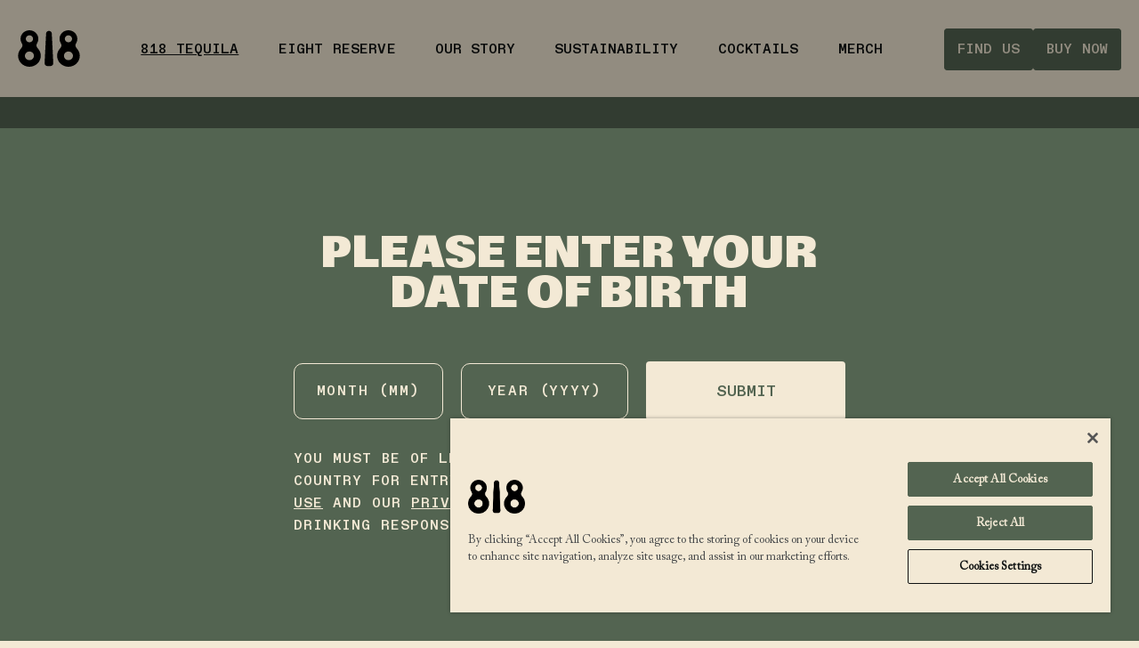

--- FILE ---
content_type: text/html; charset=utf-8
request_url: https://drink818.com/collections/our-tequila
body_size: 50228
content:
<!doctype html>

<html class="no-js" lang="en" dir="ltr">
  <head>

    <script type="application/vnd.locksmith+json" data-locksmith>{"version":"v245","locked":false,"initialized":true,"scope":"collection","access_granted":true,"access_denied":false,"requires_customer":false,"manual_lock":false,"remote_lock":false,"has_timeout":false,"remote_rendered":null,"hide_resource":false,"hide_links_to_resource":false,"transparent":true,"locks":{"all":[],"opened":[]},"keys":[],"keys_signature":"17a48ed5470d165369fc45e0f4c84a353e4ce1ddbc2cacf37aabc5d7c77cb932","state":{"template":"collection","theme":185126813828,"product":null,"collection":"our-tequila","page":null,"blog":null,"article":null,"app":null},"now":1763812538,"path":"\/collections\/our-tequila","locale_root_url":"\/","canonical_url":"https:\/\/drink818.com\/collections\/our-tequila","customer_id":null,"customer_id_signature":"17a48ed5470d165369fc45e0f4c84a353e4ce1ddbc2cacf37aabc5d7c77cb932","cart":null}</script><script data-locksmith>!function(){var require=undefined,reqwest=function(){function succeed(e){var t=protocolRe.exec(e.url);return t=t&&t[1]||context.location.protocol,httpsRe.test(t)?twoHundo.test(e.request.status):!!e.request.response}function handleReadyState(e,t,n){return function(){return e._aborted?n(e.request):e._timedOut?n(e.request,"Request is aborted: timeout"):void(e.request&&4==e.request[readyState]&&(e.request.onreadystatechange=noop,succeed(e)?t(e.request):n(e.request)))}}function setHeaders(e,t){var n,s=t.headers||{};s.Accept=s.Accept||defaultHeaders.accept[t.type]||defaultHeaders.accept["*"];var r="undefined"!=typeof FormData&&t.data instanceof FormData;for(n in!t.crossOrigin&&!s[requestedWith]&&(s[requestedWith]=defaultHeaders.requestedWith),!s[contentType]&&!r&&(s[contentType]=t.contentType||defaultHeaders.contentType),s)s.hasOwnProperty(n)&&"setRequestHeader"in e&&e.setRequestHeader(n,s[n])}function setCredentials(e,t){"undefined"!=typeof t.withCredentials&&"undefined"!=typeof e.withCredentials&&(e.withCredentials=!!t.withCredentials)}function generalCallback(e){lastValue=e}function urlappend(e,t){return e+(/[?]/.test(e)?"&":"?")+t}function handleJsonp(e,t,n,s){var r=uniqid++,a=e.jsonpCallback||"callback",o=e.jsonpCallbackName||reqwest.getcallbackPrefix(r),i=new RegExp("((^|[?]|&)"+a+")=([^&]+)"),l=s.match(i),c=doc.createElement("script"),u=0,d=-1!==navigator.userAgent.indexOf("MSIE 10.0");return l?"?"===l[3]?s=s.replace(i,"$1="+o):o=l[3]:s=urlappend(s,a+"="+o),context[o]=generalCallback,c.type="text/javascript",c.src=s,c.async=!0,"undefined"!=typeof c.onreadystatechange&&!d&&(c.htmlFor=c.id="_reqwest_"+r),c.onload=c.onreadystatechange=function(){if(c[readyState]&&"complete"!==c[readyState]&&"loaded"!==c[readyState]||u)return!1;c.onload=c.onreadystatechange=null,c.onclick&&c.onclick(),t(lastValue),lastValue=undefined,head.removeChild(c),u=1},head.appendChild(c),{abort:function(){c.onload=c.onreadystatechange=null,n({},"Request is aborted: timeout",{}),lastValue=undefined,head.removeChild(c),u=1}}}function getRequest(e,t){var n,s=this.o,r=(s.method||"GET").toUpperCase(),a="string"==typeof s?s:s.url,o=!1!==s.processData&&s.data&&"string"!=typeof s.data?reqwest.toQueryString(s.data):s.data||null,i=!1;return("jsonp"==s.type||"GET"==r)&&o&&(a=urlappend(a,o),o=null),"jsonp"==s.type?handleJsonp(s,e,t,a):((n=s.xhr&&s.xhr(s)||xhr(s)).open(r,a,!1!==s.async),setHeaders(n,s),setCredentials(n,s),context[xDomainRequest]&&n instanceof context[xDomainRequest]?(n.onload=e,n.onerror=t,n.onprogress=function(){},i=!0):n.onreadystatechange=handleReadyState(this,e,t),s.before&&s.before(n),i?setTimeout(function(){n.send(o)},200):n.send(o),n)}function Reqwest(e,t){this.o=e,this.fn=t,init.apply(this,arguments)}function setType(e){return null===e?undefined:e.match("json")?"json":e.match("javascript")?"js":e.match("text")?"html":e.match("xml")?"xml":void 0}function init(o,fn){function complete(e){for(o.timeout&&clearTimeout(self.timeout),self.timeout=null;0<self._completeHandlers.length;)self._completeHandlers.shift()(e)}function success(resp){var type=o.type||resp&&setType(resp.getResponseHeader("Content-Type"));resp="jsonp"!==type?self.request:resp;var filteredResponse=globalSetupOptions.dataFilter(resp.responseText,type),r=filteredResponse;try{resp.responseText=r}catch(e){}if(r)switch(type){case"json":try{resp=context.JSON?context.JSON.parse(r):eval("("+r+")")}catch(err){return error(resp,"Could not parse JSON in response",err)}break;case"js":resp=eval(r);break;case"html":resp=r;break;case"xml":resp=resp.responseXML&&resp.responseXML.parseError&&resp.responseXML.parseError.errorCode&&resp.responseXML.parseError.reason?null:resp.responseXML}for(self._responseArgs.resp=resp,self._fulfilled=!0,fn(resp),self._successHandler(resp);0<self._fulfillmentHandlers.length;)resp=self._fulfillmentHandlers.shift()(resp);complete(resp)}function timedOut(){self._timedOut=!0,self.request.abort()}function error(e,t,n){for(e=self.request,self._responseArgs.resp=e,self._responseArgs.msg=t,self._responseArgs.t=n,self._erred=!0;0<self._errorHandlers.length;)self._errorHandlers.shift()(e,t,n);complete(e)}this.url="string"==typeof o?o:o.url,this.timeout=null,this._fulfilled=!1,this._successHandler=function(){},this._fulfillmentHandlers=[],this._errorHandlers=[],this._completeHandlers=[],this._erred=!1,this._responseArgs={};var self=this;fn=fn||function(){},o.timeout&&(this.timeout=setTimeout(function(){timedOut()},o.timeout)),o.success&&(this._successHandler=function(){o.success.apply(o,arguments)}),o.error&&this._errorHandlers.push(function(){o.error.apply(o,arguments)}),o.complete&&this._completeHandlers.push(function(){o.complete.apply(o,arguments)}),this.request=getRequest.call(this,success,error)}function reqwest(e,t){return new Reqwest(e,t)}function normalize(e){return e?e.replace(/\r?\n/g,"\r\n"):""}function serial(e,t){var n,s,r,a,o=e.name,i=e.tagName.toLowerCase(),l=function(e){e&&!e.disabled&&t(o,normalize(e.attributes.value&&e.attributes.value.specified?e.value:e.text))};if(!e.disabled&&o)switch(i){case"input":/reset|button|image|file/i.test(e.type)||(n=/checkbox/i.test(e.type),s=/radio/i.test(e.type),r=e.value,(!n&&!s||e.checked)&&t(o,normalize(n&&""===r?"on":r)));break;case"textarea":t(o,normalize(e.value));break;case"select":if("select-one"===e.type.toLowerCase())l(0<=e.selectedIndex?e.options[e.selectedIndex]:null);else for(a=0;e.length&&a<e.length;a++)e.options[a].selected&&l(e.options[a])}}function eachFormElement(){var e,t,a=this,n=function(e,t){var n,s,r;for(n=0;n<t.length;n++)for(r=e[byTag](t[n]),s=0;s<r.length;s++)serial(r[s],a)};for(t=0;t<arguments.length;t++)e=arguments[t],/input|select|textarea/i.test(e.tagName)&&serial(e,a),n(e,["input","select","textarea"])}function serializeQueryString(){return reqwest.toQueryString(reqwest.serializeArray.apply(null,arguments))}function serializeHash(){var n={};return eachFormElement.apply(function(e,t){e in n?(n[e]&&!isArray(n[e])&&(n[e]=[n[e]]),n[e].push(t)):n[e]=t},arguments),n}function buildParams(e,t,n,s){var r,a,o,i=/\[\]$/;if(isArray(t))for(a=0;t&&a<t.length;a++)o=t[a],n||i.test(e)?s(e,o):buildParams(e+"["+("object"==typeof o?a:"")+"]",o,n,s);else if(t&&"[object Object]"===t.toString())for(r in t)buildParams(e+"["+r+"]",t[r],n,s);else s(e,t)}var context=this,XHR2;if("window"in context)var doc=document,byTag="getElementsByTagName",head=doc[byTag]("head")[0];else try{XHR2=require("xhr2")}catch(ex){throw new Error("Peer dependency `xhr2` required! Please npm install xhr2")}var httpsRe=/^http/,protocolRe=/(^\w+):\/\//,twoHundo=/^(20\d|1223)$/,readyState="readyState",contentType="Content-Type",requestedWith="X-Requested-With",uniqid=0,callbackPrefix="reqwest_"+ +new Date,lastValue,xmlHttpRequest="XMLHttpRequest",xDomainRequest="XDomainRequest",noop=function(){},isArray="function"==typeof Array.isArray?Array.isArray:function(e){return e instanceof Array},defaultHeaders={contentType:"application/x-www-form-urlencoded",requestedWith:xmlHttpRequest,accept:{"*":"text/javascript, text/html, application/xml, text/xml, */*",xml:"application/xml, text/xml",html:"text/html",text:"text/plain",json:"application/json, text/javascript",js:"application/javascript, text/javascript"}},xhr=function(e){if(!0!==e.crossOrigin)return context[xmlHttpRequest]?new XMLHttpRequest:XHR2?new XHR2:new ActiveXObject("Microsoft.XMLHTTP");var t=context[xmlHttpRequest]?new XMLHttpRequest:null;if(t&&"withCredentials"in t)return t;if(context[xDomainRequest])return new XDomainRequest;throw new Error("Browser does not support cross-origin requests")},globalSetupOptions={dataFilter:function(e){return e}};return Reqwest.prototype={abort:function(){this._aborted=!0,this.request.abort()},retry:function(){init.call(this,this.o,this.fn)},then:function(e,t){return e=e||function(){},t=t||function(){},this._fulfilled?this._responseArgs.resp=e(this._responseArgs.resp):this._erred?t(this._responseArgs.resp,this._responseArgs.msg,this._responseArgs.t):(this._fulfillmentHandlers.push(e),this._errorHandlers.push(t)),this},always:function(e){return this._fulfilled||this._erred?e(this._responseArgs.resp):this._completeHandlers.push(e),this},fail:function(e){return this._erred?e(this._responseArgs.resp,this._responseArgs.msg,this._responseArgs.t):this._errorHandlers.push(e),this},"catch":function(e){return this.fail(e)}},reqwest.serializeArray=function(){var n=[];return eachFormElement.apply(function(e,t){n.push({name:e,value:t})},arguments),n},reqwest.serialize=function(){if(0===arguments.length)return"";var e,t=Array.prototype.slice.call(arguments,0);return(e=t.pop())&&e.nodeType&&t.push(e)&&(e=null),e&&(e=e.type),("map"==e?serializeHash:"array"==e?reqwest.serializeArray:serializeQueryString).apply(null,t)},reqwest.toQueryString=function(e,t){var n,s,r=t||!1,a=[],o=encodeURIComponent,i=function(e,t){t="function"==typeof t?t():null==t?"":t,a[a.length]=o(e)+"="+o(t)};if(isArray(e))for(s=0;e&&s<e.length;s++)i(e[s].name,e[s].value);else for(n in e)e.hasOwnProperty(n)&&buildParams(n,e[n],r,i);return a.join("&").replace(/%20/g,"+")},reqwest.getcallbackPrefix=function(){return callbackPrefix},reqwest.compat=function(e,t){return e&&(e.type&&(e.method=e.type)&&delete e.type,e.dataType&&(e.type=e.dataType),e.jsonpCallback&&(e.jsonpCallbackName=e.jsonpCallback)&&delete e.jsonpCallback,e.jsonp&&(e.jsonpCallback=e.jsonp)),new Reqwest(e,t)},reqwest.ajaxSetup=function(e){for(var t in e=e||{})globalSetupOptions[t]=e[t]},reqwest}();
/*!
  * Reqwest! A general purpose XHR connection manager
  * license MIT (c) Dustin Diaz 2015
  * https://github.com/ded/reqwest
  */!function(){var o=window.Locksmith={},e=document.querySelector('script[type="application/vnd.locksmith+json"]'),n=e&&e.innerHTML;if(o.state={},o.util={},o.loading=!1,n)try{o.state=JSON.parse(n)}catch(u){}if(document.addEventListener&&document.querySelector){var s,r,a,t=[76,79,67,75,83,77,73,84,72,49,49],i=function(){r=t.slice(0)},l="style",c=function(e){e&&27!==e.keyCode&&"click"!==e.type||(document.removeEventListener("keydown",c),document.removeEventListener("click",c),s&&document.body.removeChild(s),s=null)};i(),document.addEventListener("keyup",function(e){if(e.keyCode===r[0]){if(clearTimeout(a),r.shift(),0<r.length)return void(a=setTimeout(i,1e3));i(),c(),(s=document.createElement("div"))[l].width="50%",s[l].maxWidth="1000px",s[l].height="85%",s[l].border="1px rgba(0, 0, 0, 0.2) solid",s[l].background="rgba(255, 255, 255, 0.99)",s[l].borderRadius="4px",s[l].position="fixed",s[l].top="50%",s[l].left="50%",s[l].transform="translateY(-50%) translateX(-50%)",s[l].boxShadow="0 2px 5px rgba(0, 0, 0, 0.3), 0 0 100vh 100vw rgba(0, 0, 0, 0.5)",s[l].zIndex="2147483645";var t=document.createElement("textarea");t.value=JSON.stringify(JSON.parse(n),null,2),t[l].border="none",t[l].display="block",t[l].boxSizing="border-box",t[l].width="100%",t[l].height="100%",t[l].background="transparent",t[l].padding="22px",t[l].fontFamily="monospace",t[l].fontSize="14px",t[l].color="#333",t[l].resize="none",t[l].outline="none",t.readOnly=!0,s.appendChild(t),document.body.appendChild(s),t.addEventListener("click",function(e){e.stopImmediatePropagation()}),t.select(),document.addEventListener("keydown",c),document.addEventListener("click",c)}})}o.isEmbedded=-1!==window.location.search.indexOf("_ab=0&_fd=0&_sc=1"),o.path=o.state.path||window.location.pathname,o.basePath=o.state.locale_root_url.concat("/apps/locksmith").replace(/^\/\//,"/"),o.reloading=!1,o.util.console=window.console||{log:function(){},error:function(){}},o.util.makeUrl=function(e,t){var n,s=o.basePath+e,r=[],a=o.cache();for(n in a)r.push(n+"="+encodeURIComponent(a[n]));for(n in t)r.push(n+"="+encodeURIComponent(t[n]));return o.state.customer_id&&(r.push("customer_id="+encodeURIComponent(o.state.customer_id)),r.push("customer_id_signature="+encodeURIComponent(o.state.customer_id_signature))),s+=(-1===s.indexOf("?")?"?":"&")+r.join("&")},o._initializeCallbacks=[],o.on=function(e,t){if("initialize"!==e)throw'Locksmith.on() currently only supports the "initialize" event';o._initializeCallbacks.push(t)},o.initializeSession=function(e){if(!o.isEmbedded){var t=!1,n=!0,s=!0;(e=e||{}).silent&&(s=n=!(t=!0)),o.ping({silent:t,spinner:n,reload:s,callback:function(){o._initializeCallbacks.forEach(function(e){e()})}})}},o.cache=function(e){var t={};try{var n=function r(e){return(document.cookie.match("(^|; )"+e+"=([^;]*)")||0)[2]};t=JSON.parse(decodeURIComponent(n("locksmith-params")||"{}"))}catch(u){}if(e){for(var s in e)t[s]=e[s];document.cookie="locksmith-params=; expires=Thu, 01 Jan 1970 00:00:00 GMT; path=/",document.cookie="locksmith-params="+encodeURIComponent(JSON.stringify(t))+"; path=/"}return t},o.cache.cart=o.state.cart,o.cache.cartLastSaved=null,o.params=o.cache(),o.util.reload=function(){o.reloading=!0;try{window.location.href=window.location.href.replace(/#.*/,"")}catch(u){o.util.console.error("Preferred reload method failed",u),window.location.reload()}},o.cache.saveCart=function(e){if(!o.cache.cart||o.cache.cart===o.cache.cartLastSaved)return e?e():null;var t=o.cache.cartLastSaved;o.cache.cartLastSaved=o.cache.cart,reqwest({url:"/cart/update.json",method:"post",type:"json",data:{attributes:{locksmith:o.cache.cart}},complete:e,error:function(e){if(o.cache.cartLastSaved=t,!o.reloading)throw e}})},o.util.spinnerHTML='<style>body{background:#FFF}@keyframes spin{from{transform:rotate(0deg)}to{transform:rotate(360deg)}}#loading{display:flex;width:100%;height:50vh;color:#777;align-items:center;justify-content:center}#loading .spinner{display:block;animation:spin 600ms linear infinite;position:relative;width:50px;height:50px}#loading .spinner-ring{stroke:currentColor;stroke-dasharray:100%;stroke-width:2px;stroke-linecap:round;fill:none}</style><div id="loading"><div class="spinner"><svg width="100%" height="100%"><svg preserveAspectRatio="xMinYMin"><circle class="spinner-ring" cx="50%" cy="50%" r="45%"></circle></svg></svg></div></div>',o.util.clobberBody=function(e){document.body.innerHTML=e},o.util.clobberDocument=function(e){e.responseText&&(e=e.responseText),document.documentElement&&document.removeChild(document.documentElement);var t=document.open("text/html","replace");t.writeln(e),t.close(),setTimeout(function(){var e=t.querySelector("[autofocus]");e&&e.focus()},100)},o.util.serializeForm=function(e){if(e&&"FORM"===e.nodeName){var t,n,s={};for(t=e.elements.length-1;0<=t;t-=1)if(""!==e.elements[t].name)switch(e.elements[t].nodeName){case"INPUT":switch(e.elements[t].type){default:case"text":case"hidden":case"password":case"button":case"reset":case"submit":s[e.elements[t].name]=e.elements[t].value;break;case"checkbox":case"radio":e.elements[t].checked&&(s[e.elements[t].name]=e.elements[t].value);break;case"file":}break;case"TEXTAREA":s[e.elements[t].name]=e.elements[t].value;break;case"SELECT":switch(e.elements[t].type){case"select-one":s[e.elements[t].name]=e.elements[t].value;break;case"select-multiple":for(n=e.elements[t].options.length-1;0<=n;n-=1)e.elements[t].options[n].selected&&(s[e.elements[t].name]=e.elements[t].options[n].value)}break;case"BUTTON":switch(e.elements[t].type){case"reset":case"submit":case"button":s[e.elements[t].name]=e.elements[t].value}}return s}},o.util.on=function(e,a,o,t){t=t||document;var i="locksmith-"+e+a,n=function(e){var t=e.target,n=e.target.parentElement,s=t.className.baseVal||t.className||"",r=n.className.baseVal||n.className||"";("string"==typeof s&&-1!==s.split(/\s+/).indexOf(a)||"string"==typeof r&&-1!==r.split(/\s+/).indexOf(a))&&!e[i]&&(e[i]=!0,o(e))};t.attachEvent?t.attachEvent(e,n):t.addEventListener(e,n,!1)},o.util.enableActions=function(e){o.util.on("click","locksmith-action",function(e){e.preventDefault();var t=e.target;t.dataset.confirmWith&&!confirm(t.dataset.confirmWith)||(t.disabled=!0,t.innerText=t.dataset.disableWith,o.post("/action",t.dataset.locksmithParams,{spinner:!1,type:"text",success:function(e){(e=JSON.parse(e.responseText)).message&&alert(e.message),o.util.reload()}}))},e)},o.util.inject=function(e,t){var n=["data","locksmith","append"];if(-1!==t.indexOf(n.join("-"))){var s=document.createElement("div");s.innerHTML=t,e.appendChild(s)}else e.innerHTML=t;var r,a,o=e.querySelectorAll("script");for(a=0;a<o.length;++a){r=o[a];var i=document.createElement("script");if(r.type&&(i.type=r.type),r.src)i.src=r.src;else{var l=document.createTextNode(r.innerHTML);i.appendChild(l)}e.appendChild(i)}var c=e.querySelector("[autofocus]");c&&c.focus()},o.post=function(e,t,n){!1!==(n=n||{}).spinner&&o.util.clobberBody(o.util.spinnerHTML);var s={};n.container===document?(s.layout=1,n.success=function(e){document.getElementById(n.container);o.util.clobberDocument(e)}):n.container&&(s.layout=0,n.success=function(e){var t=document.getElementById(n.container);o.util.inject(t,e),t.id===t.firstChild.id&&t.parentElement.replaceChild(t.firstChild,t)}),n.form_type&&(t.form_type=n.form_type),n.include_layout_classes!==undefined&&(t.include_layout_classes=n.include_layout_classes),n.lock_id!==undefined&&(t.lock_id=n.lock_id),o.loading=!0;var r=o.util.makeUrl(e,s);reqwest({url:r,method:"post",type:n.type||"html",data:t,complete:function(){o.loading=!1},error:function(e){if(!o.reloading)if("dashboard.weglot.com"!==window.location.host){if(!n.silent)throw alert("Something went wrong! Please refresh and try again."),e;console.error(e)}else console.error(e)},success:n.success||o.util.clobberDocument})},o.postResource=function(e,t){e.path=o.path,e.search=window.location.search,e.state=o.state,e.passcode&&(e.passcode=e.passcode.trim()),e.email&&(e.email=e.email.trim()),e.state.cart=o.cache.cart,e.locksmith_json=o.jsonTag,e.locksmith_json_signature=o.jsonTagSignature,o.post("/resource",e,t)},o.ping=function(e){if(!o.isEmbedded){e=e||{};var t=function(){e.reload?o.util.reload():"function"==typeof e.callback&&e.callback()};o.post("/ping",{path:o.path,search:window.location.search,state:o.state},{spinner:!!e.spinner,silent:"undefined"==typeof e.silent||e.silent,type:"text",success:function(e){(e=JSON.parse(e.responseText)).messages&&0<e.messages.length&&o.showMessages(e.messages),e.cart&&o.cache.cart!==e.cart?(o.cache.cart=e.cart,o.cache.saveCart(function(){t(),e.cart&&e.cart.match(/^.+:/)&&o.util.reload()})):t()}})}},o.timeoutMonitor=function(){var e=o.cache.cart;o.ping({callback:function(){e!==o.cache.cart||setTimeout(function(){o.timeoutMonitor()},6e4)}})},o.showMessages=function(e){var t=document.createElement("div");t.style.position="fixed",t.style.left=0,t.style.right=0,t.style.bottom="-50px",t.style.opacity=0,t.style.background="#191919",t.style.color="#ddd",t.style.transition="bottom 0.2s, opacity 0.2s",t.style.zIndex=999999,t.innerHTML="        <style>          .locksmith-ab .locksmith-b { display: none; }          .locksmith-ab.toggled .locksmith-b { display: flex; }          .locksmith-ab.toggled .locksmith-a { display: none; }          .locksmith-flex { display: flex; flex-wrap: wrap; justify-content: space-between; align-items: center; padding: 10px 20px; }          .locksmith-message + .locksmith-message { border-top: 1px #555 solid; }          .locksmith-message a { color: inherit; font-weight: bold; }          .locksmith-message a:hover { color: inherit; opacity: 0.8; }          a.locksmith-ab-toggle { font-weight: inherit; text-decoration: underline; }          .locksmith-text { flex-grow: 1; }          .locksmith-cta { flex-grow: 0; text-align: right; }          .locksmith-cta button { transform: scale(0.8); transform-origin: left; }          .locksmith-cta > * { display: block; }          .locksmith-cta > * + * { margin-top: 10px; }          .locksmith-message a.locksmith-close { flex-grow: 0; text-decoration: none; margin-left: 15px; font-size: 30px; font-family: monospace; display: block; padding: 2px 10px; }                    @media screen and (max-width: 600px) {            .locksmith-wide-only { display: none !important; }            .locksmith-flex { padding: 0 15px; }            .locksmith-flex > * { margin-top: 5px; margin-bottom: 5px; }            .locksmith-cta { text-align: left; }          }                    @media screen and (min-width: 601px) {            .locksmith-narrow-only { display: none !important; }          }        </style>      "+e.map(function(e){return'<div class="locksmith-message">'+e+"</div>"}).join(""),document.body.appendChild(t),document.body.style.position="relative",document.body.parentElement.style.paddingBottom=t.offsetHeight+"px",setTimeout(function(){t.style.bottom=0,t.style.opacity=1},50),o.util.on("click","locksmith-ab-toggle",function(e){e.preventDefault();for(var t=e.target.parentElement;-1===t.className.split(" ").indexOf("locksmith-ab");)t=t.parentElement;-1!==t.className.split(" ").indexOf("toggled")?t.className=t.className.replace("toggled",""):t.className=t.className+" toggled"}),o.util.enableActions(t)}}()}();</script>
      <script data-locksmith>Locksmith.cache.cart=null</script>

  <script data-locksmith>Locksmith.jsonTag="{\"version\":\"v245\",\"locked\":false,\"initialized\":true,\"scope\":\"collection\",\"access_granted\":true,\"access_denied\":false,\"requires_customer\":false,\"manual_lock\":false,\"remote_lock\":false,\"has_timeout\":false,\"remote_rendered\":null,\"hide_resource\":false,\"hide_links_to_resource\":false,\"transparent\":true,\"locks\":{\"all\":[],\"opened\":[]},\"keys\":[],\"keys_signature\":\"17a48ed5470d165369fc45e0f4c84a353e4ce1ddbc2cacf37aabc5d7c77cb932\",\"state\":{\"template\":\"collection\",\"theme\":185126813828,\"product\":null,\"collection\":\"our-tequila\",\"page\":null,\"blog\":null,\"article\":null,\"app\":null},\"now\":1763812538,\"path\":\"\\\/collections\\\/our-tequila\",\"locale_root_url\":\"\\\/\",\"canonical_url\":\"https:\\\/\\\/drink818.com\\\/collections\\\/our-tequila\",\"customer_id\":null,\"customer_id_signature\":\"17a48ed5470d165369fc45e0f4c84a353e4ce1ddbc2cacf37aabc5d7c77cb932\",\"cart\":null}";Locksmith.jsonTagSignature="5c59374c021e5eb6eedce11ce271cc58ed3f0dbca0481e21c72887e8088053b9"</script>
    

    
    <!-- CookiePro Cookies Consent Notice start for drink818.myshopify.com -->
    <script src="https://cookie-cdn.cookiepro.com/scripttemplates/otSDKStub.js"  type="text/javascript" charset="UTF-8" data-domain-script="bd4cb546-44ea-4555-8c26-d724090faae5" ></script>
    <script type="text/javascript">
    function OptanonWrapper() { }
    </script>
    <!-- CookiePro Cookies Consent Notice end for drink818.myshopify.com -->

    <!-- Google Tag Manager -->
    <script>(function(w,d,s,l,i){w[l]=w[l]||[];w[l].push({'gtm.start':
    new Date().getTime(),event:'gtm.js'});var f=d.getElementsByTagName(s)[0],
    j=d.createElement(s),dl=l!='dataLayer'?'&l='+l:'';j.async=true;j.src=
    'https://www.googletagmanager.com/gtm.js?id='+i+dl;f.parentNode.insertBefore(j,f);
    })(window,document,'script','dataLayer','GTM-MFPMJWH');</script>
    <!-- End Google Tag Manager -->
    <meta charset="utf-8">
    <meta name="viewport" content="width=device-width, initial-scale=1.0, height=device-height, minimum-scale=1.0, maximum-scale=1.0">
    <meta name="theme-color" content="#faf7ef">

    <title>
      
        Our Tequila
        
      
    </title><link rel="canonical" href="https://drink818.com/collections/our-tequila"><link rel="shortcut icon" href="//drink818.com/cdn/shop/files/818Favicon_42ea9f6c-6750-4222-a6ad-e7f231e761a1.png?v=1675194640&width=96">
      <link rel="apple-touch-icon" href="//drink818.com/cdn/shop/files/818Favicon_42ea9f6c-6750-4222-a6ad-e7f231e761a1.png?v=1675194640&width=180"><link rel="preconnect" href="https://cdn.shopify.com">
    <link rel="preconnect" href="https://fonts.shopifycdn.com" crossorigin>
    <link rel="dns-prefetch" href="https://productreviews.shopifycdn.com"><link rel="modulepreload" href="//drink818.com/cdn/shop/t/96/assets/vendor.min.js?v=56430842210900357591756363230" as="script">
    <link rel="modulepreload" href="//drink818.com/cdn/shop/t/96/assets/theme.js?v=9393361190487145911757015318" as="script">
    <link rel="modulepreload" href="//drink818.com/cdn/shop/t/96/assets/sections.js?v=10942959730925404381757342136" as="script"><link rel="preload" href="//drink818.com/cdn/fonts/anton/anton_n4.2ba6159dc1abf4f060e423ec24adc22041130b7f.woff2" as="font" type="font/woff2" crossorigin><link rel="preload" href="//drink818.com/cdn/shop/files/818GravityVariable_36c48d6c-acab-4386-b5c3-777e434a1e4b.ttf?v=12227172595122068902" as="font" type="font/ttf" crossorigin><link rel="preload" href="//drink818.com/cdn/shop/files/acumin-pro-extra-condensed_ac9f66e2-ade3-4475-9186-72e5947ac545.woff2?v=9322179125640663680" as="font" type="font/woff2" crossorigin><link rel="preload" href="//drink818.com/cdn/shop/files/818GravityVariable_7970f315-0c6d-41fc-ab03-21300ba2f3de.woff?v=10426766628061353862" as="font" type="font/woff" crossorigin><link rel="preload" href="//drink818.com/cdn/shop/files/818GravityVariable_9c471721-29b3-426a-b2b6-5dade27fac92.woff2?v=16911720786771029751" as="font" type="font/woff2" crossorigin><link rel="preload" href="//drink818.com/cdn/shop/files/SackersGothicStd-Light_879b62ba-d56a-4cde-86c6-d90fae8913a8.woff2?v=5730106425571711200" as="font" type="font/woff2" crossorigin><link rel="preload" href="//drink818.com/cdn/shop/files/SackersGothicStd-Heavy_008f85e7-ad06-43c1-88ae-855c38cda3b1.woff2?v=781168140708403069" as="font" type="font/woff2" crossorigin><link rel="preload" href="//drink818.com/cdn/shop/files/SackersGothicStd-Medium_e33a86e2-2635-4dcb-bbae-901167372ffc.woff2?v=15098028078700133016" as="font" type="font/woff2" crossorigin><link rel="preload" href="//drink818.com/cdn/shop/files/ACaslonPro-Regular_2e9c3d4b-451a-483f-8842-67adda089faf.woff2?v=17193296042401329099" as="font" type="font/woff2" crossorigin><link rel="preload" href="//drink818.com/cdn/shop/files/ABCFavoritMono-Medium.woff2?v=15821908579066971580" as="font" type="font/woff2" crossorigin><style>@font-face {
      font-family: 'GravityVariable';
      src: url('//drink818.com/cdn/shop/files/818GravityVariable_36c48d6c-acab-4386-b5c3-777e434a1e4b.ttf?v=12227172595122068902') format('ttf');
      font-style:normal;
      font-weight:900;
      font-display: swap;}@font-face {
      font-family: 'Acumin Extra Condensed';
      src: url('//drink818.com/cdn/shop/files/acumin-pro-extra-condensed_ac9f66e2-ade3-4475-9186-72e5947ac545.woff2?v=9322179125640663680') format('woff2');
      font-style:normal;
      font-weight:400;
      font-display: swap;}@font-face {
      font-family: 'GravityVariable';
      src: url('//drink818.com/cdn/shop/files/818GravityVariable_7970f315-0c6d-41fc-ab03-21300ba2f3de.woff?v=10426766628061353862') format('woff');
      font-style:normal;
      font-weight:900;
      font-display: swap;}@font-face {
      font-family: 'GravityVariable';
      src: url('//drink818.com/cdn/shop/files/818GravityVariable_9c471721-29b3-426a-b2b6-5dade27fac92.woff2?v=16911720786771029751') format('woff2');
      font-style:normal;
      font-weight:900;
      font-display: swap;}@font-face {
      font-family: 'Sackers Gothic Std';
      src: url('//drink818.com/cdn/shop/files/SackersGothicStd-Light_879b62ba-d56a-4cde-86c6-d90fae8913a8.woff2?v=5730106425571711200') format('woff2');
      font-style:normal;
      font-weight:300;
      font-display: swap;}@font-face {
      font-family: 'Sackers Gothic Std';
      src: url('//drink818.com/cdn/shop/files/SackersGothicStd-Heavy_008f85e7-ad06-43c1-88ae-855c38cda3b1.woff2?v=781168140708403069') format('woff2');
      font-style:normal;
      font-weight:900;
      font-display: swap;}@font-face {
      font-family: 'Sackers Gothic Std';
      src: url('//drink818.com/cdn/shop/files/SackersGothicStd-Medium_e33a86e2-2635-4dcb-bbae-901167372ffc.woff2?v=15098028078700133016') format('woff2');
      font-style:normal;
      font-weight:500;
      font-display: swap;}@font-face {
      font-family: 'CaslonPro';
      src: url('//drink818.com/cdn/shop/files/ACaslonPro-Regular_2e9c3d4b-451a-483f-8842-67adda089faf.woff2?v=17193296042401329099') format('woff2');
      font-style:normal;
      font-weight:400;
      font-display: swap;}@font-face {
      font-family: 'ABCFavoritMono';
      src: url('//drink818.com/cdn/shop/files/ABCFavoritMono-Medium.woff2?v=15821908579066971580') format('woff2');
      font-style:normal;
      font-weight:500;
      font-display: swap;}@font-face {
      font-family: 'GravityVariable';
      src: url('//drink818.com/cdn/shop/files/818GravityVariable_36c48d6c-acab-4386-b5c3-777e434a1e4b.ttf?v=12227172595122068902') format('ttf');
      font-style:normal;
      font-weight:900;
      font-display: swap;}@font-face {
      font-family: 'ABCFavoritMono';
      src: url('//drink818.com/cdn/shop/files/ABCFavoritMono-Medium.woff2?v=15821908579066971580') format('woff2');
      font-style:normal;
      font-weight:500;
      font-display: swap;}@font-face {
      font-family: 'CaslonPro';
      src: url('//drink818.com/cdn/shop/files/ACaslonPro-Regular_2e9c3d4b-451a-483f-8842-67adda089faf.woff2?v=17193296042401329099') format('woff2');
      font-style:normal;
      font-weight:400;
      font-display: swap;}@font-face {
      font-family: 'Sackers Gothic Std';
      src: url('//drink818.com/cdn/shop/files/SackersGothicStd-Medium_e33a86e2-2635-4dcb-bbae-901167372ffc.woff2?v=15098028078700133016') format('woff2');
      font-style:normal;
      font-weight:500;
      font-display: swap;}@font-face {
      font-family: 'Sackers Gothic Std';
      src: url('//drink818.com/cdn/shop/files/SackersGothicStd-Heavy_008f85e7-ad06-43c1-88ae-855c38cda3b1.woff2?v=781168140708403069') format('woff2');
      font-style:normal;
      font-weight:900;
      font-display: swap;}@font-face {
      font-family: 'Sackers Gothic Std';
      src: url('//drink818.com/cdn/shop/files/SackersGothicStd-Light_879b62ba-d56a-4cde-86c6-d90fae8913a8.woff2?v=5730106425571711200') format('woff2');
      font-style:normal;
      font-weight:300;
      font-display: swap;}@font-face {
      font-family: 'GravityVariable';
      src: url('//drink818.com/cdn/shop/files/818GravityVariable_9c471721-29b3-426a-b2b6-5dade27fac92.woff2?v=16911720786771029751') format('woff2');
      font-style:normal;
      font-weight:900;
      font-display: swap;}@font-face {
      font-family: 'GravityVariable';
      src: url('//drink818.com/cdn/shop/files/818GravityVariable_7970f315-0c6d-41fc-ab03-21300ba2f3de.woff?v=10426766628061353862') format('woff');
      font-style:normal;
      font-weight:900;
      font-display: swap;}@font-face {
      font-family: 'Acumin Extra Condensed';
      src: url('//drink818.com/cdn/shop/files/acumin-pro-extra-condensed_ac9f66e2-ade3-4475-9186-72e5947ac545.woff2?v=9322179125640663680') format('woff2');
      font-style:normal;
      font-weight:400;
      font-display: swap;}</style>
<meta property="og:type" content="website">
<meta property="og:title" content="Our Tequila">
<meta property="og:image" content="http://drink818.com/cdn/shop/files/818-og-image.png?v=1677857994&width=2048">
<meta property="og:image:secure_url" content="https://drink818.com/cdn/shop/files/818-og-image.png?v=1677857994&width=2048">
<meta property="og:image:width" content="1200">
  <meta property="og:image:height" content="632"><meta property="og:url" content="https://drink818.com/collections/our-tequila">
<meta property="og:site_name" content="drink818"><meta name="twitter:card" content="summary"><meta name="twitter:title" content="Our Tequila">
<meta name="twitter:description" content="">
<meta name="twitter:image" content="https://drink818.com/cdn/shop/files/818-og-image.png?crop=center&height=1200&v=1677857994&width=1200">
<meta name="twitter:image:alt" content="">


  <script type="application/ld+json">
  {
    "@context": "https://schema.org",
    "@type": "BreadcrumbList",
  "itemListElement": [{
      "@type": "ListItem",
      "position": 1,
      "name": "Home",
      "item": "https://drink818.com"
    },{
          "@type": "ListItem",
          "position": 2,
          "name": "Our Tequila",
          "item": "https://drink818.com/collections/our-tequila"
        }]
  }
  </script>

<script type="text/javascript">
  (function(c,l,a,r,i,t,y){
    c[a]=c[a]||function(){(c[a].q=c[a].q||[]).push(arguments)};
    t=l.createElement(r);t.async=1;t.src="https://www.clarity.ms/tag/"+i;
    y=l.getElementsByTagName(r)[0];y.parentNode.insertBefore(t,y);
  })(window, document, "clarity", "script", "ntv2yoryba");
</script><style>/* Typography (heading) */
  @font-face {
  font-family: Anton;
  font-weight: 400;
  font-style: normal;
  font-display: fallback;
  src: url("//drink818.com/cdn/fonts/anton/anton_n4.2ba6159dc1abf4f060e423ec24adc22041130b7f.woff2") format("woff2"),
       url("//drink818.com/cdn/fonts/anton/anton_n4.4dfcf4cc9b33342f25e44f2b47f32840ec097e13.woff") format("woff");
}
/* Typography (body) */
  :root {
    /**
     * ---------------------------------------------------------------------
     * SPACING VARIABLES
     *
     * We are using a spacing inspired from frameworks like Tailwind CSS.
     * ---------------------------------------------------------------------
     */
    --spacing-0-5: 0.125rem; /* 2px */
    --spacing-1: 0.25rem; /* 4px */
    --spacing-1-5: 0.375rem; /* 6px */
    --spacing-2: 0.5rem; /* 8px */
    --spacing-2-5: 0.625rem; /* 10px */
    --spacing-3: 0.75rem; /* 12px */
    --spacing-3-5: 0.875rem; /* 14px */
    --spacing-4: 1rem; /* 16px */
    --spacing-4-5: 1.125rem; /* 18px */
    --spacing-5: 1.25rem; /* 20px */
    --spacing-5-5: 1.375rem; /* 22px */
    --spacing-6: 1.5rem; /* 24px */
    --spacing-6-5: 1.625rem; /* 26px */
    --spacing-7: 1.75rem; /* 28px */
    --spacing-7-5: 1.875rem; /* 30px */
    --spacing-8: 2rem; /* 32px */
    --spacing-8-5: 2.125rem; /* 34px */
    --spacing-9: 2.25rem; /* 36px */
    --spacing-9-5: 2.375rem; /* 38px */
    --spacing-10: 2.5rem; /* 40px */
    --spacing-11: 2.75rem; /* 44px */
    --spacing-12: 3rem; /* 48px */
    --spacing-14: 3.5rem; /* 56px */
    --spacing-16: 4rem; /* 64px */
    --spacing-18: 4.5rem; /* 72px */
    --spacing-20: 5rem; /* 80px */
    --spacing-24: 6rem; /* 96px */
    --spacing-28: 7rem; /* 112px */
    --spacing-32: 8rem; /* 128px */
    --spacing-36: 9rem; /* 144px */
    --spacing-40: 10rem; /* 160px */
    --spacing-44: 11rem; /* 176px */
    --spacing-48: 12rem; /* 192px */
    --spacing-52: 13rem; /* 208px */
    --spacing-56: 14rem; /* 224px */
    --spacing-60: 15rem; /* 240px */
    --spacing-64: 16rem; /* 256px */
    --spacing-72: 18rem; /* 288px */
    --spacing-80: 20rem; /* 320px */
    --spacing-96: 24rem; /* 384px */

    /* Container */
    --container-max-width: 1540px;
    --container-narrow-max-width: 1290px;
    --container-gutter: var(--spacing-5);
    --section-outer-spacing-block: var(--spacing-12);
    --section-inner-max-spacing-block: var(--spacing-10);
    --section-inner-spacing-inline: var(--container-gutter);
    --section-stack-spacing-block: var(--spacing-8);

    /* Grid gutter */
    --grid-gutter: var(--spacing-5);

    /* Product list settings */
    --product-list-row-gap: var(--spacing-8);
    --product-list-column-gap: var(--grid-gutter);

    /* Form settings */
    --input-gap: var(--spacing-2);
    --input-height: 2.625rem;
    --input-padding-inline: var(--spacing-4);

    /* Other sizes */
    --sticky-area-height: calc(var(--sticky-announcement-bar-enabled, 0) * var(--announcement-bar-height, 0px) + var(--sticky-header-enabled, 0) * var(--header-height, 0px));

    /* RTL support */
    --transform-logical-flip: 1;
    --transform-origin-start: left;
    --transform-origin-end: right;

    /**
     * ---------------------------------------------------------------------
     * TYPOGRAPHY
     * ---------------------------------------------------------------------
     */

    /* Font properties */
    --heading-font-family: Anton, sans-serif;
    --heading-font-weight: 400;
    --heading-font-style: normal;
    --heading-text-transform: uppercase;
    --heading-letter-spacing: -0.01em;
    --text-font-family: "New York", Iowan Old Style, Apple Garamond, Baskerville, Times New Roman, Droid Serif, Times, Source Serif Pro, serif, Apple Color Emoji, Segoe UI Emoji, Segoe UI Symbol;
    --text-font-weight: 400;
    --text-font-style: normal;
    --text-letter-spacing: 0.0em;

    /* Font sizes */
    --text-h0: 3rem;
    --text-h1: 2.625rem;
    --text-h2: 2.625rem;
    --text-h3: 1.5rem;
    --text-h4: 1.375rem;
    --text-h5: 1.125rem;
    --text-h6: 1rem;
    --text-xs: 0.9375rem;
    --text-sm: 1.0rem;
    --text-base: 1.125rem;
    --text-lg: 1.375rem;

    /* 818 Fonts */
    --adobeCalsonPro: "Adobe Caslon Pro";
    --gravityVariable: "GravityVariable";
    --abcFavoritMono: "ABCFavoritMono";
    --FontAdobeCalsonPro: "Adobe Caslon Pro";
    --FontGravityVariable: "GravityVariable";
    --FontAbcFavoritMono: "ABCFavoritMono";
    --blanco: rgba(193, 183, 110, 1);
    --coal: rgba(66, 69, 71, 1);
    --nectar: rgba(255, 201, 153, 1);
    --reposado: rgba(170, 149, 128, 1);
    --pina: rgba(83, 100, 81, 1);

    /**
     * ---------------------------------------------------------------------
     * COLORS
     * ---------------------------------------------------------------------
     */

    /* Color settings */

    /* 818 Colors */
    --black: rgba(14, 17, 17, 1);
    --anejo: rgba(243, 233, 213, 1);
    --agave: rgba(223, 245, 173, 1);
    --blanco: rgba(193, 183, 110, 1);
    --coal: rgba(66, 69, 71, 1);
    --nectar: rgba(255, 201, 153, 1);
    --reposado: rgba(170, 149, 128, 1);
    --pina: rgba(83, 100, 81, 1);
    --eightReserveGrey: #F2F2F2;
    --eightgrey: #F2F2F2;
    --eightgrey11: #5A5A5A;--accent: 83 100 81;
    --text-primary: 14 17 17;
    --background-primary: 243 233 213;
    --dialog-background: 243 233 213;
    --border-color: var(--text-color, var(--text-primary)) / 0.12;

    /* Button colors */
    --button-background-primary: 83 100 81;
    --button-text-primary: 255 255 255;
    --button-background-secondary: 243 233 213;
    --button-text-secondary: 14 17 17;

    /* Status colors */
    --success-background: 238 241 235;
    --success-text: 112 138 92;
    --warning-background: 252 240 227;
    --warning-text: 227 126 22;
    --error-background: 245 229 229;
    --error-text: 170 40 38;

    /* Product colors */
    --on-sale-text: 227 79 79;
    --on-sale-badge-background: 227 79 79;
    --on-sale-badge-text: 255 255 255;
    --sold-out-badge-background: 190 189 185;
    --sold-out-badge-text: 0 0 0;
    --primary-badge-background: 60 97 158;
    --primary-badge-text: 255 255 255;
    --star-color: 255 183 74;
    --product-card-background: 250 247 239;
    --product-card-text: 33 33 33;

    /* Header colors */
    --header-background: 250 247 239;
    --header-text: 14 17 17;

    /* Footer colors */
    --footer-background: 66 69 71;
    --footer-text: 243 233 213;

    /* Rounded variables (used for border radius) */
    --rounded-xs: 0.0rem;
    --rounded-sm: 0.0rem;
    --rounded: 0.0rem;
    --rounded-lg: 0.0rem;
    --rounded-full: 9999px;

    --rounded-button: 0.25rem;
    --rounded-input: 0.25rem;

    /* Box shadow */
    --shadow-sm: 0 2px 8px rgb(var(--text-primary) / 0.0);
    --shadow: 0 5px 15px rgb(var(--text-primary) / 0.0);
    --shadow-md: 0 5px 30px rgb(var(--text-primary) / 0.0);
    --shadow-block: 0px 0px 50px rgb(var(--text-primary) / 0.0);

    /**
     * ---------------------------------------------------------------------
     * OTHER
     * ---------------------------------------------------------------------
     */

    --cursor-close-svg-url: url(//drink818.com/cdn/shop/t/96/assets/cursor-close.svg?v=147174565022153725511756363243);
    --cursor-zoom-in-svg-url: url(//drink818.com/cdn/shop/t/96/assets/cursor-zoom-in.svg?v=87249728204714520231756363243);
    --cursor-zoom-out-svg-url: url(//drink818.com/cdn/shop/t/96/assets/cursor-zoom-out.svg?v=135531272750494358541756363243);
    --checkmark-svg-url: url(//drink818.com/cdn/shop/t/96/assets/checkmark.svg?v=77552481021870063511756363243);
  }

  [dir="rtl"]:root {
    /* RTL support */
    --transform-logical-flip: -1;
    --transform-origin-start: right;
    --transform-origin-end: left;
  }

  @media screen and (min-width: 700px) {
    :root {
      /* Typography (font size) */
      --text-h0: 4rem;
      --text-h1: 4.5rem;
      --text-h2: 3.75rem;
      --text-h3: 2rem;
      --text-h4: 1.625rem;
      --text-h5: 1.25rem;
      --text-h6: 1.125rem;

      --text-xs: 1.0rem;
      --text-sm: 1.125rem;
      --text-base: 1.25rem;
      --text-lg: 1.5rem;

      /* Spacing */
      --container-gutter: 2rem;
      --section-outer-spacing-block: var(--spacing-16);
      --section-inner-max-spacing-block: var(--spacing-12);
      --section-inner-spacing-inline: var(--spacing-14);
      --section-stack-spacing-block: var(--spacing-12);

      /* Grid gutter */
      --grid-gutter: var(--spacing-6);

      /* Product list settings */
      --product-list-row-gap: var(--spacing-12);

      /* Form settings */
      --input-gap: 1rem;
      --input-height: 3.125rem;
      --input-padding-inline: var(--spacing-1);
    }
  }

  @media screen and (min-width: 1000px) {
    :root {
      /* Spacing settings */
      --container-gutter: var(--spacing-5);
      --section-outer-spacing-block: var(--spacing-18);
      --section-inner-max-spacing-block: var(--spacing-16);
      --section-inner-spacing-inline: var(--spacing-18);
      --section-stack-spacing-block: var(--spacing-12);
    }
  }

  @media screen and (min-width: 1150px) {
    :root {
      /* Spacing settings */
      --container-gutter: var(--spacing-5);
      --section-outer-spacing-block: var(--spacing-20);
      --section-inner-max-spacing-block: var(--spacing-16);
      --section-inner-spacing-inline: var(--spacing-18);
      --section-stack-spacing-block: var(--spacing-12);
    }
  }

  @media screen and (min-width: 1400px) {
    :root {
      /* Typography (font size) */
      --text-h0: 5rem;
      --text-h1: 4.5rem;
      --text-h2: 3.75rem;
      --text-h3: 2.25rem;
      --text-h4: 2rem;
      --text-h5: 1.5rem;
      --text-h6: 1.25rem;

      --section-outer-spacing-block: var(--spacing-24);
      --section-inner-max-spacing-block: var(--spacing-18);
      --section-inner-spacing-inline: var(--spacing-20);
    }
  }

  @media screen and (min-width: 1600px) {
    :root {
      --section-outer-spacing-block: var(--spacing-24);
      --section-inner-max-spacing-block: var(--spacing-20);
      --section-inner-spacing-inline: var(--spacing-24);
    }
  }

  /**
   * ---------------------------------------------------------------------
   * LIQUID DEPENDANT CSS
   *
   * Our main CSS is Liquid free, but some very specific features depend on
   * theme settings, so we have them here
   * ---------------------------------------------------------------------
   */</style><script>
  document.documentElement.classList.replace('no-js', 'js');

  // This allows to expose several variables to the global scope, to be used in scripts
  window.themeVariables = {
    settings: {
      showPageTransition: false,
      headingApparition: "split_rotation",
      pageType: "collection",
      moneyFormat: "${{amount}}",
      moneyWithCurrencyFormat: "${{amount}} USD",
      currencyCodeEnabled: true,
      cartType: "drawer",
      showDiscount: true,
      discountMode: "saving"
    },

    strings: {
      accessibilityClose: "Close",
      accessibilityNext: "Next",
      accessibilityPrevious: "Previous",
      addToCartButton: "Add to cart",
      soldOutButton: "Sold out",
      preOrderButton: "Pre-order",
      unavailableButton: "Unavailable",
      closeGallery: "Close gallery",
      zoomGallery: "Zoom",
      errorGallery: "Image cannot be loaded",
      soldOutBadge: "Sold out",
      discountBadge: "Save @@",
      sku: "SKU:",
      searchNoResults: "No results could be found.",
      addOrderNote: "Add order note",
      editOrderNote: "Edit order note",
      shippingEstimatorNoResults: "Sorry, we do not ship to your address.",
      shippingEstimatorOneResult: "There is one shipping rate for your address:",
      shippingEstimatorMultipleResults: "There are several shipping rates for your address:",
      shippingEstimatorError: "One or more error occurred while retrieving shipping rates:"
    },

    breakpoints: {
      'sm': 'screen and (min-width: 700px)',
      'md': 'screen and (min-width: 1000px)',
      'lg': 'screen and (min-width: 1150px)',
      'xl': 'screen and (min-width: 1400px)',

      'sm-max': 'screen and (max-width: 699px)',
      'md-max': 'screen and (max-width: 999px)',
      'lg-max': 'screen and (max-width: 1149px)',
      'xl-max': 'screen and (max-width: 1399px)'
    }
  };// For detecting native share
  document.documentElement.classList.add(`native-share--${navigator.share ? 'enabled' : 'disabled'}`);</script><script type="module" src="//drink818.com/cdn/shop/t/96/assets/vendor.min.js?v=56430842210900357591756363230"></script>
<script type="module" src="//drink818.com/cdn/shop/t/96/assets/theme.js?v=9393361190487145911757015318"></script>
<script type="module" src="//drink818.com/cdn/shop/t/96/assets/sections.js?v=10942959730925404381757342136"></script>


<link href="//drink818.com/cdn/shop/t/96/assets/variables.css?v=70950902994838394091756365055" rel="stylesheet" type="text/css" media="all" /><link href="//drink818.com/cdn/shop/t/96/assets/typography.css?v=144951263490911411361756365055" rel="stylesheet" type="text/css" media="all" />
<link href="//drink818.com/cdn/shop/t/96/assets/theme.css?v=140185883097333448711756365054" rel="stylesheet" type="text/css" media="all" /><link href="//drink818.com/cdn/shop/t/96/assets/custom-818.css?v=38250411320961246111756365053" rel="stylesheet" type="text/css" media="all" /><link href="//drink818.com/cdn/shop/t/96/assets/custom.css.liquid?v=111603181540343972631756363228" rel="stylesheet" type="text/css" media="all" /><link href="//drink818.com/cdn/shop/t/96/assets/button.css?v=13498291707085919501756365053" rel="stylesheet" type="text/css" media="all" /><script>window.performance && window.performance.mark && window.performance.mark('shopify.content_for_header.start');</script><meta id="shopify-digital-wallet" name="shopify-digital-wallet" content="/60348956804/digital_wallets/dialog">
<meta name="shopify-checkout-api-token" content="bc67d7ddced74e81a8baafd4e61a3950">
<link rel="alternate" type="application/atom+xml" title="Feed" href="/collections/our-tequila.atom" />
<link rel="alternate" type="application/json+oembed" href="https://drink818.com/collections/our-tequila.oembed">
<script async="async" src="/checkouts/internal/preloads.js?locale=en-US"></script>
<link rel="preconnect" href="https://shop.app" crossorigin="anonymous">
<script async="async" src="https://shop.app/checkouts/internal/preloads.js?locale=en-US&shop_id=60348956804" crossorigin="anonymous"></script>
<script id="apple-pay-shop-capabilities" type="application/json">{"shopId":60348956804,"countryCode":"US","currencyCode":"USD","merchantCapabilities":["supports3DS"],"merchantId":"gid:\/\/shopify\/Shop\/60348956804","merchantName":"drink818","requiredBillingContactFields":["postalAddress","email"],"requiredShippingContactFields":["postalAddress","email"],"shippingType":"shipping","supportedNetworks":["visa","masterCard","amex","discover","elo","jcb"],"total":{"type":"pending","label":"drink818","amount":"1.00"},"shopifyPaymentsEnabled":true,"supportsSubscriptions":true}</script>
<script id="shopify-features" type="application/json">{"accessToken":"bc67d7ddced74e81a8baafd4e61a3950","betas":["rich-media-storefront-analytics"],"domain":"drink818.com","predictiveSearch":true,"shopId":60348956804,"locale":"en"}</script>
<script>var Shopify = Shopify || {};
Shopify.shop = "drink818.myshopify.com";
Shopify.locale = "en";
Shopify.currency = {"active":"USD","rate":"1.0"};
Shopify.country = "US";
Shopify.theme = {"name":"drink818\/live","id":185126813828,"schema_name":"Impact","schema_version":"1.2.4","theme_store_id":null,"role":"main"};
Shopify.theme.handle = "null";
Shopify.theme.style = {"id":null,"handle":null};
Shopify.cdnHost = "drink818.com/cdn";
Shopify.routes = Shopify.routes || {};
Shopify.routes.root = "/";</script>
<script type="module">!function(o){(o.Shopify=o.Shopify||{}).modules=!0}(window);</script>
<script>!function(o){function n(){var o=[];function n(){o.push(Array.prototype.slice.apply(arguments))}return n.q=o,n}var t=o.Shopify=o.Shopify||{};t.loadFeatures=n(),t.autoloadFeatures=n()}(window);</script>
<script>
  window.ShopifyPay = window.ShopifyPay || {};
  window.ShopifyPay.apiHost = "shop.app\/pay";
  window.ShopifyPay.redirectState = null;
</script>
<script id="shop-js-analytics" type="application/json">{"pageType":"collection"}</script>
<script defer="defer" async type="module" src="//drink818.com/cdn/shopifycloud/shop-js/modules/v2/client.init-shop-cart-sync_D0dqhulL.en.esm.js"></script>
<script defer="defer" async type="module" src="//drink818.com/cdn/shopifycloud/shop-js/modules/v2/chunk.common_CpVO7qML.esm.js"></script>
<script type="module">
  await import("//drink818.com/cdn/shopifycloud/shop-js/modules/v2/client.init-shop-cart-sync_D0dqhulL.en.esm.js");
await import("//drink818.com/cdn/shopifycloud/shop-js/modules/v2/chunk.common_CpVO7qML.esm.js");

  window.Shopify.SignInWithShop?.initShopCartSync?.({"fedCMEnabled":true,"windoidEnabled":true});

</script>
<script>
  window.Shopify = window.Shopify || {};
  if (!window.Shopify.featureAssets) window.Shopify.featureAssets = {};
  window.Shopify.featureAssets['shop-js'] = {"shop-cart-sync":["modules/v2/client.shop-cart-sync_D9bwt38V.en.esm.js","modules/v2/chunk.common_CpVO7qML.esm.js"],"init-fed-cm":["modules/v2/client.init-fed-cm_BJ8NPuHe.en.esm.js","modules/v2/chunk.common_CpVO7qML.esm.js"],"init-shop-email-lookup-coordinator":["modules/v2/client.init-shop-email-lookup-coordinator_pVrP2-kG.en.esm.js","modules/v2/chunk.common_CpVO7qML.esm.js"],"shop-cash-offers":["modules/v2/client.shop-cash-offers_CNh7FWN-.en.esm.js","modules/v2/chunk.common_CpVO7qML.esm.js","modules/v2/chunk.modal_DKF6x0Jh.esm.js"],"init-shop-cart-sync":["modules/v2/client.init-shop-cart-sync_D0dqhulL.en.esm.js","modules/v2/chunk.common_CpVO7qML.esm.js"],"init-windoid":["modules/v2/client.init-windoid_DaoAelzT.en.esm.js","modules/v2/chunk.common_CpVO7qML.esm.js"],"shop-toast-manager":["modules/v2/client.shop-toast-manager_1DND8Tac.en.esm.js","modules/v2/chunk.common_CpVO7qML.esm.js"],"pay-button":["modules/v2/client.pay-button_CFeQi1r6.en.esm.js","modules/v2/chunk.common_CpVO7qML.esm.js"],"shop-button":["modules/v2/client.shop-button_Ca94MDdQ.en.esm.js","modules/v2/chunk.common_CpVO7qML.esm.js"],"shop-login-button":["modules/v2/client.shop-login-button_DPYNfp1Z.en.esm.js","modules/v2/chunk.common_CpVO7qML.esm.js","modules/v2/chunk.modal_DKF6x0Jh.esm.js"],"avatar":["modules/v2/client.avatar_BTnouDA3.en.esm.js"],"shop-follow-button":["modules/v2/client.shop-follow-button_BMKh4nJE.en.esm.js","modules/v2/chunk.common_CpVO7qML.esm.js","modules/v2/chunk.modal_DKF6x0Jh.esm.js"],"init-customer-accounts-sign-up":["modules/v2/client.init-customer-accounts-sign-up_CJXi5kRN.en.esm.js","modules/v2/client.shop-login-button_DPYNfp1Z.en.esm.js","modules/v2/chunk.common_CpVO7qML.esm.js","modules/v2/chunk.modal_DKF6x0Jh.esm.js"],"init-shop-for-new-customer-accounts":["modules/v2/client.init-shop-for-new-customer-accounts_BoBxkgWu.en.esm.js","modules/v2/client.shop-login-button_DPYNfp1Z.en.esm.js","modules/v2/chunk.common_CpVO7qML.esm.js","modules/v2/chunk.modal_DKF6x0Jh.esm.js"],"init-customer-accounts":["modules/v2/client.init-customer-accounts_DCuDTzpR.en.esm.js","modules/v2/client.shop-login-button_DPYNfp1Z.en.esm.js","modules/v2/chunk.common_CpVO7qML.esm.js","modules/v2/chunk.modal_DKF6x0Jh.esm.js"],"checkout-modal":["modules/v2/client.checkout-modal_U_3e4VxF.en.esm.js","modules/v2/chunk.common_CpVO7qML.esm.js","modules/v2/chunk.modal_DKF6x0Jh.esm.js"],"lead-capture":["modules/v2/client.lead-capture_DEgn0Z8u.en.esm.js","modules/v2/chunk.common_CpVO7qML.esm.js","modules/v2/chunk.modal_DKF6x0Jh.esm.js"],"shop-login":["modules/v2/client.shop-login_CoM5QKZ_.en.esm.js","modules/v2/chunk.common_CpVO7qML.esm.js","modules/v2/chunk.modal_DKF6x0Jh.esm.js"],"payment-terms":["modules/v2/client.payment-terms_BmrqWn8r.en.esm.js","modules/v2/chunk.common_CpVO7qML.esm.js","modules/v2/chunk.modal_DKF6x0Jh.esm.js"]};
</script>
<script>(function() {
  var isLoaded = false;
  function asyncLoad() {
    if (isLoaded) return;
    isLoaded = true;
    var urls = ["https:\/\/chimpstatic.com\/mcjs-connected\/js\/users\/8ad272d8e0d5b1f7745384e65\/67ea914f45c525b312ebfb345.js?shop=drink818.myshopify.com","https:\/\/cdn.attn.tv\/drink818\/dtag.js?shop=drink818.myshopify.com","https:\/\/cdn.nfcube.com\/instafeed-799983582bd686531fe88de5b9be8a69.js?shop=drink818.myshopify.com"];
    for (var i = 0; i < urls.length; i++) {
      var s = document.createElement('script');
      s.type = 'text/javascript';
      s.async = true;
      s.src = urls[i];
      var x = document.getElementsByTagName('script')[0];
      x.parentNode.insertBefore(s, x);
    }
  };
  if(window.attachEvent) {
    window.attachEvent('onload', asyncLoad);
  } else {
    window.addEventListener('load', asyncLoad, false);
  }
})();</script>
<script id="__st">var __st={"a":60348956804,"offset":-18000,"reqid":"447f7156-764e-4d00-bcd8-d2073e33df06-1763812538","pageurl":"drink818.com\/collections\/our-tequila","u":"c1b361259468","p":"collection","rtyp":"collection","rid":278658056324};</script>
<script>window.ShopifyPaypalV4VisibilityTracking = true;</script>
<script id="form-persister">!function(){'use strict';const t='contact',e='new_comment',n=[[t,t],['blogs',e],['comments',e],[t,'customer']],o='password',r='form_key',c=['recaptcha-v3-token','g-recaptcha-response','h-captcha-response',o],s=()=>{try{return window.sessionStorage}catch{return}},i='__shopify_v',u=t=>t.elements[r],a=function(){const t=[...n].map((([t,e])=>`form[action*='/${t}']:not([data-nocaptcha='true']) input[name='form_type'][value='${e}']`)).join(',');var e;return e=t,()=>e?[...document.querySelectorAll(e)].map((t=>t.form)):[]}();function m(t){const e=u(t);a().includes(t)&&(!e||!e.value)&&function(t){try{if(!s())return;!function(t){const e=s();if(!e)return;const n=u(t);if(!n)return;const o=n.value;o&&e.removeItem(o)}(t);const e=Array.from(Array(32),(()=>Math.random().toString(36)[2])).join('');!function(t,e){u(t)||t.append(Object.assign(document.createElement('input'),{type:'hidden',name:r})),t.elements[r].value=e}(t,e),function(t,e){const n=s();if(!n)return;const r=[...t.querySelectorAll(`input[type='${o}']`)].map((({name:t})=>t)),u=[...c,...r],a={};for(const[o,c]of new FormData(t).entries())u.includes(o)||(a[o]=c);n.setItem(e,JSON.stringify({[i]:1,action:t.action,data:a}))}(t,e)}catch(e){console.error('failed to persist form',e)}}(t)}const f=t=>{if('true'===t.dataset.persistBound)return;const e=function(t,e){const n=function(t){return'function'==typeof t.submit?t.submit:HTMLFormElement.prototype.submit}(t).bind(t);return function(){let t;return()=>{t||(t=!0,(()=>{try{e(),n()}catch(t){(t=>{console.error('form submit failed',t)})(t)}})(),setTimeout((()=>t=!1),250))}}()}(t,(()=>{m(t)}));!function(t,e){if('function'==typeof t.submit&&'function'==typeof e)try{t.submit=e}catch{}}(t,e),t.addEventListener('submit',(t=>{t.preventDefault(),e()})),t.dataset.persistBound='true'};!function(){function t(t){const e=(t=>{const e=t.target;return e instanceof HTMLFormElement?e:e&&e.form})(t);e&&m(e)}document.addEventListener('submit',t),document.addEventListener('DOMContentLoaded',(()=>{const e=a();for(const t of e)f(t);var n;n=document.body,new window.MutationObserver((t=>{for(const e of t)if('childList'===e.type&&e.addedNodes.length)for(const t of e.addedNodes)1===t.nodeType&&'FORM'===t.tagName&&a().includes(t)&&f(t)})).observe(n,{childList:!0,subtree:!0,attributes:!1}),document.removeEventListener('submit',t)}))}()}();</script>
<script integrity="sha256-52AcMU7V7pcBOXWImdc/TAGTFKeNjmkeM1Pvks/DTgc=" data-source-attribution="shopify.loadfeatures" defer="defer" src="//drink818.com/cdn/shopifycloud/storefront/assets/storefront/load_feature-81c60534.js" crossorigin="anonymous"></script>
<script crossorigin="anonymous" defer="defer" src="//drink818.com/cdn/shopifycloud/storefront/assets/shopify_pay/storefront-65b4c6d7.js?v=20250812"></script>
<script data-source-attribution="shopify.dynamic_checkout.dynamic.init">var Shopify=Shopify||{};Shopify.PaymentButton=Shopify.PaymentButton||{isStorefrontPortableWallets:!0,init:function(){window.Shopify.PaymentButton.init=function(){};var t=document.createElement("script");t.src="https://drink818.com/cdn/shopifycloud/portable-wallets/latest/portable-wallets.en.js",t.type="module",document.head.appendChild(t)}};
</script>
<script data-source-attribution="shopify.dynamic_checkout.buyer_consent">
  function portableWalletsHideBuyerConsent(e){var t=document.getElementById("shopify-buyer-consent"),n=document.getElementById("shopify-subscription-policy-button");t&&n&&(t.classList.add("hidden"),t.setAttribute("aria-hidden","true"),n.removeEventListener("click",e))}function portableWalletsShowBuyerConsent(e){var t=document.getElementById("shopify-buyer-consent"),n=document.getElementById("shopify-subscription-policy-button");t&&n&&(t.classList.remove("hidden"),t.removeAttribute("aria-hidden"),n.addEventListener("click",e))}window.Shopify?.PaymentButton&&(window.Shopify.PaymentButton.hideBuyerConsent=portableWalletsHideBuyerConsent,window.Shopify.PaymentButton.showBuyerConsent=portableWalletsShowBuyerConsent);
</script>
<script data-source-attribution="shopify.dynamic_checkout.cart.bootstrap">document.addEventListener("DOMContentLoaded",(function(){function t(){return document.querySelector("shopify-accelerated-checkout-cart, shopify-accelerated-checkout")}if(t())Shopify.PaymentButton.init();else{new MutationObserver((function(e,n){t()&&(Shopify.PaymentButton.init(),n.disconnect())})).observe(document.body,{childList:!0,subtree:!0})}}));
</script>
<link id="shopify-accelerated-checkout-styles" rel="stylesheet" media="screen" href="https://drink818.com/cdn/shopifycloud/portable-wallets/latest/accelerated-checkout-backwards-compat.css" crossorigin="anonymous">
<style id="shopify-accelerated-checkout-cart">
        #shopify-buyer-consent {
  margin-top: 1em;
  display: inline-block;
  width: 100%;
}

#shopify-buyer-consent.hidden {
  display: none;
}

#shopify-subscription-policy-button {
  background: none;
  border: none;
  padding: 0;
  text-decoration: underline;
  font-size: inherit;
  cursor: pointer;
}

#shopify-subscription-policy-button::before {
  box-shadow: none;
}

      </style>

<script>window.performance && window.performance.mark && window.performance.mark('shopify.content_for_header.end');</script>

    
    
    
    

    <!-- ReserveBar -->
    <link rel="stylesheet" href="https://cdn.liquidcheckout.com/liquid-sdk-6ab735ec35ea611d411358846708bb3a.css"/>
    <script type="text/javascript" src="https://cdn.liquidcheckout.com/liquid-sdk-6ab735ec35ea611d411358846708bb3a.js"></script>

    <script type="text/javascript" src="https://player.vimeo.com/api/player.js"></script>
    <script type="text/javascript" src="https://www.youtube.com/iframe_api"></script><script>
        /* Start of MikMak tag */
        (function(e,d){try{var a=window.swnDataLayer=window.swnDataLayer||{};a.appId=e||a.appId,a.eventBuffer=a.eventBuffer||[],a.loadBuffer=a.loadBuffer||[],a.push=a.push||function(e){a.eventBuffer.push(e)},a.load=a.load||function(e){a.loadBuffer.push(e)},a.dnt=a.dnt!=null?a.dnt:d;var t=document.getElementsByTagName("script")[0],n=document.createElement("script");n.async=!0,n.src="//wtb-tag.mikmak.ai/scripts/"+a.appId+"/tag.min.js",t.parentNode.insertBefore(n,t)}catch(e){console.log(e)}}("66e204d3ca9bf43d75709bab", false));
        /* End of MikMak tag */
      </script>

      <script>
        if (!window.swnDataLayer) window.swnDataLayer = {};
        window.swnDataLayer.locale = 'en';
      </script><!-- BEGIN app block: shopify://apps/instafeed/blocks/head-block/c447db20-095d-4a10-9725-b5977662c9d5 --><link rel="preconnect" href="https://cdn.nfcube.com/">
<link rel="preconnect" href="https://scontent.cdninstagram.com/">


  <script>
    document.addEventListener('DOMContentLoaded', function () {
      let instafeedScript = document.createElement('script');

      
        instafeedScript.src = 'https://cdn.nfcube.com/instafeed-799983582bd686531fe88de5b9be8a69.js';
      

      document.body.appendChild(instafeedScript);
    });
  </script>





<!-- END app block --><!-- BEGIN app block: shopify://apps/userway-website-accessibility/blocks/uw-widget-extension/bc2d8a34-1a37-451b-ab1a-271bc4e9daa7 -->




<script type="text/javascript" async="" src="https://cdn.userway.org/widget.js?account=qeTDAhvUkN&amp;platfAppInstalledSiteId=3527532&amp;shop=drink818.com"></script>

<!-- END app block --><!-- BEGIN app block: shopify://apps/microsoft-clarity/blocks/brandAgents_js/31c3d126-8116-4b4a-8ba1-baeda7c4aeea -->





<!-- END app block --><!-- BEGIN app block: shopify://apps/attentive/blocks/attn-tag/8df62c72-8fe4-407e-a5b3-72132be30a0d --><script type="text/javascript" src="https://cdn.attn.tv/drink818/dtag.js?source=app-embed" defer="defer"></script>


<!-- END app block --><!-- BEGIN app block: shopify://apps/microsoft-clarity/blocks/clarity_js/31c3d126-8116-4b4a-8ba1-baeda7c4aeea -->
<script type="text/javascript">
  (function (c, l, a, r, i, t, y) {
    c[a] = c[a] || function () { (c[a].q = c[a].q || []).push(arguments); };
    t = l.createElement(r); t.async = 1; t.src = "https://www.clarity.ms/tag/" + i + "?ref=shopify";
    y = l.getElementsByTagName(r)[0]; y.parentNode.insertBefore(t, y);

    c.Shopify.loadFeatures([{ name: "consent-tracking-api", version: "0.1" }], error => {
      if (error) {
        console.error("Error loading Shopify features:", error);
        return;
      }

      c[a]('consentv2', {
        ad_Storage: c.Shopify.customerPrivacy.marketingAllowed() ? "granted" : "denied",
        analytics_Storage: c.Shopify.customerPrivacy.analyticsProcessingAllowed() ? "granted" : "denied",
      });
    });

    l.addEventListener("visitorConsentCollected", function (e) {
      c[a]('consentv2', {
        ad_Storage: e.detail.marketingAllowed ? "granted" : "denied",
        analytics_Storage: e.detail.analyticsAllowed ? "granted" : "denied",
      });
    });
  })(window, document, "clarity", "script", "u945lbr52u");
</script>



<!-- END app block --><link href="https://monorail-edge.shopifysvc.com" rel="dns-prefetch">
<script>(function(){if ("sendBeacon" in navigator && "performance" in window) {try {var session_token_from_headers = performance.getEntriesByType('navigation')[0].serverTiming.find(x => x.name == '_s').description;} catch {var session_token_from_headers = undefined;}var session_cookie_matches = document.cookie.match(/_shopify_s=([^;]*)/);var session_token_from_cookie = session_cookie_matches && session_cookie_matches.length === 2 ? session_cookie_matches[1] : "";var session_token = session_token_from_headers || session_token_from_cookie || "";function handle_abandonment_event(e) {var entries = performance.getEntries().filter(function(entry) {return /monorail-edge.shopifysvc.com/.test(entry.name);});if (!window.abandonment_tracked && entries.length === 0) {window.abandonment_tracked = true;var currentMs = Date.now();var navigation_start = performance.timing.navigationStart;var payload = {shop_id: 60348956804,url: window.location.href,navigation_start,duration: currentMs - navigation_start,session_token,page_type: "collection"};window.navigator.sendBeacon("https://monorail-edge.shopifysvc.com/v1/produce", JSON.stringify({schema_id: "online_store_buyer_site_abandonment/1.1",payload: payload,metadata: {event_created_at_ms: currentMs,event_sent_at_ms: currentMs}}));}}window.addEventListener('pagehide', handle_abandonment_event);}}());</script>
<script id="web-pixels-manager-setup">(function e(e,d,r,n,o){if(void 0===o&&(o={}),!Boolean(null===(a=null===(i=window.Shopify)||void 0===i?void 0:i.analytics)||void 0===a?void 0:a.replayQueue)){var i,a;window.Shopify=window.Shopify||{};var t=window.Shopify;t.analytics=t.analytics||{};var s=t.analytics;s.replayQueue=[],s.publish=function(e,d,r){return s.replayQueue.push([e,d,r]),!0};try{self.performance.mark("wpm:start")}catch(e){}var l=function(){var e={modern:/Edge?\/(1{2}[4-9]|1[2-9]\d|[2-9]\d{2}|\d{4,})\.\d+(\.\d+|)|Firefox\/(1{2}[4-9]|1[2-9]\d|[2-9]\d{2}|\d{4,})\.\d+(\.\d+|)|Chrom(ium|e)\/(9{2}|\d{3,})\.\d+(\.\d+|)|(Maci|X1{2}).+ Version\/(15\.\d+|(1[6-9]|[2-9]\d|\d{3,})\.\d+)([,.]\d+|)( \(\w+\)|)( Mobile\/\w+|) Safari\/|Chrome.+OPR\/(9{2}|\d{3,})\.\d+\.\d+|(CPU[ +]OS|iPhone[ +]OS|CPU[ +]iPhone|CPU IPhone OS|CPU iPad OS)[ +]+(15[._]\d+|(1[6-9]|[2-9]\d|\d{3,})[._]\d+)([._]\d+|)|Android:?[ /-](13[3-9]|1[4-9]\d|[2-9]\d{2}|\d{4,})(\.\d+|)(\.\d+|)|Android.+Firefox\/(13[5-9]|1[4-9]\d|[2-9]\d{2}|\d{4,})\.\d+(\.\d+|)|Android.+Chrom(ium|e)\/(13[3-9]|1[4-9]\d|[2-9]\d{2}|\d{4,})\.\d+(\.\d+|)|SamsungBrowser\/([2-9]\d|\d{3,})\.\d+/,legacy:/Edge?\/(1[6-9]|[2-9]\d|\d{3,})\.\d+(\.\d+|)|Firefox\/(5[4-9]|[6-9]\d|\d{3,})\.\d+(\.\d+|)|Chrom(ium|e)\/(5[1-9]|[6-9]\d|\d{3,})\.\d+(\.\d+|)([\d.]+$|.*Safari\/(?![\d.]+ Edge\/[\d.]+$))|(Maci|X1{2}).+ Version\/(10\.\d+|(1[1-9]|[2-9]\d|\d{3,})\.\d+)([,.]\d+|)( \(\w+\)|)( Mobile\/\w+|) Safari\/|Chrome.+OPR\/(3[89]|[4-9]\d|\d{3,})\.\d+\.\d+|(CPU[ +]OS|iPhone[ +]OS|CPU[ +]iPhone|CPU IPhone OS|CPU iPad OS)[ +]+(10[._]\d+|(1[1-9]|[2-9]\d|\d{3,})[._]\d+)([._]\d+|)|Android:?[ /-](13[3-9]|1[4-9]\d|[2-9]\d{2}|\d{4,})(\.\d+|)(\.\d+|)|Mobile Safari.+OPR\/([89]\d|\d{3,})\.\d+\.\d+|Android.+Firefox\/(13[5-9]|1[4-9]\d|[2-9]\d{2}|\d{4,})\.\d+(\.\d+|)|Android.+Chrom(ium|e)\/(13[3-9]|1[4-9]\d|[2-9]\d{2}|\d{4,})\.\d+(\.\d+|)|Android.+(UC? ?Browser|UCWEB|U3)[ /]?(15\.([5-9]|\d{2,})|(1[6-9]|[2-9]\d|\d{3,})\.\d+)\.\d+|SamsungBrowser\/(5\.\d+|([6-9]|\d{2,})\.\d+)|Android.+MQ{2}Browser\/(14(\.(9|\d{2,})|)|(1[5-9]|[2-9]\d|\d{3,})(\.\d+|))(\.\d+|)|K[Aa][Ii]OS\/(3\.\d+|([4-9]|\d{2,})\.\d+)(\.\d+|)/},d=e.modern,r=e.legacy,n=navigator.userAgent;return n.match(d)?"modern":n.match(r)?"legacy":"unknown"}(),u="modern"===l?"modern":"legacy",c=(null!=n?n:{modern:"",legacy:""})[u],f=function(e){return[e.baseUrl,"/wpm","/b",e.hashVersion,"modern"===e.buildTarget?"m":"l",".js"].join("")}({baseUrl:d,hashVersion:r,buildTarget:u}),m=function(e){var d=e.version,r=e.bundleTarget,n=e.surface,o=e.pageUrl,i=e.monorailEndpoint;return{emit:function(e){var a=e.status,t=e.errorMsg,s=(new Date).getTime(),l=JSON.stringify({metadata:{event_sent_at_ms:s},events:[{schema_id:"web_pixels_manager_load/3.1",payload:{version:d,bundle_target:r,page_url:o,status:a,surface:n,error_msg:t},metadata:{event_created_at_ms:s}}]});if(!i)return console&&console.warn&&console.warn("[Web Pixels Manager] No Monorail endpoint provided, skipping logging."),!1;try{return self.navigator.sendBeacon.bind(self.navigator)(i,l)}catch(e){}var u=new XMLHttpRequest;try{return u.open("POST",i,!0),u.setRequestHeader("Content-Type","text/plain"),u.send(l),!0}catch(e){return console&&console.warn&&console.warn("[Web Pixels Manager] Got an unhandled error while logging to Monorail."),!1}}}}({version:r,bundleTarget:l,surface:e.surface,pageUrl:self.location.href,monorailEndpoint:e.monorailEndpoint});try{o.browserTarget=l,function(e){var d=e.src,r=e.async,n=void 0===r||r,o=e.onload,i=e.onerror,a=e.sri,t=e.scriptDataAttributes,s=void 0===t?{}:t,l=document.createElement("script"),u=document.querySelector("head"),c=document.querySelector("body");if(l.async=n,l.src=d,a&&(l.integrity=a,l.crossOrigin="anonymous"),s)for(var f in s)if(Object.prototype.hasOwnProperty.call(s,f))try{l.dataset[f]=s[f]}catch(e){}if(o&&l.addEventListener("load",o),i&&l.addEventListener("error",i),u)u.appendChild(l);else{if(!c)throw new Error("Did not find a head or body element to append the script");c.appendChild(l)}}({src:f,async:!0,onload:function(){if(!function(){var e,d;return Boolean(null===(d=null===(e=window.Shopify)||void 0===e?void 0:e.analytics)||void 0===d?void 0:d.initialized)}()){var d=window.webPixelsManager.init(e)||void 0;if(d){var r=window.Shopify.analytics;r.replayQueue.forEach((function(e){var r=e[0],n=e[1],o=e[2];d.publishCustomEvent(r,n,o)})),r.replayQueue=[],r.publish=d.publishCustomEvent,r.visitor=d.visitor,r.initialized=!0}}},onerror:function(){return m.emit({status:"failed",errorMsg:"".concat(f," has failed to load")})},sri:function(e){var d=/^sha384-[A-Za-z0-9+/=]+$/;return"string"==typeof e&&d.test(e)}(c)?c:"",scriptDataAttributes:o}),m.emit({status:"loading"})}catch(e){m.emit({status:"failed",errorMsg:(null==e?void 0:e.message)||"Unknown error"})}}})({shopId: 60348956804,storefrontBaseUrl: "https://drink818.com",extensionsBaseUrl: "https://extensions.shopifycdn.com/cdn/shopifycloud/web-pixels-manager",monorailEndpoint: "https://monorail-edge.shopifysvc.com/unstable/produce_batch",surface: "storefront-renderer",enabledBetaFlags: ["2dca8a86"],webPixelsConfigList: [{"id":"2720891012","configuration":"{\"projectId\":\"u945lbr52u\"}","eventPayloadVersion":"v1","runtimeContext":"STRICT","scriptVersion":"737156edc1fafd4538f270df27821f1c","type":"APP","apiClientId":240074326017,"privacyPurposes":[],"capabilities":["advanced_dom_events"],"dataSharingAdjustments":{"protectedCustomerApprovalScopes":[]}},{"id":"235765892","configuration":"{\"config\":\"{\\\"pixel_id\\\":\\\"G-P39TFC86TV\\\",\\\"gtag_events\\\":[{\\\"type\\\":\\\"purchase\\\",\\\"action_label\\\":\\\"G-P39TFC86TV\\\"},{\\\"type\\\":\\\"page_view\\\",\\\"action_label\\\":\\\"G-P39TFC86TV\\\"},{\\\"type\\\":\\\"view_item\\\",\\\"action_label\\\":\\\"G-P39TFC86TV\\\"},{\\\"type\\\":\\\"search\\\",\\\"action_label\\\":\\\"G-P39TFC86TV\\\"},{\\\"type\\\":\\\"add_to_cart\\\",\\\"action_label\\\":\\\"G-P39TFC86TV\\\"},{\\\"type\\\":\\\"begin_checkout\\\",\\\"action_label\\\":\\\"G-P39TFC86TV\\\"},{\\\"type\\\":\\\"add_payment_info\\\",\\\"action_label\\\":\\\"G-P39TFC86TV\\\"}],\\\"enable_monitoring_mode\\\":false}\"}","eventPayloadVersion":"v1","runtimeContext":"OPEN","scriptVersion":"b2a88bafab3e21179ed38636efcd8a93","type":"APP","apiClientId":1780363,"privacyPurposes":[],"dataSharingAdjustments":{"protectedCustomerApprovalScopes":["read_customer_address","read_customer_email","read_customer_name","read_customer_personal_data","read_customer_phone"]}},{"id":"shopify-app-pixel","configuration":"{}","eventPayloadVersion":"v1","runtimeContext":"STRICT","scriptVersion":"0450","apiClientId":"shopify-pixel","type":"APP","privacyPurposes":["ANALYTICS","MARKETING"]},{"id":"shopify-custom-pixel","eventPayloadVersion":"v1","runtimeContext":"LAX","scriptVersion":"0450","apiClientId":"shopify-pixel","type":"CUSTOM","privacyPurposes":["ANALYTICS","MARKETING"]}],isMerchantRequest: false,initData: {"shop":{"name":"drink818","paymentSettings":{"currencyCode":"USD"},"myshopifyDomain":"drink818.myshopify.com","countryCode":"US","storefrontUrl":"https:\/\/drink818.com"},"customer":null,"cart":null,"checkout":null,"productVariants":[],"purchasingCompany":null},},"https://drink818.com/cdn","ae1676cfwd2530674p4253c800m34e853cb",{"modern":"","legacy":""},{"shopId":"60348956804","storefrontBaseUrl":"https:\/\/drink818.com","extensionBaseUrl":"https:\/\/extensions.shopifycdn.com\/cdn\/shopifycloud\/web-pixels-manager","surface":"storefront-renderer","enabledBetaFlags":"[\"2dca8a86\"]","isMerchantRequest":"false","hashVersion":"ae1676cfwd2530674p4253c800m34e853cb","publish":"custom","events":"[[\"page_viewed\",{}],[\"collection_viewed\",{\"collection\":{\"id\":\"278658056324\",\"title\":\"Our Tequila\",\"productVariants\":[{\"price\":{\"amount\":26.99,\"currencyCode\":\"USD\"},\"product\":{\"title\":\"818 Blanco\",\"vendor\":\"drink818\",\"id\":\"7046748799108\",\"untranslatedTitle\":\"818 Blanco\",\"url\":\"\/products\/818-blanco\",\"type\":\"Tequila\"},\"id\":\"51016947204228\",\"image\":{\"src\":\"\/\/drink818.com\/cdn\/shop\/files\/PDP_Blanco_750mL_1.5x.png?v=1756401493\"},\"sku\":\"418883\",\"title\":\"750ML\",\"untranslatedTitle\":\"750ML\"},{\"price\":{\"amount\":36.99,\"currencyCode\":\"USD\"},\"product\":{\"title\":\"818 Reposado\",\"vendor\":\"drink818\",\"id\":\"7046748930180\",\"untranslatedTitle\":\"818 Reposado\",\"url\":\"\/products\/818-reposado\",\"type\":\"Tequila\"},\"id\":\"51016949366916\",\"image\":{\"src\":\"\/\/drink818.com\/cdn\/shop\/files\/Repo_2025_1.5x.png?v=1748977956\"},\"sku\":\"536288\",\"title\":\"750ML\",\"untranslatedTitle\":\"750ML\"},{\"price\":{\"amount\":36.99,\"currencyCode\":\"USD\"},\"product\":{\"title\":\"818 Añejo\",\"vendor\":\"drink818\",\"id\":\"7046749061252\",\"untranslatedTitle\":\"818 Añejo\",\"url\":\"\/products\/818-anejo\",\"type\":\"Tequila\"},\"id\":\"51016950349956\",\"image\":{\"src\":\"\/\/drink818.com\/cdn\/shop\/files\/Anejo_2025_1.5x.png?v=1748978471\"},\"sku\":\"269934\",\"title\":\"750ML\",\"untranslatedTitle\":\"750ML\"},{\"price\":{\"amount\":84.99,\"currencyCode\":\"USD\"},\"product\":{\"title\":\"Eight Reserve\",\"vendor\":\"drink818\",\"id\":\"7047495483524\",\"untranslatedTitle\":\"Eight Reserve\",\"url\":\"\/products\/eightreserve\",\"type\":\"Tequila\"},\"id\":\"51016955134084\",\"image\":{\"src\":\"\/\/drink818.com\/cdn\/shop\/files\/8R_2025_1.5x.png?v=1748978493\"},\"sku\":\"175209\",\"title\":\"750ML\",\"untranslatedTitle\":\"750ML\"}]}}]]"});</script><script>
  window.ShopifyAnalytics = window.ShopifyAnalytics || {};
  window.ShopifyAnalytics.meta = window.ShopifyAnalytics.meta || {};
  window.ShopifyAnalytics.meta.currency = 'USD';
  var meta = {"products":[{"id":7046748799108,"gid":"gid:\/\/shopify\/Product\/7046748799108","vendor":"drink818","type":"Tequila","variants":[{"id":51016947204228,"price":2699,"name":"818 Blanco - 750ML","public_title":"750ML","sku":"418883"},{"id":51016947236996,"price":1299,"name":"818 Blanco - 375ML","public_title":"375ML","sku":"033958"},{"id":51016947269764,"price":499,"name":"818 Blanco - 50ML","public_title":"50ML","sku":"515501"}],"remote":false},{"id":7046748930180,"gid":"gid:\/\/shopify\/Product\/7046748930180","vendor":"drink818","type":"Tequila","variants":[{"id":51016949366916,"price":3699,"name":"818 Reposado - 750ML","public_title":"750ML","sku":"536288"},{"id":51016949399684,"price":1699,"name":"818 Reposado - 375ML","public_title":"375ML","sku":"706210"},{"id":51016949432452,"price":599,"name":"818 Reposado - 50ML","public_title":"50ML","sku":"059589"}],"remote":false},{"id":7046749061252,"gid":"gid:\/\/shopify\/Product\/7046749061252","vendor":"drink818","type":"Tequila","variants":[{"id":51016950349956,"price":3699,"name":"818 Añejo - 750ML","public_title":"750ML","sku":"269934"}],"remote":false},{"id":7047495483524,"gid":"gid:\/\/shopify\/Product\/7047495483524","vendor":"drink818","type":"Tequila","variants":[{"id":51016955134084,"price":8499,"name":"Eight Reserve - 750ML","public_title":"750ML","sku":"175209"},{"id":51016955166852,"price":4799,"name":"Eight Reserve - 375ML","public_title":"375ML","sku":"533051"}],"remote":false}],"page":{"pageType":"collection","resourceType":"collection","resourceId":278658056324}};
  for (var attr in meta) {
    window.ShopifyAnalytics.meta[attr] = meta[attr];
  }
</script>
<script class="analytics">
  (function () {
    var customDocumentWrite = function(content) {
      var jquery = null;

      if (window.jQuery) {
        jquery = window.jQuery;
      } else if (window.Checkout && window.Checkout.$) {
        jquery = window.Checkout.$;
      }

      if (jquery) {
        jquery('body').append(content);
      }
    };

    var hasLoggedConversion = function(token) {
      if (token) {
        return document.cookie.indexOf('loggedConversion=' + token) !== -1;
      }
      return false;
    }

    var setCookieIfConversion = function(token) {
      if (token) {
        var twoMonthsFromNow = new Date(Date.now());
        twoMonthsFromNow.setMonth(twoMonthsFromNow.getMonth() + 2);

        document.cookie = 'loggedConversion=' + token + '; expires=' + twoMonthsFromNow;
      }
    }

    var trekkie = window.ShopifyAnalytics.lib = window.trekkie = window.trekkie || [];
    if (trekkie.integrations) {
      return;
    }
    trekkie.methods = [
      'identify',
      'page',
      'ready',
      'track',
      'trackForm',
      'trackLink'
    ];
    trekkie.factory = function(method) {
      return function() {
        var args = Array.prototype.slice.call(arguments);
        args.unshift(method);
        trekkie.push(args);
        return trekkie;
      };
    };
    for (var i = 0; i < trekkie.methods.length; i++) {
      var key = trekkie.methods[i];
      trekkie[key] = trekkie.factory(key);
    }
    trekkie.load = function(config) {
      trekkie.config = config || {};
      trekkie.config.initialDocumentCookie = document.cookie;
      var first = document.getElementsByTagName('script')[0];
      var script = document.createElement('script');
      script.type = 'text/javascript';
      script.onerror = function(e) {
        var scriptFallback = document.createElement('script');
        scriptFallback.type = 'text/javascript';
        scriptFallback.onerror = function(error) {
                var Monorail = {
      produce: function produce(monorailDomain, schemaId, payload) {
        var currentMs = new Date().getTime();
        var event = {
          schema_id: schemaId,
          payload: payload,
          metadata: {
            event_created_at_ms: currentMs,
            event_sent_at_ms: currentMs
          }
        };
        return Monorail.sendRequest("https://" + monorailDomain + "/v1/produce", JSON.stringify(event));
      },
      sendRequest: function sendRequest(endpointUrl, payload) {
        // Try the sendBeacon API
        if (window && window.navigator && typeof window.navigator.sendBeacon === 'function' && typeof window.Blob === 'function' && !Monorail.isIos12()) {
          var blobData = new window.Blob([payload], {
            type: 'text/plain'
          });

          if (window.navigator.sendBeacon(endpointUrl, blobData)) {
            return true;
          } // sendBeacon was not successful

        } // XHR beacon

        var xhr = new XMLHttpRequest();

        try {
          xhr.open('POST', endpointUrl);
          xhr.setRequestHeader('Content-Type', 'text/plain');
          xhr.send(payload);
        } catch (e) {
          console.log(e);
        }

        return false;
      },
      isIos12: function isIos12() {
        return window.navigator.userAgent.lastIndexOf('iPhone; CPU iPhone OS 12_') !== -1 || window.navigator.userAgent.lastIndexOf('iPad; CPU OS 12_') !== -1;
      }
    };
    Monorail.produce('monorail-edge.shopifysvc.com',
      'trekkie_storefront_load_errors/1.1',
      {shop_id: 60348956804,
      theme_id: 185126813828,
      app_name: "storefront",
      context_url: window.location.href,
      source_url: "//drink818.com/cdn/s/trekkie.storefront.3c703df509f0f96f3237c9daa54e2777acf1a1dd.min.js"});

        };
        scriptFallback.async = true;
        scriptFallback.src = '//drink818.com/cdn/s/trekkie.storefront.3c703df509f0f96f3237c9daa54e2777acf1a1dd.min.js';
        first.parentNode.insertBefore(scriptFallback, first);
      };
      script.async = true;
      script.src = '//drink818.com/cdn/s/trekkie.storefront.3c703df509f0f96f3237c9daa54e2777acf1a1dd.min.js';
      first.parentNode.insertBefore(script, first);
    };
    trekkie.load(
      {"Trekkie":{"appName":"storefront","development":false,"defaultAttributes":{"shopId":60348956804,"isMerchantRequest":null,"themeId":185126813828,"themeCityHash":"12290180017783317191","contentLanguage":"en","currency":"USD","eventMetadataId":"1e83f723-4b6d-479b-b0e0-47a7ac3b8b37"},"isServerSideCookieWritingEnabled":true,"monorailRegion":"shop_domain","enabledBetaFlags":["f0df213a"]},"Session Attribution":{},"S2S":{"facebookCapiEnabled":false,"source":"trekkie-storefront-renderer","apiClientId":580111}}
    );

    var loaded = false;
    trekkie.ready(function() {
      if (loaded) return;
      loaded = true;

      window.ShopifyAnalytics.lib = window.trekkie;

      var originalDocumentWrite = document.write;
      document.write = customDocumentWrite;
      try { window.ShopifyAnalytics.merchantGoogleAnalytics.call(this); } catch(error) {};
      document.write = originalDocumentWrite;

      window.ShopifyAnalytics.lib.page(null,{"pageType":"collection","resourceType":"collection","resourceId":278658056324,"shopifyEmitted":true});

      var match = window.location.pathname.match(/checkouts\/(.+)\/(thank_you|post_purchase)/)
      var token = match? match[1]: undefined;
      if (!hasLoggedConversion(token)) {
        setCookieIfConversion(token);
        window.ShopifyAnalytics.lib.track("Viewed Product Category",{"currency":"USD","category":"Collection: our-tequila","collectionName":"our-tequila","collectionId":278658056324,"nonInteraction":true},undefined,undefined,{"shopifyEmitted":true});
      }
    });


        var eventsListenerScript = document.createElement('script');
        eventsListenerScript.async = true;
        eventsListenerScript.src = "//drink818.com/cdn/shopifycloud/storefront/assets/shop_events_listener-3da45d37.js";
        document.getElementsByTagName('head')[0].appendChild(eventsListenerScript);

})();</script>
  <script>
  if (!window.ga || (window.ga && typeof window.ga !== 'function')) {
    window.ga = function ga() {
      (window.ga.q = window.ga.q || []).push(arguments);
      if (window.Shopify && window.Shopify.analytics && typeof window.Shopify.analytics.publish === 'function') {
        window.Shopify.analytics.publish("ga_stub_called", {}, {sendTo: "google_osp_migration"});
      }
      console.error("Shopify's Google Analytics stub called with:", Array.from(arguments), "\nSee https://help.shopify.com/manual/promoting-marketing/pixels/pixel-migration#google for more information.");
    };
    if (window.Shopify && window.Shopify.analytics && typeof window.Shopify.analytics.publish === 'function') {
      window.Shopify.analytics.publish("ga_stub_initialized", {}, {sendTo: "google_osp_migration"});
    }
  }
</script>
<script
  defer
  src="https://drink818.com/cdn/shopifycloud/perf-kit/shopify-perf-kit-2.1.2.min.js"
  data-application="storefront-renderer"
  data-shop-id="60348956804"
  data-render-region="gcp-us-central1"
  data-page-type="collection"
  data-theme-instance-id="185126813828"
  data-theme-name="Impact"
  data-theme-version="1.2.4"
  data-monorail-region="shop_domain"
  data-resource-timing-sampling-rate="10"
  data-shs="true"
  data-shs-beacon="true"
  data-shs-export-with-fetch="true"
  data-shs-logs-sample-rate="1"
></script>
</head>

  <body class=" zoom-image--enabled  ">
    <!-- Google Tag Manager (noscript) -->
    <noscript><iframe src="https://www.googletagmanager.com/ns.html?id=GTM-MFPMJWH"
    height="0" width="0" style="display:none;visibility:hidden"></iframe></noscript>
    <!-- End Google Tag Manager (noscript) --><!-- DRAWER -->
<template id="drawer-default-template">
  <style>
    [hidden] {
      display: none !important;
    }
  </style>

    <button part="outside-close-button" is="close-button" aria-label="Close">
      <svg role="presentation" stroke-width="2" focusable="false" width="24" height="24" class="icon icon-close-x" viewBox="0 0 24 24">
        <path d="M17.658 6.343 6.344 17.657M17.658 17.657 6.344 6.343" stroke="currentColor"></path>
      </svg></button>

  <div part="overlay"></div>

  <div part="content">
    <header part="header">
      <slot name="header"></slot>

      
    </header>

    <div part="body">
      <slot></slot>
    </div>

    <footer part="footer">
      <slot name="footer"></slot>
    </footer>
  </div>
</template>

<!-- POPOVER -->
<template id="popover-default-template">
  

  <div part="overlay"></div>

  <div part="content">
    <header part="title">
      <slot name="title"></slot>
    </header>

    <div part="body">
      <slot></slot>
    </div>
  </div>
</template><a href="#main" class="skip-to-content sr-only">Skip to content
    </a><aside id="shopify-section-announcement-bar" class="shopify-section shopify-section--announcement-bar"></aside><header id="shopify-section-header" class="shopify-section shopify-section--header"><style>
  :root {
    --sticky-header-enabled:1;
  }

  #shopify-section-header {
    --header-grid-template: "main-nav logo secondary-nav" / minmax(0, 1fr) auto minmax(0, 1fr);
    --header-padding-block: var(--spacing-4-5);
    --header-background-opacity: 0.0;
    --header-background-blur-radius: 0px;
    --header-transparent-text-color: 255 255 255;--header-logo-width: 50px;
      --header-logo-height: 30px;position: sticky;
    top: calc(var(--sticky-announcement-bar-enabled, 0) * var(--announcement-bar-height, 0px));
    z-index: 10;
  }@media screen and (min-width: 700px) {
    #shopify-section-header {--header-logo-width: 70px;
        --header-logo-height: 41px;--header-padding-block: var(--spacing-8-5);
    }
  }@media screen and (min-width: 1150px) {#shopify-section-header {
        --header-grid-template: "logo main-nav secondary-nav" / auto minmax(0, 1fr) minmax(0, max-content);
      }
    }</style>

<height-observer variable="header">
  <store-header class="header"  sticky>
    <div class="header__wrapper"><div class="header__main-nav">
        <div class="header__icon-list">
          <button type="button" class="tap-area lg:hidden" aria-controls="header-sidebar-menu">
            <span class="sr-only">Open navigation menu</span>
            <span class="menu-btn">MENU</span>
          </button>

          <a href="/search" class="tap-area sm:hidden" aria-controls="search-drawer">
            <span class="sr-only">Open search</span><svg role="presentation" stroke-width="1" focusable="false" width="22" height="22" class="icon icon-search" viewBox="0 0 22 22">
        <circle cx="11" cy="10" r="7" fill="none" stroke="currentColor"></circle>
        <path d="m16 15 3 3" stroke="currentColor" stroke-linecap="round" stroke-linejoin="round"></path>
      </svg></a><nav class="header__link-list  wrap" role="navigation">
              <ul class="contents" role="list">


                  

                  <li><details is="mega-menu-disclosure" trigger="hover" >
                            <summary class="text-with-icon gap-2.5 link-faded-reverse  active-page " data-url="/collections/our-tequila">818 TEQUILA<svg role="presentation" focusable="false" width="10" height="7" class="icon icon-chevron-bottom" viewBox="0 0 10 7">
        <path d="m1 1 4 4 4-4" fill="none" stroke="currentColor" stroke-width="2"></path>
      </svg></summary><style>
    @media screen and (min-width: 1150px) {
      #mega-menu-4881f3a3-ac2f-42be-ab32-35f0f5054a97 {
        --mega-menu-nav-column-max-width: 300px;
        --mega-menu-justify-content: space-between;
        --mega-menu-nav-gap: var(--spacing-12);
      }
    }

    @media screen and (min-width: 1400px) {
      #mega-menu-4881f3a3-ac2f-42be-ab32-35f0f5054a97 {
        --mega-menu-nav-column-max-width: 100% ; 
        --mega-menu-nav-gap: var(--spacing-12);
      }
    }

    @media screen and (min-width: 1600px) {
      #mega-menu-4881f3a3-ac2f-42be-ab32-35f0f5054a97 {
        --mega-menu-nav-gap: var(--spacing-16);
      }
    }

    @media screen and (min-width: 1800px) {
      #mega-menu-4881f3a3-ac2f-42be-ab32-35f0f5054a97 {
        --mega-menu-nav-gap: var(--spacing-20);
      }
    }
  </style><div id="mega-menu-4881f3a3-ac2f-42be-ab32-35f0f5054a97" class="mega-menu main-mega-menu "><ul class="mega-menu__nav" role="list"><li class="v-stack gap-4 justify-items-start">
          <a href="/collections/our-tequila" class="h5" aria-current="page">
            <span class="reversed-link hover:show">Our Tequila</span>
          </a></li><li class="v-stack gap-4 justify-items-start">
          <a href="/products/818-blanco" class="h5" >
            <span class="reversed-link hover:show">Blanco</span>
          </a></li><li class="v-stack gap-4 justify-items-start">
          <a href="/products/818-reposado" class="h5" >
            <span class="reversed-link hover:show">Reposado</span>
          </a></li><li class="v-stack gap-4 justify-items-start">
          <a href="/products/818-anejo" class="h5" >
            <span class="reversed-link hover:show">Añejo</span>
          </a></li><li class="v-stack gap-4 justify-items-start">
          <a href="/products/eightreserve" class="h5" >
            <span class="reversed-link hover:show"> Eight Reserve</span>
          </a></li></ul>

 



<style>
  .navigation-promo.navigation-promo--grid{
    text-transform: uppercase;
  }

  #navigation-promo-497177504 {
    --navigation-promo-grid: 
  
    auto / repeat(1, minmax(var(--mega-menu-promo-grid-image-min-width), var(--mega-menu-promo-grid-image-max-width)))

  
;
    --mega-menu-promo-grid-image-max-width: 300px;
    --mega-menu-promo-grid-image-min-width: 172px;
    --promo-heading-font-size: var(--text-h5);
    --content-over-media-row-gap: var(--spacing-3);
    --content-over-media-column-gap: var(--spacing-4);--navigation-promo-gap: var(--spacing-2);
      --panel-wrapper-justify-content: flex-start;}

  @media screen and (min-width:700px) {
    #navigation-promo-497177504 {--promo-heading-font-size: var(--text-h3);--mega-menu-promo-grid-image-min-width: 192px;
      --content-over-media-row-gap: var(--spacing-4);
      --content-over-media-column-gap: var(--spacing-5);
    }
  }@media screen and (min-width: 1150px) {
      .header__link-list li a.content-over-media.rounded-sm.group{
        gap: 0;
        display: block;
        height: 100%;
      }
      .header__link-list li a.content-over-media .desk-only img{
        height: 100%;
        object-fit: cover;
      }
      #navigation-promo-497177504 {
        --promo-heading-font-size: var(--text-h4);
        --promo-heading-line-height: 1.3;
        --navigation-promo-gap: var(--spacing-0-5);
        --mega-menu-promo-grid-image-min-width: 720px;
        margin: -2.5rem;

        

        
          margin-block-start: calc(-1 * var(--mega-menu-block-padding));
          margin-block-end: calc(-1 * var(--mega-menu-block-padding));
          margin-inline-end: calc(-1 * (100vw - min(100vw - var(--container-gutter) * 2, var(--container-max-width))) / 2);

          
        
      }

      
        #navigation-promo-497177504 {
          --content-over-media-row-gap: var(--spacing-6);
          --content-over-media-column-gap: var(--spacing-8);
        }

      
    }

    @media screen and (min-width: 1400px) {
      #navigation-promo-497177504 {
        /*
        --mega-menu-promo-grid-image-max-width: 650px;
      */
      --mega-menu-promo-grid-image-max-width: 100%;
      
        
          --promo-heading-font-size: var(--text-h4);
          --promo-heading-line-height: 1.4;
        
      }

      
        #navigation-promo-497177504 {
          --content-over-media-row-gap: var(--spacing-4);
          --content-over-media-column-gap: var(--spacing-5);
        }
      
    }</style><div class="navigation-promo__wrapper  " id="navigation-promo-497177504"><div class="navigation-promo navigation-promo--grid scroll-area bleed">
      <a href="/collections/all-products"
         class="content-over-media  group "
         style="--text-color: 243 233 213; grid-area: ;">
          
        
          <span class="desk-only">
        <img src="//drink818.com/cdn/shop/files/Our_Tequila_MM_1_DK_51f8f765-c77d-481e-9ffd-bbd8b03f84b4.jpg?v=1678161252" alt="" srcset="//drink818.com/cdn/shop/files/Our_Tequila_MM_1_DK_51f8f765-c77d-481e-9ffd-bbd8b03f84b4.jpg?v=1678161252&amp;width=400 400w, //drink818.com/cdn/shop/files/Our_Tequila_MM_1_DK_51f8f765-c77d-481e-9ffd-bbd8b03f84b4.jpg?v=1678161252&amp;width=500 500w, //drink818.com/cdn/shop/files/Our_Tequila_MM_1_DK_51f8f765-c77d-481e-9ffd-bbd8b03f84b4.jpg?v=1678161252&amp;width=600 600w, //drink818.com/cdn/shop/files/Our_Tequila_MM_1_DK_51f8f765-c77d-481e-9ffd-bbd8b03f84b4.jpg?v=1678161252&amp;width=800 800w" width="996" height="360" loading="lazy" sizes="(max-width: 699px) 172px, (max-width: 1149px) 192px,minmax(220px, 440px)" class="zoom-image mobile-rounded-corners">
          </span>
        
        <img src="//drink818.com/cdn/shop/files/Untitled-1.png?v=1680679469&amp;width=300" alt="" width="300" height="300" loading="lazy" sizes="(max-width: 699px) 172px, (max-width: 1149px) 192px,minmax(220px, 440px)" class="zoom-image mobile-rounded-corners mob-only"><div class="place-self-end-start text-custom nav-promo-text">
            <p style="font-size: var(--promo-heading-font-size); line-height: var(--promo-heading-line-height, 1.4)">SHOP ALL</p>
          </div></a>
    </div></div></div></details></li>


                  

                  <li><a href="/pages/eight-reserve" class="link-faded-reverse " >EIGHT RESERVE</a></li>


                  

                  <li><details is="mega-menu-disclosure" trigger="hover" >
                            <summary class="text-with-icon gap-2.5 link-faded-reverse " data-url="/pages/our-story">OUR STORY<svg role="presentation" focusable="false" width="10" height="7" class="icon icon-chevron-bottom" viewBox="0 0 10 7">
        <path d="m1 1 4 4 4-4" fill="none" stroke="currentColor" stroke-width="2"></path>
      </svg></summary><style>
    @media screen and (min-width: 1150px) {
      #mega-menu-mega_menu_hzMQbQ {
        --mega-menu-nav-column-max-width: 200px;
        --mega-menu-justify-content: space-between;
        --mega-menu-nav-gap: var(--spacing-8);
      }
    }

    @media screen and (min-width: 1400px) {
      #mega-menu-mega_menu_hzMQbQ {
        --mega-menu-nav-column-max-width: 100% ; 
        --mega-menu-nav-gap: var(--spacing-16);
      }
    }

    @media screen and (min-width: 1600px) {
      #mega-menu-mega_menu_hzMQbQ {
        --mega-menu-nav-gap: var(--spacing-16);
      }
    }

    @media screen and (min-width: 1800px) {
      #mega-menu-mega_menu_hzMQbQ {
        --mega-menu-nav-gap: var(--spacing-20);
      }
    }
  </style><div id="mega-menu-mega_menu_hzMQbQ" class="mega-menu main-mega-menu "><ul class="mega-menu__nav" role="list"><li class="v-stack gap-4 justify-items-start">
          <a href="/pages/our-story" class="h5" >
            <span class="reversed-link hover:show">Our Story</span>
          </a></li><li class="v-stack gap-4 justify-items-start">
          <a href="/pages/our-evolved-taste" class="h5" >
            <span class="reversed-link hover:show">Our Evolved Taste</span>
          </a></li></ul>

 



<style>
  .navigation-promo.navigation-promo--grid{
    text-transform: uppercase;
  }

  #navigation-promo-505144317 {
    --navigation-promo-grid: 
  
    auto / repeat(0, minmax(var(--mega-menu-promo-grid-image-min-width), var(--mega-menu-promo-grid-image-max-width)))

  
;
    --mega-menu-promo-grid-image-max-width: 300px;
    --mega-menu-promo-grid-image-min-width: 172px;
    --promo-heading-font-size: var(--text-h5);
    --content-over-media-row-gap: var(--spacing-3);
    --content-over-media-column-gap: var(--spacing-4);--navigation-promo-gap: var(--spacing-2);
      --panel-wrapper-justify-content: flex-start;}

  @media screen and (min-width:700px) {
    #navigation-promo-505144317 {--promo-heading-font-size: var(--text-h3);--mega-menu-promo-grid-image-min-width: 192px;
      --content-over-media-row-gap: var(--spacing-4);
      --content-over-media-column-gap: var(--spacing-5);
    }
  }@media screen and (min-width: 1150px) {
      .header__link-list li a.content-over-media.rounded-sm.group{
        gap: 0;
        display: block;
        height: 100%;
      }
      .header__link-list li a.content-over-media .desk-only img{
        height: 100%;
        object-fit: cover;
      }
      #navigation-promo-505144317 {
        --promo-heading-font-size: var(--text-h4);
        --promo-heading-line-height: 1.3;
        --navigation-promo-gap: var(--spacing-4);
        --mega-menu-promo-grid-image-min-width: 720px;
        margin: -2.5rem;

        

        
      }

      
        #navigation-promo-505144317 {
          --content-over-media-row-gap: var(--spacing-6);
          --content-over-media-column-gap: var(--spacing-8);
        }

      
    }

    @media screen and (min-width: 1400px) {
      #navigation-promo-505144317 {
        /*
        --mega-menu-promo-grid-image-max-width: 360px;
      */
      --mega-menu-promo-grid-image-max-width: 100%;
      
        
      }

      
    }</style><div class="navigation-promo__wrapper  " id="navigation-promo-505144317"><div class="navigation-promo navigation-promo--grid scroll-area bleed">
      
    </div></div></div></details></li>


                  

                  <li><details is="mega-menu-disclosure" trigger="hover" >
                            <summary class="text-with-icon gap-2.5 link-faded-reverse " data-url="/pages/our-sustainable-story">SUSTAINABILITY<svg role="presentation" focusable="false" width="10" height="7" class="icon icon-chevron-bottom" viewBox="0 0 10 7">
        <path d="m1 1 4 4 4-4" fill="none" stroke="currentColor" stroke-width="2"></path>
      </svg></summary><style>
    @media screen and (min-width: 1150px) {
      #mega-menu-1b395aaa-edf1-42bb-a4fc-ad518f37c441 {
        --mega-menu-nav-column-max-width: 200px;
        --mega-menu-justify-content: space-between;
        --mega-menu-nav-gap: var(--spacing-12);
      }
    }

    @media screen and (min-width: 1400px) {
      #mega-menu-1b395aaa-edf1-42bb-a4fc-ad518f37c441 {
        --mega-menu-nav-column-max-width: 100% ; 
        --mega-menu-nav-gap: var(--spacing-16);
      }
    }

    @media screen and (min-width: 1600px) {
      #mega-menu-1b395aaa-edf1-42bb-a4fc-ad518f37c441 {
        --mega-menu-nav-gap: var(--spacing-16);
      }
    }

    @media screen and (min-width: 1800px) {
      #mega-menu-1b395aaa-edf1-42bb-a4fc-ad518f37c441 {
        --mega-menu-nav-gap: var(--spacing-20);
      }
    }
  </style><div id="mega-menu-1b395aaa-edf1-42bb-a4fc-ad518f37c441" class="mega-menu main-mega-menu "><ul class="mega-menu__nav" role="list"><li class="v-stack gap-4 justify-items-start">
          <a href="/pages/our-sustainable-story" class="h5" >
            <span class="reversed-link hover:show">Our Sustainable Story</span>
          </a></li><li class="v-stack gap-4 justify-items-start">
          <a href="/pages/818-bricks" class="h5" >
            <span class="reversed-link hover:show">818 Bricks Program</span>
          </a></li></ul>

 



<style>
  .navigation-promo.navigation-promo--grid{
    text-transform: uppercase;
  }

  #navigation-promo-510512096 {
    --navigation-promo-grid: 
  
    auto / repeat(0, minmax(var(--mega-menu-promo-grid-image-min-width), var(--mega-menu-promo-grid-image-max-width)))

  
;
    --mega-menu-promo-grid-image-max-width: 300px;
    --mega-menu-promo-grid-image-min-width: 172px;
    --promo-heading-font-size: var(--text-h5);
    --content-over-media-row-gap: var(--spacing-3);
    --content-over-media-column-gap: var(--spacing-4);--navigation-promo-gap: var(--spacing-2);
      --panel-wrapper-justify-content: flex-start;}

  @media screen and (min-width:700px) {
    #navigation-promo-510512096 {--promo-heading-font-size: var(--text-h3);--mega-menu-promo-grid-image-min-width: 192px;
      --content-over-media-row-gap: var(--spacing-4);
      --content-over-media-column-gap: var(--spacing-5);
    }
  }@media screen and (min-width: 1150px) {
      .header__link-list li a.content-over-media.rounded-sm.group{
        gap: 0;
        display: block;
        height: 100%;
      }
      .header__link-list li a.content-over-media .desk-only img{
        height: 100%;
        object-fit: cover;
      }
      #navigation-promo-510512096 {
        --promo-heading-font-size: var(--text-h4);
        --promo-heading-line-height: 1.3;
        --navigation-promo-gap: var(--spacing-0-5);
        --mega-menu-promo-grid-image-min-width: 720px;
        margin: -2.5rem;

        

        
          margin-block-start: calc(-1 * var(--mega-menu-block-padding));
          margin-block-end: calc(-1 * var(--mega-menu-block-padding));
          margin-inline-end: calc(-1 * (100vw - min(100vw - var(--container-gutter) * 2, var(--container-max-width))) / 2);

          
        
      }

      
        #navigation-promo-510512096 {
          --content-over-media-row-gap: var(--spacing-6);
          --content-over-media-column-gap: var(--spacing-8);
        }

      
    }

    @media screen and (min-width: 1400px) {
      #navigation-promo-510512096 {
        /*
        --mega-menu-promo-grid-image-max-width: 650px;
      */
      --mega-menu-promo-grid-image-max-width: 100%;
      
        
      }

      
    }</style><div class="navigation-promo__wrapper  " id="navigation-promo-510512096"><div class="navigation-promo navigation-promo--grid scroll-area bleed">
      
    </div></div></div></details></li>


                  

                  <li><a href="/blogs/cocktails" class="link-faded-reverse " >COCKTAILS</a></li>


                  

                  <li><a href="https://shop.drink818.com" class="link-faded-reverse " >MERCH</a></li></ul>
            </nav></div>
      </div>
        <a href="/" class="header__logo">
<span class="sr-only">drink818</span>
              
<img src="//drink818.com/cdn/shop/files/818_Logo_black_2f7fcd70-a241-419a-87bb-16bdb436d1cf.svg?v=1684994005&amp;width=411" alt="" srcset="//drink818.com/cdn/shop/files/818_Logo_black_2f7fcd70-a241-419a-87bb-16bdb436d1cf.svg?v=1684994005&amp;width=70 70w, //drink818.com/cdn/shop/files/818_Logo_black_2f7fcd70-a241-419a-87bb-16bdb436d1cf.svg?v=1684994005&amp;width=140 140w" width="411" height="243" sizes="70px" class="header__logo-image">
<img src="//drink818.com/cdn/shop/files/818_b1553dc0-948f-45eb-97a3-39982e03d3c7.png?v=1664294354&amp;width=717" alt="" srcset="//drink818.com/cdn/shop/files/818_b1553dc0-948f-45eb-97a3-39982e03d3c7.png?v=1664294354&amp;width=70 70w, //drink818.com/cdn/shop/files/818_b1553dc0-948f-45eb-97a3-39982e03d3c7.png?v=1664294354&amp;width=140 140w" width="717" height="440" sizes="70px" class="header__logo-image header__logo-image--transparent">
</a>
      
<div class="header__secondary-nav"><nav class="header__link-list" role="navigation">
            <ul class="contents"><li>
                  <a href="/pages/store-locator" class="link-faded-reverse btn-primary">Find Us</a>
                </li><li>
                  <a href="/collections/all-products" class="link-faded-reverse btn-primary">Buy Now</a>
                </li></ul>
          </nav><div class="header__icon-list"><a href="/search" class="hidden tap-area sm:block" aria-controls="search-drawer">
            <span class="sr-only">Open search</span><svg role="presentation" stroke-width="1" focusable="false" width="22" height="22" class="icon icon-search" viewBox="0 0 22 22">
        <circle cx="11" cy="10" r="7" fill="none" stroke="currentColor"></circle>
        <path d="m16 15 3 3" stroke="currentColor" stroke-linecap="round" stroke-linejoin="round"></path>
      </svg></a>

          <a href="/cart" data-no-instant class="relative block tap-area" aria-controls="cart-drawer">
            <span class="sr-only">Translation missing: en.header.general.cart</span><svg width="18" height="16" viewBox="0 0 18 16" fill="none" xmlns="http://www.w3.org/2000/svg">
        <path d="M4.69204 16C3.57854 15.9856 2.62122 15.2072 2.38004 14.12L1.01204 8H0.612036C0.391122 8 0.212036 7.82091 0.212036 7.6V6.8C0.212036 6.57909 0.391122 6.4 0.612036 6.4H3.81204L8.42803 0.24M4.69204 16H13.332M4.69204 16L4.6985 15.5C4.69748 15.5 4.69646 15.5 4.69544 15.5M4.69204 16V15.5H4.69544M13.332 16C14.4545 15.9967 15.4248 15.2158 15.668 14.12M13.332 16V15.5H13.3312M13.332 16L13.3306 15.5C13.3308 15.5 13.331 15.5 13.3312 15.5M15.668 14.12L17.012 8H17.388C17.6089 8 17.788 7.82091 17.788 7.6V6.8C17.7884 6.58813 17.6235 6.41271 17.412 6.4M15.668 14.12L15.1799 14.0117L16.5237 7.89275L16.6099 7.5H17.012H17.288M15.668 14.12L15.1797 14.0128L15.1798 14.0123C14.9871 14.8793 14.2194 15.4971 13.3312 15.5M17.412 6.4H14.212L9.59603 0.24M17.412 6.4L17.388 6.79928L17.388 6.8L17.382 6.8991C17.3295 6.89594 17.2884 6.85256 17.288 6.8V6.9M17.412 6.4V6.79932V6.8V6.9H17.288M9.59603 0.24C9.48112 0.0908459 9.30431 0.00243739 9.11603 0M9.59603 0.24L9.19591 0.539834L9.1987 0.543562M9.59603 0.24L9.19995 0.545154C9.19954 0.544619 9.19912 0.544089 9.1987 0.543562M9.11603 0H8.90803M9.11603 0L9.10956 0.499958C9.11022 0.499967 9.11087 0.499981 9.11152 0.5M9.11603 0V0.5H9.11152M8.90803 0C8.71976 0.00243739 8.54295 0.0908459 8.42803 0.24M8.90803 0V0.5H8.91255M8.90803 0L8.91451 0.499958C8.91385 0.499967 8.9132 0.499981 8.91255 0.5M8.42803 0.24L8.82412 0.545152C8.82453 0.544616 8.82495 0.544084 8.82537 0.543556M8.42803 0.24L8.82816 0.539834L8.82537 0.543556M8.82537 0.543556L4.21216 6.69983L4.06217 6.9H3.81204H0.712036M8.82537 0.543556C8.84662 0.516945 8.8785 0.501015 8.91255 0.5M0.712036 6.9V7.5M0.712036 6.9H0.612036C0.667265 6.9 0.712036 6.85523 0.712036 6.8V6.9ZM8.91255 0.5H9.11152M9.11152 0.5C9.14557 0.501015 9.17745 0.516947 9.1987 0.543562M9.1987 0.543562L13.8119 6.69983L13.9619 6.9H14.212H17.288M17.288 6.9V7.5M17.288 7.5V7.6C17.288 7.54477 17.3328 7.5 17.388 7.5H17.288ZM13.3312 15.5H4.69544M4.69544 15.5C3.81523 15.4872 3.05888 14.8714 2.86817 14.0117L2.86799 14.0109L1.49999 7.89093L1.41261 7.5H1.01204H0.712036M0.712036 7.5H0.612036C0.667265 7.5 0.712036 7.54477 0.712036 7.6V7.5ZM9.41194 1.83588L9.01203 1.303L8.61212 1.83588L5.41213 6.09988L4.81166 6.9H5.81204H12.212H13.2124L12.6119 6.09988L9.41194 1.83588ZM3.40388 13.8842L3.40425 13.8859C3.53993 14.4883 4.08058 14.9119 4.69739 14.9H13.3027C13.9194 14.9119 14.46 14.4884 14.5958 13.8861C14.5958 13.886 14.5958 13.8859 14.5958 13.8859L15.8998 8.11011L16.0375 7.5H15.412H2.61204H1.9891L2.12388 8.10818L3.40388 13.8842Z" fill="#fff0" stroke="#F3E9D5"/>
      </svg><div class="header__cart-count">
              <cart-count class="count-bubble opacity-0">
                <span class="sr-only">Translation missing: en.cart.general.item_count</span>
                <span aria-hidden="true" class="cart-count">0</span>
              </cart-count>
            </div>
          </a>
        </div>
      </div>
    </div>
  </store-header>
</height-observer><navigation-drawer mobile-opening="bottom" open-from="left" id="header-sidebar-menu" class="navigation-drawer drawer lg:hidden" >
    <button is="close-button" aria-label="Close" class="close-button btn btn-primary">
      Close
    </button><div class="panel-list__wrapper">
  <div class="panel">
    <div class="panel__wrapper" >
      <div class="panel__scroller v-stack gap-12"><ul class="v-stack gap-4">
<li class="h3 sm:h4"><button class="text-with-icon w-full group justify-between" aria-expanded="false" data-panel="1-0">
                  <span>818 TEQUILA</span>
                  <span class="group-hover:colors group-expanded:colors"><svg width="16" height="16" viewBox="0 0 16 16" fill="none" xmlns="http://www.w3.org/2000/svg">
    <path d="M8 0L6.59 1.41L12.17 7H0V9H12.17L6.59 14.59L8 16L16 8L8 0Z" fill="#000"/>
    </svg></span>
                </button></li>
<li class="h3 sm:h4"><a href="/pages/eight-reserve" class="group block w-full">
                  <span><span class="reversed-link">EIGHT RESERVE</span></span>
                </a></li>
<li class="h3 sm:h4"><button class="text-with-icon w-full group justify-between" aria-expanded="false" data-panel="1-1">
                  <span>OUR STORY</span>
                  <span class="group-hover:colors group-expanded:colors"><svg width="16" height="16" viewBox="0 0 16 16" fill="none" xmlns="http://www.w3.org/2000/svg">
    <path d="M8 0L6.59 1.41L12.17 7H0V9H12.17L6.59 14.59L8 16L16 8L8 0Z" fill="#000"/>
    </svg></span>
                </button></li>
<li class="h3 sm:h4"><button class="text-with-icon w-full group justify-between" aria-expanded="false" data-panel="1-2">
                  <span>SUSTAINABILITY</span>
                  <span class="group-hover:colors group-expanded:colors"><svg width="16" height="16" viewBox="0 0 16 16" fill="none" xmlns="http://www.w3.org/2000/svg">
    <path d="M8 0L6.59 1.41L12.17 7H0V9H12.17L6.59 14.59L8 16L16 8L8 0Z" fill="#000"/>
    </svg></span>
                </button></li>
<li class="h3 sm:h4"><a href="/blogs/cocktails" class="group block w-full">
                  <span><span class="reversed-link">COCKTAILS</span></span>
                </a></li>
<li class="h3 sm:h4"><a href="https://shop.drink818.com" class="group block w-full">
                  <span><span class="reversed-link">MERCH</span></span>
                </a></li></ul><ul class="v-stack gap-3"><li>
                <a href="/pages/store-locator" class="h6 group"><span><span class="reversed-link">Find Us</span></span></a>
              </li><li>
                <a href="/collections/all-products" class="h6 group"><span><span class="reversed-link">Buy Now</span></span></a>
              </li></ul></div><div class="panel-footer v-stack gap-5"><div class="panel-footer__localization-wrapper h-stack gap-6 border-t md:hidden"><a href="/account" class="panel-footer__account-link bold text-sm">Account</a></div></div></div>
  </div><div class="panel gap-8">
      <div class="panel__wrapper" style="--panel-wrapper-justify-content: flex-start" hidden>
                  <ul class="v-stack gap-4">
                    <li class="lg:hidden">
                      <button class="text-with-icon h6 text-subdued" data-panel="0"><svg width="16" height="16" viewBox="0 0 16 16" fill="none" xmlns="http://www.w3.org/2000/svg">
      <path d="M8 0L6.59 1.41L12.17 7H0V9H12.17L6.59 14.59L8 16L16 8L8 0Z" fill="#000" transform="scale(-1, 1) translate(-16, 0)" />
      </svg>BACK
                      </button>
                    </li><li class="h3 sm:h4"><a class="group block w-full" href="/collections/our-tequila"><span><span class="reversed-link">Our Tequila</span></span>
                            </a></li><li class="h3 sm:h4"><a class="group block w-full" href="/products/818-blanco"><span><span class="reversed-link">Blanco</span></span>
                            </a></li><li class="h3 sm:h4"><a class="group block w-full" href="/products/818-reposado"><span><span class="reversed-link">Reposado</span></span>
                            </a></li><li class="h3 sm:h4"><a class="group block w-full" href="/products/818-anejo"><span><span class="reversed-link">Añejo</span></span>
                            </a></li><li class="h3 sm:h4"><a class="group block w-full" href="/products/eightreserve"><span><span class="reversed-link"> Eight Reserve</span></span>
                            </a></li></ul> 



<style>
  .navigation-promo.navigation-promo--grid{
    text-transform: uppercase;
  }

  #navigation-promo-517641125 {
    --navigation-promo-grid: 
  
    auto / repeat(1, minmax(var(--mega-menu-promo-grid-image-min-width), var(--mega-menu-promo-grid-image-max-width)))

  
;
    --mega-menu-promo-grid-image-max-width: 300px;
    --mega-menu-promo-grid-image-min-width: 172px;
    --promo-heading-font-size: var(--text-h5);
    --content-over-media-row-gap: var(--spacing-3);
    --content-over-media-column-gap: var(--spacing-4);--navigation-promo-gap: var(--spacing-2);
      --panel-wrapper-justify-content: flex-start;}

  @media screen and (min-width:700px) {
    #navigation-promo-517641125 {--promo-heading-font-size: var(--text-h3);--mega-menu-promo-grid-image-min-width: 192px;
      --content-over-media-row-gap: var(--spacing-4);
      --content-over-media-column-gap: var(--spacing-5);
    }
  }@media screen and (min-width: 1150px) {
      #navigation-promo-517641125 {
        --promo-heading-font-size: var(--text-h5);
        --content-over-media-row-gap: var(--spacing-5);
        --content-over-media-column-gap: var(--spacing-7);
        --mega-menu-promo-grid-image-min-width: 720px;
        margin: -2.5rem;

        
      }

    }</style><div class="navigation-promo__wrapper  " id="navigation-promo-517641125"><div class="navigation-promo navigation-promo--grid scroll-area bleed">
      <a href="/collections/all-products"
         class="content-over-media  group "
         style="--text-color: 243 233 213; grid-area: ;">
          
        
          <span class="desk-only">
        <img src="//drink818.com/cdn/shop/files/Our_Tequila_MM_1_DK_51f8f765-c77d-481e-9ffd-bbd8b03f84b4.jpg?v=1678161252" alt="" srcset="//drink818.com/cdn/shop/files/Our_Tequila_MM_1_DK_51f8f765-c77d-481e-9ffd-bbd8b03f84b4.jpg?v=1678161252&amp;width=400 400w, //drink818.com/cdn/shop/files/Our_Tequila_MM_1_DK_51f8f765-c77d-481e-9ffd-bbd8b03f84b4.jpg?v=1678161252&amp;width=500 500w, //drink818.com/cdn/shop/files/Our_Tequila_MM_1_DK_51f8f765-c77d-481e-9ffd-bbd8b03f84b4.jpg?v=1678161252&amp;width=600 600w, //drink818.com/cdn/shop/files/Our_Tequila_MM_1_DK_51f8f765-c77d-481e-9ffd-bbd8b03f84b4.jpg?v=1678161252&amp;width=800 800w" width="996" height="360" loading="lazy" sizes="(max-width: 699px) 172px, (max-width: 1149px) 192px,220px" class="zoom-image mobile-rounded-corners">
          </span>
        
        <img src="//drink818.com/cdn/shop/files/Untitled-1.png?v=1680679469&amp;width=300" alt="" width="300" height="300" loading="lazy" sizes="(max-width: 699px) 172px, (max-width: 1149px) 192px,220px" class="zoom-image mobile-rounded-corners mob-only"><div class="place-self-end-start text-custom nav-promo-text">
            <p style="font-size: var(--promo-heading-font-size); line-height: var(--promo-heading-line-height, 1.4)">SHOP ALL</p>
          </div></a>
    </div></div></div><div class="panel__wrapper" style="--panel-wrapper-justify-content: flex-start" hidden>
                  <ul class="v-stack gap-4">
                    <li class="lg:hidden">
                      <button class="text-with-icon h6 text-subdued" data-panel="0"><svg width="16" height="16" viewBox="0 0 16 16" fill="none" xmlns="http://www.w3.org/2000/svg">
      <path d="M8 0L6.59 1.41L12.17 7H0V9H12.17L6.59 14.59L8 16L16 8L8 0Z" fill="#000" transform="scale(-1, 1) translate(-16, 0)" />
      </svg>BACK
                      </button>
                    </li><li class="h3 sm:h4"><a class="group block w-full" href="/pages/our-story"><span><span class="reversed-link">Our Story</span></span>
                            </a></li><li class="h3 sm:h4"><a class="group block w-full" href="/pages/our-evolved-taste"><span><span class="reversed-link">Our Evolved Taste</span></span>
                            </a></li></ul> 



<style>
  .navigation-promo.navigation-promo--grid{
    text-transform: uppercase;
  }

  #navigation-promo-519603967 {
    --navigation-promo-grid: 
  
    auto / repeat(0, minmax(var(--mega-menu-promo-grid-image-min-width), var(--mega-menu-promo-grid-image-max-width)))

  
;
    --mega-menu-promo-grid-image-max-width: 300px;
    --mega-menu-promo-grid-image-min-width: 172px;
    --promo-heading-font-size: var(--text-h5);
    --content-over-media-row-gap: var(--spacing-3);
    --content-over-media-column-gap: var(--spacing-4);--navigation-promo-gap: var(--spacing-2);
      --panel-wrapper-justify-content: flex-start;}

  @media screen and (min-width:700px) {
    #navigation-promo-519603967 {--promo-heading-font-size: var(--text-h3);--mega-menu-promo-grid-image-min-width: 192px;
      --content-over-media-row-gap: var(--spacing-4);
      --content-over-media-column-gap: var(--spacing-5);
    }
  }@media screen and (min-width: 1150px) {
      #navigation-promo-519603967 {
        --promo-heading-font-size: var(--text-h5);
        --content-over-media-row-gap: var(--spacing-5);
        --content-over-media-column-gap: var(--spacing-7);
        --mega-menu-promo-grid-image-min-width: 720px;
        margin: -2.5rem;

        
      }

    }</style><div class="navigation-promo__wrapper  " id="navigation-promo-519603967"><div class="navigation-promo navigation-promo--grid scroll-area bleed">
      
    </div></div></div><div class="panel__wrapper" style="--panel-wrapper-justify-content: flex-start" hidden>
                  <ul class="v-stack gap-4">
                    <li class="lg:hidden">
                      <button class="text-with-icon h6 text-subdued" data-panel="0"><svg width="16" height="16" viewBox="0 0 16 16" fill="none" xmlns="http://www.w3.org/2000/svg">
      <path d="M8 0L6.59 1.41L12.17 7H0V9H12.17L6.59 14.59L8 16L16 8L8 0Z" fill="#000" transform="scale(-1, 1) translate(-16, 0)" />
      </svg>BACK
                      </button>
                    </li><li class="h3 sm:h4"><a class="group block w-full" href="/pages/our-sustainable-story"><span><span class="reversed-link">Our Sustainable Story</span></span>
                            </a></li><li class="h3 sm:h4"><a class="group block w-full" href="/pages/818-bricks"><span><span class="reversed-link">818 Bricks Program</span></span>
                            </a></li></ul> 



<style>
  .navigation-promo.navigation-promo--grid{
    text-transform: uppercase;
  }

  #navigation-promo-520660646 {
    --navigation-promo-grid: 
  
    auto / repeat(0, minmax(var(--mega-menu-promo-grid-image-min-width), var(--mega-menu-promo-grid-image-max-width)))

  
;
    --mega-menu-promo-grid-image-max-width: 300px;
    --mega-menu-promo-grid-image-min-width: 172px;
    --promo-heading-font-size: var(--text-h5);
    --content-over-media-row-gap: var(--spacing-3);
    --content-over-media-column-gap: var(--spacing-4);--navigation-promo-gap: var(--spacing-2);
      --panel-wrapper-justify-content: flex-start;}

  @media screen and (min-width:700px) {
    #navigation-promo-520660646 {--promo-heading-font-size: var(--text-h3);--mega-menu-promo-grid-image-min-width: 192px;
      --content-over-media-row-gap: var(--spacing-4);
      --content-over-media-column-gap: var(--spacing-5);
    }
  }@media screen and (min-width: 1150px) {
      #navigation-promo-520660646 {
        --promo-heading-font-size: var(--text-h5);
        --content-over-media-row-gap: var(--spacing-5);
        --content-over-media-column-gap: var(--spacing-7);
        --mega-menu-promo-grid-image-min-width: 720px;
        margin: -2.5rem;

        
      }

    }</style><div class="navigation-promo__wrapper  " id="navigation-promo-520660646"><div class="navigation-promo navigation-promo--grid scroll-area bleed">
      
    </div></div></div>
    </div></div></navigation-drawer><script>
  (() => {
    document.documentElement.style.setProperty(`--header-height`, `${document.getElementById('shopify-section-header').getBoundingClientRect().height.toFixed(1)}px`);
  })();
</script>


<style> #shopify-section-header .eight_reserve_logo {color: #000000;} </style></header><div id="shopify-section-newsletter-popup" class="shopify-section shopify-section--popup"></div><section id="shopify-section-age-popup" class="shopify-section shopify-section--age-popup"><style>
  #shopify-section-age-popup {--content-over-media-overlay:  / 0.0;}
  input.age-gate-input{
    color:#F3E9D5;
    border: 1px solid #F3E9D5;
  }
  .btm-content{
    color: #F3E9D5;
  }
  .h2.age-gate-title{
    color: #F3E9D5;
  }
  input.age-gate-input::placeholder {
  color: #F3E9D5;
  }
  #age-gate button#submit{
    background-color: #F3E9D5 !important;
    color: var(--pina);
  }
  #age-gate button#submit:hover{
    background-color: #000000 !important;
    color: var(--anejo);

  }
  .err_msg {
    background:#aa2826
  }
  #age-gate .input-group {
    display: grid;
    gap: 20px;
    grid-template: auto / auto auto auto;
  }
  .btm-content {
    margin-top: 5%;
  }
  h2.age-gate-title{
    font-size: 3.125rem;
  }
  .btm-content{
    font-size: 1rem;
    letter-spacing: 1px;
    line-height: 160%;
  }
  .btm-content a {
    text-decoration: underline;
  }
  
  @media screen and (max-width: 1000px){
    .h2.age-gate-title{
      margin-bottom: 5%;
      font-size: 2rem;
    }
    #age-gate button#submit{
      grid-column: 1/3;
    }
    #age-gate .input-group {
      gap: 10px;
    }
    #age-gate .input-group {
      grid-template: auto / auto auto;
    }
  }
</style>


<div id="myModal" class="modal" style="display:none;">
  <div id="err_msg" class="err_msg" style="display:none;">
      <p id="result-message"></p>
  </div>
  <div class="modal-content" style="background: #536451">
    <div class="age-gate-overlay">
        <div id="age-gate" class="age-gate">        
          <h2 class="h2 age-gate-title">PLEASE ENTER YOUR DATE OF BIRTH</h2>
          <div class="input-group flex">
            <input class="age-gate-input" inputmode="numeric" pattern="[0-9]*" maxlength="2" type="number" id="month" min="1" max="12" placeholder="MONTH (MM)" oninput="javascript: if (this.value.length > this.maxLength) this.value = this.value.slice(0, this.maxLength);">
            <input class="age-gate-input" inputmode="numeric" pattern="[0-9]*" maxlength="4" type="number" id="year" min="1900" max="2022" placeholder="YEAR (YYYY)" oninput="javascript: if (this.value.length > this.maxLength) this.value = this.value.slice(0, this.maxLength);">
            <button id="submit" class="btn primary light">Submit</button>
          </div>
          <div class="btm-content">
            <p>YOU MUST BE OF LEGAL DRINKING AGE IN YOUR RESPECTIVE COUNTRY FOR ENTRY. BY ENTERING YOU ACCEPT OUR <a href="/pages/terms-of-use" title="Terms of Use">TERMS OF USE</a> AND OUR <a href="/pages/privacy-policy" title="Privacy Policy">PRIVACY AND COOKIE POLICY</a>. WE ENCOURAGE DRINKING RESPONSIBLY.</p>
          </div>
        </div>
    </div>
  </div>
</div>

<script>

 document.getElementById("month").value == "";
 document.getElementById("year").value =="";
 const ageVerified = localStorage.getItem("ageVerified");

  if (!ageVerified) {
    function openModal () {
      modal.style.display = "block";
      body.style.overflow = "hidden";
    }
  }

  const submitButton = document.getElementById("submit");
  submitButton.addEventListener("click", function() {
  const birthMonth = document.getElementById("month").value;
  const birthYear = document.getElementById("year").value;
  const currentDate = new Date();
  const currentMonth = currentDate.getMonth() + 1;
  const currentYear = currentDate.getFullYear();
  var resultMessage = document.getElementById("result-message");

  if (birthMonth < 1 || birthMonth > 12) {
    resultMessage.innerHTML = "PLEASE ENTER A VALID DATE OF BIRTH.";
    document.getElementById("err_msg").style.display = "block";
    window.setTimeout(function() { document.getElementById("err_msg").style.display = "none"; }, 3000);
  }
  else if (birthYear < 1900 || birthYear > 2023) {   
    resultMessage.innerHTML = "PLEASE ENTER A VALID DATE OF BIRTH.";
    document.getElementById("err_msg").style.display = "block";
    window.setTimeout(function() { document.getElementById("err_msg").style.display = "none"; }, 3000);
  }
  else{
      var age = currentDate.getFullYear() - document.getElementById("year").value; 
      if (age < 21) {
          resultMessage.innerHTML = "YOU MUST BE OF LEGAL DRINKING AGE FOR ENTRY.";
          document.getElementById("err_msg").style.display = "block";
          window.setTimeout(function() { document.getElementById("err_msg").style.display = "none"; }, 3000);
      }
      else if (age == 21) {
          if (currentMonth <= birthMonth) {
              //console.log('current month is less than or equal to birth month');
              resultMessage.innerHTML = "YOU MUST BE OF LEGAL DRINKING AGE FOR ENTRY.";
              document.getElementById("err_msg").style.display = "block";
              window.setTimeout(function() { document.getElementById("err_msg").style.display = "none"; }, 3000);
          }
          else{
            localStorage.setItem("ageVerified", "true");
            document.getElementById("myModal").style.display = "none";
            modal.style.display = "none";
            //console.log("age verified");
            body.style.overflow = "auto";
          }
      }
      else{
          localStorage.setItem("ageVerified", "true");
          document.getElementById("myModal").style.display = "none";
          modal.style.display = "none";
          //console.log("age verified");
          body.style.overflow = "auto";
      }
  }
});


// Get the modal
var modal = document.getElementById("myModal");

// Get the button that opens the modal
var btn = document.getElementById("myBtn");

// When the user loads screen, open the modal 
var body = document.getElementsByClassName("zoom-image--enabled")[0];

if (!ageVerified) {
  document.addEventListener('DOMContentLoaded', openModal, false);
}

</script>


</section><div id="shopify-section-cart-drawer" class="shopify-section"><cart-drawer  class="cart-drawer drawer" id="cart-drawer"><div class="cart-drawer__inner">
      <div class="cart-drawer__top">
        <div class="h-stack items-center justify-between">
          <div class="h-stack gap-2 sm:gap-2.5">
            <p class="h5">Cart</p>
          </div>

          <button is="close-button" aria-label="Close">
      <svg role="presentation" stroke-width="2" focusable="false" width="24" height="24" class="icon icon-close-x" viewBox="0 0 24 24">
        <path d="M17.658 6.343 6.344 17.657M17.658 17.657 6.344 6.343" stroke="currentColor"></path>
      </svg></button>
        </div></div>

      <div class="empty-state align-self-center">
        <div class="prose">
          <p class="h5">Your cart is empty</p><a class="button button--xl btn-primary"
  
  
  
  
  
  href="/collections/all"
  
   >
   <span class="button-content">Continue shopping</span>
  </a></div>
      </div>
    </div></cart-drawer>


</div><div id="shopify-section-search-drawer" class="shopify-section"><search-drawer  class="search-drawer  drawer drawer--lg" id="search-drawer">
  <form action="/search" method="get" class="v-stack gap-5 sm:gap-8" role="search">
    <div class="search-input">
      <input type="search" name="q" placeholder="Search for..." autocomplete="off" autocorrect="off" autocapitalize="off" spellcheck="false" aria-label="Search">
      <button type="reset" class="text-subdued">Clear</button>
      <button type="button" is="close-button">
        <span class="sr-only">Close</span><svg width="351" height="42" viewBox="0 0 351 42" fill="none" xmlns="http://www.w3.org/2000/svg">
      <rect width="351" height="42" rx="4" fill="#536451"/>
      <path d="M171.152 25.14C173.392 25.14 174.372 23.726 174.498 21.822H172.818C172.692 22.928 172.174 23.642 171.18 23.642H171.124C169.766 23.642 168.982 22.298 168.982 20.1C168.982 17.916 169.78 16.558 171.124 16.558H171.18C172.16 16.558 172.72 17.3 172.818 18.378H174.498C174.372 16.53 173.364 15.06 171.152 15.06C168.604 15.06 167.302 17.09 167.302 20.1C167.302 23.138 168.618 25.14 171.152 25.14ZM184.32 25V23.502H179.084V15.2H177.404V25H184.32ZM190.503 25.14C192.939 25.14 194.199 23.152 194.199 20.1C194.199 17.048 192.939 15.06 190.503 15.06C188.067 15.06 186.807 17.048 186.807 20.1C186.807 23.152 188.067 25.14 190.503 25.14ZM190.489 23.642C189.117 23.642 188.487 22.312 188.487 20.1C188.487 17.888 189.117 16.558 190.489 16.558H190.517C191.889 16.558 192.519 17.888 192.519 20.1C192.519 22.312 191.889 23.642 190.517 23.642H190.489ZM200.297 25.14C202.593 25.14 203.909 23.852 203.909 22.186C203.909 20.618 202.957 19.764 201.305 19.428L199.863 19.134C198.995 18.966 198.617 18.63 198.617 17.93C198.617 17.174 199.317 16.558 200.423 16.558H200.479C201.571 16.558 202.313 17.16 202.383 18.238H204.063C204.049 16.39 202.789 15.06 200.479 15.06C198.225 15.06 196.937 16.474 196.937 17.972C196.937 19.414 197.693 20.366 199.373 20.716L201.039 21.066C201.907 21.234 202.229 21.668 202.229 22.298C202.229 23.026 201.641 23.642 200.465 23.642H200.409C198.967 23.642 198.197 22.998 198.127 21.752H196.447C196.517 23.768 197.679 25.14 200.297 25.14ZM213.41 25V23.502H208.566V20.716H212.556V19.218H208.566V16.698H213.27V15.2H206.886V25H213.41Z" fill="#F3E9D5"/>
      </svg>

    </button>
    </div>

    
<input type="hidden" name="type" value="product">
    <input type="hidden" name="options[prefix]" value="last">
    <input type="hidden" name="options[unavailable_products]" value="last">

    <predictive-search class="predictive-search" section-id="search-drawer" resources="product,article,collection" unavailable-products="last"><div slot="results"></div>

      <div slot="loading">
        <div class="v-stack gap-5 sm:gap-6 ">
          <div class="h-stack gap-4 sm:gap-5"><span class="skeleton skeleton--tab"></span><span class="skeleton skeleton--tab"></span><span class="skeleton skeleton--tab"></span></div>

          <div class="v-stack gap-4 sm:gap-6"><div class="h-stack align-center gap-5 sm:gap-6">
                <span class="skeleton skeleton--thumbnail"></span>

                <div class="v-stack gap-3 w-full">
                  <span class="skeleton skeleton--text" style="--skeleton-text-width: 20%"></span>
                  <span class="skeleton skeleton--text" style="--skeleton-text-width: 80%"></span>
                  <span class="skeleton skeleton--text" style="--skeleton-text-width: 40%"></span>
                </div>
              </div><div class="h-stack align-center gap-5 sm:gap-6">
                <span class="skeleton skeleton--thumbnail"></span>

                <div class="v-stack gap-3 w-full">
                  <span class="skeleton skeleton--text" style="--skeleton-text-width: 20%"></span>
                  <span class="skeleton skeleton--text" style="--skeleton-text-width: 80%"></span>
                  <span class="skeleton skeleton--text" style="--skeleton-text-width: 40%"></span>
                </div>
              </div><div class="h-stack align-center gap-5 sm:gap-6">
                <span class="skeleton skeleton--thumbnail"></span>

                <div class="v-stack gap-3 w-full">
                  <span class="skeleton skeleton--text" style="--skeleton-text-width: 20%"></span>
                  <span class="skeleton skeleton--text" style="--skeleton-text-width: 80%"></span>
                  <span class="skeleton skeleton--text" style="--skeleton-text-width: 40%"></span>
                </div>
              </div><div class="h-stack align-center gap-5 sm:gap-6">
                <span class="skeleton skeleton--thumbnail"></span>

                <div class="v-stack gap-3 w-full">
                  <span class="skeleton skeleton--text" style="--skeleton-text-width: 20%"></span>
                  <span class="skeleton skeleton--text" style="--skeleton-text-width: 80%"></span>
                  <span class="skeleton skeleton--text" style="--skeleton-text-width: 40%"></span>
                </div>
              </div></div>
        </div></div>
    </predictive-search>
  </form>
</search-drawer>

</div><main role="main" id="main" class="anchor ">
      <section id="shopify-section-template--25923272900740__banner" class="shopify-section shopify-section--collection-banner"><style>
    #shopify-section-template--25923272900740__banner {--section-outer-spacing-block: 0;--content-over-media-overlay: 0 0 0 / 0.02;}
  </style>

  <div class="section   section-blends section-full  text-custom"style="--text-color: 243 233 213;" ><image-banner reveal-on-scroll="true"  class="collection-banner content-over-media content-over-media--sm full-bleed collection-full-width  text-custom"style="--text-color: 243 233 213;"><img src="//drink818.com/cdn/shop/files/Our_Tequila_Hero_DK_short.jpg?v=1677944722&amp;width=3200" alt="" srcset="//drink818.com/cdn/shop/files/Our_Tequila_Hero_DK_short.jpg?v=1677944722&amp;width=200 200w, //drink818.com/cdn/shop/files/Our_Tequila_Hero_DK_short.jpg?v=1677944722&amp;width=300 300w, //drink818.com/cdn/shop/files/Our_Tequila_Hero_DK_short.jpg?v=1677944722&amp;width=400 400w, //drink818.com/cdn/shop/files/Our_Tequila_Hero_DK_short.jpg?v=1677944722&amp;width=500 500w, //drink818.com/cdn/shop/files/Our_Tequila_Hero_DK_short.jpg?v=1677944722&amp;width=600 600w, //drink818.com/cdn/shop/files/Our_Tequila_Hero_DK_short.jpg?v=1677944722&amp;width=700 700w, //drink818.com/cdn/shop/files/Our_Tequila_Hero_DK_short.jpg?v=1677944722&amp;width=800 800w, //drink818.com/cdn/shop/files/Our_Tequila_Hero_DK_short.jpg?v=1677944722&amp;width=900 900w, //drink818.com/cdn/shop/files/Our_Tequila_Hero_DK_short.jpg?v=1677944722&amp;width=1000 1000w, //drink818.com/cdn/shop/files/Our_Tequila_Hero_DK_short.jpg?v=1677944722&amp;width=1200 1200w, //drink818.com/cdn/shop/files/Our_Tequila_Hero_DK_short.jpg?v=1677944722&amp;width=1400 1400w, //drink818.com/cdn/shop/files/Our_Tequila_Hero_DK_short.jpg?v=1677944722&amp;width=1600 1600w, //drink818.com/cdn/shop/files/Our_Tequila_Hero_DK_short.jpg?v=1677944722&amp;width=1800 1800w, //drink818.com/cdn/shop/files/Our_Tequila_Hero_DK_short.jpg?v=1677944722&amp;width=2000 2000w, //drink818.com/cdn/shop/files/Our_Tequila_Hero_DK_short.jpg?v=1677944722&amp;width=2200 2200w, //drink818.com/cdn/shop/files/Our_Tequila_Hero_DK_short.jpg?v=1677944722&amp;width=2400 2400w, //drink818.com/cdn/shop/files/Our_Tequila_Hero_DK_short.jpg?v=1677944722&amp;width=2600 2600w, //drink818.com/cdn/shop/files/Our_Tequila_Hero_DK_short.jpg?v=1677944722&amp;width=2800 2800w, //drink818.com/cdn/shop/files/Our_Tequila_Hero_DK_short.jpg?v=1677944722&amp;width=3000 3000w, //drink818.com/cdn/shop/files/Our_Tequila_Hero_DK_short.jpg?v=1677944722&amp;width=3200 3200w" width="3200" height="1024" fetchpriority="high" sizes="100vw" class="hidden sm:block"><img src="//drink818.com/cdn/shop/files/Our_Tequila_Hero_MB_short_47b2222e-e140-47b1-98b3-b404bec32b82.jpg?v=1677944873&amp;width=1400" alt="" srcset="//drink818.com/cdn/shop/files/Our_Tequila_Hero_MB_short_47b2222e-e140-47b1-98b3-b404bec32b82.jpg?v=1677944873&amp;width=200 200w, //drink818.com/cdn/shop/files/Our_Tequila_Hero_MB_short_47b2222e-e140-47b1-98b3-b404bec32b82.jpg?v=1677944873&amp;width=300 300w, //drink818.com/cdn/shop/files/Our_Tequila_Hero_MB_short_47b2222e-e140-47b1-98b3-b404bec32b82.jpg?v=1677944873&amp;width=400 400w, //drink818.com/cdn/shop/files/Our_Tequila_Hero_MB_short_47b2222e-e140-47b1-98b3-b404bec32b82.jpg?v=1677944873&amp;width=500 500w, //drink818.com/cdn/shop/files/Our_Tequila_Hero_MB_short_47b2222e-e140-47b1-98b3-b404bec32b82.jpg?v=1677944873&amp;width=600 600w, //drink818.com/cdn/shop/files/Our_Tequila_Hero_MB_short_47b2222e-e140-47b1-98b3-b404bec32b82.jpg?v=1677944873&amp;width=700 700w, //drink818.com/cdn/shop/files/Our_Tequila_Hero_MB_short_47b2222e-e140-47b1-98b3-b404bec32b82.jpg?v=1677944873&amp;width=800 800w, //drink818.com/cdn/shop/files/Our_Tequila_Hero_MB_short_47b2222e-e140-47b1-98b3-b404bec32b82.jpg?v=1677944873&amp;width=900 900w, //drink818.com/cdn/shop/files/Our_Tequila_Hero_MB_short_47b2222e-e140-47b1-98b3-b404bec32b82.jpg?v=1677944873&amp;width=1000 1000w, //drink818.com/cdn/shop/files/Our_Tequila_Hero_MB_short_47b2222e-e140-47b1-98b3-b404bec32b82.jpg?v=1677944873&amp;width=1200 1200w, //drink818.com/cdn/shop/files/Our_Tequila_Hero_MB_short_47b2222e-e140-47b1-98b3-b404bec32b82.jpg?v=1677944873&amp;width=1400 1400w" width="1400" height="1040" fetchpriority="high" sizes="100vw" class="sm:hidden"><div class="place-self-center text-center sm:place-self-center sm:text-center">
          <div class="v-stack gap-4 sm:gap-6"><h1 class="gravityuber mob-font-gravityh4" reveal-on-scroll="true"><split-lines>Our Tequila</split-lines></h1></div>
        </div></image-banner>
  </div><style> #shopify-section-template--25923272900740__banner split-lines {word-spacing: 8px;} </style></section><section id="shopify-section-template--25923272900740__766dfffc-c4ea-4b35-8cf5-84f66122c19a" class="shopify-section shopify-section--featured-product custom-featured"><style>
  #shopify-section-template--25923272900740__766dfffc-c4ea-4b35-8cf5-84f66122c19a {
    --section-background-hash: 0;
  }

  #shopify-section-template--25923272900740__766dfffc-c4ea-4b35-8cf5-84f66122c19a + * {
    --previous-section-background-hash: 0;
  }</style><style>
  #shopify-section-template--25923272900740__766dfffc-c4ea-4b35-8cf5-84f66122c19a .custom_margin_bottom{
    margin-block-end: 50px;
  }
  #shopify-section-template--25923272900740__766dfffc-c4ea-4b35-8cf5-84f66122c19a .custom_margin_top{
    --product-info-block-spacing: 50px;
  }
  @media screen and (max-width: 767px) {
    #shopify-section-template--25923272900740__766dfffc-c4ea-4b35-8cf5-84f66122c19a .custom_margin_bottom{
      margin-block-end: 20px;
    }
    #shopify-section-template--25923272900740__766dfffc-c4ea-4b35-8cf5-84f66122c19a .custom_margin_top{
      --product-info-block-spacing: 0px;
    }
  }
  #shopify-section-template--25923272900740__766dfffc-c4ea-4b35-8cf5-84f66122c19a {
    --product-grid: auto / minmax(0, 1fr);
    --product-gallery-media-list-grid: auto / auto-flow 100%;
    --product-gallery-media-list-gap: var(--spacing-0-5);
  }
  @media screen and (max-width: 767px){
    div#plp-reposado span.fe-val,
    div#plp-anejo span.fe-val {
      line-height: 200%;
      font-size: 1rem;
    }
    div#plp-blanco .product-info,
    div#plp-reposado .product-info,
    div#plp-anejo .product-info{
      padding: 25px 24px 80px 24px;
    }
  }

  @media screen and (max-width: 999px) {
    #shopify-section-template--25923272900740__766dfffc-c4ea-4b35-8cf5-84f66122c19a {
      --section-spacing-block-start: 0px;
    }
  }

  @media screen and (min-width: 1000px) {
    #shopify-section-template--25923272900740__766dfffc-c4ea-4b35-8cf5-84f66122c19a {--product-grid: auto / minmax(0, 1.0fr) minmax(0, 1.0fr);
      --product-gallery-media-list-grid: auto / auto-flow 100%;
      --product-gallery-media-list-gap: calc(var(--grid-gutter) / 2);
    }}
   #shopify-section-template--25923272900740__766dfffc-c4ea-4b35-8cf5-84f66122c19a .section{
    --context-section-spacing-inline: 0;
   }
   @media screen and (min-width:980px) {
    #shopify-section-template--25923272900740__766dfffc-c4ea-4b35-8cf5-84f66122c19a.custom-featured .media-right .product-info{
       grid-row: 1;
    }   
   }
  @media screen and (min-width: 1400px) {
    #shopify-section-template--25923272900740__766dfffc-c4ea-4b35-8cf5-84f66122c19a {
      --product-gallery-media-list-gap: var(--grid-gutter);
    }
  }
   #shopify-section-template--25923272900740__766dfffc-c4ea-4b35-8cf5-84f66122c19a.custom-featured .section-full{
    padding:0;
   }
   
   .product-gallery__thumbnail-list-wrapper {        
        display: none;        
    }
    .custom-featured .product{
        background: rgba(83, 100, 81, 1);
        color:#F3E9D5;
        column-gap: 0;
        align-items:center;
    }
    .custom-featured .product .product-info{
        padding:25px 24px 40px 24px;
    }
    .custom-featured .product-gallery{
        background:#ffffff;
    }
    .custom-featured .product-gallery,
    .product-gallery__media-list,
    .product-gallery__media{
      
    }
    .custom-featured .product-gallery__zoom {display:none;}
    .custom-featured .product-info__title{
        text-align:center;
        border-bottom:1px solid #F3E9D5;
        padding-bottom:20px;
    }
    .custom-featured .product-gallery__media img{
       top: 0px;
        left: 0px;
        width: 100%;
        height: 100%;
        object-fit: cover;
        object-position: center center;
        bottom: 0;
        right: 0;
        max-width:none;
    }
    .custom-featured .feature-row{
        font-size:18px;
        line-height:1.6;
        font-family: "CaslonPro";
    }
    .custom-featured .feature-row .fe-lbl{
      font-weight: 500;
      text-transform:uppercase;
      padding:5px 25px 10px 0;
      letter-spacing: 0.1em;
      color: #DFF5AD;
      display:block;
    }
    .custom-featured .feature-row .fe-val{
         padding:5px 0px 15px 0px;
         display:block;
    }
    .custom-featured .feature-row:last-child .fe-val,
    .custom-featured .feature-row:last-child .fe-lbl{
        padding-bottom:5px;
    }
    .shopify-section--collection-banner .section-blends.section-full{
        padding-bottom:0;
    }
    .custom-featured .product-info{
      max-width: 100%;
    }
    .custom-featured .product-gallery__media img{
      height:360px;
    }
    .custom-featured .product-gallery__media-list-wrapper{
      pointer-events:none;
    }
    @media screen and (min-width:768px) {
     .custom-featured .product-gallery__media img{
          height:700px;
        }
    }    
     @media screen and (min-width:1000px) {
      .custom-featured .product-info__title{
            border-bottom:none;    
            padding-bottom:0px;   
        }
      .custom-featured .feature-row{
        display:flex;       
        font-size:17px;
        line-height:1.3;
        font-family: "CaslonPro";
      }
      .custom-featured .feature-row .fe-lbl{
        min-width:180px;
        flex-basis:180px;
        border-right:1px solid #F3E9D5;   
        padding:5px 25px 15px 0;       
      }     
      .custom-featured .feature-row .fe-val{
          padding:5px 0px 10px 25px;
      }
      .custom-featured .product .product-info {
          padding: 25px 24px 25px 24px;
          position:static;
      }   
      .custom-featured .product-gallery__media img{
        height:600px;
      }
    }
    @media screen and (min-width: 1200px) {
        .custom-featured .product .product-info{
           padding:55px 10% 55px 10%;
        }
         .custom-featured .feature-row{
             font-size:18px;
            line-height:1.5;
        }
        .custom-featured .feature-row .fe-lbl{
            padding:5px 25px 15px 0;
        }
        .custom-featured .feature-row .fe-val{
           padding:5px 25px 15px 25px;
        }
        .shopify-section--collection-banner .h0{font-size:90px; line-height:1.3;}
        .custom-featured .product-gallery__media img{
          height:700px;
        }
     }
     @media screen and (min-width: 1730px) {
        .custom-featured .product .product-info{
            padding:85px 10% 85px 10%;
        }
         .custom-featured .feature-row{
            display:flex;       
            font-size:19px;
            line-height:1.5;
            font-family: "CaslonPro";
        }
        .custom-featured .feature-row .fe-lbl{
            padding:5px 30px 40px 0;
        }
        .custom-featured .feature-row .fe-val{
            padding:0 30px;
            padding:5px 55px 30px 30px;
        }
         .shopify-section--collection-banner .h0{font-size:110px; }
         .custom-featured .product-gallery__media img{
            height:824px;
          }
     }
     .shopify-section--collection-banner .h0{text-transform:uppercase; line-height:1.3;}
</style>

<div id="plp-blanco" class="display-contents">
  <div class="section  section--tight   section-blends section-full">
    <div class="product ">

      










<product-gallery form="product-form-7046748799108-template--25923272900740__766dfffc-c4ea-4b35-8cf5-84f66122c19a" class="product-gallery product-gallery--mobile-dots product-gallery--desktop-carousel  product-gallery--mobile-expanded "><div class="product-gallery__ar-wrapper">
    <div class="product-gallery__media-list-wrapper"><custom-cursor class="product-gallery__cursor">
          <div class="circle-button circle-button--fill circle-button--lg"><svg role="presentation" focusable="false" width="7" height="10" class="icon icon-chevron-right" viewBox="0 0 7 10">
        <path d="m1 9 4-4-4-4" fill="none" stroke="currentColor" stroke-width="2"></path>
      </svg></div>
        </custom-cursor><media-carousel desktop-mode="carousel_thumbnails_bottom" adaptive-height initial-index="1"  id="product-gallery-7046748799108-template--25923272900740__766dfffc-c4ea-4b35-8cf5-84f66122c19a" class="product-gallery__media-list full-bleed scroll-area md:unbleed"><div class="product-gallery__media  snap-center" data-media-type="image" data-media-id="50025969647748" ><img src="//drink818.com/cdn/shop/files/Blanco_2025_1.5x.png?v=1748977920&amp;width=1080" alt="818 Tequila Blanco Bottle" srcset="//drink818.com/cdn/shop/files/Blanco_2025_1.5x.png?v=1748977920&amp;width=200 200w, //drink818.com/cdn/shop/files/Blanco_2025_1.5x.png?v=1748977920&amp;width=300 300w, //drink818.com/cdn/shop/files/Blanco_2025_1.5x.png?v=1748977920&amp;width=400 400w, //drink818.com/cdn/shop/files/Blanco_2025_1.5x.png?v=1748977920&amp;width=500 500w, //drink818.com/cdn/shop/files/Blanco_2025_1.5x.png?v=1748977920&amp;width=600 600w, //drink818.com/cdn/shop/files/Blanco_2025_1.5x.png?v=1748977920&amp;width=700 700w, //drink818.com/cdn/shop/files/Blanco_2025_1.5x.png?v=1748977920&amp;width=800 800w, //drink818.com/cdn/shop/files/Blanco_2025_1.5x.png?v=1748977920&amp;width=1000 1000w" width="1080" height="1680" loading="lazy" fetchpriority="auto" sizes="(max-width: 740px) calc(100vw - 40px), (max-width: 999px) calc(100vw - 64px), min(760px, 42vw)" class="rounded"></div><div class="product-gallery__media  snap-center" data-media-type="image" data-media-id="50468289478788" ><img src="//drink818.com/cdn/shop/files/PDP_Blanco_Caro_1_2025.jpg?v=1756389869&amp;width=960" alt="818 Blanco" srcset="//drink818.com/cdn/shop/files/PDP_Blanco_Caro_1_2025.jpg?v=1756389869&amp;width=200 200w, //drink818.com/cdn/shop/files/PDP_Blanco_Caro_1_2025.jpg?v=1756389869&amp;width=300 300w, //drink818.com/cdn/shop/files/PDP_Blanco_Caro_1_2025.jpg?v=1756389869&amp;width=400 400w, //drink818.com/cdn/shop/files/PDP_Blanco_Caro_1_2025.jpg?v=1756389869&amp;width=500 500w, //drink818.com/cdn/shop/files/PDP_Blanco_Caro_1_2025.jpg?v=1756389869&amp;width=600 600w, //drink818.com/cdn/shop/files/PDP_Blanco_Caro_1_2025.jpg?v=1756389869&amp;width=700 700w, //drink818.com/cdn/shop/files/PDP_Blanco_Caro_1_2025.jpg?v=1756389869&amp;width=800 800w" width="960" height="960" loading="eager" fetchpriority="high" sizes="(max-width: 740px) calc(100vw - 40px), (max-width: 999px) calc(100vw - 64px), min(760px, 42vw)" class="rounded"></div><div class="product-gallery__media  snap-center" data-media-type="image" data-media-id="50468289675396" ><img src="//drink818.com/cdn/shop/files/PDP_Blanco_50mL_lifestyle_2025.png?v=1756389869&amp;width=960" alt="818 Blanco" srcset="//drink818.com/cdn/shop/files/PDP_Blanco_50mL_lifestyle_2025.png?v=1756389869&amp;width=200 200w, //drink818.com/cdn/shop/files/PDP_Blanco_50mL_lifestyle_2025.png?v=1756389869&amp;width=300 300w, //drink818.com/cdn/shop/files/PDP_Blanco_50mL_lifestyle_2025.png?v=1756389869&amp;width=400 400w, //drink818.com/cdn/shop/files/PDP_Blanco_50mL_lifestyle_2025.png?v=1756389869&amp;width=500 500w, //drink818.com/cdn/shop/files/PDP_Blanco_50mL_lifestyle_2025.png?v=1756389869&amp;width=600 600w, //drink818.com/cdn/shop/files/PDP_Blanco_50mL_lifestyle_2025.png?v=1756389869&amp;width=700 700w, //drink818.com/cdn/shop/files/PDP_Blanco_50mL_lifestyle_2025.png?v=1756389869&amp;width=800 800w" width="960" height="960" loading="lazy" fetchpriority="auto" sizes="(max-width: 740px) calc(100vw - 40px), (max-width: 999px) calc(100vw - 64px), min(760px, 42vw)" class="rounded"></div><div class="product-gallery__media  snap-center" data-media-type="image" data-media-id="50468289544324" ><img src="//drink818.com/cdn/shop/files/PDP_Blanco_Caro_3_2025.jpg?v=1756390448&amp;width=960" alt="818 Blanco" srcset="//drink818.com/cdn/shop/files/PDP_Blanco_Caro_3_2025.jpg?v=1756390448&amp;width=200 200w, //drink818.com/cdn/shop/files/PDP_Blanco_Caro_3_2025.jpg?v=1756390448&amp;width=300 300w, //drink818.com/cdn/shop/files/PDP_Blanco_Caro_3_2025.jpg?v=1756390448&amp;width=400 400w, //drink818.com/cdn/shop/files/PDP_Blanco_Caro_3_2025.jpg?v=1756390448&amp;width=500 500w, //drink818.com/cdn/shop/files/PDP_Blanco_Caro_3_2025.jpg?v=1756390448&amp;width=600 600w, //drink818.com/cdn/shop/files/PDP_Blanco_Caro_3_2025.jpg?v=1756390448&amp;width=700 700w, //drink818.com/cdn/shop/files/PDP_Blanco_Caro_3_2025.jpg?v=1756390448&amp;width=800 800w" width="960" height="960" loading="lazy" fetchpriority="auto" sizes="(max-width: 740px) calc(100vw - 40px), (max-width: 999px) calc(100vw - 64px), min(760px, 42vw)" class="rounded"></div><div class="product-gallery__media  snap-center" data-media-type="image" data-media-id="50468289577092" ><img src="//drink818.com/cdn/shop/files/PDP_Blanco_Caro_2_2025.jpg?v=1756390448&amp;width=960" alt="818 Blanco" srcset="//drink818.com/cdn/shop/files/PDP_Blanco_Caro_2_2025.jpg?v=1756390448&amp;width=200 200w, //drink818.com/cdn/shop/files/PDP_Blanco_Caro_2_2025.jpg?v=1756390448&amp;width=300 300w, //drink818.com/cdn/shop/files/PDP_Blanco_Caro_2_2025.jpg?v=1756390448&amp;width=400 400w, //drink818.com/cdn/shop/files/PDP_Blanco_Caro_2_2025.jpg?v=1756390448&amp;width=500 500w, //drink818.com/cdn/shop/files/PDP_Blanco_Caro_2_2025.jpg?v=1756390448&amp;width=600 600w, //drink818.com/cdn/shop/files/PDP_Blanco_Caro_2_2025.jpg?v=1756390448&amp;width=700 700w, //drink818.com/cdn/shop/files/PDP_Blanco_Caro_2_2025.jpg?v=1756390448&amp;width=800 800w" width="960" height="960" loading="lazy" fetchpriority="auto" sizes="(max-width: 740px) calc(100vw - 40px), (max-width: 999px) calc(100vw - 64px), min(760px, 42vw)" class="rounded"></div><div class="product-gallery__media  snap-center" data-media-type="image" data-media-id="50468289446020" ><img src="//drink818.com/cdn/shop/files/PDP_Blanco_Caro_4_2025.jpg?v=1756390448&amp;width=960" alt="818 Blanco" srcset="//drink818.com/cdn/shop/files/PDP_Blanco_Caro_4_2025.jpg?v=1756390448&amp;width=200 200w, //drink818.com/cdn/shop/files/PDP_Blanco_Caro_4_2025.jpg?v=1756390448&amp;width=300 300w, //drink818.com/cdn/shop/files/PDP_Blanco_Caro_4_2025.jpg?v=1756390448&amp;width=400 400w, //drink818.com/cdn/shop/files/PDP_Blanco_Caro_4_2025.jpg?v=1756390448&amp;width=500 500w, //drink818.com/cdn/shop/files/PDP_Blanco_Caro_4_2025.jpg?v=1756390448&amp;width=600 600w, //drink818.com/cdn/shop/files/PDP_Blanco_Caro_4_2025.jpg?v=1756390448&amp;width=700 700w, //drink818.com/cdn/shop/files/PDP_Blanco_Caro_4_2025.jpg?v=1756390448&amp;width=800 800w" width="960" height="960" loading="lazy" fetchpriority="auto" sizes="(max-width: 740px) calc(100vw - 40px), (max-width: 999px) calc(100vw - 64px), min(760px, 42vw)" class="rounded"></div><div class="product-gallery__media  snap-center" data-media-type="image" data-media-id="50468289380484" ><img src="//drink818.com/cdn/shop/files/PDP_Blanco_Caro_5_2025.jpg?v=1756390448&amp;width=960" alt="818 Blanco" srcset="//drink818.com/cdn/shop/files/PDP_Blanco_Caro_5_2025.jpg?v=1756390448&amp;width=200 200w, //drink818.com/cdn/shop/files/PDP_Blanco_Caro_5_2025.jpg?v=1756390448&amp;width=300 300w, //drink818.com/cdn/shop/files/PDP_Blanco_Caro_5_2025.jpg?v=1756390448&amp;width=400 400w, //drink818.com/cdn/shop/files/PDP_Blanco_Caro_5_2025.jpg?v=1756390448&amp;width=500 500w, //drink818.com/cdn/shop/files/PDP_Blanco_Caro_5_2025.jpg?v=1756390448&amp;width=600 600w, //drink818.com/cdn/shop/files/PDP_Blanco_Caro_5_2025.jpg?v=1756390448&amp;width=700 700w, //drink818.com/cdn/shop/files/PDP_Blanco_Caro_5_2025.jpg?v=1756390448&amp;width=800 800w" width="960" height="960" loading="lazy" fetchpriority="auto" sizes="(max-width: 740px) calc(100vw - 40px), (max-width: 999px) calc(100vw - 64px), min(760px, 42vw)" class="rounded"></div><div class="product-gallery__media  snap-center" data-media-type="image" data-media-id="50468289413252" ><img src="//drink818.com/cdn/shop/files/PDP_Blanco_375mL_Lifestyle_2025.jpg?v=1756390448&amp;width=960" alt="818 Blanco" srcset="//drink818.com/cdn/shop/files/PDP_Blanco_375mL_Lifestyle_2025.jpg?v=1756390448&amp;width=200 200w, //drink818.com/cdn/shop/files/PDP_Blanco_375mL_Lifestyle_2025.jpg?v=1756390448&amp;width=300 300w, //drink818.com/cdn/shop/files/PDP_Blanco_375mL_Lifestyle_2025.jpg?v=1756390448&amp;width=400 400w, //drink818.com/cdn/shop/files/PDP_Blanco_375mL_Lifestyle_2025.jpg?v=1756390448&amp;width=500 500w, //drink818.com/cdn/shop/files/PDP_Blanco_375mL_Lifestyle_2025.jpg?v=1756390448&amp;width=600 600w, //drink818.com/cdn/shop/files/PDP_Blanco_375mL_Lifestyle_2025.jpg?v=1756390448&amp;width=700 700w, //drink818.com/cdn/shop/files/PDP_Blanco_375mL_Lifestyle_2025.jpg?v=1756390448&amp;width=800 800w" width="960" height="960" loading="lazy" fetchpriority="auto" sizes="(max-width: 740px) calc(100vw - 40px), (max-width: 999px) calc(100vw - 64px), min(760px, 42vw)" class="rounded"></div><div class="product-gallery__media  snap-center" data-media-type="image" data-media-id="50468289609860" ><img src="//drink818.com/cdn/shop/files/PDP_Blanco_750_375_Lifestyle_2025.jpg?v=1756390448&amp;width=960" alt="818 Blanco" srcset="//drink818.com/cdn/shop/files/PDP_Blanco_750_375_Lifestyle_2025.jpg?v=1756390448&amp;width=200 200w, //drink818.com/cdn/shop/files/PDP_Blanco_750_375_Lifestyle_2025.jpg?v=1756390448&amp;width=300 300w, //drink818.com/cdn/shop/files/PDP_Blanco_750_375_Lifestyle_2025.jpg?v=1756390448&amp;width=400 400w, //drink818.com/cdn/shop/files/PDP_Blanco_750_375_Lifestyle_2025.jpg?v=1756390448&amp;width=500 500w, //drink818.com/cdn/shop/files/PDP_Blanco_750_375_Lifestyle_2025.jpg?v=1756390448&amp;width=600 600w, //drink818.com/cdn/shop/files/PDP_Blanco_750_375_Lifestyle_2025.jpg?v=1756390448&amp;width=700 700w, //drink818.com/cdn/shop/files/PDP_Blanco_750_375_Lifestyle_2025.jpg?v=1756390448&amp;width=800 800w" width="960" height="960" loading="lazy" fetchpriority="auto" sizes="(max-width: 740px) calc(100vw - 40px), (max-width: 999px) calc(100vw - 64px), min(760px, 42vw)" class="rounded"></div><div class="product-gallery__media  snap-center" data-media-type="image" data-media-id="50468289511556" ><img src="//drink818.com/cdn/shop/files/PDP_Blanco_375mL_2025.png?v=1756390448&amp;width=960" alt="818 Blanco" srcset="//drink818.com/cdn/shop/files/PDP_Blanco_375mL_2025.png?v=1756390448&amp;width=200 200w, //drink818.com/cdn/shop/files/PDP_Blanco_375mL_2025.png?v=1756390448&amp;width=300 300w, //drink818.com/cdn/shop/files/PDP_Blanco_375mL_2025.png?v=1756390448&amp;width=400 400w, //drink818.com/cdn/shop/files/PDP_Blanco_375mL_2025.png?v=1756390448&amp;width=500 500w, //drink818.com/cdn/shop/files/PDP_Blanco_375mL_2025.png?v=1756390448&amp;width=600 600w, //drink818.com/cdn/shop/files/PDP_Blanco_375mL_2025.png?v=1756390448&amp;width=700 700w, //drink818.com/cdn/shop/files/PDP_Blanco_375mL_2025.png?v=1756390448&amp;width=800 800w" width="960" height="960" loading="lazy" fetchpriority="auto" sizes="(max-width: 740px) calc(100vw - 40px), (max-width: 999px) calc(100vw - 64px), min(760px, 42vw)" class="rounded"></div><div class="product-gallery__media  snap-center" data-media-type="image" data-media-id="50465678000260" ><img src="//drink818.com/cdn/shop/files/PDP_Blanco_50mL_1.5x.png?v=1756333019&amp;width=1440" alt="818 Blanco" srcset="//drink818.com/cdn/shop/files/PDP_Blanco_50mL_1.5x.png?v=1756333019&amp;width=200 200w, //drink818.com/cdn/shop/files/PDP_Blanco_50mL_1.5x.png?v=1756333019&amp;width=300 300w, //drink818.com/cdn/shop/files/PDP_Blanco_50mL_1.5x.png?v=1756333019&amp;width=400 400w, //drink818.com/cdn/shop/files/PDP_Blanco_50mL_1.5x.png?v=1756333019&amp;width=500 500w, //drink818.com/cdn/shop/files/PDP_Blanco_50mL_1.5x.png?v=1756333019&amp;width=600 600w, //drink818.com/cdn/shop/files/PDP_Blanco_50mL_1.5x.png?v=1756333019&amp;width=700 700w, //drink818.com/cdn/shop/files/PDP_Blanco_50mL_1.5x.png?v=1756333019&amp;width=800 800w, //drink818.com/cdn/shop/files/PDP_Blanco_50mL_1.5x.png?v=1756333019&amp;width=1000 1000w, //drink818.com/cdn/shop/files/PDP_Blanco_50mL_1.5x.png?v=1756333019&amp;width=1200 1200w, //drink818.com/cdn/shop/files/PDP_Blanco_50mL_1.5x.png?v=1756333019&amp;width=1400 1400w" width="1440" height="1440" loading="lazy" fetchpriority="auto" sizes="(max-width: 740px) calc(100vw - 40px), (max-width: 999px) calc(100vw - 64px), min(760px, 42vw)" class="rounded"></div><div class="product-gallery__media  snap-center" data-media-type="image" data-media-id="50468928290948" ><img src="//drink818.com/cdn/shop/files/PDP_Blanco_750mL_1.5x.png?v=1756401493&amp;width=1440" alt="818 Blanco" srcset="//drink818.com/cdn/shop/files/PDP_Blanco_750mL_1.5x.png?v=1756401493&amp;width=200 200w, //drink818.com/cdn/shop/files/PDP_Blanco_750mL_1.5x.png?v=1756401493&amp;width=300 300w, //drink818.com/cdn/shop/files/PDP_Blanco_750mL_1.5x.png?v=1756401493&amp;width=400 400w, //drink818.com/cdn/shop/files/PDP_Blanco_750mL_1.5x.png?v=1756401493&amp;width=500 500w, //drink818.com/cdn/shop/files/PDP_Blanco_750mL_1.5x.png?v=1756401493&amp;width=600 600w, //drink818.com/cdn/shop/files/PDP_Blanco_750mL_1.5x.png?v=1756401493&amp;width=700 700w, //drink818.com/cdn/shop/files/PDP_Blanco_750mL_1.5x.png?v=1756401493&amp;width=800 800w, //drink818.com/cdn/shop/files/PDP_Blanco_750mL_1.5x.png?v=1756401493&amp;width=1000 1000w, //drink818.com/cdn/shop/files/PDP_Blanco_750mL_1.5x.png?v=1756401493&amp;width=1200 1200w, //drink818.com/cdn/shop/files/PDP_Blanco_750mL_1.5x.png?v=1756401493&amp;width=1400 1400w" width="1440" height="1440" loading="lazy" fetchpriority="auto" sizes="(max-width: 740px) calc(100vw - 40px), (max-width: 999px) calc(100vw - 64px), min(760px, 42vw)" class="rounded"></div></media-carousel>
    </div></div><scroll-shadow class="product-gallery__thumbnail-list-wrapper">
        <page-dots align-selected class="product-gallery__thumbnail-list scroll-area bleed md:unbleed" aria-controls="product-gallery-7046748799108-template--25923272900740__766dfffc-c4ea-4b35-8cf5-84f66122c19a">
              

            <button type="button" class="product-gallery__thumbnail"  aria-current="true" aria-label="Go to item 2"><img src="//drink818.com/cdn/shop/files/PDP_Blanco_Caro_1_2025.jpg?v=1756389869&amp;width=960" alt="818 Blanco" srcset="//drink818.com/cdn/shop/files/PDP_Blanco_Caro_1_2025.jpg?v=1756389869&amp;width=56 56w, //drink818.com/cdn/shop/files/PDP_Blanco_Caro_1_2025.jpg?v=1756389869&amp;width=64 64w, //drink818.com/cdn/shop/files/PDP_Blanco_Caro_1_2025.jpg?v=1756389869&amp;width=112 112w, //drink818.com/cdn/shop/files/PDP_Blanco_Caro_1_2025.jpg?v=1756389869&amp;width=128 128w, //drink818.com/cdn/shop/files/PDP_Blanco_Caro_1_2025.jpg?v=1756389869&amp;width=168 168w, //drink818.com/cdn/shop/files/PDP_Blanco_Caro_1_2025.jpg?v=1756389869&amp;width=192 192w" width="960" height="960" loading="lazy" sizes="(max-width: 699px) 56px, 64px" class="object-contain rounded-sm">
            </button>

            <button type="button" class="product-gallery__thumbnail"  aria-current="false" aria-label="Go to item 3"><img src="//drink818.com/cdn/shop/files/PDP_Blanco_50mL_lifestyle_2025.png?v=1756389869&amp;width=960" alt="818 Blanco" srcset="//drink818.com/cdn/shop/files/PDP_Blanco_50mL_lifestyle_2025.png?v=1756389869&amp;width=56 56w, //drink818.com/cdn/shop/files/PDP_Blanco_50mL_lifestyle_2025.png?v=1756389869&amp;width=64 64w, //drink818.com/cdn/shop/files/PDP_Blanco_50mL_lifestyle_2025.png?v=1756389869&amp;width=112 112w, //drink818.com/cdn/shop/files/PDP_Blanco_50mL_lifestyle_2025.png?v=1756389869&amp;width=128 128w, //drink818.com/cdn/shop/files/PDP_Blanco_50mL_lifestyle_2025.png?v=1756389869&amp;width=168 168w, //drink818.com/cdn/shop/files/PDP_Blanco_50mL_lifestyle_2025.png?v=1756389869&amp;width=192 192w" width="960" height="960" loading="lazy" sizes="(max-width: 699px) 56px, 64px" class="object-contain rounded-sm">
            </button>

            <button type="button" class="product-gallery__thumbnail"  aria-current="false" aria-label="Go to item 4"><img src="//drink818.com/cdn/shop/files/PDP_Blanco_Caro_3_2025.jpg?v=1756390448&amp;width=960" alt="818 Blanco" srcset="//drink818.com/cdn/shop/files/PDP_Blanco_Caro_3_2025.jpg?v=1756390448&amp;width=56 56w, //drink818.com/cdn/shop/files/PDP_Blanco_Caro_3_2025.jpg?v=1756390448&amp;width=64 64w, //drink818.com/cdn/shop/files/PDP_Blanco_Caro_3_2025.jpg?v=1756390448&amp;width=112 112w, //drink818.com/cdn/shop/files/PDP_Blanco_Caro_3_2025.jpg?v=1756390448&amp;width=128 128w, //drink818.com/cdn/shop/files/PDP_Blanco_Caro_3_2025.jpg?v=1756390448&amp;width=168 168w, //drink818.com/cdn/shop/files/PDP_Blanco_Caro_3_2025.jpg?v=1756390448&amp;width=192 192w" width="960" height="960" loading="lazy" sizes="(max-width: 699px) 56px, 64px" class="object-contain rounded-sm">
            </button>

            <button type="button" class="product-gallery__thumbnail"  aria-current="false" aria-label="Go to item 5"><img src="//drink818.com/cdn/shop/files/PDP_Blanco_Caro_2_2025.jpg?v=1756390448&amp;width=960" alt="818 Blanco" srcset="//drink818.com/cdn/shop/files/PDP_Blanco_Caro_2_2025.jpg?v=1756390448&amp;width=56 56w, //drink818.com/cdn/shop/files/PDP_Blanco_Caro_2_2025.jpg?v=1756390448&amp;width=64 64w, //drink818.com/cdn/shop/files/PDP_Blanco_Caro_2_2025.jpg?v=1756390448&amp;width=112 112w, //drink818.com/cdn/shop/files/PDP_Blanco_Caro_2_2025.jpg?v=1756390448&amp;width=128 128w, //drink818.com/cdn/shop/files/PDP_Blanco_Caro_2_2025.jpg?v=1756390448&amp;width=168 168w, //drink818.com/cdn/shop/files/PDP_Blanco_Caro_2_2025.jpg?v=1756390448&amp;width=192 192w" width="960" height="960" loading="lazy" sizes="(max-width: 699px) 56px, 64px" class="object-contain rounded-sm">
            </button>

            <button type="button" class="product-gallery__thumbnail"  aria-current="false" aria-label="Go to item 6"><img src="//drink818.com/cdn/shop/files/PDP_Blanco_Caro_4_2025.jpg?v=1756390448&amp;width=960" alt="818 Blanco" srcset="//drink818.com/cdn/shop/files/PDP_Blanco_Caro_4_2025.jpg?v=1756390448&amp;width=56 56w, //drink818.com/cdn/shop/files/PDP_Blanco_Caro_4_2025.jpg?v=1756390448&amp;width=64 64w, //drink818.com/cdn/shop/files/PDP_Blanco_Caro_4_2025.jpg?v=1756390448&amp;width=112 112w, //drink818.com/cdn/shop/files/PDP_Blanco_Caro_4_2025.jpg?v=1756390448&amp;width=128 128w, //drink818.com/cdn/shop/files/PDP_Blanco_Caro_4_2025.jpg?v=1756390448&amp;width=168 168w, //drink818.com/cdn/shop/files/PDP_Blanco_Caro_4_2025.jpg?v=1756390448&amp;width=192 192w" width="960" height="960" loading="lazy" sizes="(max-width: 699px) 56px, 64px" class="object-contain rounded-sm">
            </button>

            <button type="button" class="product-gallery__thumbnail"  aria-current="false" aria-label="Go to item 7"><img src="//drink818.com/cdn/shop/files/PDP_Blanco_Caro_5_2025.jpg?v=1756390448&amp;width=960" alt="818 Blanco" srcset="//drink818.com/cdn/shop/files/PDP_Blanco_Caro_5_2025.jpg?v=1756390448&amp;width=56 56w, //drink818.com/cdn/shop/files/PDP_Blanco_Caro_5_2025.jpg?v=1756390448&amp;width=64 64w, //drink818.com/cdn/shop/files/PDP_Blanco_Caro_5_2025.jpg?v=1756390448&amp;width=112 112w, //drink818.com/cdn/shop/files/PDP_Blanco_Caro_5_2025.jpg?v=1756390448&amp;width=128 128w, //drink818.com/cdn/shop/files/PDP_Blanco_Caro_5_2025.jpg?v=1756390448&amp;width=168 168w, //drink818.com/cdn/shop/files/PDP_Blanco_Caro_5_2025.jpg?v=1756390448&amp;width=192 192w" width="960" height="960" loading="lazy" sizes="(max-width: 699px) 56px, 64px" class="object-contain rounded-sm">
            </button>

            <button type="button" class="product-gallery__thumbnail"  aria-current="false" aria-label="Go to item 8"><img src="//drink818.com/cdn/shop/files/PDP_Blanco_375mL_Lifestyle_2025.jpg?v=1756390448&amp;width=960" alt="818 Blanco" srcset="//drink818.com/cdn/shop/files/PDP_Blanco_375mL_Lifestyle_2025.jpg?v=1756390448&amp;width=56 56w, //drink818.com/cdn/shop/files/PDP_Blanco_375mL_Lifestyle_2025.jpg?v=1756390448&amp;width=64 64w, //drink818.com/cdn/shop/files/PDP_Blanco_375mL_Lifestyle_2025.jpg?v=1756390448&amp;width=112 112w, //drink818.com/cdn/shop/files/PDP_Blanco_375mL_Lifestyle_2025.jpg?v=1756390448&amp;width=128 128w, //drink818.com/cdn/shop/files/PDP_Blanco_375mL_Lifestyle_2025.jpg?v=1756390448&amp;width=168 168w, //drink818.com/cdn/shop/files/PDP_Blanco_375mL_Lifestyle_2025.jpg?v=1756390448&amp;width=192 192w" width="960" height="960" loading="lazy" sizes="(max-width: 699px) 56px, 64px" class="object-contain rounded-sm">
            </button>

            <button type="button" class="product-gallery__thumbnail"  aria-current="false" aria-label="Go to item 9"><img src="//drink818.com/cdn/shop/files/PDP_Blanco_750_375_Lifestyle_2025.jpg?v=1756390448&amp;width=960" alt="818 Blanco" srcset="//drink818.com/cdn/shop/files/PDP_Blanco_750_375_Lifestyle_2025.jpg?v=1756390448&amp;width=56 56w, //drink818.com/cdn/shop/files/PDP_Blanco_750_375_Lifestyle_2025.jpg?v=1756390448&amp;width=64 64w, //drink818.com/cdn/shop/files/PDP_Blanco_750_375_Lifestyle_2025.jpg?v=1756390448&amp;width=112 112w, //drink818.com/cdn/shop/files/PDP_Blanco_750_375_Lifestyle_2025.jpg?v=1756390448&amp;width=128 128w, //drink818.com/cdn/shop/files/PDP_Blanco_750_375_Lifestyle_2025.jpg?v=1756390448&amp;width=168 168w, //drink818.com/cdn/shop/files/PDP_Blanco_750_375_Lifestyle_2025.jpg?v=1756390448&amp;width=192 192w" width="960" height="960" loading="lazy" sizes="(max-width: 699px) 56px, 64px" class="object-contain rounded-sm">
            </button>

            <button type="button" class="product-gallery__thumbnail"  aria-current="false" aria-label="Go to item 10"><img src="//drink818.com/cdn/shop/files/PDP_Blanco_375mL_2025.png?v=1756390448&amp;width=960" alt="818 Blanco" srcset="//drink818.com/cdn/shop/files/PDP_Blanco_375mL_2025.png?v=1756390448&amp;width=56 56w, //drink818.com/cdn/shop/files/PDP_Blanco_375mL_2025.png?v=1756390448&amp;width=64 64w, //drink818.com/cdn/shop/files/PDP_Blanco_375mL_2025.png?v=1756390448&amp;width=112 112w, //drink818.com/cdn/shop/files/PDP_Blanco_375mL_2025.png?v=1756390448&amp;width=128 128w, //drink818.com/cdn/shop/files/PDP_Blanco_375mL_2025.png?v=1756390448&amp;width=168 168w, //drink818.com/cdn/shop/files/PDP_Blanco_375mL_2025.png?v=1756390448&amp;width=192 192w" width="960" height="960" loading="lazy" sizes="(max-width: 699px) 56px, 64px" class="object-contain rounded-sm">
            </button>

            <button type="button" class="product-gallery__thumbnail"  aria-current="false" aria-label="Go to item 11"><img src="//drink818.com/cdn/shop/files/PDP_Blanco_50mL_1.5x.png?v=1756333019&amp;width=1440" alt="818 Blanco" srcset="//drink818.com/cdn/shop/files/PDP_Blanco_50mL_1.5x.png?v=1756333019&amp;width=56 56w, //drink818.com/cdn/shop/files/PDP_Blanco_50mL_1.5x.png?v=1756333019&amp;width=64 64w, //drink818.com/cdn/shop/files/PDP_Blanco_50mL_1.5x.png?v=1756333019&amp;width=112 112w, //drink818.com/cdn/shop/files/PDP_Blanco_50mL_1.5x.png?v=1756333019&amp;width=128 128w, //drink818.com/cdn/shop/files/PDP_Blanco_50mL_1.5x.png?v=1756333019&amp;width=168 168w, //drink818.com/cdn/shop/files/PDP_Blanco_50mL_1.5x.png?v=1756333019&amp;width=192 192w" width="1440" height="1440" loading="lazy" sizes="(max-width: 699px) 56px, 64px" class="object-contain rounded-sm">
            </button>

            <button type="button" class="product-gallery__thumbnail"  aria-current="false" aria-label="Go to item 12"><img src="//drink818.com/cdn/shop/files/PDP_Blanco_750mL_1.5x.png?v=1756401493&amp;width=1440" alt="818 Blanco" srcset="//drink818.com/cdn/shop/files/PDP_Blanco_750mL_1.5x.png?v=1756401493&amp;width=56 56w, //drink818.com/cdn/shop/files/PDP_Blanco_750mL_1.5x.png?v=1756401493&amp;width=64 64w, //drink818.com/cdn/shop/files/PDP_Blanco_750mL_1.5x.png?v=1756401493&amp;width=112 112w, //drink818.com/cdn/shop/files/PDP_Blanco_750mL_1.5x.png?v=1756401493&amp;width=128 128w, //drink818.com/cdn/shop/files/PDP_Blanco_750mL_1.5x.png?v=1756401493&amp;width=168 168w, //drink818.com/cdn/shop/files/PDP_Blanco_750mL_1.5x.png?v=1756401493&amp;width=192 192w" width="1440" height="1440" loading="lazy" sizes="(max-width: 699px) 56px, 64px" class="object-contain rounded-sm">
            </button></page-dots>
      </scroll-shadow></product-gallery><safe-sticky class="product-info"><h2 class="product-info__title gravityh1 mob-font-gravityh4 custom_margin_bottom" >
            <a href="/products/818-blanco">818 Blanco</a>
          </h2><div class="product-info__features" >
        <div class="feature-list">
            <div class="feature-row">
              <span class="fe-lbl subtitle_medium mob-font-subtitle_medium">
                Taste
              </span>
              <span class="fe-val body_medium mob-font-body_medium">
                Clean tasting and agave-forward with undertones of tropical and citrus fruits, and a hint of sweetness derived from peak maturity agave
              </span>
            </div>
            <div class="feature-row">
              <span class="fe-lbl subtitle_medium mob-font-subtitle_medium">
                Body & Color
              </span>
              <span class="fe-val body_medium mob-font-body_medium">
                Brilliant platinum, light body
              </span>
            </div>
            <div class="feature-row">
              <span class="fe-lbl subtitle_medium mob-font-subtitle_medium">
                Aroma
              </span>
              <span class="fe-val body_medium mob-font-body_medium" >
                Lemongrass, mild floral elements, chamomile, and light minerality
              </span>
            </div>
            <div class="feature-row">
              <span class="fe-lbl subtitle_medium mob-font-subtitle_medium">
                Finish
              </span>
              <span class="fe-val body_medium mob-font-body_medium">
                Ultra smooth with a bright and crispy finish, notes of cooked agave, key lime pie, and toasted coconut
              </span>
            </div>
            <div class="feature-row">
              <span class="fe-lbl subtitle_medium mob-font-subtitle_medium">
                What makes it special
              </span>
              <span class="fe-val body_medium mob-font-body_medium">
                Mellowed in French barrels for a softer texture and smoother finish
              </span>
            </div>
        </div>
      </div><div class="product-info__buy-buttons custom_margin_top" >
            <a href="/products/818-blanco" class="btn light btn-large green">Buy Now
            <svg xmlns="http://www.w3.org/2000/svg" width="17" height="17" viewBox="0 0 17 17" fill="none">
              <path d="M8.88672 0.229492L7.47672 1.63949L13.0567 7.22949H0.886719V9.22949H13.0567L7.47672 14.8195L8.88672 16.2295L16.8867 8.22949L8.88672 0.229492Z" fill="#536451"/>
              </svg>
            </a>
          </div><div class="product-info__button" ><a class="button button--sm button--outline w-full"
  style="--button-text-color: 243 233 213;--button-outline-color: 243 233 213;--custom-button-text-color: 243 233 213;"
  
  
  
  
  href="https://youtu.be/tSbbdFJbWDk?si=w4zyELjw-S2IlcrA"
  
   >
   <span class="button-content">BEHIND THE BOTTLE: BLANCO</span>
  </a></div></safe-sticky></div>
  </div>
</div>
<style> #shopify-section-template--25923272900740__766dfffc-c4ea-4b35-8cf5-84f66122c19a h2 {word-spacing: 8px;} </style></section><section id="shopify-section-template--25923272900740__70a165d9-cfa0-4c47-8961-bee7720fa23d" class="shopify-section shopify-section--featured-product custom-featured"><style>
  #shopify-section-template--25923272900740__70a165d9-cfa0-4c47-8961-bee7720fa23d {
    --section-background-hash: 0;
  }

  #shopify-section-template--25923272900740__70a165d9-cfa0-4c47-8961-bee7720fa23d + * {
    --previous-section-background-hash: 0;
  }</style><style>
  #shopify-section-template--25923272900740__70a165d9-cfa0-4c47-8961-bee7720fa23d .custom_margin_bottom{
    margin-block-end: 50px;
  }
  #shopify-section-template--25923272900740__70a165d9-cfa0-4c47-8961-bee7720fa23d .custom_margin_top{
    --product-info-block-spacing: 50px;
  }
  @media screen and (max-width: 767px) {
    #shopify-section-template--25923272900740__70a165d9-cfa0-4c47-8961-bee7720fa23d .custom_margin_bottom{
      margin-block-end: 20px;
    }
    #shopify-section-template--25923272900740__70a165d9-cfa0-4c47-8961-bee7720fa23d .custom_margin_top{
      --product-info-block-spacing: 0px;
    }
  }
  #shopify-section-template--25923272900740__70a165d9-cfa0-4c47-8961-bee7720fa23d {
    --product-grid: auto / minmax(0, 1fr);
    --product-gallery-media-list-grid: auto / auto-flow 100%;
    --product-gallery-media-list-gap: var(--spacing-0-5);
  }
  @media screen and (max-width: 767px){
    div#plp-reposado span.fe-val,
    div#plp-anejo span.fe-val {
      line-height: 200%;
      font-size: 1rem;
    }
    div#plp-blanco .product-info,
    div#plp-reposado .product-info,
    div#plp-anejo .product-info{
      padding: 25px 24px 80px 24px;
    }
  }

  @media screen and (max-width: 999px) {
    #shopify-section-template--25923272900740__70a165d9-cfa0-4c47-8961-bee7720fa23d {
      --section-spacing-block-start: 0px;
    }
  }

  @media screen and (min-width: 1000px) {
    #shopify-section-template--25923272900740__70a165d9-cfa0-4c47-8961-bee7720fa23d {--product-grid: auto / minmax(0, 1.0fr) minmax(0, 1.0fr);
      --product-gallery-media-list-grid: auto / auto-flow 100%;
      --product-gallery-media-list-gap: calc(var(--grid-gutter) / 2);
    }}
   #shopify-section-template--25923272900740__70a165d9-cfa0-4c47-8961-bee7720fa23d .section{
    --context-section-spacing-inline: 0;
   }
   @media screen and (min-width:980px) {
    #shopify-section-template--25923272900740__70a165d9-cfa0-4c47-8961-bee7720fa23d.custom-featured .media-right .product-info{
       grid-row: 1;
    }   
   }
  @media screen and (min-width: 1400px) {
    #shopify-section-template--25923272900740__70a165d9-cfa0-4c47-8961-bee7720fa23d {
      --product-gallery-media-list-gap: var(--grid-gutter);
    }
  }
   #shopify-section-template--25923272900740__70a165d9-cfa0-4c47-8961-bee7720fa23d.custom-featured .section-full{
    padding:0;
   }
   
   .product-gallery__thumbnail-list-wrapper {        
        display: none;        
    }
    .custom-featured .product{
        background: rgba(83, 100, 81, 1);
        color:#F3E9D5;
        column-gap: 0;
        align-items:center;
    }
    .custom-featured .product .product-info{
        padding:25px 24px 40px 24px;
    }
    .custom-featured .product-gallery{
        background:#ffffff;
    }
    .custom-featured .product-gallery,
    .product-gallery__media-list,
    .product-gallery__media{
      
    }
    .custom-featured .product-gallery__zoom {display:none;}
    .custom-featured .product-info__title{
        text-align:center;
        border-bottom:1px solid #F3E9D5;
        padding-bottom:20px;
    }
    .custom-featured .product-gallery__media img{
       top: 0px;
        left: 0px;
        width: 100%;
        height: 100%;
        object-fit: cover;
        object-position: center center;
        bottom: 0;
        right: 0;
        max-width:none;
    }
    .custom-featured .feature-row{
        font-size:18px;
        line-height:1.6;
        font-family: "CaslonPro";
    }
    .custom-featured .feature-row .fe-lbl{
      font-weight: 500;
      text-transform:uppercase;
      padding:5px 25px 10px 0;
      letter-spacing: 0.1em;
      color: #DFF5AD;
      display:block;
    }
    .custom-featured .feature-row .fe-val{
         padding:5px 0px 15px 0px;
         display:block;
    }
    .custom-featured .feature-row:last-child .fe-val,
    .custom-featured .feature-row:last-child .fe-lbl{
        padding-bottom:5px;
    }
    .shopify-section--collection-banner .section-blends.section-full{
        padding-bottom:0;
    }
    .custom-featured .product-info{
      max-width: 100%;
    }
    .custom-featured .product-gallery__media img{
      height:360px;
    }
    .custom-featured .product-gallery__media-list-wrapper{
      pointer-events:none;
    }
    @media screen and (min-width:768px) {
     .custom-featured .product-gallery__media img{
          height:700px;
        }
    }    
     @media screen and (min-width:1000px) {
      .custom-featured .product-info__title{
            border-bottom:none;    
            padding-bottom:0px;   
        }
      .custom-featured .feature-row{
        display:flex;       
        font-size:17px;
        line-height:1.3;
        font-family: "CaslonPro";
      }
      .custom-featured .feature-row .fe-lbl{
        min-width:180px;
        flex-basis:180px;
        border-right:1px solid #F3E9D5;   
        padding:5px 25px 15px 0;       
      }     
      .custom-featured .feature-row .fe-val{
          padding:5px 0px 10px 25px;
      }
      .custom-featured .product .product-info {
          padding: 25px 24px 25px 24px;
          position:static;
      }   
      .custom-featured .product-gallery__media img{
        height:600px;
      }
    }
    @media screen and (min-width: 1200px) {
        .custom-featured .product .product-info{
           padding:55px 10% 55px 10%;
        }
         .custom-featured .feature-row{
             font-size:18px;
            line-height:1.5;
        }
        .custom-featured .feature-row .fe-lbl{
            padding:5px 25px 15px 0;
        }
        .custom-featured .feature-row .fe-val{
           padding:5px 25px 15px 25px;
        }
        .shopify-section--collection-banner .h0{font-size:90px; line-height:1.3;}
        .custom-featured .product-gallery__media img{
          height:700px;
        }
     }
     @media screen and (min-width: 1730px) {
        .custom-featured .product .product-info{
            padding:85px 10% 85px 10%;
        }
         .custom-featured .feature-row{
            display:flex;       
            font-size:19px;
            line-height:1.5;
            font-family: "CaslonPro";
        }
        .custom-featured .feature-row .fe-lbl{
            padding:5px 30px 40px 0;
        }
        .custom-featured .feature-row .fe-val{
            padding:0 30px;
            padding:5px 55px 30px 30px;
        }
         .shopify-section--collection-banner .h0{font-size:110px; }
         .custom-featured .product-gallery__media img{
            height:824px;
          }
     }
     .shopify-section--collection-banner .h0{text-transform:uppercase; line-height:1.3;}
</style>

<div id="plp-blanco" class="display-contents">
  <div class="section  section--tight   section-blends section-full">
    <div class="product  media-right ">

      









<product-gallery form="product-form-7046748930180-template--25923272900740__70a165d9-cfa0-4c47-8961-bee7720fa23d" class="product-gallery product-gallery--mobile-dots product-gallery--desktop-carousel  product-gallery--mobile-expanded "><div class="product-gallery__ar-wrapper">
    <div class="product-gallery__media-list-wrapper"><custom-cursor class="product-gallery__cursor">
          <div class="circle-button circle-button--fill circle-button--lg"><svg role="presentation" focusable="false" width="7" height="10" class="icon icon-chevron-right" viewBox="0 0 7 10">
        <path d="m1 9 4-4-4-4" fill="none" stroke="currentColor" stroke-width="2"></path>
      </svg></div>
        </custom-cursor><media-carousel desktop-mode="carousel_thumbnails_bottom" adaptive-height initial-index="1" autoplay id="product-gallery-7046748930180-template--25923272900740__70a165d9-cfa0-4c47-8961-bee7720fa23d" class="product-gallery__media-list full-bleed scroll-area md:unbleed"><div class="product-gallery__media  snap-center" data-media-type="image" data-media-id="50025969680516" ><img src="//drink818.com/cdn/shop/files/Repo_2025_1.5x.png?v=1748977956&amp;width=1080" alt="818 Tequila Reposado Bottle" srcset="//drink818.com/cdn/shop/files/Repo_2025_1.5x.png?v=1748977956&amp;width=200 200w, //drink818.com/cdn/shop/files/Repo_2025_1.5x.png?v=1748977956&amp;width=300 300w, //drink818.com/cdn/shop/files/Repo_2025_1.5x.png?v=1748977956&amp;width=400 400w, //drink818.com/cdn/shop/files/Repo_2025_1.5x.png?v=1748977956&amp;width=500 500w, //drink818.com/cdn/shop/files/Repo_2025_1.5x.png?v=1748977956&amp;width=600 600w, //drink818.com/cdn/shop/files/Repo_2025_1.5x.png?v=1748977956&amp;width=700 700w, //drink818.com/cdn/shop/files/Repo_2025_1.5x.png?v=1748977956&amp;width=800 800w, //drink818.com/cdn/shop/files/Repo_2025_1.5x.png?v=1748977956&amp;width=1000 1000w" width="1080" height="1680" loading="lazy" fetchpriority="auto" sizes="(max-width: 740px) calc(100vw - 40px), (max-width: 999px) calc(100vw - 64px), min(760px, 42vw)" class="rounded"></div><div class="product-gallery__media  snap-center" data-media-type="image" data-media-id="50468315594884" ><img src="//drink818.com/cdn/shop/files/Repo_1_2025_1.5x.jpg?v=1756391015&amp;width=1440" alt="818 Reposado" srcset="//drink818.com/cdn/shop/files/Repo_1_2025_1.5x.jpg?v=1756391015&amp;width=200 200w, //drink818.com/cdn/shop/files/Repo_1_2025_1.5x.jpg?v=1756391015&amp;width=300 300w, //drink818.com/cdn/shop/files/Repo_1_2025_1.5x.jpg?v=1756391015&amp;width=400 400w, //drink818.com/cdn/shop/files/Repo_1_2025_1.5x.jpg?v=1756391015&amp;width=500 500w, //drink818.com/cdn/shop/files/Repo_1_2025_1.5x.jpg?v=1756391015&amp;width=600 600w, //drink818.com/cdn/shop/files/Repo_1_2025_1.5x.jpg?v=1756391015&amp;width=700 700w, //drink818.com/cdn/shop/files/Repo_1_2025_1.5x.jpg?v=1756391015&amp;width=800 800w, //drink818.com/cdn/shop/files/Repo_1_2025_1.5x.jpg?v=1756391015&amp;width=1000 1000w, //drink818.com/cdn/shop/files/Repo_1_2025_1.5x.jpg?v=1756391015&amp;width=1200 1200w, //drink818.com/cdn/shop/files/Repo_1_2025_1.5x.jpg?v=1756391015&amp;width=1400 1400w" width="1440" height="1440" loading="eager" fetchpriority="high" sizes="(max-width: 740px) calc(100vw - 40px), (max-width: 999px) calc(100vw - 64px), min(760px, 42vw)" class="rounded"></div><div class="product-gallery__media  snap-center" data-media-type="image" data-media-id="50468315791492" ><img src="//drink818.com/cdn/shop/files/PDP_Repo_50mL_lifestyle_2025_1.5x.jpg?v=1756391015&amp;width=1440" alt="818 Reposado" srcset="//drink818.com/cdn/shop/files/PDP_Repo_50mL_lifestyle_2025_1.5x.jpg?v=1756391015&amp;width=200 200w, //drink818.com/cdn/shop/files/PDP_Repo_50mL_lifestyle_2025_1.5x.jpg?v=1756391015&amp;width=300 300w, //drink818.com/cdn/shop/files/PDP_Repo_50mL_lifestyle_2025_1.5x.jpg?v=1756391015&amp;width=400 400w, //drink818.com/cdn/shop/files/PDP_Repo_50mL_lifestyle_2025_1.5x.jpg?v=1756391015&amp;width=500 500w, //drink818.com/cdn/shop/files/PDP_Repo_50mL_lifestyle_2025_1.5x.jpg?v=1756391015&amp;width=600 600w, //drink818.com/cdn/shop/files/PDP_Repo_50mL_lifestyle_2025_1.5x.jpg?v=1756391015&amp;width=700 700w, //drink818.com/cdn/shop/files/PDP_Repo_50mL_lifestyle_2025_1.5x.jpg?v=1756391015&amp;width=800 800w, //drink818.com/cdn/shop/files/PDP_Repo_50mL_lifestyle_2025_1.5x.jpg?v=1756391015&amp;width=1000 1000w, //drink818.com/cdn/shop/files/PDP_Repo_50mL_lifestyle_2025_1.5x.jpg?v=1756391015&amp;width=1200 1200w, //drink818.com/cdn/shop/files/PDP_Repo_50mL_lifestyle_2025_1.5x.jpg?v=1756391015&amp;width=1400 1400w" width="1440" height="1440" loading="lazy" fetchpriority="auto" sizes="(max-width: 740px) calc(100vw - 40px), (max-width: 999px) calc(100vw - 64px), min(760px, 42vw)" class="rounded"></div><div class="product-gallery__media  snap-center" data-media-type="image" data-media-id="50468315562116" ><img src="//drink818.com/cdn/shop/files/PDP_Repo_Caro_3_2025_1.5x.jpg?v=1756391015&amp;width=1440" alt="818 Reposado" srcset="//drink818.com/cdn/shop/files/PDP_Repo_Caro_3_2025_1.5x.jpg?v=1756391015&amp;width=200 200w, //drink818.com/cdn/shop/files/PDP_Repo_Caro_3_2025_1.5x.jpg?v=1756391015&amp;width=300 300w, //drink818.com/cdn/shop/files/PDP_Repo_Caro_3_2025_1.5x.jpg?v=1756391015&amp;width=400 400w, //drink818.com/cdn/shop/files/PDP_Repo_Caro_3_2025_1.5x.jpg?v=1756391015&amp;width=500 500w, //drink818.com/cdn/shop/files/PDP_Repo_Caro_3_2025_1.5x.jpg?v=1756391015&amp;width=600 600w, //drink818.com/cdn/shop/files/PDP_Repo_Caro_3_2025_1.5x.jpg?v=1756391015&amp;width=700 700w, //drink818.com/cdn/shop/files/PDP_Repo_Caro_3_2025_1.5x.jpg?v=1756391015&amp;width=800 800w, //drink818.com/cdn/shop/files/PDP_Repo_Caro_3_2025_1.5x.jpg?v=1756391015&amp;width=1000 1000w, //drink818.com/cdn/shop/files/PDP_Repo_Caro_3_2025_1.5x.jpg?v=1756391015&amp;width=1200 1200w, //drink818.com/cdn/shop/files/PDP_Repo_Caro_3_2025_1.5x.jpg?v=1756391015&amp;width=1400 1400w" width="1440" height="1440" loading="lazy" fetchpriority="auto" sizes="(max-width: 740px) calc(100vw - 40px), (max-width: 999px) calc(100vw - 64px), min(760px, 42vw)" class="rounded"></div><div class="product-gallery__media  snap-center" data-media-type="image" data-media-id="50468315758724" ><img src="//drink818.com/cdn/shop/files/PDP_Repo_Caro_2_2025_1.5x.jpg?v=1756391015&amp;width=1440" alt="818 Reposado" srcset="//drink818.com/cdn/shop/files/PDP_Repo_Caro_2_2025_1.5x.jpg?v=1756391015&amp;width=200 200w, //drink818.com/cdn/shop/files/PDP_Repo_Caro_2_2025_1.5x.jpg?v=1756391015&amp;width=300 300w, //drink818.com/cdn/shop/files/PDP_Repo_Caro_2_2025_1.5x.jpg?v=1756391015&amp;width=400 400w, //drink818.com/cdn/shop/files/PDP_Repo_Caro_2_2025_1.5x.jpg?v=1756391015&amp;width=500 500w, //drink818.com/cdn/shop/files/PDP_Repo_Caro_2_2025_1.5x.jpg?v=1756391015&amp;width=600 600w, //drink818.com/cdn/shop/files/PDP_Repo_Caro_2_2025_1.5x.jpg?v=1756391015&amp;width=700 700w, //drink818.com/cdn/shop/files/PDP_Repo_Caro_2_2025_1.5x.jpg?v=1756391015&amp;width=800 800w, //drink818.com/cdn/shop/files/PDP_Repo_Caro_2_2025_1.5x.jpg?v=1756391015&amp;width=1000 1000w, //drink818.com/cdn/shop/files/PDP_Repo_Caro_2_2025_1.5x.jpg?v=1756391015&amp;width=1200 1200w, //drink818.com/cdn/shop/files/PDP_Repo_Caro_2_2025_1.5x.jpg?v=1756391015&amp;width=1400 1400w" width="1440" height="1440" loading="lazy" fetchpriority="auto" sizes="(max-width: 740px) calc(100vw - 40px), (max-width: 999px) calc(100vw - 64px), min(760px, 42vw)" class="rounded"></div><div class="product-gallery__media  snap-center" data-media-type="image" data-media-id="50468315660420" ><img src="//drink818.com/cdn/shop/files/PDP_Repo_Caro_4_2025_1.5x.jpg?v=1756391015&amp;width=1440" alt="818 Reposado" srcset="//drink818.com/cdn/shop/files/PDP_Repo_Caro_4_2025_1.5x.jpg?v=1756391015&amp;width=200 200w, //drink818.com/cdn/shop/files/PDP_Repo_Caro_4_2025_1.5x.jpg?v=1756391015&amp;width=300 300w, //drink818.com/cdn/shop/files/PDP_Repo_Caro_4_2025_1.5x.jpg?v=1756391015&amp;width=400 400w, //drink818.com/cdn/shop/files/PDP_Repo_Caro_4_2025_1.5x.jpg?v=1756391015&amp;width=500 500w, //drink818.com/cdn/shop/files/PDP_Repo_Caro_4_2025_1.5x.jpg?v=1756391015&amp;width=600 600w, //drink818.com/cdn/shop/files/PDP_Repo_Caro_4_2025_1.5x.jpg?v=1756391015&amp;width=700 700w, //drink818.com/cdn/shop/files/PDP_Repo_Caro_4_2025_1.5x.jpg?v=1756391015&amp;width=800 800w, //drink818.com/cdn/shop/files/PDP_Repo_Caro_4_2025_1.5x.jpg?v=1756391015&amp;width=1000 1000w, //drink818.com/cdn/shop/files/PDP_Repo_Caro_4_2025_1.5x.jpg?v=1756391015&amp;width=1200 1200w, //drink818.com/cdn/shop/files/PDP_Repo_Caro_4_2025_1.5x.jpg?v=1756391015&amp;width=1400 1400w" width="1440" height="1440" loading="lazy" fetchpriority="auto" sizes="(max-width: 740px) calc(100vw - 40px), (max-width: 999px) calc(100vw - 64px), min(760px, 42vw)" class="rounded"></div><div class="product-gallery__media  snap-center" data-media-type="image" data-media-id="50468315824260" ><img src="//drink818.com/cdn/shop/files/PDP_Repo_Caro_5_2025_1.5x.jpg?v=1756391015&amp;width=1440" alt="818 Reposado" srcset="//drink818.com/cdn/shop/files/PDP_Repo_Caro_5_2025_1.5x.jpg?v=1756391015&amp;width=200 200w, //drink818.com/cdn/shop/files/PDP_Repo_Caro_5_2025_1.5x.jpg?v=1756391015&amp;width=300 300w, //drink818.com/cdn/shop/files/PDP_Repo_Caro_5_2025_1.5x.jpg?v=1756391015&amp;width=400 400w, //drink818.com/cdn/shop/files/PDP_Repo_Caro_5_2025_1.5x.jpg?v=1756391015&amp;width=500 500w, //drink818.com/cdn/shop/files/PDP_Repo_Caro_5_2025_1.5x.jpg?v=1756391015&amp;width=600 600w, //drink818.com/cdn/shop/files/PDP_Repo_Caro_5_2025_1.5x.jpg?v=1756391015&amp;width=700 700w, //drink818.com/cdn/shop/files/PDP_Repo_Caro_5_2025_1.5x.jpg?v=1756391015&amp;width=800 800w, //drink818.com/cdn/shop/files/PDP_Repo_Caro_5_2025_1.5x.jpg?v=1756391015&amp;width=1000 1000w, //drink818.com/cdn/shop/files/PDP_Repo_Caro_5_2025_1.5x.jpg?v=1756391015&amp;width=1200 1200w, //drink818.com/cdn/shop/files/PDP_Repo_Caro_5_2025_1.5x.jpg?v=1756391015&amp;width=1400 1400w" width="1440" height="1440" loading="lazy" fetchpriority="auto" sizes="(max-width: 740px) calc(100vw - 40px), (max-width: 999px) calc(100vw - 64px), min(760px, 42vw)" class="rounded"></div><div class="product-gallery__media  snap-center" data-media-type="image" data-media-id="50468315857028" ><img src="//drink818.com/cdn/shop/files/PDP_Repo_750_375_Lifestyle_2025_1.5x.jpg?v=1756391015&amp;width=1440" alt="818 Reposado" srcset="//drink818.com/cdn/shop/files/PDP_Repo_750_375_Lifestyle_2025_1.5x.jpg?v=1756391015&amp;width=200 200w, //drink818.com/cdn/shop/files/PDP_Repo_750_375_Lifestyle_2025_1.5x.jpg?v=1756391015&amp;width=300 300w, //drink818.com/cdn/shop/files/PDP_Repo_750_375_Lifestyle_2025_1.5x.jpg?v=1756391015&amp;width=400 400w, //drink818.com/cdn/shop/files/PDP_Repo_750_375_Lifestyle_2025_1.5x.jpg?v=1756391015&amp;width=500 500w, //drink818.com/cdn/shop/files/PDP_Repo_750_375_Lifestyle_2025_1.5x.jpg?v=1756391015&amp;width=600 600w, //drink818.com/cdn/shop/files/PDP_Repo_750_375_Lifestyle_2025_1.5x.jpg?v=1756391015&amp;width=700 700w, //drink818.com/cdn/shop/files/PDP_Repo_750_375_Lifestyle_2025_1.5x.jpg?v=1756391015&amp;width=800 800w, //drink818.com/cdn/shop/files/PDP_Repo_750_375_Lifestyle_2025_1.5x.jpg?v=1756391015&amp;width=1000 1000w, //drink818.com/cdn/shop/files/PDP_Repo_750_375_Lifestyle_2025_1.5x.jpg?v=1756391015&amp;width=1200 1200w, //drink818.com/cdn/shop/files/PDP_Repo_750_375_Lifestyle_2025_1.5x.jpg?v=1756391015&amp;width=1400 1400w" width="1440" height="1440" loading="lazy" fetchpriority="auto" sizes="(max-width: 740px) calc(100vw - 40px), (max-width: 999px) calc(100vw - 64px), min(760px, 42vw)" class="rounded"></div><div class="product-gallery__media  snap-center" data-media-type="image" data-media-id="50468315693188" ><img src="//drink818.com/cdn/shop/files/PDP_Repo_375mL_Lifestyle_2025_1.5x.jpg?v=1756391015&amp;width=1440" alt="818 Reposado" srcset="//drink818.com/cdn/shop/files/PDP_Repo_375mL_Lifestyle_2025_1.5x.jpg?v=1756391015&amp;width=200 200w, //drink818.com/cdn/shop/files/PDP_Repo_375mL_Lifestyle_2025_1.5x.jpg?v=1756391015&amp;width=300 300w, //drink818.com/cdn/shop/files/PDP_Repo_375mL_Lifestyle_2025_1.5x.jpg?v=1756391015&amp;width=400 400w, //drink818.com/cdn/shop/files/PDP_Repo_375mL_Lifestyle_2025_1.5x.jpg?v=1756391015&amp;width=500 500w, //drink818.com/cdn/shop/files/PDP_Repo_375mL_Lifestyle_2025_1.5x.jpg?v=1756391015&amp;width=600 600w, //drink818.com/cdn/shop/files/PDP_Repo_375mL_Lifestyle_2025_1.5x.jpg?v=1756391015&amp;width=700 700w, //drink818.com/cdn/shop/files/PDP_Repo_375mL_Lifestyle_2025_1.5x.jpg?v=1756391015&amp;width=800 800w, //drink818.com/cdn/shop/files/PDP_Repo_375mL_Lifestyle_2025_1.5x.jpg?v=1756391015&amp;width=1000 1000w, //drink818.com/cdn/shop/files/PDP_Repo_375mL_Lifestyle_2025_1.5x.jpg?v=1756391015&amp;width=1200 1200w, //drink818.com/cdn/shop/files/PDP_Repo_375mL_Lifestyle_2025_1.5x.jpg?v=1756391015&amp;width=1400 1400w" width="1440" height="1440" loading="lazy" fetchpriority="auto" sizes="(max-width: 740px) calc(100vw - 40px), (max-width: 999px) calc(100vw - 64px), min(760px, 42vw)" class="rounded"></div><div class="product-gallery__media  snap-center" data-media-type="image" data-media-id="50468315725956" ><img src="//drink818.com/cdn/shop/files/PDP_Repo_375mL_2025_1.5x.png?v=1756391015&amp;width=1440" alt="818 Reposado" srcset="//drink818.com/cdn/shop/files/PDP_Repo_375mL_2025_1.5x.png?v=1756391015&amp;width=200 200w, //drink818.com/cdn/shop/files/PDP_Repo_375mL_2025_1.5x.png?v=1756391015&amp;width=300 300w, //drink818.com/cdn/shop/files/PDP_Repo_375mL_2025_1.5x.png?v=1756391015&amp;width=400 400w, //drink818.com/cdn/shop/files/PDP_Repo_375mL_2025_1.5x.png?v=1756391015&amp;width=500 500w, //drink818.com/cdn/shop/files/PDP_Repo_375mL_2025_1.5x.png?v=1756391015&amp;width=600 600w, //drink818.com/cdn/shop/files/PDP_Repo_375mL_2025_1.5x.png?v=1756391015&amp;width=700 700w, //drink818.com/cdn/shop/files/PDP_Repo_375mL_2025_1.5x.png?v=1756391015&amp;width=800 800w, //drink818.com/cdn/shop/files/PDP_Repo_375mL_2025_1.5x.png?v=1756391015&amp;width=1000 1000w, //drink818.com/cdn/shop/files/PDP_Repo_375mL_2025_1.5x.png?v=1756391015&amp;width=1200 1200w, //drink818.com/cdn/shop/files/PDP_Repo_375mL_2025_1.5x.png?v=1756391015&amp;width=1400 1400w" width="1440" height="1440" loading="lazy" fetchpriority="auto" sizes="(max-width: 740px) calc(100vw - 40px), (max-width: 999px) calc(100vw - 64px), min(760px, 42vw)" class="rounded"></div><div class="product-gallery__media  snap-center" data-media-type="image" data-media-id="50468315529348" ><img src="//drink818.com/cdn/shop/files/PDP_Repo_50mL_2025_1.5x.png?v=1756391015&amp;width=1440" alt="818 Reposado" srcset="//drink818.com/cdn/shop/files/PDP_Repo_50mL_2025_1.5x.png?v=1756391015&amp;width=200 200w, //drink818.com/cdn/shop/files/PDP_Repo_50mL_2025_1.5x.png?v=1756391015&amp;width=300 300w, //drink818.com/cdn/shop/files/PDP_Repo_50mL_2025_1.5x.png?v=1756391015&amp;width=400 400w, //drink818.com/cdn/shop/files/PDP_Repo_50mL_2025_1.5x.png?v=1756391015&amp;width=500 500w, //drink818.com/cdn/shop/files/PDP_Repo_50mL_2025_1.5x.png?v=1756391015&amp;width=600 600w, //drink818.com/cdn/shop/files/PDP_Repo_50mL_2025_1.5x.png?v=1756391015&amp;width=700 700w, //drink818.com/cdn/shop/files/PDP_Repo_50mL_2025_1.5x.png?v=1756391015&amp;width=800 800w, //drink818.com/cdn/shop/files/PDP_Repo_50mL_2025_1.5x.png?v=1756391015&amp;width=1000 1000w, //drink818.com/cdn/shop/files/PDP_Repo_50mL_2025_1.5x.png?v=1756391015&amp;width=1200 1200w, //drink818.com/cdn/shop/files/PDP_Repo_50mL_2025_1.5x.png?v=1756391015&amp;width=1400 1400w" width="1440" height="1440" loading="lazy" fetchpriority="auto" sizes="(max-width: 740px) calc(100vw - 40px), (max-width: 999px) calc(100vw - 64px), min(760px, 42vw)" class="rounded"></div></media-carousel>
    </div></div><scroll-shadow class="product-gallery__thumbnail-list-wrapper">
        <page-dots align-selected class="product-gallery__thumbnail-list scroll-area bleed md:unbleed" aria-controls="product-gallery-7046748930180-template--25923272900740__70a165d9-cfa0-4c47-8961-bee7720fa23d">
              

            <button type="button" class="product-gallery__thumbnail"  aria-current="true" aria-label="Go to item 2"><img src="//drink818.com/cdn/shop/files/Repo_1_2025_1.5x.jpg?v=1756391015&amp;width=1440" alt="818 Reposado" srcset="//drink818.com/cdn/shop/files/Repo_1_2025_1.5x.jpg?v=1756391015&amp;width=56 56w, //drink818.com/cdn/shop/files/Repo_1_2025_1.5x.jpg?v=1756391015&amp;width=64 64w, //drink818.com/cdn/shop/files/Repo_1_2025_1.5x.jpg?v=1756391015&amp;width=112 112w, //drink818.com/cdn/shop/files/Repo_1_2025_1.5x.jpg?v=1756391015&amp;width=128 128w, //drink818.com/cdn/shop/files/Repo_1_2025_1.5x.jpg?v=1756391015&amp;width=168 168w, //drink818.com/cdn/shop/files/Repo_1_2025_1.5x.jpg?v=1756391015&amp;width=192 192w" width="1440" height="1440" loading="lazy" sizes="(max-width: 699px) 56px, 64px" class="object-contain rounded-sm">
            </button>

            <button type="button" class="product-gallery__thumbnail"  aria-current="false" aria-label="Go to item 3"><img src="//drink818.com/cdn/shop/files/PDP_Repo_50mL_lifestyle_2025_1.5x.jpg?v=1756391015&amp;width=1440" alt="818 Reposado" srcset="//drink818.com/cdn/shop/files/PDP_Repo_50mL_lifestyle_2025_1.5x.jpg?v=1756391015&amp;width=56 56w, //drink818.com/cdn/shop/files/PDP_Repo_50mL_lifestyle_2025_1.5x.jpg?v=1756391015&amp;width=64 64w, //drink818.com/cdn/shop/files/PDP_Repo_50mL_lifestyle_2025_1.5x.jpg?v=1756391015&amp;width=112 112w, //drink818.com/cdn/shop/files/PDP_Repo_50mL_lifestyle_2025_1.5x.jpg?v=1756391015&amp;width=128 128w, //drink818.com/cdn/shop/files/PDP_Repo_50mL_lifestyle_2025_1.5x.jpg?v=1756391015&amp;width=168 168w, //drink818.com/cdn/shop/files/PDP_Repo_50mL_lifestyle_2025_1.5x.jpg?v=1756391015&amp;width=192 192w" width="1440" height="1440" loading="lazy" sizes="(max-width: 699px) 56px, 64px" class="object-contain rounded-sm">
            </button>

            <button type="button" class="product-gallery__thumbnail"  aria-current="false" aria-label="Go to item 4"><img src="//drink818.com/cdn/shop/files/PDP_Repo_Caro_3_2025_1.5x.jpg?v=1756391015&amp;width=1440" alt="818 Reposado" srcset="//drink818.com/cdn/shop/files/PDP_Repo_Caro_3_2025_1.5x.jpg?v=1756391015&amp;width=56 56w, //drink818.com/cdn/shop/files/PDP_Repo_Caro_3_2025_1.5x.jpg?v=1756391015&amp;width=64 64w, //drink818.com/cdn/shop/files/PDP_Repo_Caro_3_2025_1.5x.jpg?v=1756391015&amp;width=112 112w, //drink818.com/cdn/shop/files/PDP_Repo_Caro_3_2025_1.5x.jpg?v=1756391015&amp;width=128 128w, //drink818.com/cdn/shop/files/PDP_Repo_Caro_3_2025_1.5x.jpg?v=1756391015&amp;width=168 168w, //drink818.com/cdn/shop/files/PDP_Repo_Caro_3_2025_1.5x.jpg?v=1756391015&amp;width=192 192w" width="1440" height="1440" loading="lazy" sizes="(max-width: 699px) 56px, 64px" class="object-contain rounded-sm">
            </button>

            <button type="button" class="product-gallery__thumbnail"  aria-current="false" aria-label="Go to item 5"><img src="//drink818.com/cdn/shop/files/PDP_Repo_Caro_2_2025_1.5x.jpg?v=1756391015&amp;width=1440" alt="818 Reposado" srcset="//drink818.com/cdn/shop/files/PDP_Repo_Caro_2_2025_1.5x.jpg?v=1756391015&amp;width=56 56w, //drink818.com/cdn/shop/files/PDP_Repo_Caro_2_2025_1.5x.jpg?v=1756391015&amp;width=64 64w, //drink818.com/cdn/shop/files/PDP_Repo_Caro_2_2025_1.5x.jpg?v=1756391015&amp;width=112 112w, //drink818.com/cdn/shop/files/PDP_Repo_Caro_2_2025_1.5x.jpg?v=1756391015&amp;width=128 128w, //drink818.com/cdn/shop/files/PDP_Repo_Caro_2_2025_1.5x.jpg?v=1756391015&amp;width=168 168w, //drink818.com/cdn/shop/files/PDP_Repo_Caro_2_2025_1.5x.jpg?v=1756391015&amp;width=192 192w" width="1440" height="1440" loading="lazy" sizes="(max-width: 699px) 56px, 64px" class="object-contain rounded-sm">
            </button>

            <button type="button" class="product-gallery__thumbnail"  aria-current="false" aria-label="Go to item 6"><img src="//drink818.com/cdn/shop/files/PDP_Repo_Caro_4_2025_1.5x.jpg?v=1756391015&amp;width=1440" alt="818 Reposado" srcset="//drink818.com/cdn/shop/files/PDP_Repo_Caro_4_2025_1.5x.jpg?v=1756391015&amp;width=56 56w, //drink818.com/cdn/shop/files/PDP_Repo_Caro_4_2025_1.5x.jpg?v=1756391015&amp;width=64 64w, //drink818.com/cdn/shop/files/PDP_Repo_Caro_4_2025_1.5x.jpg?v=1756391015&amp;width=112 112w, //drink818.com/cdn/shop/files/PDP_Repo_Caro_4_2025_1.5x.jpg?v=1756391015&amp;width=128 128w, //drink818.com/cdn/shop/files/PDP_Repo_Caro_4_2025_1.5x.jpg?v=1756391015&amp;width=168 168w, //drink818.com/cdn/shop/files/PDP_Repo_Caro_4_2025_1.5x.jpg?v=1756391015&amp;width=192 192w" width="1440" height="1440" loading="lazy" sizes="(max-width: 699px) 56px, 64px" class="object-contain rounded-sm">
            </button>

            <button type="button" class="product-gallery__thumbnail"  aria-current="false" aria-label="Go to item 7"><img src="//drink818.com/cdn/shop/files/PDP_Repo_Caro_5_2025_1.5x.jpg?v=1756391015&amp;width=1440" alt="818 Reposado" srcset="//drink818.com/cdn/shop/files/PDP_Repo_Caro_5_2025_1.5x.jpg?v=1756391015&amp;width=56 56w, //drink818.com/cdn/shop/files/PDP_Repo_Caro_5_2025_1.5x.jpg?v=1756391015&amp;width=64 64w, //drink818.com/cdn/shop/files/PDP_Repo_Caro_5_2025_1.5x.jpg?v=1756391015&amp;width=112 112w, //drink818.com/cdn/shop/files/PDP_Repo_Caro_5_2025_1.5x.jpg?v=1756391015&amp;width=128 128w, //drink818.com/cdn/shop/files/PDP_Repo_Caro_5_2025_1.5x.jpg?v=1756391015&amp;width=168 168w, //drink818.com/cdn/shop/files/PDP_Repo_Caro_5_2025_1.5x.jpg?v=1756391015&amp;width=192 192w" width="1440" height="1440" loading="lazy" sizes="(max-width: 699px) 56px, 64px" class="object-contain rounded-sm">
            </button>

            <button type="button" class="product-gallery__thumbnail"  aria-current="false" aria-label="Go to item 8"><img src="//drink818.com/cdn/shop/files/PDP_Repo_750_375_Lifestyle_2025_1.5x.jpg?v=1756391015&amp;width=1440" alt="818 Reposado" srcset="//drink818.com/cdn/shop/files/PDP_Repo_750_375_Lifestyle_2025_1.5x.jpg?v=1756391015&amp;width=56 56w, //drink818.com/cdn/shop/files/PDP_Repo_750_375_Lifestyle_2025_1.5x.jpg?v=1756391015&amp;width=64 64w, //drink818.com/cdn/shop/files/PDP_Repo_750_375_Lifestyle_2025_1.5x.jpg?v=1756391015&amp;width=112 112w, //drink818.com/cdn/shop/files/PDP_Repo_750_375_Lifestyle_2025_1.5x.jpg?v=1756391015&amp;width=128 128w, //drink818.com/cdn/shop/files/PDP_Repo_750_375_Lifestyle_2025_1.5x.jpg?v=1756391015&amp;width=168 168w, //drink818.com/cdn/shop/files/PDP_Repo_750_375_Lifestyle_2025_1.5x.jpg?v=1756391015&amp;width=192 192w" width="1440" height="1440" loading="lazy" sizes="(max-width: 699px) 56px, 64px" class="object-contain rounded-sm">
            </button>

            <button type="button" class="product-gallery__thumbnail"  aria-current="false" aria-label="Go to item 9"><img src="//drink818.com/cdn/shop/files/PDP_Repo_375mL_Lifestyle_2025_1.5x.jpg?v=1756391015&amp;width=1440" alt="818 Reposado" srcset="//drink818.com/cdn/shop/files/PDP_Repo_375mL_Lifestyle_2025_1.5x.jpg?v=1756391015&amp;width=56 56w, //drink818.com/cdn/shop/files/PDP_Repo_375mL_Lifestyle_2025_1.5x.jpg?v=1756391015&amp;width=64 64w, //drink818.com/cdn/shop/files/PDP_Repo_375mL_Lifestyle_2025_1.5x.jpg?v=1756391015&amp;width=112 112w, //drink818.com/cdn/shop/files/PDP_Repo_375mL_Lifestyle_2025_1.5x.jpg?v=1756391015&amp;width=128 128w, //drink818.com/cdn/shop/files/PDP_Repo_375mL_Lifestyle_2025_1.5x.jpg?v=1756391015&amp;width=168 168w, //drink818.com/cdn/shop/files/PDP_Repo_375mL_Lifestyle_2025_1.5x.jpg?v=1756391015&amp;width=192 192w" width="1440" height="1440" loading="lazy" sizes="(max-width: 699px) 56px, 64px" class="object-contain rounded-sm">
            </button>

            <button type="button" class="product-gallery__thumbnail"  aria-current="false" aria-label="Go to item 10"><img src="//drink818.com/cdn/shop/files/PDP_Repo_375mL_2025_1.5x.png?v=1756391015&amp;width=1440" alt="818 Reposado" srcset="//drink818.com/cdn/shop/files/PDP_Repo_375mL_2025_1.5x.png?v=1756391015&amp;width=56 56w, //drink818.com/cdn/shop/files/PDP_Repo_375mL_2025_1.5x.png?v=1756391015&amp;width=64 64w, //drink818.com/cdn/shop/files/PDP_Repo_375mL_2025_1.5x.png?v=1756391015&amp;width=112 112w, //drink818.com/cdn/shop/files/PDP_Repo_375mL_2025_1.5x.png?v=1756391015&amp;width=128 128w, //drink818.com/cdn/shop/files/PDP_Repo_375mL_2025_1.5x.png?v=1756391015&amp;width=168 168w, //drink818.com/cdn/shop/files/PDP_Repo_375mL_2025_1.5x.png?v=1756391015&amp;width=192 192w" width="1440" height="1440" loading="lazy" sizes="(max-width: 699px) 56px, 64px" class="object-contain rounded-sm">
            </button>

            <button type="button" class="product-gallery__thumbnail"  aria-current="false" aria-label="Go to item 11"><img src="//drink818.com/cdn/shop/files/PDP_Repo_50mL_2025_1.5x.png?v=1756391015&amp;width=1440" alt="818 Reposado" srcset="//drink818.com/cdn/shop/files/PDP_Repo_50mL_2025_1.5x.png?v=1756391015&amp;width=56 56w, //drink818.com/cdn/shop/files/PDP_Repo_50mL_2025_1.5x.png?v=1756391015&amp;width=64 64w, //drink818.com/cdn/shop/files/PDP_Repo_50mL_2025_1.5x.png?v=1756391015&amp;width=112 112w, //drink818.com/cdn/shop/files/PDP_Repo_50mL_2025_1.5x.png?v=1756391015&amp;width=128 128w, //drink818.com/cdn/shop/files/PDP_Repo_50mL_2025_1.5x.png?v=1756391015&amp;width=168 168w, //drink818.com/cdn/shop/files/PDP_Repo_50mL_2025_1.5x.png?v=1756391015&amp;width=192 192w" width="1440" height="1440" loading="lazy" sizes="(max-width: 699px) 56px, 64px" class="object-contain rounded-sm">
            </button></page-dots>
      </scroll-shadow></product-gallery><safe-sticky class="product-info"><h2 class="product-info__title gravityh1 mob-font-gravityh4 custom_margin_bottom" >
            <a href="/products/818-reposado">818 Reposado</a>
          </h2><div class="product-info__features" >
        <div class="feature-list">
            <div class="feature-row">
              <span class="fe-lbl subtitle_medium mob-font-subtitle_medium">
                Taste
              </span>
              <span class="fe-val body_medium mob-font-body_medium">
                Slow cooked agave flavor with notes of honey, toasted almonds, pecans, and dried fruit
              </span>
            </div>
            <div class="feature-row">
              <span class="fe-lbl subtitle_medium mob-font-subtitle_medium">
                Body & Color
              </span>
              <span class="fe-val body_medium mob-font-body_medium">
                Straw color with golden hues and a medium body
              </span>
            </div>
            <div class="feature-row">
              <span class="fe-lbl subtitle_medium mob-font-subtitle_medium">
                Aroma
              </span>
              <span class="fe-val body_medium mob-font-body_medium" >
                Vanilla, meringue, honey, and fruit accents
              </span>
            </div>
            <div class="feature-row">
              <span class="fe-lbl subtitle_medium mob-font-subtitle_medium">
                Finish
              </span>
              <span class="fe-val body_medium mob-font-body_medium">
                Smooth caramel and vanilla finish with notes of cooked agave and pecan pie
              </span>
            </div>
            <div class="feature-row">
              <span class="fe-lbl subtitle_medium mob-font-subtitle_medium">
                What makes it special
              </span>
              <span class="fe-val body_medium mob-font-body_medium">
                Aged in French and American oak barrels for a minimum of 3 months
              </span>
            </div>
        </div>
      </div><div class="product-info__buy-buttons custom_margin_top" >
            <a href="/products/818-reposado" class="btn light btn-large green">Buy Now
            <svg xmlns="http://www.w3.org/2000/svg" width="17" height="17" viewBox="0 0 17 17" fill="none">
              <path d="M8.88672 0.229492L7.47672 1.63949L13.0567 7.22949H0.886719V9.22949H13.0567L7.47672 14.8195L8.88672 16.2295L16.8867 8.22949L8.88672 0.229492Z" fill="#536451"/>
              </svg>
            </a>
          </div><div class="product-info__button" ><a class="button button--sm button--outline w-full"
  style="--button-text-color: 243 233 213;--button-outline-color: 243 233 213;--custom-button-text-color: 243 233 213;"
  
  
  
  
  href="https://youtu.be/9-Yf_8Po5OA?si=ShTXyNtUir7SchlA"
  
   >
   <span class="button-content">BEHIND THE BOTTLE: REPOSADO</span>
  </a></div></safe-sticky></div>
  </div>
</div>
<style> #shopify-section-template--25923272900740__70a165d9-cfa0-4c47-8961-bee7720fa23d h2 {word-spacing: 8px;} </style></section><section id="shopify-section-template--25923272900740__0ccb918a-ff5d-475a-b922-dde8097fb701" class="shopify-section shopify-section--featured-product custom-featured"><style>
  #shopify-section-template--25923272900740__0ccb918a-ff5d-475a-b922-dde8097fb701 {
    --section-background-hash: 0;
  }

  #shopify-section-template--25923272900740__0ccb918a-ff5d-475a-b922-dde8097fb701 + * {
    --previous-section-background-hash: 0;
  }</style><style>
  #shopify-section-template--25923272900740__0ccb918a-ff5d-475a-b922-dde8097fb701 .custom_margin_bottom{
    margin-block-end: 50px;
  }
  #shopify-section-template--25923272900740__0ccb918a-ff5d-475a-b922-dde8097fb701 .custom_margin_top{
    --product-info-block-spacing: 50px;
  }
  @media screen and (max-width: 767px) {
    #shopify-section-template--25923272900740__0ccb918a-ff5d-475a-b922-dde8097fb701 .custom_margin_bottom{
      margin-block-end: 20px;
    }
    #shopify-section-template--25923272900740__0ccb918a-ff5d-475a-b922-dde8097fb701 .custom_margin_top{
      --product-info-block-spacing: 0px;
    }
  }
  #shopify-section-template--25923272900740__0ccb918a-ff5d-475a-b922-dde8097fb701 {
    --product-grid: auto / minmax(0, 1fr);
    --product-gallery-media-list-grid: auto / auto-flow 100%;
    --product-gallery-media-list-gap: var(--spacing-0-5);
  }
  @media screen and (max-width: 767px){
    div#plp-reposado span.fe-val,
    div#plp-anejo span.fe-val {
      line-height: 200%;
      font-size: 1rem;
    }
    div#plp-blanco .product-info,
    div#plp-reposado .product-info,
    div#plp-anejo .product-info{
      padding: 25px 24px 80px 24px;
    }
  }

  @media screen and (max-width: 999px) {
    #shopify-section-template--25923272900740__0ccb918a-ff5d-475a-b922-dde8097fb701 {
      --section-spacing-block-start: 0px;
    }
  }

  @media screen and (min-width: 1000px) {
    #shopify-section-template--25923272900740__0ccb918a-ff5d-475a-b922-dde8097fb701 {--product-grid: auto / minmax(0, 1.0fr) minmax(0, 1.0fr);
      --product-gallery-media-list-grid: auto / auto-flow 100%;
      --product-gallery-media-list-gap: calc(var(--grid-gutter) / 2);
    }}
   #shopify-section-template--25923272900740__0ccb918a-ff5d-475a-b922-dde8097fb701 .section{
    --context-section-spacing-inline: 0;
   }
   @media screen and (min-width:980px) {
    #shopify-section-template--25923272900740__0ccb918a-ff5d-475a-b922-dde8097fb701.custom-featured .media-right .product-info{
       grid-row: 1;
    }   
   }
  @media screen and (min-width: 1400px) {
    #shopify-section-template--25923272900740__0ccb918a-ff5d-475a-b922-dde8097fb701 {
      --product-gallery-media-list-gap: var(--grid-gutter);
    }
  }
   #shopify-section-template--25923272900740__0ccb918a-ff5d-475a-b922-dde8097fb701.custom-featured .section-full{
    padding:0;
   }
   
   .product-gallery__thumbnail-list-wrapper {        
        display: none;        
    }
    .custom-featured .product{
        background: rgba(83, 100, 81, 1);
        color:#F3E9D5;
        column-gap: 0;
        align-items:center;
    }
    .custom-featured .product .product-info{
        padding:25px 24px 40px 24px;
    }
    .custom-featured .product-gallery{
        background:#ffffff;
    }
    .custom-featured .product-gallery,
    .product-gallery__media-list,
    .product-gallery__media{
      
    }
    .custom-featured .product-gallery__zoom {display:none;}
    .custom-featured .product-info__title{
        text-align:center;
        border-bottom:1px solid #F3E9D5;
        padding-bottom:20px;
    }
    .custom-featured .product-gallery__media img{
       top: 0px;
        left: 0px;
        width: 100%;
        height: 100%;
        object-fit: cover;
        object-position: center center;
        bottom: 0;
        right: 0;
        max-width:none;
    }
    .custom-featured .feature-row{
        font-size:18px;
        line-height:1.6;
        font-family: "CaslonPro";
    }
    .custom-featured .feature-row .fe-lbl{
      font-weight: 500;
      text-transform:uppercase;
      padding:5px 25px 10px 0;
      letter-spacing: 0.1em;
      color: #DFF5AD;
      display:block;
    }
    .custom-featured .feature-row .fe-val{
         padding:5px 0px 15px 0px;
         display:block;
    }
    .custom-featured .feature-row:last-child .fe-val,
    .custom-featured .feature-row:last-child .fe-lbl{
        padding-bottom:5px;
    }
    .shopify-section--collection-banner .section-blends.section-full{
        padding-bottom:0;
    }
    .custom-featured .product-info{
      max-width: 100%;
    }
    .custom-featured .product-gallery__media img{
      height:360px;
    }
    .custom-featured .product-gallery__media-list-wrapper{
      pointer-events:none;
    }
    @media screen and (min-width:768px) {
     .custom-featured .product-gallery__media img{
          height:700px;
        }
    }    
     @media screen and (min-width:1000px) {
      .custom-featured .product-info__title{
            border-bottom:none;    
            padding-bottom:0px;   
        }
      .custom-featured .feature-row{
        display:flex;       
        font-size:17px;
        line-height:1.3;
        font-family: "CaslonPro";
      }
      .custom-featured .feature-row .fe-lbl{
        min-width:180px;
        flex-basis:180px;
        border-right:1px solid #F3E9D5;   
        padding:5px 25px 15px 0;       
      }     
      .custom-featured .feature-row .fe-val{
          padding:5px 0px 10px 25px;
      }
      .custom-featured .product .product-info {
          padding: 25px 24px 25px 24px;
          position:static;
      }   
      .custom-featured .product-gallery__media img{
        height:600px;
      }
    }
    @media screen and (min-width: 1200px) {
        .custom-featured .product .product-info{
           padding:55px 10% 55px 10%;
        }
         .custom-featured .feature-row{
             font-size:18px;
            line-height:1.5;
        }
        .custom-featured .feature-row .fe-lbl{
            padding:5px 25px 15px 0;
        }
        .custom-featured .feature-row .fe-val{
           padding:5px 25px 15px 25px;
        }
        .shopify-section--collection-banner .h0{font-size:90px; line-height:1.3;}
        .custom-featured .product-gallery__media img{
          height:700px;
        }
     }
     @media screen and (min-width: 1730px) {
        .custom-featured .product .product-info{
            padding:85px 10% 85px 10%;
        }
         .custom-featured .feature-row{
            display:flex;       
            font-size:19px;
            line-height:1.5;
            font-family: "CaslonPro";
        }
        .custom-featured .feature-row .fe-lbl{
            padding:5px 30px 40px 0;
        }
        .custom-featured .feature-row .fe-val{
            padding:0 30px;
            padding:5px 55px 30px 30px;
        }
         .shopify-section--collection-banner .h0{font-size:110px; }
         .custom-featured .product-gallery__media img{
            height:824px;
          }
     }
     .shopify-section--collection-banner .h0{text-transform:uppercase; line-height:1.3;}
</style>

<div id="plp-blanco" class="display-contents">
  <div class="section  section--tight   section-blends section-full">
    <div class="product ">
<product-gallery form="product-form-7046749061252-template--25923272900740__0ccb918a-ff5d-475a-b922-dde8097fb701" class="product-gallery product-gallery--mobile-dots product-gallery--desktop-carousel  product-gallery--mobile-expanded "><div class="product-gallery__ar-wrapper">
    <div class="product-gallery__media-list-wrapper"><custom-cursor class="product-gallery__cursor">
          <div class="circle-button circle-button--fill circle-button--lg"><svg role="presentation" focusable="false" width="7" height="10" class="icon icon-chevron-right" viewBox="0 0 7 10">
        <path d="m1 9 4-4-4-4" fill="none" stroke="currentColor" stroke-width="2"></path>
      </svg></div>
        </custom-cursor><media-carousel desktop-mode="carousel_thumbnails_bottom" adaptive-height initial-index="1" autoplay id="product-gallery-7046749061252-template--25923272900740__0ccb918a-ff5d-475a-b922-dde8097fb701" class="product-gallery__media-list full-bleed scroll-area md:unbleed"><div class="product-gallery__media  snap-center" data-media-type="image" data-media-id="50025969614980" ><img src="//drink818.com/cdn/shop/files/Anejo_2025_1.5x.png?v=1748978471&amp;width=1080" alt="818 Tequila Añejo Bottle" srcset="//drink818.com/cdn/shop/files/Anejo_2025_1.5x.png?v=1748978471&amp;width=200 200w, //drink818.com/cdn/shop/files/Anejo_2025_1.5x.png?v=1748978471&amp;width=300 300w, //drink818.com/cdn/shop/files/Anejo_2025_1.5x.png?v=1748978471&amp;width=400 400w, //drink818.com/cdn/shop/files/Anejo_2025_1.5x.png?v=1748978471&amp;width=500 500w, //drink818.com/cdn/shop/files/Anejo_2025_1.5x.png?v=1748978471&amp;width=600 600w, //drink818.com/cdn/shop/files/Anejo_2025_1.5x.png?v=1748978471&amp;width=700 700w, //drink818.com/cdn/shop/files/Anejo_2025_1.5x.png?v=1748978471&amp;width=800 800w, //drink818.com/cdn/shop/files/Anejo_2025_1.5x.png?v=1748978471&amp;width=1000 1000w" width="1080" height="1680" loading="lazy" fetchpriority="auto" sizes="(max-width: 740px) calc(100vw - 40px), (max-width: 999px) calc(100vw - 64px), min(760px, 42vw)" class="rounded"></div><div class="product-gallery__media  snap-center" data-media-type="image" data-media-id="24717609468036" ><img src="//drink818.com/cdn/shop/products/OURTEQUILA_anejo.jpg?v=1748978471&amp;width=864" alt="818 Añejo" srcset="//drink818.com/cdn/shop/products/OURTEQUILA_anejo.jpg?v=1748978471&amp;width=200 200w, //drink818.com/cdn/shop/products/OURTEQUILA_anejo.jpg?v=1748978471&amp;width=300 300w, //drink818.com/cdn/shop/products/OURTEQUILA_anejo.jpg?v=1748978471&amp;width=400 400w, //drink818.com/cdn/shop/products/OURTEQUILA_anejo.jpg?v=1748978471&amp;width=500 500w, //drink818.com/cdn/shop/products/OURTEQUILA_anejo.jpg?v=1748978471&amp;width=600 600w, //drink818.com/cdn/shop/products/OURTEQUILA_anejo.jpg?v=1748978471&amp;width=700 700w, //drink818.com/cdn/shop/products/OURTEQUILA_anejo.jpg?v=1748978471&amp;width=800 800w" width="864" height="825" loading="eager" fetchpriority="high" sizes="(max-width: 740px) calc(100vw - 40px), (max-width: 999px) calc(100vw - 64px), min(760px, 42vw)" class="rounded"></div><div class="product-gallery__media  snap-center" data-media-type="image" data-media-id="24711494402180" ><img src="//drink818.com/cdn/shop/products/PDP_Anejo_Caro3.jpg?v=1748978471&amp;width=960" alt="818 Añejo" srcset="//drink818.com/cdn/shop/products/PDP_Anejo_Caro3.jpg?v=1748978471&amp;width=200 200w, //drink818.com/cdn/shop/products/PDP_Anejo_Caro3.jpg?v=1748978471&amp;width=300 300w, //drink818.com/cdn/shop/products/PDP_Anejo_Caro3.jpg?v=1748978471&amp;width=400 400w, //drink818.com/cdn/shop/products/PDP_Anejo_Caro3.jpg?v=1748978471&amp;width=500 500w, //drink818.com/cdn/shop/products/PDP_Anejo_Caro3.jpg?v=1748978471&amp;width=600 600w, //drink818.com/cdn/shop/products/PDP_Anejo_Caro3.jpg?v=1748978471&amp;width=700 700w, //drink818.com/cdn/shop/products/PDP_Anejo_Caro3.jpg?v=1748978471&amp;width=800 800w" width="960" height="960" loading="lazy" fetchpriority="auto" sizes="(max-width: 740px) calc(100vw - 40px), (max-width: 999px) calc(100vw - 64px), min(760px, 42vw)" class="rounded"></div><div class="product-gallery__media  snap-center" data-media-type="image" data-media-id="24711494369412" ><img src="//drink818.com/cdn/shop/products/PDP_Anejo_Caro2.jpg?v=1748978471&amp;width=960" alt="818 Añejo" srcset="//drink818.com/cdn/shop/products/PDP_Anejo_Caro2.jpg?v=1748978471&amp;width=200 200w, //drink818.com/cdn/shop/products/PDP_Anejo_Caro2.jpg?v=1748978471&amp;width=300 300w, //drink818.com/cdn/shop/products/PDP_Anejo_Caro2.jpg?v=1748978471&amp;width=400 400w, //drink818.com/cdn/shop/products/PDP_Anejo_Caro2.jpg?v=1748978471&amp;width=500 500w, //drink818.com/cdn/shop/products/PDP_Anejo_Caro2.jpg?v=1748978471&amp;width=600 600w, //drink818.com/cdn/shop/products/PDP_Anejo_Caro2.jpg?v=1748978471&amp;width=700 700w, //drink818.com/cdn/shop/products/PDP_Anejo_Caro2.jpg?v=1748978471&amp;width=800 800w" width="960" height="960" loading="lazy" fetchpriority="auto" sizes="(max-width: 740px) calc(100vw - 40px), (max-width: 999px) calc(100vw - 64px), min(760px, 42vw)" class="rounded"></div><div class="product-gallery__media  snap-center" data-media-type="image" data-media-id="24711494434948" ><img src="//drink818.com/cdn/shop/products/PDP_Anejo_Caro4.jpg?v=1748978471&amp;width=960" alt="818 Añejo" srcset="//drink818.com/cdn/shop/products/PDP_Anejo_Caro4.jpg?v=1748978471&amp;width=200 200w, //drink818.com/cdn/shop/products/PDP_Anejo_Caro4.jpg?v=1748978471&amp;width=300 300w, //drink818.com/cdn/shop/products/PDP_Anejo_Caro4.jpg?v=1748978471&amp;width=400 400w, //drink818.com/cdn/shop/products/PDP_Anejo_Caro4.jpg?v=1748978471&amp;width=500 500w, //drink818.com/cdn/shop/products/PDP_Anejo_Caro4.jpg?v=1748978471&amp;width=600 600w, //drink818.com/cdn/shop/products/PDP_Anejo_Caro4.jpg?v=1748978471&amp;width=700 700w, //drink818.com/cdn/shop/products/PDP_Anejo_Caro4.jpg?v=1748978471&amp;width=800 800w" width="960" height="960" loading="lazy" fetchpriority="auto" sizes="(max-width: 740px) calc(100vw - 40px), (max-width: 999px) calc(100vw - 64px), min(760px, 42vw)" class="rounded"></div><div class="product-gallery__media  snap-center" data-media-type="image" data-media-id="24711494467716" ><img src="//drink818.com/cdn/shop/products/PDP_Anejo_Caro5.jpg?v=1748978471&amp;width=960" alt="818 Añejo" srcset="//drink818.com/cdn/shop/products/PDP_Anejo_Caro5.jpg?v=1748978471&amp;width=200 200w, //drink818.com/cdn/shop/products/PDP_Anejo_Caro5.jpg?v=1748978471&amp;width=300 300w, //drink818.com/cdn/shop/products/PDP_Anejo_Caro5.jpg?v=1748978471&amp;width=400 400w, //drink818.com/cdn/shop/products/PDP_Anejo_Caro5.jpg?v=1748978471&amp;width=500 500w, //drink818.com/cdn/shop/products/PDP_Anejo_Caro5.jpg?v=1748978471&amp;width=600 600w, //drink818.com/cdn/shop/products/PDP_Anejo_Caro5.jpg?v=1748978471&amp;width=700 700w, //drink818.com/cdn/shop/products/PDP_Anejo_Caro5.jpg?v=1748978471&amp;width=800 800w" width="960" height="960" loading="lazy" fetchpriority="auto" sizes="(max-width: 740px) calc(100vw - 40px), (max-width: 999px) calc(100vw - 64px), min(760px, 42vw)" class="rounded"></div></media-carousel>
    </div></div><scroll-shadow class="product-gallery__thumbnail-list-wrapper">
        <page-dots align-selected class="product-gallery__thumbnail-list scroll-area bleed md:unbleed" aria-controls="product-gallery-7046749061252-template--25923272900740__0ccb918a-ff5d-475a-b922-dde8097fb701">
              

            <button type="button" class="product-gallery__thumbnail"  aria-current="true" aria-label="Go to item 2"><img src="//drink818.com/cdn/shop/products/OURTEQUILA_anejo.jpg?v=1748978471&amp;width=864" alt="818 Añejo" srcset="//drink818.com/cdn/shop/products/OURTEQUILA_anejo.jpg?v=1748978471&amp;width=56 56w, //drink818.com/cdn/shop/products/OURTEQUILA_anejo.jpg?v=1748978471&amp;width=64 64w, //drink818.com/cdn/shop/products/OURTEQUILA_anejo.jpg?v=1748978471&amp;width=112 112w, //drink818.com/cdn/shop/products/OURTEQUILA_anejo.jpg?v=1748978471&amp;width=128 128w, //drink818.com/cdn/shop/products/OURTEQUILA_anejo.jpg?v=1748978471&amp;width=168 168w, //drink818.com/cdn/shop/products/OURTEQUILA_anejo.jpg?v=1748978471&amp;width=192 192w" width="864" height="825" loading="lazy" sizes="(max-width: 699px) 56px, 64px" class="object-contain rounded-sm">
            </button>

            <button type="button" class="product-gallery__thumbnail"  aria-current="false" aria-label="Go to item 3"><img src="//drink818.com/cdn/shop/products/PDP_Anejo_Caro3.jpg?v=1748978471&amp;width=960" alt="818 Añejo" srcset="//drink818.com/cdn/shop/products/PDP_Anejo_Caro3.jpg?v=1748978471&amp;width=56 56w, //drink818.com/cdn/shop/products/PDP_Anejo_Caro3.jpg?v=1748978471&amp;width=64 64w, //drink818.com/cdn/shop/products/PDP_Anejo_Caro3.jpg?v=1748978471&amp;width=112 112w, //drink818.com/cdn/shop/products/PDP_Anejo_Caro3.jpg?v=1748978471&amp;width=128 128w, //drink818.com/cdn/shop/products/PDP_Anejo_Caro3.jpg?v=1748978471&amp;width=168 168w, //drink818.com/cdn/shop/products/PDP_Anejo_Caro3.jpg?v=1748978471&amp;width=192 192w" width="960" height="960" loading="lazy" sizes="(max-width: 699px) 56px, 64px" class="object-contain rounded-sm">
            </button>

            <button type="button" class="product-gallery__thumbnail"  aria-current="false" aria-label="Go to item 4"><img src="//drink818.com/cdn/shop/products/PDP_Anejo_Caro2.jpg?v=1748978471&amp;width=960" alt="818 Añejo" srcset="//drink818.com/cdn/shop/products/PDP_Anejo_Caro2.jpg?v=1748978471&amp;width=56 56w, //drink818.com/cdn/shop/products/PDP_Anejo_Caro2.jpg?v=1748978471&amp;width=64 64w, //drink818.com/cdn/shop/products/PDP_Anejo_Caro2.jpg?v=1748978471&amp;width=112 112w, //drink818.com/cdn/shop/products/PDP_Anejo_Caro2.jpg?v=1748978471&amp;width=128 128w, //drink818.com/cdn/shop/products/PDP_Anejo_Caro2.jpg?v=1748978471&amp;width=168 168w, //drink818.com/cdn/shop/products/PDP_Anejo_Caro2.jpg?v=1748978471&amp;width=192 192w" width="960" height="960" loading="lazy" sizes="(max-width: 699px) 56px, 64px" class="object-contain rounded-sm">
            </button>

            <button type="button" class="product-gallery__thumbnail"  aria-current="false" aria-label="Go to item 5"><img src="//drink818.com/cdn/shop/products/PDP_Anejo_Caro4.jpg?v=1748978471&amp;width=960" alt="818 Añejo" srcset="//drink818.com/cdn/shop/products/PDP_Anejo_Caro4.jpg?v=1748978471&amp;width=56 56w, //drink818.com/cdn/shop/products/PDP_Anejo_Caro4.jpg?v=1748978471&amp;width=64 64w, //drink818.com/cdn/shop/products/PDP_Anejo_Caro4.jpg?v=1748978471&amp;width=112 112w, //drink818.com/cdn/shop/products/PDP_Anejo_Caro4.jpg?v=1748978471&amp;width=128 128w, //drink818.com/cdn/shop/products/PDP_Anejo_Caro4.jpg?v=1748978471&amp;width=168 168w, //drink818.com/cdn/shop/products/PDP_Anejo_Caro4.jpg?v=1748978471&amp;width=192 192w" width="960" height="960" loading="lazy" sizes="(max-width: 699px) 56px, 64px" class="object-contain rounded-sm">
            </button>

            <button type="button" class="product-gallery__thumbnail"  aria-current="false" aria-label="Go to item 6"><img src="//drink818.com/cdn/shop/products/PDP_Anejo_Caro5.jpg?v=1748978471&amp;width=960" alt="818 Añejo" srcset="//drink818.com/cdn/shop/products/PDP_Anejo_Caro5.jpg?v=1748978471&amp;width=56 56w, //drink818.com/cdn/shop/products/PDP_Anejo_Caro5.jpg?v=1748978471&amp;width=64 64w, //drink818.com/cdn/shop/products/PDP_Anejo_Caro5.jpg?v=1748978471&amp;width=112 112w, //drink818.com/cdn/shop/products/PDP_Anejo_Caro5.jpg?v=1748978471&amp;width=128 128w, //drink818.com/cdn/shop/products/PDP_Anejo_Caro5.jpg?v=1748978471&amp;width=168 168w, //drink818.com/cdn/shop/products/PDP_Anejo_Caro5.jpg?v=1748978471&amp;width=192 192w" width="960" height="960" loading="lazy" sizes="(max-width: 699px) 56px, 64px" class="object-contain rounded-sm">
            </button></page-dots>
      </scroll-shadow></product-gallery><safe-sticky class="product-info"><h2 class="product-info__title gravityh1 mob-font-gravityh4 custom_margin_bottom" >
            <a href="/products/818-anejo">818 Añejo</a>
          </h2><div class="product-info__features" >
        <div class="feature-list">
            <div class="feature-row">
              <span class="fe-lbl subtitle_medium mob-font-subtitle_medium">
                Taste
              </span>
              <span class="fe-val body_medium mob-font-body_medium">
                Sweet agave flavor with vanilla, toffee, and crisp herbal notes
              </span>
            </div>
            <div class="feature-row">
              <span class="fe-lbl subtitle_medium mob-font-subtitle_medium">
                Body & Color
              </span>
              <span class="fe-val body_medium mob-font-body_medium">
                Light amber, shiny golden reflections, and bronze hues with a full body
              </span>
            </div>
            <div class="feature-row">
              <span class="fe-lbl subtitle_medium mob-font-subtitle_medium">
                Aroma
              </span>
              <span class="fe-val body_medium mob-font-body_medium" >
                Caramel, toasted nuts, orange peel, chocolate, and toffee
              </span>
            </div>
            <div class="feature-row">
              <span class="fe-lbl subtitle_medium mob-font-subtitle_medium">
                Finish
              </span>
              <span class="fe-val body_medium mob-font-body_medium">
                Very long, silk, rich, and full bodied with a soft mouthfeel
              </span>
            </div>
            <div class="feature-row">
              <span class="fe-lbl subtitle_medium mob-font-subtitle_medium">
                What makes it special
              </span>
              <span class="fe-val body_medium mob-font-body_medium">
                Aged for over 1 year in French and American oak barrels
              </span>
            </div>
        </div>
      </div><div class="product-info__buy-buttons custom_margin_top" >
            <a href="/products/818-anejo" class="btn light btn-large green">Buy Now
            <svg xmlns="http://www.w3.org/2000/svg" width="17" height="17" viewBox="0 0 17 17" fill="none">
              <path d="M8.88672 0.229492L7.47672 1.63949L13.0567 7.22949H0.886719V9.22949H13.0567L7.47672 14.8195L8.88672 16.2295L16.8867 8.22949L8.88672 0.229492Z" fill="#536451"/>
              </svg>
            </a>
          </div><div class="product-info__button" ><a class="button button--sm button--outline w-full"
  style="--button-text-color: 243 233 213;--button-outline-color: 243 233 213;--custom-button-text-color: 243 233 213;"
  
  
  
  
  href="https://youtu.be/gHmRIR672fc?si=ki6R3kIhjv9iD3WD"
  
   >
   <span class="button-content">BEHIND THE BOTTLE: AÑEJO</span>
  </a></div></safe-sticky></div>
  </div>
</div>
<style> #shopify-section-template--25923272900740__0ccb918a-ff5d-475a-b922-dde8097fb701 h2 {word-spacing: 8px;} </style></section><section id="shopify-section-template--25923272900740__e75e110f-9fcd-4a9d-b35b-28cbf0ba9858" class="shopify-section shopify-section--media-with-text"><style>
  #shopify-section-template--25923272900740__e75e110f-9fcd-4a9d-b35b-28cbf0ba9858 {
    --section-background-hash: 0;
  }

  #shopify-section-template--25923272900740__e75e110f-9fcd-4a9d-b35b-28cbf0ba9858 + * {
    --previous-section-background-hash: 0;
  }</style><style>#shopify-section-template--25923272900740__e75e110f-9fcd-4a9d-b35b-28cbf0ba9858 .media-with-text__content .custom_margin_top{ 
    margin-top:34px ;
  }
  #shopify-section-template--25923272900740__e75e110f-9fcd-4a9d-b35b-28cbf0ba9858 .media-with-text__content p.bold {
    margin-top: px;
  }
  #shopify-section-template--25923272900740__e75e110f-9fcd-4a9d-b35b-28cbf0ba9858 .media-with-text__content p.h2,
  #shopify-section-template--25923272900740__e75e110f-9fcd-4a9d-b35b-28cbf0ba9858 .media-with-text__content .custom-html {
    margin-block-start: 30px!important;
  }
  #shopify-section-template--25923272900740__e75e110f-9fcd-4a9d-b35b-28cbf0ba9858 .media-with-text__content .custom_margin_bottom{
    margin-block-end: 16px !important;
  }
  @media screen and (max-width: 767px) {
    #shopify-section-template--25923272900740__e75e110f-9fcd-4a9d-b35b-28cbf0ba9858 .media-with-text__content .custom_margin_top{ 
      margin-top:0px;
    }
    #shopify-section-template--25923272900740__e75e110f-9fcd-4a9d-b35b-28cbf0ba9858 .section{ 
      margin-top:24px ;
    }
    #shopify-section-template--25923272900740__e75e110f-9fcd-4a9d-b35b-28cbf0ba9858 .media-with-text__content p.bold {
      margin-top: 0px;
    }
    #shopify-section-template--25923272900740__e75e110f-9fcd-4a9d-b35b-28cbf0ba9858 .media-with-text__content p.h2,
    #shopify-section-template--25923272900740__e75e110f-9fcd-4a9d-b35b-28cbf0ba9858 .media-with-text__content .custom-html  {
      margin-block-start: 0px!important;
    }
    #shopify-section-template--25923272900740__e75e110f-9fcd-4a9d-b35b-28cbf0ba9858 .media-with-text__content .custom_margin_bottom{
      margin-block-end: 16px !important;
    }
  }
  #shopify-section-template--25923272900740__e75e110f-9fcd-4a9d-b35b-28cbf0ba9858{
    overflow-x: clip;
  }
  #shopify-section-template--25923272900740__e75e110f-9fcd-4a9d-b35b-28cbf0ba9858 {
    --media-with-text-gap: 0;
    --media-with-text-item-grid-template: "media" "content" / auto;
  }

  @media screen and (min-width: 1000px) {
    #shopify-section-template--25923272900740__e75e110f-9fcd-4a9d-b35b-28cbf0ba9858 {
      --media-with-text-gap: 0;
    }
  }#block-template--25923272900740__e75e110f-9fcd-4a9d-b35b-28cbf0ba9858-template--15449755877508__e75e110f-9fcd-4a9d-b35b-28cbf0ba9858-167481496429fcc034-0 {
      --media-with-text-item-icon-width: 48px;
    }@media screen and (max-width: 999px) {
        #block-template--25923272900740__e75e110f-9fcd-4a9d-b35b-28cbf0ba9858-template--15449755877508__e75e110f-9fcd-4a9d-b35b-28cbf0ba9858-167481496429fcc034-0 {background: #000000;}
      }@media screen and (min-width: 1000px) {
      #block-template--25923272900740__e75e110f-9fcd-4a9d-b35b-28cbf0ba9858-template--15449755877508__e75e110f-9fcd-4a9d-b35b-28cbf0ba9858-167481496429fcc034-0 {
        --media-with-text-item-grid-template: "content media" / minmax(0, 1.1fr) minmax(0, 0.9fr);
      }

      .full-bleed #block-template--25923272900740__e75e110f-9fcd-4a9d-b35b-28cbf0ba9858-template--15449755877508__e75e110f-9fcd-4a9d-b35b-28cbf0ba9858-167481496429fcc034-0 .media-with-text__content {
        padding-left: calc(50vw - var(--container-max-width) / 2);
        padding-right: 0;
      }
    }#plp-818 .text-custom p{
    color:#f2f2f2;
  }
  .media-with-text__item.eightreserve .button.button--xl{
    --button-background:#f2f2f2 !important;
    background: #f2f2f2;
  }
</style><div id="plp-818" class="display-contents">
  <div class="section   section-blends section-full">
    <media-with-text class="media-with-text full-bleed"><div id="block-template--25923272900740__e75e110f-9fcd-4a9d-b35b-28cbf0ba9858-template--15449755877508__e75e110f-9fcd-4a9d-b35b-28cbf0ba9858-167481496429fcc034-0" class="media-with-text__item  eightreserve " >
          <div class="media-with-text__media " reveal-on-scroll="true"><img src="//drink818.com/cdn/shop/files/Our_Tequila_8R_2025_1.5x.jpg?v=1748979311&amp;width=2250" alt="Eight Reserve by 818" srcset="//drink818.com/cdn/shop/files/Our_Tequila_8R_2025_1.5x.jpg?v=1748979311&amp;width=300 300w, //drink818.com/cdn/shop/files/Our_Tequila_8R_2025_1.5x.jpg?v=1748979311&amp;width=400 400w, //drink818.com/cdn/shop/files/Our_Tequila_8R_2025_1.5x.jpg?v=1748979311&amp;width=500 500w, //drink818.com/cdn/shop/files/Our_Tequila_8R_2025_1.5x.jpg?v=1748979311&amp;width=600 600w, //drink818.com/cdn/shop/files/Our_Tequila_8R_2025_1.5x.jpg?v=1748979311&amp;width=700 700w, //drink818.com/cdn/shop/files/Our_Tequila_8R_2025_1.5x.jpg?v=1748979311&amp;width=800 800w, //drink818.com/cdn/shop/files/Our_Tequila_8R_2025_1.5x.jpg?v=1748979311&amp;width=1000 1000w, //drink818.com/cdn/shop/files/Our_Tequila_8R_2025_1.5x.jpg?v=1748979311&amp;width=1200 1200w, //drink818.com/cdn/shop/files/Our_Tequila_8R_2025_1.5x.jpg?v=1748979311&amp;width=1400 1400w, //drink818.com/cdn/shop/files/Our_Tequila_8R_2025_1.5x.jpg?v=1748979311&amp;width=1600 1600w, //drink818.com/cdn/shop/files/Our_Tequila_8R_2025_1.5x.jpg?v=1748979311&amp;width=1800 1800w, //drink818.com/cdn/shop/files/Our_Tequila_8R_2025_1.5x.jpg?v=1748979311&amp;width=2000 2000w, //drink818.com/cdn/shop/files/Our_Tequila_8R_2025_1.5x.jpg?v=1748979311&amp;width=2200 2200w" width="2250" height="2250" loading="lazy" sizes="(max-width: 999px) 100vw, min(693px, 45vw)"></div><div class="media-with-text__content  bg-custom text-custom"style="--background: 4 2 2; --text-color: 255 255 255;">
            <div class="prose break-all place-self-center text-center" reveal-on-scroll="true"><div class="custom-html">
                    <svg width="395" height="138" viewbox="0 0 395 138" fill="none" xmlns="http://www.w3.org/2000/svg">
<g clip-path="url(#clip0_1429_23871)">
<path d="M27.5459 0.485895H0.483718C0.162357 0.485895 0 0.64695 0 0.969905C0 1.29286 0.162357 1.45602 0.483718 1.45602H2.73953C3.38392 1.45602 3.5446 1.61749 3.5446 2.2651V112.99C3.5446 113.637 3.38392 113.799 2.73953 113.799H0.483718C0.162357 113.799 0 113.96 0 114.285C0 114.61 0.162357 114.769 0.483718 114.769H27.5459C28.0279 114.769 28.3509 114.447 28.3509 113.961V87.7367C28.3509 87.4136 28.1886 87.2521 27.8673 87.2521C27.5459 87.2521 27.3836 87.4136 27.3836 87.7367V90.9741C27.3836 109.428 22.8735 113.799 16.1074 113.799H15.4647C14.8186 113.799 14.658 113.638 14.658 112.99V57.3035C14.658 56.6559 14.8186 56.4926 15.4647 56.4926H18.2026C21.7471 56.4926 23.3569 59.5688 23.3569 66.6911V75.7578C23.3569 76.0808 23.5192 76.2422 23.8406 76.2422C24.162 76.2422 24.3243 76.0808 24.3243 75.7578V36.2592C24.3243 35.9361 24.1636 35.773 23.8406 35.773C23.5176 35.773 23.3569 35.9361 23.3569 36.2592V45.3243C23.3569 52.4465 21.7471 55.5226 18.2026 55.5226H15.4647C14.8186 55.5226 14.658 55.361 14.658 54.7139V2.2651C14.658 1.61749 14.8186 1.45602 15.4647 1.45602H16.1074C22.8731 1.45602 27.3836 5.82686 27.3836 24.2816V25.8993C27.3836 26.224 27.5459 26.3854 27.8673 26.3854C28.1886 26.3854 28.3509 26.224 28.3509 25.8993V1.29454C28.3509 0.808427 28.0275 0.485895 27.5459 0.485895Z" fill="white"></path>
<path d="M50.5765 114.285C50.5765 113.96 50.4159 113.799 50.0929 113.799H47.8387C47.1943 113.799 47.0335 113.637 47.0335 112.989V2.2651C47.0335 1.61749 47.1943 1.45602 47.8387 1.45602H50.0929C50.4159 1.45602 50.5765 1.29454 50.5765 0.969905C50.5765 0.645264 50.4159 0.485474 50.0929 0.485474H32.8577C32.5364 0.485474 32.3757 0.64695 32.3757 0.969905C32.3757 1.29286 32.5364 1.45602 32.8577 1.45602H35.1135C35.758 1.45602 35.9186 1.61749 35.9186 2.2651V112.99C35.9186 113.637 35.758 113.799 35.1135 113.799H32.8577C32.5364 113.799 32.3757 113.96 32.3757 114.285C32.3757 114.61 32.5364 114.769 32.8577 114.769H50.0929C50.4159 114.769 50.5765 114.608 50.5765 114.285Z" fill="white"></path>
<path d="M86.6567 56.009C86.6567 55.6842 86.496 55.5228 86.1746 55.5228H70.3886C70.0655 55.5228 69.9049 55.6842 69.9049 56.009C69.9049 56.3335 70.0655 56.4933 70.3886 56.4933H72.8051C73.4496 56.4933 73.6102 56.6565 73.6102 57.3041V108.942C73.6102 112.829 72.6444 114.285 70.0655 114.285C67.3278 114.285 66.5227 112.829 66.5227 108.942V6.31151C66.5227 2.42848 67.167 0.970126 69.7442 0.970126C74.0934 0.970126 81.0186 8.90317 81.0186 24.929V25.8996C81.0186 26.2241 81.1811 26.3857 81.5023 26.3857C81.8237 26.3857 81.9861 26.2241 81.9861 25.8996V0.970126C81.9861 0.647173 81.8254 0.485697 81.5023 0.485697C81.1793 0.485697 81.0186 0.647173 81.0186 0.970126C81.0186 1.94236 80.858 2.26531 80.5366 2.26531C79.7303 2.26531 75.0597 0 70.2284 0C58.6292 0 55.408 3.72156 55.4076 14.2449V101.01C55.4076 111.533 58.6292 115.255 68.9379 115.255C74.7383 115.255 78.6043 111.856 81.1815 111.856C81.9865 111.856 82.4698 112.342 82.4698 114.285C82.4698 114.608 82.6305 114.769 82.9536 114.769C83.2765 114.769 83.4356 114.608 83.4356 114.285V57.3041C83.4356 56.6565 83.5979 56.4933 84.2423 56.4933H86.1751C86.4964 56.4933 86.6567 56.3319 86.6567 56.009Z" fill="white"></path>
<path d="M90.6818 113.799H88.4277C88.1047 113.799 87.9439 113.96 87.9439 114.285C87.9439 114.609 88.1047 114.769 88.4277 114.769H105.019C105.34 114.769 105.502 114.608 105.502 114.285C105.502 113.962 105.34 113.799 105.019 113.799H103.407C102.763 113.799 102.602 113.637 102.602 112.989V57.3039C102.602 56.6563 102.763 56.493 103.407 56.493H109.85C110.495 56.493 110.655 56.6563 110.655 57.3039V112.99C110.655 113.637 110.495 113.799 109.85 113.799H108.24C107.917 113.799 107.757 113.96 107.757 114.285C107.757 114.61 107.917 114.769 108.24 114.769H124.832C125.153 114.769 125.314 114.608 125.314 114.285C125.314 113.962 125.153 113.799 124.832 113.799H122.576C121.931 113.799 121.771 113.637 121.771 112.99V2.2651C121.771 1.61749 121.931 1.45602 122.576 1.45602H124.832C125.153 1.45602 125.314 1.29454 125.314 0.969905C125.314 0.645264 125.153 0.485474 124.832 0.485474H108.24C107.917 0.485474 107.757 0.64695 107.757 0.969905C107.757 1.29286 107.917 1.45602 108.24 1.45602H109.85C110.495 1.45602 110.655 1.61749 110.655 2.2651V54.7135C110.655 55.361 110.494 55.5226 109.85 55.5226H103.407C102.763 55.5226 102.602 55.361 102.602 54.7135V2.2651C102.602 1.61749 102.763 1.45602 103.407 1.45602H105.018C105.34 1.45602 105.502 1.29454 105.502 0.969905C105.502 0.645264 105.34 0.485474 105.018 0.485474H88.4273C88.1042 0.485474 87.9435 0.64695 87.9435 0.969905C87.9435 1.29286 88.1042 1.45602 88.4273 1.45602H90.6814C91.3258 1.45602 91.4881 1.61749 91.4881 2.2651V112.99C91.4881 113.637 91.3263 113.799 90.6818 113.799Z" fill="white"></path>
<path d="M128.049 26.3858C128.37 26.3858 128.533 26.2243 128.533 25.8996V24.282C128.533 9.06515 132.72 1.45675 134.976 1.45675H135.136C135.781 1.45675 135.941 1.61823 135.941 2.26582V112.99C135.941 113.638 135.781 113.799 135.136 113.799H132.398C132.075 113.799 131.915 113.961 131.915 114.285C131.915 114.61 132.075 114.77 132.398 114.77H150.601C150.922 114.77 151.083 114.608 151.083 114.285C151.083 113.962 150.922 113.799 150.601 113.799H147.861C147.218 113.799 147.056 113.638 147.056 112.99V2.26541C147.056 1.61781 147.218 1.45634 147.861 1.45634H148.023C150.278 1.45634 154.464 9.06472 154.464 24.282V25.8996C154.464 26.2243 154.626 26.3858 154.949 26.3858C155.271 26.3858 155.432 26.2243 155.432 25.8996V1.29528C155.432 0.809161 155.109 0.486206 154.626 0.486206H128.37C127.888 0.486206 127.565 0.809161 127.565 1.29486V25.8996C127.565 26.2243 127.726 26.3858 128.049 26.3858Z" fill="white"></path>
<path d="M188.796 56.4948H186.541C185.896 56.4948 185.736 56.657 185.736 57.3045V112.989C185.736 113.637 185.896 113.798 186.541 113.798H188.151C188.473 113.798 188.635 113.961 188.635 114.284C188.635 114.607 188.473 114.77 188.151 114.77H171.56C171.238 114.77 171.078 114.608 171.078 114.284C171.078 113.96 171.238 113.798 171.56 113.798H173.815C174.46 113.798 174.62 113.637 174.62 112.989V2.26668C174.62 1.61907 174.46 1.45718 173.815 1.45718H171.56C171.238 1.45718 171.078 1.2957 171.078 0.971901C171.078 0.648105 171.238 0.486206 171.56 0.486206H188.795C200.877 0.486206 204.098 3.88565 204.098 14.2455V45.0024C204.098 52.2862 201.037 55.3626 192.339 55.8475V56.1717C201.037 56.6575 204.098 59.7331 204.098 67.0173V111.533C204.098 113.151 204.581 113.799 205.226 113.799H206.03C206.353 113.799 206.513 113.961 206.513 114.284C206.513 114.608 206.353 114.77 206.03 114.77H198.298C194.272 114.77 192.984 112.666 192.984 108.295V61.8365C192.984 57.9518 192.339 56.4942 188.795 56.4942L188.796 56.4948ZM192.984 50.1819V6.79898C192.984 2.91384 192.34 1.45675 188.796 1.45675H186.541C185.896 1.45675 185.736 1.61865 185.736 2.26625V54.7139C185.736 55.3622 185.896 55.5237 186.541 55.5237H188.796C192.34 55.5237 192.984 54.0666 192.984 50.1819Z" fill="white"></path>
<path d="M224.23 1.45718C223.587 1.45718 223.425 1.61907 223.425 2.26668V54.7139C223.425 55.3622 223.587 55.5237 224.23 55.5237H226.969C230.513 55.5237 232.123 52.448 232.123 45.3253V36.2604C232.123 35.9369 232.285 35.7746 232.607 35.7746C232.929 35.7746 233.09 35.9369 233.09 36.2604V75.7576C233.09 76.0819 232.929 76.2434 232.607 76.2434C232.284 76.2434 232.123 76.0819 232.123 75.7576V66.6931C232.123 59.5704 230.513 56.4948 226.969 56.4948H224.23C223.587 56.4948 223.425 56.657 223.425 57.3045V112.989C223.425 113.637 223.587 113.798 224.23 113.798H224.875C231.641 113.798 236.151 109.428 236.151 90.9745V87.7373C236.151 87.4131 236.311 87.2516 236.634 87.2516C236.956 87.2516 237.117 87.4131 237.117 87.7373V113.961C237.117 114.446 236.794 114.77 236.311 114.77H209.251C208.929 114.77 208.767 114.609 208.767 114.284C208.767 113.96 208.929 113.799 209.251 113.799H211.506C212.15 113.799 212.311 113.637 212.311 112.99V2.26668C212.311 1.61907 212.15 1.45718 211.506 1.45718H209.251C208.929 1.45718 208.767 1.2957 208.767 0.971901C208.767 0.648105 208.929 0.486206 209.251 0.486206H236.311C236.794 0.486206 237.117 0.810004 237.117 1.2957V25.9C237.117 26.2243 236.956 26.3858 236.634 26.3858C236.312 26.3858 236.151 26.2243 236.151 25.9V24.282C236.151 5.8276 231.641 1.45718 224.875 1.45718H224.23Z" fill="white"></path>
<path d="M264.98 101.01C264.98 111.533 261.919 115.255 252.417 115.255C247.263 115.255 244.202 112.989 243.397 112.989C243.074 112.989 242.914 113.313 242.914 114.284C242.914 114.608 242.752 114.769 242.431 114.769C242.107 114.769 241.947 114.608 241.947 114.284V87.7364C241.947 87.4122 242.109 87.2506 242.431 87.2506C242.752 87.2506 242.914 87.4122 242.914 87.7364V90.3264C242.914 106.352 249.518 114.284 252.739 114.284C254.995 114.284 255.638 112.827 255.638 108.941V94.5348C255.638 87.0888 254.671 80.6133 252.899 74.6239L246.295 52.6095C243.397 42.8967 241.947 33.0227 241.947 22.8244V14.2449C241.947 3.72324 245.008 0 254.511 0C259.664 0 262.726 2.26658 263.531 2.26658C263.853 2.26658 264.015 1.94278 264.015 0.971813C264.015 0.647594 264.175 0.486117 264.497 0.486117C264.818 0.486117 264.98 0.647594 264.98 0.971813V25.9C264.98 26.2241 264.82 26.3857 264.497 26.3857C264.173 26.3857 264.015 26.2241 264.015 25.9V24.929C264.015 8.90317 257.41 0.971392 254.188 0.971392C251.934 0.971392 251.289 2.42805 251.289 6.3132V19.5872C251.289 27.0332 252.256 33.5087 254.028 39.4974L260.632 61.5131C263.531 71.2253 264.98 81.0994 264.98 91.2969V101.01Z" fill="white"></path>
<path d="M283.179 1.45718C282.535 1.45718 282.374 1.61907 282.374 2.26668V54.7139C282.374 55.3622 282.535 55.5237 283.179 55.5237H285.918C289.462 55.5237 291.072 52.448 291.072 45.3253V36.2604C291.072 35.9369 291.234 35.7746 291.556 35.7746C291.877 35.7746 292.039 35.9369 292.039 36.2604V75.7576C292.039 76.0819 291.879 76.2434 291.556 76.2434C291.232 76.2434 291.072 76.0819 291.072 75.7576V66.6931C291.072 59.5704 289.462 56.4948 285.918 56.4948H283.179C282.535 56.4948 282.374 56.657 282.374 57.3045V112.989C282.374 113.637 282.535 113.798 283.179 113.798H283.824C290.59 113.798 295.1 109.428 295.1 90.9745V87.7373C295.1 87.4131 295.26 87.2516 295.583 87.2516C295.906 87.2516 296.066 87.4131 296.066 87.7373V113.961C296.066 114.446 295.743 114.77 295.26 114.77H268.199C267.878 114.77 267.716 114.609 267.716 114.284C267.716 113.96 267.878 113.799 268.199 113.799H270.455C271.098 113.799 271.26 113.637 271.26 112.99V2.26668C271.26 1.61907 271.098 1.45718 270.455 1.45718H268.199C267.878 1.45718 267.716 1.2957 267.716 0.971901C267.716 0.648105 267.878 0.486206 268.199 0.486206H295.26C295.743 0.486206 296.066 0.810004 296.066 1.2957V25.9C296.066 26.2243 295.905 26.3858 295.583 26.3858C295.261 26.3858 295.1 26.2243 295.1 25.9V24.282C295.1 5.8276 290.59 1.45718 283.824 1.45718H283.179Z" fill="white"></path>
<path d="M317.809 56.4948H315.554C314.909 56.4948 314.749 56.657 314.749 57.3045V112.989C314.749 113.637 314.909 113.798 315.554 113.798H317.164C317.488 113.798 317.648 113.961 317.648 114.284C317.648 114.607 317.488 114.77 317.164 114.77H300.573C300.251 114.77 300.091 114.608 300.091 114.284C300.091 113.96 300.251 113.798 300.573 113.798H302.828C303.472 113.798 303.633 113.637 303.633 112.989V2.26668C303.633 1.61907 303.472 1.45718 302.828 1.45718H300.573C300.251 1.45718 300.091 1.2957 300.091 0.971901C300.091 0.648105 300.251 0.486206 300.573 0.486206H317.808C329.889 0.486206 333.111 3.88565 333.111 14.2455V45.0024C333.111 52.2862 330.05 55.3626 321.352 55.8475V56.1717C330.05 56.6575 333.111 59.7331 333.111 67.0173V111.533C333.111 113.151 333.594 113.799 334.238 113.799H335.043C335.366 113.799 335.526 113.961 335.526 114.284C335.526 114.608 335.366 114.77 335.043 114.77H327.311C323.285 114.77 321.995 112.666 321.995 108.295V61.8365C321.995 57.9518 321.352 56.4942 317.808 56.4942L317.809 56.4948ZM321.997 50.1819V6.79898C321.997 2.91384 321.352 1.45675 317.809 1.45675H315.554C314.909 1.45675 314.749 1.61865 314.749 2.26625V54.7139C314.749 55.3622 314.909 55.5237 315.554 55.5237H317.809C321.352 55.5237 321.997 54.0666 321.997 50.1819Z" fill="white"></path>
<path d="M346.639 114.77C346.155 114.77 345.994 114.446 345.994 113.961L338.746 2.26668C338.746 1.61907 338.585 1.45718 337.94 1.45718H336.329C336.008 1.45718 335.847 1.2957 335.847 0.971901C335.847 0.648105 336.008 0.486206 336.329 0.486206H351.793C352.115 0.486206 352.276 0.647683 352.276 0.971901C352.276 1.29612 352.115 1.45718 351.793 1.45718H350.343C349.861 1.45718 349.698 1.61907 349.698 2.26668L354.692 105.866H355.014L361.297 8.90368C361.618 3.07574 359.686 1.45718 356.142 1.45718H355.014C354.692 1.45718 354.53 1.2957 354.53 0.971901C354.53 0.648105 354.692 0.486206 355.014 0.486206H365.162C365.484 0.486206 365.646 0.647683 365.646 0.971901C365.646 1.29612 365.484 1.45718 365.162 1.45718C364.196 1.45718 362.585 3.07574 362.263 8.90368L355.499 113.961C355.499 114.446 355.337 114.77 354.854 114.77H346.639Z" fill="white"></path>
<path d="M381.751 1.45718C381.107 1.45718 380.947 1.61907 380.947 2.26668V54.7139C380.947 55.3622 381.107 55.5237 381.751 55.5237H384.49C388.034 55.5237 389.644 52.448 389.644 45.3253V36.2604C389.644 35.9369 389.806 35.7746 390.127 35.7746C390.449 35.7746 390.611 35.9369 390.611 36.2604V75.7576C390.611 76.0819 390.45 76.2434 390.127 76.2434C389.804 76.2434 389.644 76.0819 389.644 75.7576V66.6931C389.644 59.5704 388.034 56.4948 384.49 56.4948H381.751C381.107 56.4948 380.947 56.657 380.947 57.3045V112.989C380.947 113.637 381.107 113.798 381.751 113.798H382.396C389.162 113.798 393.671 109.428 393.671 90.9745V87.7373C393.671 87.4131 393.833 87.2516 394.155 87.2516C394.478 87.2516 394.638 87.4131 394.638 87.7373V113.961C394.638 114.446 394.315 114.77 393.833 114.77H366.771C366.449 114.77 366.288 114.609 366.288 114.284C366.288 113.96 366.449 113.799 366.771 113.799H369.027C369.67 113.799 369.832 113.637 369.832 112.99V2.26668C369.832 1.61907 369.67 1.45718 369.027 1.45718H366.771C366.449 1.45718 366.288 1.2957 366.288 0.971901C366.288 0.648105 366.449 0.486206 366.771 0.486206H393.833C394.315 0.486206 394.638 0.810004 394.638 1.2957V25.9C394.638 26.2243 394.476 26.3858 394.155 26.3858C393.833 26.3858 393.671 26.2243 393.671 25.9V24.282C393.671 5.8276 389.162 1.45718 382.396 1.45718H381.751Z" fill="white"></path>
<path d="M211.755 135.352C211.755 137.809 215.314 138 216.405 138C218.108 138 220.965 137.654 220.965 135.338C220.965 134.189 220.164 133.587 219.382 133.196C220.037 132.759 220.369 132.157 220.369 131.405C220.369 129.83 218.994 128.999 216.391 128.999C214.901 128.999 212.401 129.313 212.401 131.417C212.401 132.13 212.723 132.724 213.357 133.182C212.542 133.545 211.755 134.273 211.755 135.352ZM216.175 130.143C217.576 130.143 219.243 130.37 219.243 131.455C219.243 132.541 217.312 132.679 216.481 132.679C215.383 132.679 213.539 132.521 213.539 131.468C213.539 130.239 215.557 130.143 216.175 130.143ZM216.202 133.835C217.291 133.835 219.827 133.985 219.827 135.365C219.827 136.745 217.46 136.844 216.443 136.844C215.851 136.844 212.894 136.769 212.894 135.327C212.894 133.884 215.863 133.835 216.202 133.835Z" fill="white"></path>
<path d="M208.781 129.189H207.655V137.796H208.781V129.189Z" fill="white"></path>
<path d="M189.227 129.241L186.189 133.09L183.105 129.241H181.764L185.662 134.095V137.796H186.702V134.095L190.532 129.241H189.227Z" fill="white"></path>
<path d="M181.508 135.357C181.508 134.512 181.121 133.81 180.385 133.321C180.788 132.901 181.134 132.39 181.134 131.602C181.134 130.257 180.074 129.241 178.673 129.241H173.683V137.796H178.673C179.377 137.796 179.964 137.756 180.583 137.267C181.163 136.812 181.508 136.098 181.508 135.357ZM174.712 130.286H178.673C179.543 130.286 180.103 130.799 180.103 131.592C180.103 132.493 179.385 132.895 178.673 132.895H174.712V130.286ZM180.019 136.395L180.016 136.398C179.661 136.725 179.254 136.751 178.673 136.751H174.712V133.941H178.673C179.213 133.941 180.469 134.079 180.469 135.357C180.469 135.769 180.305 136.147 180.019 136.395Z" fill="white"></path>
<path d="M203.074 133.196C203.729 132.759 204.062 132.157 204.062 131.405C204.062 129.83 202.686 128.999 200.083 128.999C198.594 128.999 196.093 129.313 196.093 131.417C196.093 132.13 196.414 132.724 197.048 133.183C196.235 133.545 195.446 134.273 195.446 135.353C195.446 137.809 199.005 138 200.097 138C201.801 138 204.657 137.655 204.657 135.339C204.657 134.19 203.856 133.587 203.076 133.197L203.074 133.196ZM199.869 130.143C201.268 130.143 202.935 130.37 202.935 131.455C202.935 132.54 201.004 132.679 200.172 132.679C199.074 132.679 197.231 132.521 197.231 131.467C197.231 130.238 199.25 130.143 199.869 130.143ZM200.135 136.843C199.543 136.843 196.586 136.768 196.586 135.326C196.586 133.883 199.555 133.835 199.893 133.835C200.983 133.835 203.519 133.984 203.519 135.364C203.519 136.744 201.152 136.843 200.135 136.843Z" fill="white"></path>
</g>
<defs>
<clippath id="clip0_1429_23871">
<rect width="395" height="138" fill="white"></rect>
</clippath>
</defs>
</svg>
                </div><span class="body_medium mob-font-body_medium custom_margin_top custom_margin_bottom" style="line-height: 1.6;"><p>Truly excellent tequila is something worth searching for, savoring, and celebrating. At 818, we bring you tequila from family-owned farms in Jalisco, using only the highest quality ingredients. We believe 818 tastes best when you can enjoy a glass with those you love - so cheers: here’s to the place you call home. </p><p><a href="https://youtu.be/fOebYVO44dw?si=pnlh2BpwEfokY4UP" target="_blank" title="https://youtu.be/fOebYVO44dw?si=pnlh2BpwEfokY4UP">Watch Behind the Bottle: Eight Reserve</a></p></span> <!-- button type -->
               <!--mobile button type -->
               <!-- appending both values ino a single var -->
                <div><a class="button button-- mob-btn_818_small btn_818_medium"
  
  
  
  
  
  href="/products/eightreserve"
  
   >
   <span class="button-content">Discover eight reserve</span>
  </a></div></div>
          </div>
        </div></media-with-text>
  </div>
</div>

</section><section id="shopify-section-template--25923272900740__af5a4e7b-456c-496c-9e37-c365fed9e7cc" class="shopify-section shopify-section--multiple-images-with-text"><style>
  #shopify-section-template--25923272900740__af5a4e7b-456c-496c-9e37-c365fed9e7cc {
    --section-background-hash: 0;
  }

  #shopify-section-template--25923272900740__af5a4e7b-456c-496c-9e37-c365fed9e7cc + * {
    --previous-section-background-hash: 0;
  }</style><style>
  .multiple-images-with-text__content-with-nav {
        row-gap: 30px;
    }
    multiple-images-with-text.multiple-images-with-text{
      margin-top: 50px;
      margin-bottom: 50px;
    }
  @media screen and (max-width: 700px){
    .multiple-images-with-text__content-with-nav {
        row-gap: 20px;
    }
    multiple-images-with-text.multiple-images-with-text{
      margin-top: 25px;
      margin-bottom: 25px;
    }
  }
  #shopify-section-template--25923272900740__af5a4e7b-456c-496c-9e37-c365fed9e7cc multiple-images-with-text-content-list.multiple-images-with-text__content-list p.cstm_h_top{
    margin-top: 30px !important;
    margin-bottom: 30px !important;
  }
  @media screen and (max-width: 767px) {
    #shopify-section-template--25923272900740__af5a4e7b-456c-496c-9e37-c365fed9e7cc multiple-images-with-text-content-list.multiple-images-with-text__content-list p.cstm_h_top{
      margin-top: 20px !important;
      margin-bottom: 20px !important;
    }
  }
  #shopify-section-template--25923272900740__af5a4e7b-456c-496c-9e37-c365fed9e7cc {
    --multiple-images-with-text-max-width: 580px;
    --multiple-images-with-text-images-grid-template: none;
    --multiple-images-with-text-images-alignment: center;
    --multiple-images-with-text-main-image-offset: 0px;
  }@media screen and (min-width: 1000px) {
      #shopify-section-template--25923272900740__af5a4e7b-456c-496c-9e37-c365fed9e7cc {
        --multiple-images-with-text-max-width: none;
        --multiple-images-with-text-grid-template-columns: minmax(0, 0.8fr) minmax(0, 1fr);
        --multiple-images-with-text-column-gap: var(--spacing-20);
        --multiple-images-with-text-alignment: start;
      }
    }@media screen and (min-width: 1150px) {
    #shopify-section-template--25923272900740__af5a4e7b-456c-496c-9e37-c365fed9e7cc {
      --multiple-images-with-text-max-width: none;
      --multiple-images-with-text-grid-template-columns: minmax(0, 1fr) minmax(0, 1fr);
      --multiple-images-with-text-column-gap: var(--spacing-24);
      --multiple-images-with-text-alignment: start;
    }
  }

  @media screen and (min-width: 1400px) {
    #shopify-section-template--25923272900740__af5a4e7b-456c-496c-9e37-c365fed9e7cc {
      --multiple-images-with-text-column-gap: var(--spacing-28);
    }
  }   
  div#bricks-process .abclink p{
    text-transform: uppercase;
    letter-spacing: 0.1em;
    line-height: 160%;
  }
  /*div#plp-process p{
    font-size: 1rem;
    line-height: 200%;
    letter-spacing: initial;
  }
  div#plp-process p.bold{
    font-size: 1.5rem;
    letter-spacing: 0.1em;
  }
  div#plp-process p.h1{
    font-size: 3.75rem;
    line-height: 105%;
    letter-spacing: initial;
  }*/

  @media screen and (max-width: 767px){
    div#plp-process p.h1{
      font-size: 2.125rem;
    }
  }
</style><div id="plp-process" class="display-contents">
  <div class="section   section-blends section-full  text-custom"style="--text-color: 33 33 33;"><multiple-images-with-text class="multiple-images-with-text">
      <multiple-images-with-text-image-list reversed swipeable="false" layout="stacked" class="multiple-images-with-text__image-list"><img src="//drink818.com/cdn/shop/files/Our_Tequila_our_process_6.jpg?v=1678145923&amp;width=960" alt="" srcset="//drink818.com/cdn/shop/files/Our_Tequila_our_process_6.jpg?v=1678145923&amp;width=200 200w, //drink818.com/cdn/shop/files/Our_Tequila_our_process_6.jpg?v=1678145923&amp;width=300 300w, //drink818.com/cdn/shop/files/Our_Tequila_our_process_6.jpg?v=1678145923&amp;width=400 400w, //drink818.com/cdn/shop/files/Our_Tequila_our_process_6.jpg?v=1678145923&amp;width=500 500w, //drink818.com/cdn/shop/files/Our_Tequila_our_process_6.jpg?v=1678145923&amp;width=600 600w, //drink818.com/cdn/shop/files/Our_Tequila_our_process_6.jpg?v=1678145923&amp;width=700 700w, //drink818.com/cdn/shop/files/Our_Tequila_our_process_6.jpg?v=1678145923&amp;width=800 800w, //drink818.com/cdn/shop/files/Our_Tequila_our_process_6.jpg?v=1678145923&amp;width=900 900w" width="960" height="960" loading="lazy" id="image-acf56259-269d-4811-a6bd-48340ac3c4f7" sizes="min(100vw, 500px)" class="rounded-sm shadow-sm "><img src="//drink818.com/cdn/shop/files/Our_Tequila_our_process_5.jpg?v=1678145903&amp;width=960" alt="" srcset="//drink818.com/cdn/shop/files/Our_Tequila_our_process_5.jpg?v=1678145903&amp;width=200 200w, //drink818.com/cdn/shop/files/Our_Tequila_our_process_5.jpg?v=1678145903&amp;width=300 300w, //drink818.com/cdn/shop/files/Our_Tequila_our_process_5.jpg?v=1678145903&amp;width=400 400w, //drink818.com/cdn/shop/files/Our_Tequila_our_process_5.jpg?v=1678145903&amp;width=500 500w, //drink818.com/cdn/shop/files/Our_Tequila_our_process_5.jpg?v=1678145903&amp;width=600 600w, //drink818.com/cdn/shop/files/Our_Tequila_our_process_5.jpg?v=1678145903&amp;width=700 700w, //drink818.com/cdn/shop/files/Our_Tequila_our_process_5.jpg?v=1678145903&amp;width=800 800w, //drink818.com/cdn/shop/files/Our_Tequila_our_process_5.jpg?v=1678145903&amp;width=900 900w" width="960" height="960" loading="lazy" id="image-6527acd8-1c6c-402a-9028-5ffee399900f" sizes="min(100vw, 500px)" class="rounded-sm shadow-sm "><img src="//drink818.com/cdn/shop/files/Our_Tequila_our_process_4_a20484ff-4c7a-4b31-b0b5-e1ee2c65878d.jpg?v=1678145876&amp;width=960" alt="" srcset="//drink818.com/cdn/shop/files/Our_Tequila_our_process_4_a20484ff-4c7a-4b31-b0b5-e1ee2c65878d.jpg?v=1678145876&amp;width=200 200w, //drink818.com/cdn/shop/files/Our_Tequila_our_process_4_a20484ff-4c7a-4b31-b0b5-e1ee2c65878d.jpg?v=1678145876&amp;width=300 300w, //drink818.com/cdn/shop/files/Our_Tequila_our_process_4_a20484ff-4c7a-4b31-b0b5-e1ee2c65878d.jpg?v=1678145876&amp;width=400 400w, //drink818.com/cdn/shop/files/Our_Tequila_our_process_4_a20484ff-4c7a-4b31-b0b5-e1ee2c65878d.jpg?v=1678145876&amp;width=500 500w, //drink818.com/cdn/shop/files/Our_Tequila_our_process_4_a20484ff-4c7a-4b31-b0b5-e1ee2c65878d.jpg?v=1678145876&amp;width=600 600w, //drink818.com/cdn/shop/files/Our_Tequila_our_process_4_a20484ff-4c7a-4b31-b0b5-e1ee2c65878d.jpg?v=1678145876&amp;width=700 700w, //drink818.com/cdn/shop/files/Our_Tequila_our_process_4_a20484ff-4c7a-4b31-b0b5-e1ee2c65878d.jpg?v=1678145876&amp;width=800 800w, //drink818.com/cdn/shop/files/Our_Tequila_our_process_4_a20484ff-4c7a-4b31-b0b5-e1ee2c65878d.jpg?v=1678145876&amp;width=900 900w" width="960" height="960" loading="lazy" id="image-44782e5c-cca9-4814-bc9b-3decdfb8f72c" sizes="min(100vw, 500px)" class="rounded-sm shadow-sm "><img src="//drink818.com/cdn/shop/files/Our_Tequila_our_process_3_ab25cc7f-af82-4061-9411-0eb64d0c7f51.jpg?v=1678145841&amp;width=960" alt="" srcset="//drink818.com/cdn/shop/files/Our_Tequila_our_process_3_ab25cc7f-af82-4061-9411-0eb64d0c7f51.jpg?v=1678145841&amp;width=200 200w, //drink818.com/cdn/shop/files/Our_Tequila_our_process_3_ab25cc7f-af82-4061-9411-0eb64d0c7f51.jpg?v=1678145841&amp;width=300 300w, //drink818.com/cdn/shop/files/Our_Tequila_our_process_3_ab25cc7f-af82-4061-9411-0eb64d0c7f51.jpg?v=1678145841&amp;width=400 400w, //drink818.com/cdn/shop/files/Our_Tequila_our_process_3_ab25cc7f-af82-4061-9411-0eb64d0c7f51.jpg?v=1678145841&amp;width=500 500w, //drink818.com/cdn/shop/files/Our_Tequila_our_process_3_ab25cc7f-af82-4061-9411-0eb64d0c7f51.jpg?v=1678145841&amp;width=600 600w, //drink818.com/cdn/shop/files/Our_Tequila_our_process_3_ab25cc7f-af82-4061-9411-0eb64d0c7f51.jpg?v=1678145841&amp;width=700 700w, //drink818.com/cdn/shop/files/Our_Tequila_our_process_3_ab25cc7f-af82-4061-9411-0eb64d0c7f51.jpg?v=1678145841&amp;width=800 800w, //drink818.com/cdn/shop/files/Our_Tequila_our_process_3_ab25cc7f-af82-4061-9411-0eb64d0c7f51.jpg?v=1678145841&amp;width=900 900w" width="960" height="960" loading="lazy" id="image-template--15449755877508__af5a4e7b-456c-496c-9e37-c365fed9e7cc-1674813036cab65164-1" sizes="min(100vw, 500px)" class="rounded-sm shadow-sm "><img src="//drink818.com/cdn/shop/files/Our_Tequila_our_process_2.jpg?v=1678145479&amp;width=960" alt="" srcset="//drink818.com/cdn/shop/files/Our_Tequila_our_process_2.jpg?v=1678145479&amp;width=200 200w, //drink818.com/cdn/shop/files/Our_Tequila_our_process_2.jpg?v=1678145479&amp;width=300 300w, //drink818.com/cdn/shop/files/Our_Tequila_our_process_2.jpg?v=1678145479&amp;width=400 400w, //drink818.com/cdn/shop/files/Our_Tequila_our_process_2.jpg?v=1678145479&amp;width=500 500w, //drink818.com/cdn/shop/files/Our_Tequila_our_process_2.jpg?v=1678145479&amp;width=600 600w, //drink818.com/cdn/shop/files/Our_Tequila_our_process_2.jpg?v=1678145479&amp;width=700 700w, //drink818.com/cdn/shop/files/Our_Tequila_our_process_2.jpg?v=1678145479&amp;width=800 800w, //drink818.com/cdn/shop/files/Our_Tequila_our_process_2.jpg?v=1678145479&amp;width=900 900w" width="960" height="960" loading="lazy" id="image-9fe173eb-8edc-4160-ace3-644f2c858f64" sizes="min(100vw, 500px)" class="rounded-sm shadow-sm "><img src="//drink818.com/cdn/shop/files/Our_Tequila_our_process_1.jpg?v=1678145466&amp;width=960" alt="" srcset="//drink818.com/cdn/shop/files/Our_Tequila_our_process_1.jpg?v=1678145466&amp;width=200 200w, //drink818.com/cdn/shop/files/Our_Tequila_our_process_1.jpg?v=1678145466&amp;width=300 300w, //drink818.com/cdn/shop/files/Our_Tequila_our_process_1.jpg?v=1678145466&amp;width=400 400w, //drink818.com/cdn/shop/files/Our_Tequila_our_process_1.jpg?v=1678145466&amp;width=500 500w, //drink818.com/cdn/shop/files/Our_Tequila_our_process_1.jpg?v=1678145466&amp;width=600 600w, //drink818.com/cdn/shop/files/Our_Tequila_our_process_1.jpg?v=1678145466&amp;width=700 700w, //drink818.com/cdn/shop/files/Our_Tequila_our_process_1.jpg?v=1678145466&amp;width=800 800w, //drink818.com/cdn/shop/files/Our_Tequila_our_process_1.jpg?v=1678145466&amp;width=900 900w" width="960" height="960" loading="lazy" id="image-template--15449755877508__af5a4e7b-456c-496c-9e37-c365fed9e7cc-1674813036cab65164-0" sizes="min(100vw, 500px)" class="rounded-sm shadow-sm "></multiple-images-with-text-image-list>

      <div class="multiple-images-with-text__content-with-nav">
        <multiple-images-with-text-content-list swipeable="false" class="multiple-images-with-text__content-list"><div class="prose is-selected" image-id="image-template--15449755877508__af5a4e7b-456c-496c-9e37-c365fed9e7cc-1674813036cab65164-0" ><p class="subtitle_large mob-font-subtitle_medium">OUR PROCESS</p><p class="cstm_h_top gravityh2 mob-font-gravityh4" reveal-on-scroll="true" style="line-height: 0.9;"><split-lines>Sourcing the Best Agaves</split-lines></p><span class="body_medium mob-font-body_small" style="line-height: 1.6;"><p>Our tequila’s journey starts with the work of skilled jimadores, agave farmers local to the Tequila region. They identify agaves located in the Los Valles region of Tequila, finding optimal conditions for 818 by waiting for at least 7 years for the agaves to reach peak maturity.</p></span></div><div class="prose reveal-invisible" image-id="image-9fe173eb-8edc-4160-ace3-644f2c858f64" ><p class="subtitle_large mob-font-subtitle_medium">OUR PROCESS</p><p class="cstm_h_top gravityh2 mob-font-gravityh4" reveal-on-scroll="true" style="line-height: 0.9;"><split-lines>Slow Cooking</split-lines></p><span class="body_medium mob-font-body_small" style="line-height: 1.6;"><p>Next, we cook our carefully-selected agaves for 30+ hours. Large stone Tahonas are then used to extract and collect the juice by crushing the cooked agaves, a technique that has been around for centuries.</p></span></div><div class="prose reveal-invisible" image-id="image-template--15449755877508__af5a4e7b-456c-496c-9e37-c365fed9e7cc-1674813036cab65164-1" ><p class="subtitle_large mob-font-subtitle_medium">OUR PROCESS</p><p class="cstm_h_top gravityh2 mob-font-gravityh4" reveal-on-scroll="true" style="line-height: 0.9;"><split-lines>Traditional Tahona Extraction</split-lines></p><span class="body_medium mob-font-body_small" style="line-height: 1.6;"><p>We then crush our cooked agaves with motorized stone Tahona pits - each wheel weighs 800 kilograms, and enables the best juice extraction and collection. This technique has been used for centuries in tequila production, and is the most traditional method.</p></span></div><div class="prose reveal-invisible" image-id="image-44782e5c-cca9-4814-bc9b-3decdfb8f72c" ><p class="subtitle_large mob-font-subtitle_medium">OUR PROCESS</p><p class="cstm_h_top gravityh2 mob-font-gravityh4" reveal-on-scroll="true" style="line-height: 0.9;"><split-lines>Natural Fermentation</split-lines></p><span class="body_medium mob-font-body_small" style="line-height: 1.6;"><p>Our extracted juice, called “mosto,” is fermented in unique wood and stainless steel tanks for around 48hrs, using leftover agave fibers from our tahonas, inoculated with native yeast for a deeper aromatic expression. </p></span></div><div class="prose reveal-invisible" image-id="image-6527acd8-1c6c-402a-9028-5ffee399900f" ><p class="subtitle_large mob-font-subtitle_medium">OUR PROCESS</p><p class="cstm_h_top gravityh2 mob-font-gravityh4" reveal-on-scroll="true" style="line-height: 0.9;"><split-lines>Copper Distillation</split-lines></p><span class="body_medium mob-font-body_small" style="line-height: 1.6;"><p>Our tequila is then distilled in hand-built copper alembic pot stills of the highest quality. We distill our tequila twice: first to 24% alcohol volume, and then to 48% alcohol volume, using precise cuts for maximum 818 smoothness.</p></span></div><div class="prose reveal-invisible" image-id="image-acf56259-269d-4811-a6bd-48340ac3c4f7" ><p class="subtitle_large mob-font-subtitle_medium">OUR PROCESS</p><p class="cstm_h_top gravityh2 mob-font-gravityh4" reveal-on-scroll="true" style="line-height: 0.9;"><split-lines>Aged in Superior Oak</split-lines></p><span class="body_medium mob-font-body_small" style="line-height: 1.6;"><p>From distillation, our tequila then finds the barrels - our Reposado and Añejo tequilas are aged in both American and French oak at still strength. Our team expertly blends our tequilas for the iconic 818 taste we love: smooth, versatile, and sippable.</p></span></div></multiple-images-with-text-content-list><div class="prev-next-buttons">
            <button is="prev-button" class="circle-button ring group">
              <span class="sr-only">Previous</span>
              <span class="animated-arrow animated-arrow--reverse"></span>
            </button>
              <span class="counter-text"><span id="count_slide">1</span>/<span id="total_slide">6</span></span>
            <button is="next-button" class="circle-button ring group">
              <span class="sr-only">Next</span>
              <span class="animated-arrow"></span>
            </button>
          </div></div>
    </multiple-images-with-text>
  </div>
</div>

<style> #shopify-section-template--25923272900740__af5a4e7b-456c-496c-9e37-c365fed9e7cc split-lines {word-spacing: 8px;} </style></section><section id="shopify-section-template--25923272900740__dbc8a053-5844-4c6e-a7a5-703afba0975d" class="shopify-section shopify-section--multi-column cocktail-card-column"><style>
  #shopify-section-template--25923272900740__dbc8a053-5844-4c6e-a7a5-703afba0975d {
    --section-background-hash: 0;
  }

  #shopify-section-template--25923272900740__dbc8a053-5844-4c6e-a7a5-703afba0975d + * {
    --previous-section-background-hash: 0;
  }</style><style>
    .section-stack.cocktail-card .section-header{
      margin-top: 0px;
    }
    .cocktail-card .multi-column.scroll-area{
      padding: 50px 0;
    }
    @media (max-width: 992px){
      .cocktail-card .multi-column.scroll-area{
        padding: 40px 0;
      }
    }
    /*#shopify-section-template--25923272900740__dbc8a053-5844-4c6e-a7a5-703afba0975d {
      --multi-column-grid: none;
      --multi-column-list-gap: var(--spacing-28);
    }*/
  

  </style>

<div id="" class="display-contents">
  <div class="section   section-blends section-full  text-custom"style="--text-color: 33 33 33;">
    <div class="section-stack relative cocktail-card">
      <div class="desktop-button">
  <section-header class="section-header "><div class="prose"><h2 class="h2 gravityh3 mob-font-gravityh4   " reveal-on-scroll="true"><split-lines>818 cocktails</split-lines></h2>
      </div><a href="/blogs/cocktails" class="text-with-icon group">
        <span class="btn outline">See All</span>
      </a></section-header></div>

      <div class="multi-column scroll-area bleed md:unbleed custom_padding"><div class="multi-column__item snap-start" style="--multi-column-item-column-count: span 4" >
                  <div class="flip-card" id="flip-card-1">
                  
                  <div class="flip-card-inner">
                    <div class="flip-card-front"><span class="cockatil_main_img_wrapper mobile_hide"><img src="//drink818.com/cdn/shop/articles/Spicy_Marg_2025_DK.jpg?v=1743959340&amp;width=1080" alt="Spicy Marg" srcset="//drink818.com/cdn/shop/articles/Spicy_Marg_2025_DK.jpg?v=1743959340&amp;width=300 300w, //drink818.com/cdn/shop/articles/Spicy_Marg_2025_DK.jpg?v=1743959340&amp;width=400 400w, //drink818.com/cdn/shop/articles/Spicy_Marg_2025_DK.jpg?v=1743959340&amp;width=500 500w, //drink818.com/cdn/shop/articles/Spicy_Marg_2025_DK.jpg?v=1743959340&amp;width=600 600w, //drink818.com/cdn/shop/articles/Spicy_Marg_2025_DK.jpg?v=1743959340&amp;width=800 800w, //drink818.com/cdn/shop/articles/Spicy_Marg_2025_DK.jpg?v=1743959340&amp;width=1000 1000w" width="1080" height="1412" loading="lazy" class="rounded" sizes="(max-width:700px) 100vw, min(770px, 50vw)"></span>
                        
                          <span class="cockatil_mob_img_wrapper"><img src="//drink818.com/cdn/shop/files/Spicy_Marg_2025_1x1_a03bceb5-16c4-4be8-9894-9390f2decf98.jpg?v=1743709107" alt="" srcset="//drink818.com/cdn/shop/files/Spicy_Marg_2025_1x1_a03bceb5-16c4-4be8-9894-9390f2decf98.jpg?v=1743709107&amp;width=300 300w, //drink818.com/cdn/shop/files/Spicy_Marg_2025_1x1_a03bceb5-16c4-4be8-9894-9390f2decf98.jpg?v=1743709107&amp;width=400 400w, //drink818.com/cdn/shop/files/Spicy_Marg_2025_1x1_a03bceb5-16c4-4be8-9894-9390f2decf98.jpg?v=1743709107&amp;width=500 500w, //drink818.com/cdn/shop/files/Spicy_Marg_2025_1x1_a03bceb5-16c4-4be8-9894-9390f2decf98.jpg?v=1743709107&amp;width=600 600w, //drink818.com/cdn/shop/files/Spicy_Marg_2025_1x1_a03bceb5-16c4-4be8-9894-9390f2decf98.jpg?v=1743709107&amp;width=800 800w, //drink818.com/cdn/shop/files/Spicy_Marg_2025_1x1_a03bceb5-16c4-4be8-9894-9390f2decf98.jpg?v=1743709107&amp;width=1000 1000w" width="1080" height="1080" loading="lazy" class="rounded w-full h-full object-cover zoom-image" sizes="(max-width:700px) 100vw, min(770px, 50vw)"></span>
                        
                      
                          <button class="flip-button">
                            <svg width="18" height="18" viewBox="0 0 18 18" fill="none" xmlns="http://www.w3.org/2000/svg">
                            <path d="M9 0.25V17.75" stroke="#212121" stroke-width="2"/>
                            <path d="M0.25 9L17.75 9" stroke="#212121" stroke-width="2"/>
                            </svg>
                          </button>
                      </div>
                    <div class="flip-card-back">
                    
                    
                    <button href="" class="btn cocktail_btn close btn-icon-left">
                        <svg width="18" height="18" viewBox="0 0 18 18" fill="none" xmlns="http://www.w3.org/2000/svg">
                        <path d="M9 0.25V17.75" stroke="#212121" stroke-width="2"/>
                        <path d="M0.25 9L17.75 9" stroke="#212121" stroke-width="2"/>
                        </svg>
                        Close
                      </button>
                      
                      
                      

                      <div class="teq-row">
                            
                          
                            <span teq-name = "anejo">Añejo</span>
                          
                            
                          
                            <span teq-name = "blanco">Blanco</span>
                          
                            
                          
                            <span class="active" teq-name = "reposado">Reposado</span>
                          
                        
                      </div>

                      
                      <div class="card recipie ingredients">
                        <ul>
                          <li>Ingredients:</li>
                          
                            <li>1.5 OZ 818 TEQUILA REPOSADO</li>
                          
                            <li>0.75 OZ PREMIUM ORANGE LIQUEUR</li>
                          
                            <li>0.5 OZ FRESH LIME JUICE</li>
                          
                            <li>0.25 OZ AGAVE SYRUP</li>
                          
                            <li>3-4 JALAPEÑO SLICES</li>
                          
                        </ul>
                      </div> 
                      <div class="card recipie preparation">
                        <ul >
                          <li>Prep:</li>
                          
                            
                            
                            <li>(1) Muddle jalapeño slices in the bottom of a cocktail shaker.</li>
                          
                            
                            
                            <li>(2) Combine the rest of the ingredients and shake with ice.</li>
                          
                            
                            
                              <li class="dots">...</li>
                              
                        </ul>
                      </div>
                      <a href="/blogs/cocktails/spicy-marg" class="ings:  prep: 3 btn btn-small cocktail_btn absolute">SEE FULL RECIPE</a>
                    </div>
                  </div>
                </div>
                <div class="card-cocktail cocktail-name gravityh5 mob-font-gravityh6">Spicy Marg</div>
                </div><div class="multi-column__item snap-start" style="--multi-column-item-column-count: span 4" >
                  <div class="flip-card" id="flip-card-2">
                  
                  <div class="flip-card-inner">
                    <div class="flip-card-front"><span class="cockatil_main_img_wrapper mobile_hide"><img src="//drink818.com/cdn/shop/articles/Pura_Marg_2025_DK_bbfc4286-ccd6-41d8-8b73-80cc1316c742.jpg?v=1743959356&amp;width=1080" alt="818 Pura Marg" srcset="//drink818.com/cdn/shop/articles/Pura_Marg_2025_DK_bbfc4286-ccd6-41d8-8b73-80cc1316c742.jpg?v=1743959356&amp;width=300 300w, //drink818.com/cdn/shop/articles/Pura_Marg_2025_DK_bbfc4286-ccd6-41d8-8b73-80cc1316c742.jpg?v=1743959356&amp;width=400 400w, //drink818.com/cdn/shop/articles/Pura_Marg_2025_DK_bbfc4286-ccd6-41d8-8b73-80cc1316c742.jpg?v=1743959356&amp;width=500 500w, //drink818.com/cdn/shop/articles/Pura_Marg_2025_DK_bbfc4286-ccd6-41d8-8b73-80cc1316c742.jpg?v=1743959356&amp;width=600 600w, //drink818.com/cdn/shop/articles/Pura_Marg_2025_DK_bbfc4286-ccd6-41d8-8b73-80cc1316c742.jpg?v=1743959356&amp;width=800 800w, //drink818.com/cdn/shop/articles/Pura_Marg_2025_DK_bbfc4286-ccd6-41d8-8b73-80cc1316c742.jpg?v=1743959356&amp;width=1000 1000w" width="1080" height="1412" loading="lazy" class="rounded" sizes="(max-width:700px) 100vw, min(770px, 50vw)"></span>
                        
                          <span class="cockatil_mob_img_wrapper"><img src="//drink818.com/cdn/shop/files/Pura_Marg_2025_1x1_603cf3e4-aa36-49ec-9f84-a28d9bd57c72.jpg?v=1743708466" alt="" srcset="//drink818.com/cdn/shop/files/Pura_Marg_2025_1x1_603cf3e4-aa36-49ec-9f84-a28d9bd57c72.jpg?v=1743708466&amp;width=300 300w, //drink818.com/cdn/shop/files/Pura_Marg_2025_1x1_603cf3e4-aa36-49ec-9f84-a28d9bd57c72.jpg?v=1743708466&amp;width=400 400w, //drink818.com/cdn/shop/files/Pura_Marg_2025_1x1_603cf3e4-aa36-49ec-9f84-a28d9bd57c72.jpg?v=1743708466&amp;width=500 500w, //drink818.com/cdn/shop/files/Pura_Marg_2025_1x1_603cf3e4-aa36-49ec-9f84-a28d9bd57c72.jpg?v=1743708466&amp;width=600 600w, //drink818.com/cdn/shop/files/Pura_Marg_2025_1x1_603cf3e4-aa36-49ec-9f84-a28d9bd57c72.jpg?v=1743708466&amp;width=800 800w, //drink818.com/cdn/shop/files/Pura_Marg_2025_1x1_603cf3e4-aa36-49ec-9f84-a28d9bd57c72.jpg?v=1743708466&amp;width=1000 1000w" width="1080" height="1080" loading="lazy" class="rounded w-full h-full object-cover zoom-image" sizes="(max-width:700px) 100vw, min(770px, 50vw)"></span>
                        
                      
                          <button class="flip-button">
                            <svg width="18" height="18" viewBox="0 0 18 18" fill="none" xmlns="http://www.w3.org/2000/svg">
                            <path d="M9 0.25V17.75" stroke="#212121" stroke-width="2"/>
                            <path d="M0.25 9L17.75 9" stroke="#212121" stroke-width="2"/>
                            </svg>
                          </button>
                      </div>
                    <div class="flip-card-back">
                    
                    
                    <button href="" class="btn cocktail_btn close btn-icon-left">
                        <svg width="18" height="18" viewBox="0 0 18 18" fill="none" xmlns="http://www.w3.org/2000/svg">
                        <path d="M9 0.25V17.75" stroke="#212121" stroke-width="2"/>
                        <path d="M0.25 9L17.75 9" stroke="#212121" stroke-width="2"/>
                        </svg>
                        Close
                      </button>
                      
                      
                      

                      <div class="teq-row">
                            
                          
                            <span teq-name = "anejo">Añejo</span>
                          
                            
                          
                            <span class="active" teq-name = "blanco">Blanco</span>
                          
                            
                          
                            <span teq-name = "reposado">Reposado</span>
                          
                        
                      </div>

                      
                      <div class="card recipie ingredients">
                        <ul>
                          <li>Ingredients:</li>
                          
                            <li>2.0 OZ 818 Tequila Blanco</li>
                          
                            <li>1.0 OZ Fresh Lime Juice</li>
                          
                            <li>1.0 OZ Agave Syrup (50% Agave Nectar, 50% Water)</li>
                          
                        </ul>
                      </div> 
                      <div class="card recipie preparation">
                        <ul >
                          <li>Prep:</li>
                          
                            
                            
                            <li>(1) In a cocktail shaker with ice, combine all ingredients and shake until chilled.(2) Strain and serve over fresh ice and lime slice for garnish.</li>
                          
                            
                            
                            <li>(2) Strain and serve over fresh ice and lime slice for garnish.</li>
                          
                        </ul>
                      </div>
                      <a href="/blogs/cocktails/818-pura-marg" class="ings:  prep: 2 btn btn-small cocktail_btn absolute">SEE FULL RECIPE</a>
                    </div>
                  </div>
                </div>
                <div class="card-cocktail cocktail-name gravityh5 mob-font-gravityh6">818 Pura Marg</div>
                </div><div class="multi-column__item snap-start" style="--multi-column-item-column-count: span 4" >
                  <div class="flip-card" id="flip-card-3">
                  
                  <div class="flip-card-inner">
                    <div class="flip-card-front"><span class="cockatil_main_img_wrapper mobile_hide"><img src="//drink818.com/cdn/shop/articles/Watermelon_Marg_2025_DK.jpg?v=1743959304&amp;width=1080" alt="818 Watermelon Marg cocktail photo" srcset="//drink818.com/cdn/shop/articles/Watermelon_Marg_2025_DK.jpg?v=1743959304&amp;width=300 300w, //drink818.com/cdn/shop/articles/Watermelon_Marg_2025_DK.jpg?v=1743959304&amp;width=400 400w, //drink818.com/cdn/shop/articles/Watermelon_Marg_2025_DK.jpg?v=1743959304&amp;width=500 500w, //drink818.com/cdn/shop/articles/Watermelon_Marg_2025_DK.jpg?v=1743959304&amp;width=600 600w, //drink818.com/cdn/shop/articles/Watermelon_Marg_2025_DK.jpg?v=1743959304&amp;width=800 800w, //drink818.com/cdn/shop/articles/Watermelon_Marg_2025_DK.jpg?v=1743959304&amp;width=1000 1000w" width="1080" height="1412" loading="lazy" class="rounded" sizes="(max-width:700px) 100vw, min(770px, 50vw)"></span>
                        
                          <span class="cockatil_mob_img_wrapper"><img src="//drink818.com/cdn/shop/files/Watermelon_Marg_2025_1x1_9c8e6b93-c95a-4961-95d5-aed43b088fc1.jpg?v=1743958530" alt="" srcset="//drink818.com/cdn/shop/files/Watermelon_Marg_2025_1x1_9c8e6b93-c95a-4961-95d5-aed43b088fc1.jpg?v=1743958530&amp;width=300 300w, //drink818.com/cdn/shop/files/Watermelon_Marg_2025_1x1_9c8e6b93-c95a-4961-95d5-aed43b088fc1.jpg?v=1743958530&amp;width=400 400w, //drink818.com/cdn/shop/files/Watermelon_Marg_2025_1x1_9c8e6b93-c95a-4961-95d5-aed43b088fc1.jpg?v=1743958530&amp;width=500 500w, //drink818.com/cdn/shop/files/Watermelon_Marg_2025_1x1_9c8e6b93-c95a-4961-95d5-aed43b088fc1.jpg?v=1743958530&amp;width=600 600w, //drink818.com/cdn/shop/files/Watermelon_Marg_2025_1x1_9c8e6b93-c95a-4961-95d5-aed43b088fc1.jpg?v=1743958530&amp;width=800 800w, //drink818.com/cdn/shop/files/Watermelon_Marg_2025_1x1_9c8e6b93-c95a-4961-95d5-aed43b088fc1.jpg?v=1743958530&amp;width=1000 1000w" width="1080" height="1080" loading="lazy" class="rounded w-full h-full object-cover zoom-image" sizes="(max-width:700px) 100vw, min(770px, 50vw)"></span>
                        
                      
                          <button class="flip-button">
                            <svg width="18" height="18" viewBox="0 0 18 18" fill="none" xmlns="http://www.w3.org/2000/svg">
                            <path d="M9 0.25V17.75" stroke="#212121" stroke-width="2"/>
                            <path d="M0.25 9L17.75 9" stroke="#212121" stroke-width="2"/>
                            </svg>
                          </button>
                      </div>
                    <div class="flip-card-back">
                    
                    
                    <button href="" class="btn cocktail_btn close btn-icon-left">
                        <svg width="18" height="18" viewBox="0 0 18 18" fill="none" xmlns="http://www.w3.org/2000/svg">
                        <path d="M9 0.25V17.75" stroke="#212121" stroke-width="2"/>
                        <path d="M0.25 9L17.75 9" stroke="#212121" stroke-width="2"/>
                        </svg>
                        Close
                      </button>
                      
                      
                      

                      <div class="teq-row">
                            
                          
                            <span teq-name = "anejo">Añejo</span>
                          
                            
                          
                            <span class="active" teq-name = "blanco">Blanco</span>
                          
                            
                          
                            <span teq-name = "reposado">Reposado</span>
                          
                        
                      </div>

                      
                      <div class="card recipie ingredients">
                        <ul>
                          <li>Ingredients:</li>
                          
                            <li>1.5 OZ 818 TEQUILA REPOSADO</li>
                          
                            <li>1.5 OZ WATERMELON JUICE</li>
                          
                            <li>0.75 OZ PREMIUM ORANGE LIQUEUR</li>
                          
                            <li>0.5 OZ FRESH LIME JUICE</li>
                          
                            <li>0.25 OZ AGAVE SYRUP (OPTIONAL)</li>
                          
                            <li>+ WATERMELON SLICE</li>
                          
                        </ul>
                      </div> 
                      <div class="card recipie preparation">
                        <ul >
                          <li>Prep:</li>
                          
                            
                            
                            <li>(1) In a cocktail shaker with ice, combine all ingredients and shake.</li>
                          
                            
                            
                            <li>(2) Strain and serve over fresh ice.</li>
                          
                            
                            
                              <li class="dots">...</li>
                              
                        </ul>
                      </div>
                      <a href="/blogs/cocktails/watermelon-marg" class="ings:  prep: 3 btn btn-small cocktail_btn absolute">SEE FULL RECIPE</a>
                    </div>
                  </div>
                </div>
                <div class="card-cocktail cocktail-name gravityh5 mob-font-gravityh6">Watermelon Marg</div>
                </div></div>
      
        <div class="bottom-button full mob-only">
          <a href="/blogs/cocktails" class="text-with-icon group">
              <span class="btn outline">See All</span>
            </a>
        </div>
      
    </div>
  </div>
</div><script>

document.querySelectorAll('.flip-card-front').forEach(function(el){

  el.addEventListener('click', function() {
    this.closest('.flip-card-inner').classList.add("card-flipped");
  });
});

document.querySelectorAll('.close').forEach(function(el){
  el.addEventListener('click', function() {
    this.closest('.flip-card-inner').classList.remove("card-flipped");
  });
});
</script>

<style> #shopify-section-template--25923272900740__dbc8a053-5844-4c6e-a7a5-703afba0975d p.gravityh2.mob-font-gravityh5.h2 {word-spacing: 8px;} #shopify-section-template--25923272900740__dbc8a053-5844-4c6e-a7a5-703afba0975d div.card-cocktail.cocktail-name.gravityh5.mob-font-gravityh6 {word-spacing: 4px;} </style></section><script data-locksmith>
    var load = function () {

          if (document.querySelectorAll('.locksmith-manual-trigger').length > 0) {
            Locksmith.ping();
          }


      Locksmith.util.on('submit', 'locksmith-resource-form', function (event) {
        event.preventDefault();
        var data = Locksmith.util.serializeForm(event.target);
        Locksmith.postResource(data, { spinner: false, container: 'locksmith-content' });
      });

      Locksmith.util.on('click', 'locksmith-manual-trigger', function (event) {
        event.preventDefault();
        Locksmith.postResource({}, { spinner: true, container: document });
      });

      Locksmith.submitPasscode = function (passcode) {
        Locksmith.postResource(
          { passcode: passcode },
          { spinner: false, container: 'locksmith-content' }
        );
      };
    };

    if (typeof Locksmith !== 'undefined') {
      load();
    } else {
      window.addEventListener('load', load);
    }
  </script>
<section id="shopify-section-static-text-with-icons" class="shopify-section shopify-section--text-with-icons"></section></main><footer id="shopify-section-custom-footer" class="shopify-section shopify-section--footer"><style>
  @media screen and (min-width: 1000px) {
    #shopify-section-custom-footer {--footer-block-list-justify-content: space-between;
    }
  }
</style><div class="footer">
  <div class="container">
    <div class="footer__wrapper"><div class="footer__block-list empty:hidden"><div class="footer__block footer__block--menu footer_logo" >
                    <div class="custom-footer-image-wrapper e8r"><img src="//drink818.com/cdn/shop/files/8R_Logo_gray1_04fb54fb-611d-41b9-8cd9-8d42fa2e1fb4.svg?v=1702968163&amp;width=250" alt="" srcset="//drink818.com/cdn/shop/files/8R_Logo_gray1_04fb54fb-611d-41b9-8cd9-8d42fa2e1fb4.svg?v=1702968163&amp;width=250 250w" width="250" height="87" loading="lazy"></div><div class="custom-footer-image-wrapper"><a href="https://drink818.com/"><img src="//drink818.com/cdn/shop/files/818_LOGO_anejo_svg.svg?v=1684949220&amp;width=80" alt="818 Logo_añejo" srcset="//drink818.com/cdn/shop/files/818_LOGO_anejo_svg.svg?v=1684949220&amp;width=80 80w" width="80" height="49" loading="lazy"></a><p class="footer__copyright text-sm text-subdued footer__block footer__block--menu pt-25 desk-only">COPYRIGHT 2025,<br/> 818 Spirits Inc.</p>
                      </div></div><div class="footer__block footer__block--menu" ><ul class="v-stack gap-7" role="list"><li>
                          <a href="/collections/our-tequila" class="inline-block link-faded break-all ">818 TEQUILA</a>
                        </li><li>
                          <a href="/pages/eight-reserve" class="inline-block link-faded break-all ">EIGHT RESERVE</a>
                        </li><li>
                          <a href="/pages/our-story" class="inline-block link-faded break-all ">OUR STORY</a>
                        </li><li>
                          <a href="/pages/our-sustainable-story" class="inline-block link-faded break-all ">Sustainability</a>
                        </li><li>
                          <a href="https://shop.drink818.com/" class="inline-block link-faded break-all ">MERCH</a>
                        </li><li>
                          <a href="/pages/faqs" class="inline-block link-faded break-all ">FAQ</a>
                        </li><li>
                          <a href="/collections/all-products" class="inline-block link-faded break-all ">Buy Now</a>
                        </li></ul>
                  </div><div class="footer__block footer__block--menu" ><ul class="v-stack gap-7" role="list"><li>
                          <a href="/pages/store-locator" class="inline-block link-faded break-all ">STORE LOCATOR</a>
                        </li><li>
                          <a href="/pages/privacy-policy" class="inline-block link-faded break-all ">PRIVACY POLICY</a>
                        </li><li>
                          <a href="/pages/terms-of-use" class="inline-block link-faded break-all ">TERMS OF USE</a>
                        </li><li>
                          <a href="/pages/messaging-terms" class="inline-block link-faded break-all ">MESSAGING TERMS</a>
                        </li><li>
                          <a href="/pages/website-and-technology-accessibility-statement" class="inline-block link-faded break-all ">ACCESSIBILITY</a>
                        </li><li>
                          <a href="#cookie-settings" class="inline-block link-faded break-all ot-sdk-show-settings">COOKIE PREFERENCES</a>
                        </li><li>
                          <a href="/pages/cookie-list" class="inline-block link-faded break-all ">COOKIES LIST</a>
                        </li><li>
                          <a href="/pages/refund-policy" class="inline-block link-faded break-all ">REFUND POLICY</a>
                        </li></ul>
                  </div><div class="footer__block footer__block--inquiry inverse-class" >
                    
                        <div class="footer__block footer__block--newsletter" >
                          <div class="v-stack gap-c-15 custom-mini-newsletter">
                          <div class="mini-newsletter label">Sign up for our newsletter</div><form method="post" action="/contact#footer-newsletter" id="footer-newsletter" accept-charset="UTF-8" class="footer__newsletter-form form"><input type="hidden" name="form_type" value="customer" /><input type="hidden" name="utf8" value="✓" /><input type="hidden" name="contact[tags]" value="newsletter"><div class="form-control" ><input id="input-custom-footer-555327100" class="input is-floating" type="email" dir="ltr" name="contact[email]" placeholder=" " 
  
  
  
  autocomplete="email"
  
  enterkeyhint="send"
  required
><label for="input-custom-footer-555327100" class="floating-label">Email</label><div class="self-submit-button">
      <button type="submit" class="circle-chevron hover:colors">
        <span class="sr-only">Subscribe</span><svg width="16" height="16" viewBox="0 0 16 16" fill="none" xmlns="http://www.w3.org/2000/svg">
    <path d="M8 0L6.59 1.41L12.17 7H0V9H12.17L6.59 14.59L8 16L16 8L8 0Z" fill="#000"/>
    </svg></button>
    </div></div></form></div>
                      </div>
                      <script>
                        window.onload = function() {
                          var contactForm = document.getElementById("footer-newsletter");
                          contactForm.addEventListener("submit", function(event) {
                            event.preventDefault();
                            var formData = new FormData(contactForm);
                            fetch("/contact", {
                              method: "POST",
                              body: formData
                            })
                            .then(function(response) {
                              if (response.ok) {
                                window.location.href = "https://drink818.attn.tv/p/IQu/landing-page";
                              } else {
                                throw new Error("Network response was not ok.");
                              }
                            })
                            .catch(function(error) {
                              console.error("There was a problem with the form submission:", error);
                            });
                          });
                        };
                      </script>
                    
<div class="footer__aside-top">
                                    <p>FOLLOW US</p><ul class="social-media " role="list"><li>
      <a href="https://www.facebook.com/Drink818/" class="tap-area" target="_blank" rel="noopener" aria-label="Follow on Facebook"><svg width="24" height="24" viewBox="0 0 24 24" fill="none" xmlns="http://www.w3.org/2000/svg">
        <path d="M21 5V19C21 20.1046 20.1046 21 19 21H15.25C14.9739 21 14.75 20.7761 14.75 20.5V14.5H17.09C17.3276 14.5 17.5325 14.3328 17.58 14.1L17.94 12.3C17.9549 12.2273 17.9366 12.1517 17.8903 12.0938C17.8439 12.0358 17.7742 12.0015 17.7 12H14.75V8.75C14.75 8.61193 14.8619 8.5 15 8.5H17.5C17.7761 8.5 18 8.27614 18 8V6.5C18 6.22386 17.7761 6 17.5 6H15C13.3431 6 12 7.34315 12 9V12H10.77C10.4939 12 10.27 12.2239 10.27 12.5V14C10.27 14.2761 10.4939 14.5 10.77 14.5H12V20.5C12 20.7761 11.7761 21 11.5 21H5C3.89543 21 3 20.1046 3 19V5C3 3.89543 3.89543 3 5 3H19C20.1046 3 21 3.89543 21 5Z" fill="#F3E9D5"/>
      </svg></a>
    </li><li>
      <a href="https://www.instagram.com/drink818/" class="tap-area" target="_blank" rel="noopener" aria-label="Follow on Instagram"><svg width="24" height="24" viewBox="0 0 24 24" fill="none" xmlns="http://www.w3.org/2000/svg">
        <path fill-rule="evenodd" clip-rule="evenodd" d="M16 3H8C5.23858 3 3 5.23858 3 8V16C3 18.7614 5.23858 21 8 21H16C18.7614 21 21 18.7614 21 16V8C21 5.23858 18.7614 3 16 3ZM19.25 16C19.2445 17.7926 17.7926 19.2445 16 19.25H8C6.20735 19.2445 4.75549 17.7926 4.75 16V8C4.75549 6.20735 6.20735 4.75549 8 4.75H16C17.7926 4.75549 19.2445 6.20735 19.25 8V16ZM16.75 8.25C17.3023 8.25 17.75 7.80228 17.75 7.25C17.75 6.69772 17.3023 6.25 16.75 6.25C16.1977 6.25 15.75 6.69772 15.75 7.25C15.75 7.80228 16.1977 8.25 16.75 8.25ZM12 7.5C9.51472 7.5 7.5 9.51472 7.5 12C7.5 14.4853 9.51472 16.5 12 16.5C14.4853 16.5 16.5 14.4853 16.5 12C16.5027 10.8057 16.0294 9.65957 15.1849 8.81508C14.3404 7.97059 13.1943 7.49734 12 7.5ZM9.25 12C9.25 13.5188 10.4812 14.75 12 14.75C13.5188 14.75 14.75 13.5188 14.75 12C14.75 10.4812 13.5188 9.25 12 9.25C10.4812 9.25 9.25 10.4812 9.25 12Z" fill="#F3E9D5"/>
      </svg></a>
    </li><li>
      <a href="https://www.linkedin.com/company/drink818" class="tap-area" target="_blank" rel="noopener" aria-label="Follow on LinkedIn"><svg width="24" height="24" viewBox="0 0 24 24" fill="none" xmlns="http://www.w3.org/2000/svg">
          <path fill-rule="evenodd" clip-rule="evenodd" d="M5 3H19C20.1046 3 21 3.89543 21 5V19C21 20.1046 20.1046 21 19 21H5C3.89543 21 3 20.1046 3 19V5C3 3.89543 3.89543 3 5 3ZM8 18C8.27614 18 8.5 17.7761 8.5 17.5V10.5C8.5 10.2239 8.27614 10 8 10H6.5C6.22386 10 6 10.2239 6 10.5V17.5C6 17.7761 6.22386 18 6.5 18H8ZM7.25 9C6.42157 9 5.75 8.32843 5.75 7.5C5.75 6.67157 6.42157 6 7.25 6C8.07843 6 8.75 6.67157 8.75 7.5C8.75 8.32843 8.07843 9 7.25 9ZM17.5 18C17.7761 18 18 17.7761 18 17.5V12.9C18.0325 11.3108 16.8576 9.95452 15.28 9.76C14.177 9.65925 13.1083 10.1744 12.5 11.1V10.5C12.5 10.2239 12.2761 10 12 10H10.5C10.2239 10 10 10.2239 10 10.5V17.5C10 17.7761 10.2239 18 10.5 18H12C12.2761 18 12.5 17.7761 12.5 17.5V13.75C12.5 12.9216 13.1716 12.25 14 12.25C14.8284 12.25 15.5 12.9216 15.5 13.75V17.5C15.5 17.7761 15.7239 18 16 18H17.5Z" fill="#F3E9D5"/>
        </svg></a>
    </li><li>
      <a href="https://twitter.com/drink818?lang=en" class="tap-area" target="_blank" rel="noopener" aria-label="Follow on Twitter"><svg width="24" height="24" class="icon icon-twitter" viewBox="0 0 24 24" fill="none" xmlns="http://www.w3.org/2000/svg">
          <g clip-path="url(#clip0_317_21491)">
          <path d="M13.7124 10.7237L20.4133 3H18.8254L13.0071 9.70635L8.35992 3H3L10.0274 13.1412L3 21.2406H4.58799L10.7324 14.1585L15.6401 21.2406H21L13.7121 10.7237H13.7124ZM11.5375 13.2305L10.8255 12.2207L5.16017 4.18535H7.59922L12.1712 10.6701L12.8832 11.68L18.8262 20.1092H16.3871L11.5375 13.2309V13.2305Z" fill="#F3E9D5"/>
          </g>
          <defs>
          <clipPath id="clip0_317_21491">
          <rect width="18" height="18.25" fill="white" transform="translate(3 3)"/>
          </clipPath>
          </defs>
        </svg></a>
    </li><li>
      <a href="https://www.youtube.com/@drink818tequila" class="tap-area" target="_blank" rel="noopener" aria-label="Follow on YouTube"><svg width="24" height="24" class="icon icon-youtube" viewBox="0 0 24 24" fill="none" xmlns="http://www.w3.org/2000/svg">
        <path d="M10 15L15.19 12L10 9V15ZM21.56 7.17C21.69 7.64 21.78 8.27 21.84 9.07C21.91 9.87 21.94 10.56 21.94 11.16L22 12C22 14.19 21.84 15.8 21.56 16.83C21.31 17.73 20.73 18.31 19.83 18.56C19.36 18.69 18.5 18.78 17.18 18.84C15.88 18.91 14.69 18.94 13.59 18.94L12 19C7.81 19 5.2 18.84 4.17 18.56C3.27 18.31 2.69 17.73 2.44 16.83C2.31 16.36 2.22 15.73 2.16 14.93C2.09 14.13 2.06 13.44 2.06 12.84L2 12C2 9.81 2.16 8.2 2.44 7.17C2.69 6.27 3.27 5.69 4.17 5.44C4.64 5.31 5.5 5.22 6.82 5.16C8.12 5.09 9.31 5.06 10.41 5.06L12 5C16.19 5 18.8 5.16 19.83 5.44C20.73 5.69 21.31 6.27 21.56 7.17Z" fill="#F3E9D5"/>
       </svg></a>
    </li></ul></div><div class="footer-inquiry">
                        <div class="inquiry-title">
                          FOR PRESS INQUIRIES, PLEASE CONTACT
                        </div>
                        <div class="inquiry-content">
                          <a href="mailto:press@drink818.com">press@drink818.com</a> 
                        </div>
                      </div><div class="footer-inquiry">
                        <div class="inquiry-title">
                          FOR ALL OTHER INQUIRIES, PLEASE CONTACT
                        </div>
                        <div class="inquiry-content">
                          <a href="mailto:INFO@drink818.com">INFO@drink818.com</a>  
                        </div>
                      </div></div></div><div class="footer__aside empty:hidden"><div class="footer__aside-bottom flex-start">
            <div class="statutory-info">
              <p>PLEASE DO NOT SHARE WITH ANYONE UNDER THE LEGAL PURCHASE AGE FOR ALCOHOL. DRINK RESPONSIBLY. DON’T DRINK AND DRIVE.</p><p>818 TEQUILA, 40% ALC./VOL. ©2025 IMPORTED BY 818 SPIRITS, MANHASSET, NY. </p><p>Eight Reserve by 818, 40% Alc./Vol. ©2025 Imported by 818 Spirits, Manhasset, NY.</p>
            </div>       
            
          <p class="footer__copyright text-sm text-subdued footer__block footer__block--menu mob-only pt-20">COPYRIGHT 2025, 818 Spirits Inc.</p>
        </div>
      </div>
    </div>
  </div>
</div></footer>
    
    <script>
    document.addEventListener('DOMContentLoaded', () => {

      //Promise to wait till the ReserveBar has loaded
      const waitForInit = new Promise((resolve, reject) => {
        liquidSDK.init({ clientId: "6ab735ec35ea611d411358846708bb3a", includeMerchandise: true })
          .then(() => {
            resolve();
          })
          .catch(error => {
            reject(error);
          });
      });
    });
  </script>

  <div liquid-error=""></div>
  
<script>(function(d){var s = d.createElement("script");s.setAttribute("data-account", "GMTkBqBJGZ");s.setAttribute("src", "https://cdn.userway.org/widget.js");(d.body || d.head).appendChild(s);})(document)</script><noscript>Please ensure Javascript is enabled for purposes of <a href="https://userway.org">website accessibility</a></noscript>
  <style> [aria-controls="cart-drawer"] {display: none;} </style>
</body>

  <style>
    html{
      padding-bottom: 0px !important;
    }
    #preview-bar-iframe {
      display: none!important;
    }
  </style>
</html>


--- FILE ---
content_type: text/css
request_url: https://drink818.com/cdn/shop/t/96/assets/variables.css?v=70950902994838394091756365055
body_size: -390
content:
:root{--font-size-heading-1-base: 4.5rem;--font-size-heading-2-base: 3.75rem;--font-size-heading-3-base: 3.125rem;--font-size-heading-4-base: 2.625rem;--font-size-heading-5-base: 2.125rem;--font-size-heading-6-base: 1.5rem;--font-size-subtitle-large: 1.5rem;--font-size-subtitle-medium: 1.125rem;--font-size-subtitle-default: 1rem;--font-size-subtitle-small: .875rem;--font-size-body-large: 1.5rem;--font-size-body-medium: 1.125rem;--font-size-body-default: 1rem;--font-size-body-small: .875rem;--font-size-button-text-large: 1.125rem;--font-size-button-text-medium: 1rem;--font-size-button-text-small: .875rem;--global-font-weight-body: 400;--global-font-weight-body-bold: 700;--global-font-weight-heading: 900;--global-font-weight-heading-bold: 900;--global-font-weight-subtitle: 500;--global-font-weight-subtitle-bold: 500;--global-font-weight-button: 500;--global-font-family-body: "CaslonPro";--global-font-family-heading: "GravityVariable";--global-font-family-subtitle: "ABCFavoritMono";--global-font-family-button: "ABCFavoritMono";--global-font-family-legal: "Acumin Pro ExtraCondensed";--global-letter-spacing-body: 0rem;--global-letter-spacing-heading: 0rem;--global-letter-spacing-subtitle: 10%;--global-letter-spacing-button: 5%;--global-line-height-body: 1.5;--global-line-height-heading: .9;--global-line-height-subtitle: 1.2;--global-line-height-button: 1;--font-heading-text-transform: uppercase;--font-subtitle-text-transform: uppercase;--font-button-text-transform: uppercase}
/*# sourceMappingURL=/cdn/shop/t/96/assets/variables.css.map?v=70950902994838394091756365055 */


--- FILE ---
content_type: text/css
request_url: https://drink818.com/cdn/shop/t/96/assets/typography.css?v=144951263490911411361756365055
body_size: -39
content:
:root{--line-height-button: var(--global-line-height-button);--line-height-body: var(--global-line-height-body);--line-height-heading: var(--global-line-height-heading);--line-height-subtitle: var(--global-line-height-subtitle);--font-button-letter-spacing: var(--global-letter-spacing-button);--font-subtitle-letter-spacing: var(--global-letter-spacing-subtitle);--font-body-letter-spacing: var(--global-letter-spacing-body);--font-heading-letter-spacing: var(--global-letter-spacing-heading);--font-body: var(--global-font-family-body);--font-heading: var(--global-font-family-heading);--font-subtitle: var(--global-font-family-subtitle);--font-button: var(--global-font-family-button);--font-legal: var(--global-font-family-legal);--font-body-weight: var(--global-font-weight-body);--font-body-bold-weight: var(--global-font-weight-body-bold);--font-heading-weight: var(--global-font-weight-heading);--font-heading-bold-weight: var(--global-font-weight-heading-bold);--font-subtitle-weight: var(--global-font-weight-subtitle);--font-subtitle-bold-weight: var(--global-font-weight-subtitle-bold);--font-button-weight: var(--global-font-weight-button)}.btn,.button{font-family:var(--global-font-family-button);font-size:var(--font-size-button-text-large)!important;font-weight:var(--global-font-weight-button)!important;line-height:var(--global-line-height-button)!important;letter-spacing:var(--global-letter-spacing-button)!important;text-transform:var(--font-button-text-transform)}.btn-text{font-family:var(--global-font-family-button);font-weight:var(--global-font-weight-button);line-height:var(--global-line-height-button);letter-spacing:var(--global-letter-spacing-button);text-transform:var(--font-button-text-transform)}.btn-text--large{font-size:var(--font-size-button-text-large)}.btn-text--medium{font-size:var(--font-size-button-text-medium)}.btn-text--small{font-size:var(--font-size-button-text-small)}.btn_primay,.btn_secondary_small{font-size:var(--font-size-button-text-large)}@media screen and (max-width: 599px){.mob-btn-text--large{font-size:var( --font-size-button-text-large)}.mob-btn-text--medium{font-size:var( --font-size-button-text-medium)}.mob-btn-text--small{font-size:var( --font-size-button-text-small)}}.ff-heading{font-family:var(--font-heading);font-weight:var(--font-heading-weight);line-height:var(--line-height-heading);letter-spacing:var(--font-heading-base-letter-spacing);text-transform:var(--font-heading-text-transform)}.ff-subtitle{font-family:var(--font-subtitle);font-weight:var(--font-subtitle-weight);line-height:var(--line-height-subtitle);letter-spacing:var(--font-subtitle-letter-spacing);text-transform:var(--font-subtitle-text-transform)}.ff-body{font-family:var(--font-body);font-weight:var(--font-body-weight);line-height:var(--line-height-body);letter-spacing:var(--font-body-base-letter-spacing)}.ff-legal{font-family:var(--font-legal);font-weight:var(--font-body-weight);line-height:var(--line-height-body);letter-spacing:var(--font-body-base-letter-spacing)}h1,.gravityh1{font-family:var(--font-heading);font-size:var(--font-size-heading-1-base);line-height:var(--line-height-heading);text-transform:var(--font-heading-text-transform)}h2,.gravityh2{font-family:var(--font-heading);font-size:var(--font-size-heading-2-base);line-height:var(--line-height-heading);text-transform:var(--font-heading-text-transform)}h3,.gravityh3{font-family:var(--font-heading);font-size:var(--font-size-heading-3-base);line-height:var(--line-height-heading);text-transform:var(--font-heading-text-transform)}h4,.gravityh4{font-family:var(--font-heading);font-size:var(--font-size-heading-4-base);line-height:var(--line-height-heading);text-transform:var(--font-heading-text-transform)}h5,.gravityh5{font-family:var(--font-heading);font-size:var(--font-size-heading-5-base);line-height:var(--line-height-heading);text-transform:var(--font-heading-text-transform)}h6,.gravityh6{font-family:var(--font-heading);font-size:var(--font-size-heading-6-base);line-height:var(--line-height-heading);text-transform:var(--font-heading-text-transform)}@media screen and (max-width: 599px){.mob-font-gravityh1{font-size:var(--font-size-heading-1-base)}.mob-font-gravityh2{font-size:var(--font-size-heading-2-base)}.mob-font-gravityh3{font-size:var(--font-size-heading-3-base)}.mob-font-gravityh4{font-size:var(--font-size-heading-4-base)}.mob-font-gravityh5{font-size:var(--font-size-heading-5-base)}.mob-font-gravityh6{font-size:var(--font-size-heading-6-base)}}.subtitle_large{font-family:var(--font-subtitle);font-size:var(--font-size-subtitle-large);line-height:var(--line-height-subtitle);text-transform:var(--font-subtitle-text-transform);letter-spacing:var(--font-subtitle-letter-spacing)}.subtitle_medium{font-family:var(--font-subtitle);font-size:var(--font-size-subtitle-medium);line-height:var(--line-height-subtitle);text-transform:var(--font-subtitle-text-transform);letter-spacing:var(--font-subtitle-letter-spacing)}.subtitle_default{font-family:var(--font-subtitle);font-size:var(--font-size-subtitle-default);line-height:var(--line-height-subtitle);text-transform:var(--font-subtitle-text-transform);letter-spacing:var(--font-subtitle-letter-spacing)}.subtitle_small{font-family:var(--font-subtitle);font-size:var(--font-size-subtitle-small);line-height:var(--line-height-subtitle);text-transform:var(--font-subtitle-text-transform);letter-spacing:var(--font-subtitle-letter-spacing)}@media screen and (max-width: 599px){.mob-font-subtitle_large{font-size:var(--font-size-subtitle-large)}.mob-font-subtitle_medium{font-size:var(--font-size-subtitle-medium)}.mob-font-subtitle_default{font-size:var(--font-size-subtitle-default)}.mob-font-subtitle_small{font-size:var(--font-size-subtitle-small)}}.body_large{font-family:var(--font-body);font-size:var(--font-size-body-large);font-weight:var(--font-body-weight);line-height:var(--line-height-body);letter-spacing:var(--font-body-base-letter-spacing)}.body_medium{font-family:var(--font-body);font-size:var(--font-size-body-medium);font-weight:var(--font-body-weight);line-height:var(--line-height-body);letter-spacing:var(--font-body-base-letter-spacing)}.body_default{font-family:var(--font-body);font-size:var(--font-size-body-default);font-weight:var(--font-body-weight);line-height:var(--line-height-body);letter-spacing:var(--font-body-base-letter-spacing)}.body_small{font-family:var(--font-body);font-size:var(--font-size-body-small);font-weight:var(--font-body-weight);line-height:var(--line-height-body);letter-spacing:var(--font-body-base-letter-spacing)}@media screen and (max-width: 599px){.mob-font-body_large{font-size:var(--font-size-body-large)}.mob-font-body_medium{font-size:var(--font-size-body-medium)}.mob-font-body_default{font-size:var(--font-size-body-default)}.mob-font-body_small{font-size:var(--font-size-body-small)}}
/*# sourceMappingURL=/cdn/shop/t/96/assets/typography.css.map?v=144951263490911411361756365055 */


--- FILE ---
content_type: text/css
request_url: https://drink818.com/cdn/shop/t/96/assets/custom-818.css?v=38250411320961246111756365053
body_size: 10766
content:
@font-face{font-family:GravityVariable;src:url(/cdn/shop/files/818GravityVariable.woff2?v=1674472142) format("woff2"),url(/cdn/shop/files/818GravityVariable.woff?v=1674472142) format("woff");font-weight:400;font-style:normal;font-display:swap}@font-face{font-family:ABCFavoritMono;font-weight:400;font-style:normal;font-display:swap;src:url(/cdn/shop/files/ABCFavoritMono-Medium.woff2?v=1673431515) format("woff2"),url(/cdn/shop/files/ABCFavoritMono-Medium.woff?v=1673431515) format("woff")}@font-face{font-family:CaslonPro;font-weight:400;font-style:normal;font-display:swap;src:url(/cdn/shop/files/ACaslonPro-Regular.woff2?v=1673431515) format("woff2"),url(/cdn/shop/files/ACaslonPro-Regular.woff?v=1673431516) format("woff")}@font-face{font-family:Sackers Gothic Std;src:url(/cdn/shop/files/SackersGothicStd-Medium.woff2) format("woff2"),url(/cdn/shop/files/SackersGothicStd-Medium.woff) format("woff");font-weight:500;font-style:normal;font-display:swap}@font-face{font-family:Sackers Gothic Std;src:url(/cdn/shop/files/SackersGothicStd-Heavy.woff2) format("woff2"),url(/cdn/shop/files/SackersGothicStd-Heavy.woff) format("woff");font-weight:900;font-style:normal;font-display:swap}@font-face{font-family:Sackers Gothic Std;src:url(/cdn/shop/files/SackersGothicStd-Light.woff2) format("woff2"),url(/cdn/shop/files/SackersGothicStd-Light.woff) format("woff");font-weight:300;font-style:normal;font-display:swap}.gravityh0.bannerh0,.gravityuber{font-family:GravityVariable!important;font-weight:400;font-size:7.5rem!important;text-transform:uppercase;transition:.3s ease-in;line-height:.8}.gravityh0{font-family:GravityVariable!important;font-size:7.5rem!important;transition:.3s ease-in;text-transform:uppercase;line-height:.9}.gravityh1{font-family:GravityVariable!important;font-size:4.5rem!important;transition:.3s ease-in;line-height:.9;text-transform:uppercase}.gravityh2{font-family:GravityVariable!important;font-size:3.75rem!important;transition:.3s ease-in;text-transform:uppercase;line-height:.9}.gravityh3{font-family:GravityVariable!important;font-size:3.125rem!important;text-transform:uppercase;transition:.3s ease-in}.gravityh4{font-family:GravityVariable!important;font-size:2.625rem!important;text-transform:uppercase;line-height:.9;transition:.3s ease-in}.gravityh5{font-family:GravityVariable!important;font-size:2.125rem!important;line-height:.9;transition:.3s ease-in}.gravityh6{font-family:GravityVariable!important;font-weight:400;text-transform:uppercase;font-size:1.5rem!important;line-height:.9;transition:.3s ease-in}.gothich1{font-family:Sackers Gothic Std!important;font-size:42px!important;transition:.3s ease-in}.gothich2{font-family:Sackers Gothic Std!important;font-size:36px!important;transition:.3s ease-in}.gothich3{font-family:Sackers Gothic Std!important;font-size:32px!important;transition:.3s ease-in}.gothich4{font-family:Sackers Gothic Std!important;font-size:24px!important;transition:.3s ease-in}.gothich5{font-family:Sackers Gothic Std!important;font-size:16px!important;transition:.3s ease-in}.caslonp1{font-family:CaslonPro!important;font-size:1.5rem!important;transition:.3s ease-in}.caslonp2{font-family:CaslonPro!important;font-size:1rem!important;transition:.3s ease-in}.body_large{font-family:CaslonPro!important;font-size:1.5rem!important;transition:.3s ease-in}.body_medium{font-family:CaslonPro!important;font-size:1.125rem!important;transition:.3s ease-in}.body_small{font-family:CaslonPro!important;font-size:1rem!important;transition:.3s ease-in}.subtitle_large{font-family:ABCFavoritMono!important;font-size:1.5rem!important;line-height:1.6;text-transform:uppercase;transition:.3s ease-in;letter-spacing:.1em}.subtitle_medium{font-family:ABCFavoritMono!important;font-size:1rem!important;line-height:1.6;text-transform:uppercase;transition:.3s ease-in;letter-spacing:.1em}.subtitle_small{font-family:ABCFavoritMono!important;font-size:.875rem!important;line-height:1.6;text-transform:uppercase;transition:.3s ease-in;letter-spacing:.1em}.gothich-subtitle_medium{font-family:Sackers Gothic Std!important;font-size:18px!important;font-weight:400;transition:.3s ease-in;line-height:1.6;text-transform:uppercase;letter-spacing:0em}.gothich-subtitle_small{font-family:Sackers Gothic Std!important;font-size:14px!important;transition:.3s ease-in;text-transform:uppercase;line-height:1.6;letter-spacing:0em}.abcst1{font-family:ABCFavoritMono!important;font-size:1.5rem!important;line-height:2.4rem;text-transform:uppercase;transition:.3s ease-in;letter-spacing:.1em}.abcst2{font-family:ABCFavoritMono!important;font-size:1rem!important;line-height:1.6rem;text-transform:uppercase;transition:.3s ease-in;letter-spacing:.1em}.abclink{font-family:ABCFavoritMono!important;font-size:1rem!important;letter-spacing:1%;transition:.3s ease-in}.sackersgothic{font-family:Sackers Gothic Std!important;transition:.3s ease-in;letter-spacing:0}image-banner.content-over-media.collection-full-width{padding-left:0;padding-right:0}.center-aligned-narrow{display:grid;grid-template-columns:minmax(1vw,80%);justify-content:center}.center-aligned-narrow .abcst2{margin-left:15%;margin-right:15%}.logo-list__item.bg-custom{padding-top:30px;padding-bottom:0;padding-left:calc((var(--spacing-11) - 40px));padding-right:calc((var(--spacing-11) - 40px))}.header__link-list .icon-chevron-bottom{display:none}.header__link-list summary.text-with-icon.link-faded-reverse{line-height:unset}@media screen and (min-width:1000px) and (max-width:1400px){.gravityh0,.gravityuber{font-size:6rem}.gravityh1{font-size:4.5rem}.gravityh3{font-size:2.125rem}.caslonp1{font-size:1.5rem}.caslonp2{font-size:1rem}.abcst1{font-size:1.5rem;line-height:2.4rem}.abcst2{font-size:1rem;line-height:1.6rem}.abclink{font-size:1rem;letter-spacing:1%}}@media screen and (min-width:1000px) and (max-width:1250px){.gravityuber{font-size:5rem}.gravityh0.bannerh0{font-size:4rem}}@media screen and (min-width:600px) and (max-width:999px){.gravityh0.bannerh0{font-size:4rem}.gravityh0{font-size:4.5rem}.gravityh1{font-size:3.125rem}.gravityh3{font-size:2.125rem}.caslonp1{font-size:1.5rem}.caslonp2{font-size:1rem}.abcst1{font-size:1.5rem;line-height:2.4rem}.abcst2{font-size:1rem;line-height:1.6rem}.abclink{font-size:1rem;letter-spacing:1%}.center-aligned-narrow .abcst2{margin-left:unset;margin-right:unset}}@media screen and (max-width:599px){.gravityh0.bannerh0{font-size:2.6rem}.gravityh0{font-size:3.125rem}.gravityh1{font-size:2.125rem}.gravityh3{font-size:1.5rem}.caslonp1,.caslonp2{font-size:1rem}.abcst1{font-size:1rem;line-height:2.4rem}.abcst2{font-size:1rem;line-height:1.6rem}.abclink{font-size:1rem;letter-spacing:1%}.center-aligned-narrow .abcst2{margin-left:unset;margin-right:unset}}@media screen and (max-width:599px){.mob-font-gravityh0.bannerh0,.mob-font-gravityuber{font-family:GravityVariable!important;font-size:7.5rem;transition:.3s ease-in;line-height:1}.mob-font-gravityh0{font-family:GravityVariable!important;font-size:7.5rem!important;transition:.3s ease-in;line-height:.85}.mob-font-gravityh1{font-family:GravityVariable!important;font-size:4.5rem!important;transition:.3s ease-in;line-height:.85}.mob-font-gravityh2{font-family:GravityVariable!important;font-size:3.75rem!important;transition:.3s ease-in;line-height:.85}.mob-font-gravityh3{font-family:GravityVariable!important;font-size:3.125rem!important;transition:.3s ease-in;line-height:.75}.mob-font-gravityh4{font-family:GravityVariable!important;font-size:2.625rem!important;transition:.3s ease-in}.mob-font-gravityh5{font-family:GravityVariable!important;font-size:2.125rem!important;transition:.3s ease-in}.mob-font-gravityh6{font-family:GravityVariable!important;font-size:1.5rem!important;transition:.3s ease-in}.mob-font-gothich1{font-family:Sackers Gothic Std!important;font-size:42px!important;transition:.3s ease-in}.mob-font-gothich2{font-family:Sackers Gothic Std!important;font-size:36px!important;transition:.3s ease-in}.mob-font-gothich3{font-family:Sackers Gothic Std!important;font-size:32px!important;transition:.3s ease-in}.mob-font-gothich4{font-family:Sackers Gothic Std!important;font-size:24px!important;transition:.3s ease-in}.mob-font-gothich5{font-family:Sackers Gothic Std!important;font-size:16px!important;transition:.3s ease-in}.mob-font-caslonp1{font-family:CaslonPro!important;font-size:1.5rem!important;transition:.3s ease-in}.mob-font-caslonp2{font-family:CaslonPro!important;font-size:1rem!important;transition:.3s ease-in}.mob-font-subtitle_large{font-family:ABCFavoritMono!important;font-size:1.5rem!important;line-height:1.6;text-transform:uppercase;transition:.3s ease-in;letter-spacing:.1em}.mob-font-subtitle_medium{font-family:ABCFavoritMono!important;font-size:1rem!important;line-height:1.6;text-transform:uppercase;transition:.3s ease-in;letter-spacing:.1em}.mob-font-subtitle_small{font-family:ABCFavoritMono!important;font-size:.875rem!important;line-height:1.6;text-transform:uppercase;transition:.3s ease-in;letter-spacing:.1em}.mob-font-gothich-subtitle_medium{font-family:Sackers Gothic Std!important;font-size:18px!important;font-weight:400;transition:.3s ease-in;line-height:1.6;letter-spacing:0em}.mob-font-gothich-subtitle_small{font-family:Sackers Gothic Std!important;font-size:14px!important;transition:.3s ease-in;line-height:1.6;letter-spacing:0em}.mob-font-body_large{font-family:CaslonPro!important;font-size:1.5rem!important;transition:.3s ease-in}.mob-font-body_medium{font-family:CaslonPro!important;font-size:1.125rem!important;transition:.3s ease-in}.mob-font-body_default{transition:.3s ease-in}.mob-font-body_small{font-family:CaslonPro!important;font-size:1rem!important;transition:.3s ease-in}.mob-font-abcst1{font-family:ABCFavoritMono!important;font-size:1.5rem!important;line-height:2.4rem;text-transform:uppercase;transition:.3s ease-in;letter-spacing:.1em}.mob-font-abcst2{font-family:ABCFavoritMono!important;font-size:1rem!important;line-height:1.6rem;text-transform:uppercase;transition:.3s ease-in;letter-spacing:.1em}.mob-font-abclink{font-family:ABCFavoritMono!important;font-size:1rem!important;letter-spacing:1%;transition:.3s ease-in;letter-spacing:.1em}.mob-font-sackersgothic{font-family:Sackers Gothic Std!important;transition:.3s ease-in;letter-spacing:0}}html body{font-family:CaslonPro}.caslonpro{font-family:CaslonPro!important}.absolute{position:absolute}.center-align{align-items:center}.btn,.button{font-family:ABCFavoritMono;font-size:18px;letter-spacing:1.8px;line-height:1;text-transform:uppercase;font-weight:100;padding:25px 50px 23px;opacity:1;border-radius:4px;transition:.3s ease-in}.eightreserve .btn,.eightreserve .button{font-family:Sackers Gothic Std;font-weight:500;text-align:center;letter-spacing:0;text-transform:uppercase;padding:20px 50px;border-radius:0}.btn:hover,.button:hover{opacity:1}.btn-primary{background-color:#536451!important;color:#f3e9d5!important;border:1px solid #536451!important}.btn-primary:hover{background-color:#53645100!important;color:#536451!important;opacity:1!important;transition:.3s ease-in;text-decoration:none}.btn.light.green{color:#536451}.cocktail_btn{background-color:#536451!important;color:#f3e9d5!important;border:1px solid #F3E9D5!important}.btn.cocktail_btn:hover{background-color:#f3e9d5!important;color:#536451!important;border:1px solid #536451!important;box-shadow:none!important}.btn.outline{background-color:transparent!important;color:#212121!important;border:1px solid #212121!important;padding:15px 64px 15px 50px}.btn.outline:hover{background-color:#212121!important;color:#f3e9d5!important;border:1px solid #212121!important;box-shadow:none!important}.btn.light{background-color:#f3e9d5!important;color:var(--pina);border:none!important;background-size:0 0px!important;box-shadow:none!important;cursor:pointer}.btn.light:hover{background-color:#424547!important;color:#f3e9d5!important;box-shadow:none!important}.btn.btn-small{padding:17px 50px 15px}.btn-large{width:100%}.btn.arrow,.btn-arrow{padding-left:50px;padding-right:80px;position:relative}.btn.arrow:after,.btn-arrow:after{content:"";background-image:url(/cdn/shop/files/Vector_2.png?v=1675948328);width:16px;position:absolute;height:16px;margin-left:10px;transition:.3s}.btn.arrow:hover:after,.btn-arrow:hover:after{margin-left:15px;filter:brightness(.15)}.btn-outline{background:inherit!important;background-color:transparent!important;color:#212121!important;border:1px solid #212121!important}.btn-outline:hover{background-color:#212121!important;color:#f3e9d5!important;border:1px solid #212121!important}@media (min-width:1700px){.btn-large{font-size:18px;padding:20px 50px}}@media screen and (min-width: 1150px){.section-header{grid-template-columns:auto}}.btn_primay{padding:25px 50px 23px;font-size:1.125rem}.btn_primay:hover,.btn_secondary_small:hover{background:#536451;color:#f3e9d5}.btn_secondary_small{padding:16px 50px 14px;font-size:.966rem}.btn_green{padding:25px 50px 23px;font-size:1.125rem;background:#536451;color:#f3e9d5;border:1px solid #536451}.btn_green_small{padding:16px 50px 14px;font-size:.966rem;background:#536451;color:#f3e9d5;border:1px solid #536451}.btn_green:hover,.btn_green_small:hover{color:#536451;background:#f3e9d5}.btn_green_arrow:after{content:"";width:16px;height:16px;display:block;position:absolute;background-image:url(/cdn/shop/files/Vector.png?v=1685017131);top:50%;transform:translateY(-50%);right:50px;background-size:contain;background-repeat:no-repeat;transition:.3s ease-in}.btn_outline_arrow:after,.btn_primay_arrow:after{content:"";width:16px;height:16px;display:block;position:absolute;background-image:url(/cdn/shop/files/Vec2tor.png?v=1685017479);top:50%;transform:translateY(-50%);right:49px;background-size:contain;background-repeat:no-repeat;transition:.3s ease-in}.btn_green_arrow{padding:20px 80px 20px 50px;font-size:1.125rem;background:#536451;color:#f3e9d5;border:1px solid #536451}.btn_primay_arrow{background:#f3e9d5;color:#424547;transition:.3s ease-in;padding:25px 80px 25px 50px}.button-content{position:relative}.btn_green_arrow:hover{color:#212121;background:#f3e9d5}.btn_primay_arrow:hover{background:#424547;color:#f3e9d5}.btn_green_arrow:hover:after{background-image:url(/cdn/shop/files/Vec2tor.png?v=1685017479)}.btn_outline_arrow:hover:after,.btn_primay_arrow:hover:after,.btn_outline_arrow_small:hover:after{background-image:url(/cdn/shop/files/Vector.png?v=1685017131)}.btn_outline_arrow:hover,.btn_outline_arrow_small:hover{background-color:#212121;color:#f3e9d5}.btn_outline,.btn_outline_arrow{padding:25px 50px 23px;font-size:1.125rem;background:#0000;color:#212121;border:1px solid #212121}.btn_outline_arrow,.btn_outline_arrow_small{padding:25px 75px 23px 50px}.btn_outline_small,.btn_outline_arrow_small{font-size:.966rem;background:#0000;color:#212121;border:1px solid #212121}.btn_outline:hover,.btn_outline_small:hover{background:#212121;color:#f3e9d5;border:1px solid #212121}.btn_818_medium,.btn_818_large,.btn_818_small,.btn_818_medium_black,.btn_818_small_black{font-size:16px;color:var(--eightgrey11);border:1px solid var(--eightgrey11);border-radius:0;font-family:Sackers Gothic Std;letter-spacing:0;box-shadow:none;background:#f2f2f2;font-weight:500;text-align:center;text-transform:uppercase;padding:24px 50px 26px}.btn_818_medium:hover{color:var(--eightgrey);background:#5a5a5a}.btn_818_large,.btn_818_large_black{font-size:18px;padding:26px 50px 27px}.btn_818_small,.btn_818_small_black{font-size:14px;padding:20px 50px}.btn_818_small_black,.btn_818_medium_black,.btn_818_large_black{color:var(--eightgrey);background:#212121;border:1px solid var(--eightgrey)}.btn_818_large_black:hover,.btn_818_medium_black:hover,.btn_818_small_black:hover{background:var(--eightgrey);color:var(--eightgrey11)}@media screen and (max-width:599px){.mob-btn_primay{padding:25px 50px 23px;font-size:1.125rem}.button.mob-btn_primay_arrow{padding:20px 60px 20px 35px}.mob-btn_primay_arrow .button-content,.mob-btn_green_arrow .button-content,.mob-btn_outline_arrow .button-content{font-size:15.74px}.mob-btn_primay:after,.mob-btn_secondary_small:after,.mob-btn_green:after,.mob-btn_green_small:after,.mob-btn_outline:after,.mob-btn_outline_small,.mob-btn_818_large,.mob-btn_818_medium,.mob-btn_818_small,.mob-btn_818_large_black,.mob-btn_818_medium_black,.mob-btn_818_small_black{display:none}.mob-btn_secondary_small{padding:16px 50px 14px;font-size:.966rem}.button.mob-btn_green{padding:25px 50px 23px;font-size:1.125rem;background:#536451;color:#f3e9d5}.mob-btn_green_small{padding:16px 50px 14px;font-size:.966rem;background:#536451;color:#f3e9d5}.button.mob-btn_outline{padding:20px 30px;font-size:1.125rem;background:#0000;color:#212121;border:1px solid #212121}.mob-btn_outline_arrow_small{width:100%}.button.mob-btn_outline_small{padding:16px 50px 14px;font-size:.966rem;background:#0000;color:#212121;border:1px solid #212121}.mob-btn_outline:hover,.btn_outline_small:hover{background:#0000;color:#f3e9d5;border:1px solid #212121}.button.mob-btn_green{padding:20px 30px;font-size:1.125rem;background:#536451;color:#f3e9d5;border:1px solid #536451}.mob-btn_green_small{padding:16px 50px 14px;font-size:.966rem;background:#536451;color:#f3e9d5;border:1px solid #536451}.mob-btn_green:hover,.mob-btn_green_small:hover{color:#536451;background:#f3e9d5}.mob-btn_green_arrow{font-size:1.125rem;background:#536451;color:#f3e9d5;border:1px solid #536451}.mob-btn_outline_arrow{font-size:1.125rem;background:#21212100;color:#f3e9d5;border:1px solid #212121}.mob-btn_green_arrow:after,.mob-btn_outline_arrow:after{content:"";width:16px;height:16px;display:block;position:absolute;background-image:url(/cdn/shop/files/Vector.png?v=1685017131);top:50%;transform:translateY(-50%);right:50px;background-size:contain;background-repeat:no-repeat;transition:.3s ease-in}.mob-btn_primay_arrow:after{content:"";width:16px;height:16px;display:block;position:absolute;background-image:url(/cdn/shop/files/Vec2tor.png?v=1685017479);top:50%;transform:translateY(-50%);right:49px;background-size:contain;background-repeat:no-repeat;transition:.3s ease-in}.mob-btn_green_small_arrow{padding:16px 80px 14px 50px!important;font-size:.966rem;background:#536451;color:#f3e9d5;border:1px solid #536451;transition:.3s ease-in}.mob-btn_green_arrow:hover,.mob-btn_green_small_arrow:hover{color:#212121;background:#f3e9d5}.mob-btn_green_arrow:hover:after,.mob-btn_green_small_arrow:hover:after{background-image:url(/cdn/shop/files/Vec2tor.png?v=1685017479)}.mob-btn_outline{padding:25px 50px 23px;font-size:1.125rem;background:#0000;color:#212121;border:1px solid #212121}.button.mob-btn_green_arrow,.button.mob-btn_outline_arrow{padding:20px 60px 20px 35px}.mob-btn_outline_small{padding:16px 50px 14px;font-size:.966rem;background:#0000;color:#212121;border:1px solid #212121}.mob-btn_outline:hover,.mob-btn_outline_small:hover{background:#212121;color:#f3e9d5;border:1px solid #212121}.mob-btn_818_medium,.mob-btn_818_large,.mob-btn_818_small .mob-btn_818_medium_black,.mob-btn_818_small_black{font-size:16px;color:var(--eightgrey11);border:1px solid var(--eightgrey11);border-radius:0;font-family:Sackers Gothic Std;letter-spacing:0;box-shadow:none;background:#f2f2f2;font-weight:500;text-align:center;text-transform:uppercase;padding:24px 50px 26px}.mob-btn_818_medium:hover{color:var(--eightgrey);background:#5a5a5a}.mob-btn_818_large,.mob-btn_818_large_black{font-size:18px;padding:26px 50px 27px}.mob-btn_818_small,.mob-btn_818_small_black,.eightreserve .button.mob-btn_818_small,.eightreserve .button.mob-btn_818_small_black{font-size:14px;padding:15px 20px}.mob-btn_818_large_black,.mob-btn_818_medium_black,.mob-btn_818_small_black{color:var(--eightgrey);background:#212121;border:1px solid var(--eightgrey)}.mob-btn_818_large_black:hover,.mob-btn_818_medium_black:hover,.mob-btn_818_small_black:hover{background:var(--eightgrey)}}.header__link-list li details{display:inline}.header .header__cart-count{left:25px!important;top:5px}.header__link-list li a{font-family:ABCFavoritMono;font-size:16px;line-height:1;text-transform:uppercase;position:relative;letter-spacing:.01em;font-weight:500}.header__link-list li .text-with-icon{font-family:ABCFavoritMono;font-size:16px;line-height:1;text-transform:uppercase;position:relative}.header__secondary-nav li a{padding:12px 14px;border-radius:4px;opacity:1}.header__secondary-nav .header__link-list,.header__secondary-nav{gap:16px}.header__icon-list a[aria-controls=search-drawer]{display:none}store-header a[aria-controls=cart-drawer]{padding:6.5px 12.5px;background:#536451;border:1px solid #536451;border-radius:4px;margin-top:0!important;transition:.3s ease-in}store-header a[aria-controls=cart-drawer] svg{margin-bottom:-3px}store-header a[aria-controls=cart-drawer]:hover{background:transparent;border:1px solid #536451}store-header a[aria-controls=cart-drawer]:hover svg path{stroke:#536451}@media screen and (max-width: 1200px){store-header a[aria-controls=cart-drawer]{padding:0 8px;background:transparent;border:none;border-radius:4px;margin-top:-2px}store-header a[aria-controls=cart-drawer]:hover{border:none}store-header a[aria-controls=cart-drawer] svg{width:20px;height:24px}store-header a[aria-controls=cart-drawer] svg path{stroke:#000}.header__icon-list .tap-area:hover svg{stroke:#536451}}nav.header__link-list.wrap{align-items:center}.section-stack.featured_custom{gap:20px}.text-with-icon.group{position:relative}.text-with-icon .btn{font-size:1.125rem}.shopify-section--featured-product.custom-featured .text-with-icon{justify-content:center}.shopify-section--featured-product.custom-featured .btn svg{display:inline-block;transform:translateY(3px)}.shopify-section--featured-product.custom-featured .btn:hover svg path{fill:#f3e9d5}.button-arrow .button{padding:20px 64px 20px 50px}.abclink a{color:#212121}.button-arrow a:after,.section-header .text-with-icon.group:after,.bottom-button .text-with-icon.group:after{content:"";width:16px;height:16px;display:block;position:absolute;background-image:url(/cdn/shop/files/Vec2tor.png?v=1685017479);top:49%;transform:translateY(-50%);right:38px;background-size:contain;background-repeat:no-repeat;transition:.1s ease-in;pointer-events:none}.button-arrow a:hover:after,.section-header .text-with-icon.group:hover:after{background-image:url(/cdn/shop/files/Vector.png?v=1685017131)}@media (min-width: 1300px){product-card:hover img{scale:1.04;transition:1s ease}product-card:hover .product-card__figure{overflow:hidden}product-card:hover .btn-primary{background-color:#53645100!important;color:#536451!important}}.featured_custom a.text-with-icon{margin-bottom:auto;margin-top:auto}.shopify-section--collection-banner .section-full{padding:0;overflow-x:hidden}.custom_card{padding:5px 16px 16px}product-list .product-card{border-radius:10px;overflow:hidden}.product-card__title{font-family:GravityVariable;font-size:34px;font-weight:400;text-transform:uppercase;margin-bottom:30px}.mobile-button{margin-top:50px}.product-card__info{padding-bottom:50px}.shopify-section--featured-collection h2+p{font-family:ABCFavoritMono}.bottom-button.full a.text-with-icon{width:auto%;max-width:440px;margin:0 auto;width:auto}.bottom-button.full a.text-with-icon span{width:100%;max-width:440px;margin:0 auto}.mob-only{display:none!important}@media (min-width: 992px){.featured_custom a.text-with-icon{grid-column-start:2}.featured_custom .section-header{justify-content:space-between}.cocktail-card a.text-with-icon{grid-column-start:2}.cocktail-card .section-header{justify-content:space-between;align-items:center}}.shopify-section--logo-list .section{padding-top:50px;overflow:hidden}@media (max-width: 767px){.shopify-section--logo-list .section-full .section-stack{padding-right:0;padding-left:0;padding-inline-start:0;padding-inline-end:0}.btn,.button{line-height:1.6;padding:15px 25px;width:100%}}.limited-width{max-width:760px;margin:0 auto}.favmono{font-family:ABCFavoritMono;font-style:normal;font-weight:400;font-size:16px;line-height:160%;text-align:center;letter-spacing:1.8px;text-transform:uppercase;color:#000}.shopify-section--logo-list.mini .section{padding-top:0;padding-bottom:50px}.mini.logo-list__item.bg-secondary{padding-left:10px;padding-right:10px}.shopify-section--image-with-text-overlay p.limited_length{max-width:550px}.shopify-section--image-with-text-overlay p.h2{max-width:100%}.shopify-section--image-with-text-overlay .prose .img-overlay-content{max-width:820px}.img-overlay-content{max-width:600px}.large-mg{padding-top:55px;padding-bottom:50px}multiple-images-with-text-content-list p.bold{font-family:ABCFavoritMono;font-weight:100;color:#536451}multiple-images-with-text-content-list p[class*=subtitle]{color:#536451}.eightreserve .place-self-center.text-center{max-width:450px}@media (min-width:1400px){.eightreserve .place-self-center.text-center{max-width:650px}.eightreserve .custom-html svg{width:500px;height:auto}}.eightreserve .custom-html+span{margin-top:25px;margin-bottom:0}multiple-images-with-text-content-list.multiple-images-with-text__content-list p[class*=h2]{margin-bottom:35px;margin-top:16px}multiple-images-with-text.multiple-images-with-text{margin-top:120px;margin-bottom:85px}.multiple-images-with-text__image-list[layout=stacked] img{--multiple-images-with-text-image-max-width: 600px;max-width:600px}.multiple-images-with-text .multiple-images-with-text__content-with-nav{max-width:720px}.custom-mini-newsletter .input.is-floating{background:#f3e9d5;color:#424547;border-radius:4px;margin-top:-2px;font-size:16px;padding-left:var(--spacing-5);padding-right:var(--spacing-14)}.custom-mini-newsletter .floating-label{z-index:2;color:#424547;opacity:1;font-size:16px}.form-control .self-submit-button{height:100%;transition:.5s;right:10px}.form-control .self-submit-button:hover{right:5px}.form-control .self-submit-button button{min-height:50px;min-width:50px;height:100%;border-radius:4px;max-height:55px}.custom-mini-newsletter form#footer-newsletter{display:flex;justify-content:flex-end}.footer__newsletter-form .form-control{width:100%;max-width:322px}.custom-footer-image-wrapper.e8r{display:none}@media screen and (min-width: 1150px){.footer__block--menu:last-child{margin-inline-end:0}}@media screen and (max-width: 700px){.footer__block-list{gap:25px}}.gap-c-15{gap:15px}.mb-20{margin-bottom:20px}.pt-20{margin-top:20px!important}.pt-25{margin-top:25px!important}.mini-newsletter.label{font-size:24px;letter-spacing:.01em}.banner.banner--success.justify-center{font-size:11px}.footer{text-transform:uppercase;font-family:ABCFavoritMono}.inverse-class{display:flex;flex-direction:column;margin-left:auto;max-width:480px;gap:15px}.footer__aside-bottom{display:flex}.gap-7{gap:25px}.footer__copyright.footer__block--menu{margin-inline-end:0;gap:0;font-family:ABCFavoritMono;font-size:11px;line-height:20px;text-align:left;letter-spacing:1.8px;text-transform:uppercase;color:#f3e9d5}img.product-card__image{transition:1s}.footer__wrapper a{border-bottom:1px solid #00000000;transition:.7s}.footer__wrapper .social-media a:hover{filter:brightness(.7);border-color:#0000}.footer__wrapper a:hover{opacity:1;border-color:#f3e9d5}.footer__wrapper a:hover svg path{opacity:1}.statutory-info,.statutory-info p{font-family:ABCFavoritMono;font-size:11px;line-height:20px;text-align:left;letter-spacing:.12px;text-transform:uppercase;color:#f3e9d5}.flex-start{align-items:flex-start}.footer__block li{font-family:ABCFavoritMono;font-size:16px;line-height:1;text-transform:uppercase}.footer__block li a{opacity:1;letter-spacing:.01em}.footer__aside-top{justify-content:flex-end;gap:22px;margin-bottom:30px}.footer__aside-top p,.award-desc{font-family:ABCFavoritMono;font-size:16px;line-height:1;text-transform:uppercase}ul.social-media{gap:16px;justify-content:space-evenly}.inquiry-title{font-family:ABCFavoritMono;font-size:11px;line-height:20px;text-align:right;letter-spacing:.12px;text-transform:uppercase;color:#f3e9d5}.inquiry-content{font-family:ABCFavoritMono;font-size:16px;text-align:right;letter-spacing:1.8px;text-transform:uppercase;color:#f3e9d5}.d-flex{display:flex}.cocktail-card .bleed{padding-inline-start:0;padding-inline-end:0}.cocktail-card .multi-column.scroll-area{gap:40px;padding:50px;50px;margin-top:-15px}@media (min-width:1280px){.cocktail-card .multi-column.scroll-area{padding:4.5% 4.5}}.cocktail_btn.close{padding:12px 18px 10px;margin-bottom:20px}.cocktail_btn.close svg{transform:rotate(45deg);margin-bottom:-3px}.cocktail_btn.close svg path{stroke:#f3e9d5}.cocktail_btn.close:hover svg path{stroke:#536451}@media screen and (min-width: 700px) and (max-width: 999px){#homepage-cocktails .multi-column{grid-template-columns:400px 400px 400px}}@media (min-width:1280px){.cocktail_btn.close{display:none}}@media (max-width:992px){.cocktail-card .multi-column.scroll-area{max-width:100%;margin:0 auto;width:100%}.featured_custom .product-card__figure a img{max-height:300px;object-fit:contain}}@media (max-width:767px){.relative.cocktail-card{padding-right:0;padding-left:0}}@media (max-width:767px){.shopify-section--multi-column .section-custom-boxed .container{margin-inline-start:0;margin-inline-end:0}.shopify-section--multi-column .section-custom-boxed .multi-column.flex{padding-left:0;padding-right:0}}.absolute-btn{position:absolute;right:0;top:10%}.cocktail_btn.absolute{transform:translate(-50%);bottom:55px;width:max-content}.relative.cocktail img{max-height:675px;width:auto}.cocktail-card{padding-bottom:10px;margin:0 auto}.section-stack.cocktail-card{gap:0}@media (max-width: 767px){.section-full .section-stack.featured_custom .floating-controls-container{margin-right:-24px!important}.shopify-section--logo-list .section-full .section-stack{padding-left:0;padding-right:0}.shopify-section--logo-list .section-full .section-stack .logo-list{margin-right:-24px}.product-gallery .product-gallery__media img{max-height:500px}.section-full .section-stack.featured_custom scroll-carousel{margin-right:8px}.section-full .section-stack.featured_custom scroll-carousel.is-scrollable{margin-right:-24px}}.flip-card{background-color:transparent;perspective:1000px}.flip-card-inner,.flip-card-front,.flip-card-front img,.flip-card-back{border-radius:20px}.flip-card-inner{position:relative;width:100%;height:100%;text-align:center;transition:transform .6s;transform-style:preserve-3d;padding-top:533px;height:575px}@media screen and (min-width:1440px){.flip-card-inner{min-height:700px;height:100%}}.flip-card-front img{height:575px;width:100%;height:100%;object-fit:cover}.card-flipped.flip-card-inner{transform:rotateY(180deg)}.flip-card-front,.flip-card-back{position:absolute;width:100%;height:100%;-webkit-backface-visibility:hidden;backface-visibility:hidden;top:0}.flip-card-front{background-color:#bbb;color:#000}.flip-card-back{background-color:#536451;color:#f3e9d5;font-family:ABCFavoritMono;transform:rotateY(180deg);padding:60px 30px;overflow-y:hidden}.flip-card-back h1{font-family:GravityVariable;font-style:normal;font-size:24px;line-height:105%;text-align:center;text-transform:uppercase;color:#f3e9d5;margin-top:30px;padding-bottom:130px}.flip-card-back p,.flip-card-back li,.flip-card-back ul,.flip-card-back ol{font-family:ABCFavoritMono;font-style:normal;font-size:14px;line-height:160%;letter-spacing:.1em;text-transform:uppercase;color:#f3e9d5;line-height:1.7em}.card.recipie{text-align:left;padding-top:22px;border-top:1px solid #f3e9d5;margin-top:22px}.card.recipie.ingredients{margin-top:0}.article-content .card.recipie.ingredients{margin-top:25px}@media screen and (min-width:1440px){.article-content .prose{font-size:1.5rem}.card.recipie.ingredients li,.card.recipie.preparation li{margin-bottom:10px}}.flip-button{position:absolute;right:30px;bottom:30px;background:#f3e9d5;border-radius:50%;width:60px;height:60px;line-height:1.6;font-weight:600;letter-spacing:0px;display:flex;align-items:center;justify-content:center}.card-cocktail.cocktail-name{font-family:GravityVariable;font-style:normal;font-weight:400;font-size:34px;line-height:105%;text-align:center;text-transform:uppercase;color:#212121}.teq-row{padding:10px;border-top:1px solid #f3e9d5;font-family:ABCFavoritMono;font-style:normal;font-size:14px;display:flex;justify-content:space-between;font-weight:400;text-transform:uppercase;letter-spacing:.1em}.article-content .teq-row{border-top:1px solid #212121;border-bottom:1px solid #212121;margin:20px 0 25px}.teq-row span:before{content:"";width:11px;height:11px;border:1px solid #F3E9D5;border-radius:50%;margin-right:12px;display:inline-block}.teq-row span.active:before{border:1px solid #F3E9D5;background:#f3e9d5}.article-content .teq-row span:before{border:1px solid #212121}.article-content .teq-row span.active:before{border:1px solid #212121;background:#212121}@media screen and (min-width:1440px){.article-content .teq-row{margin:30px 0}}@media screen and (min-width:1600px){.article-content .teq-row{margin:30px 0}}navigation-drawer .navigation-drawer button{opacity:1;left:auto!important;border-radius:4px!important;margin:0!important;background:#dff5ad!important;width:calc(100% - 16px)!important}navigation-drawer .v-stack.gap-3 li .group{font-size:16px;font-family:ABCFavoritMono;text-align:center;width:100%;max-width:100%;display:block;padding:10px 100px;border-radius:4px!important;border:1px solid #212121;letter-spacing:.1em}navigation-drawer .v-stack.gap-3 li:nth-child(odd){background:var(--anejo)}navigation-drawer .v-stack.gap-3 li:nth-child(2n){background:#212121;color:var(--anejo);border-radius:4px!important}navigation-drawer .panel-footer.v-stack.gap-5{background:transparent}navigation-drawer .panel-list__wrapper{height:100%;position:relative;overflow:hidden;background:var(--anejo)}@media screen and (min-width: 768px) and (max-width: 999px){navigation-drawer button.close-button{display:none!important}}.liquid-address-typeahead input::-webkit-input-placeholder{font-size:16px!important}.product-quick-add .row .button:hover{background:#424547;color:#f3e9d5}.pswp__bottom-bar .pagination{border-radius:10px;background:#536451;display:flex;color:#f3e9d5}.pswp__scroll-wrap .group .animated-arrow:after{opacity:1;transform:scaleX(1)}.pagination__current.text-sm{margin-top:5px}.pswp__scroll-wrap .group .animated-arrow:before{transform:translate(calc(var(--transform-logical-flip) * var(--spacing-0-5))) rotate(calc(var(--transform-logical-flip) * 45deg))}.product-quick-add__variant{gap:30px}.product-quick-add{background:#536451;width:550px;padding:15px 30px}.product-quick-add .a2c-title{font-family:GravityVariable;font-size:24px;color:#f3e9d5;font-weight:400;letter-spacing:2px}.product-quick-add .a2c-price{font-family:ABCFavoritMono;font-size:16px;letter-spacing:2px;color:#f3e9d5}.product-quick-add variant-media{height:100px}.product-quick-add variant-media img{height:100%;object-fit:cover}@media screen and (max-width: 700px){.product-quick-add{width:100%;background:#0000;padding:15px 20px}product-quick-add .light.primary.btn-small{background:#536451!important;color:#f3e9d5;padding:20px 50px 18px}.product-quick-add variant-media,.product-quick-add variant-media+div.v-stack{display:none}.product-quick-add .row .button{width:100%}.product-quick-add .row .button:hover{background:#536451;color:#f3e9d5}}.prev-next-buttons{padding:19px,20px,19px,20px;background:#536451;border-radius:10px;display:flex;flex-direction:row;justify-content:center;align-items:center;letter-spacing:.1em;text-transform:uppercase;font-weight:500;font-size:18px;color:#f3e9d5;font-family:ABCFavoritMono;font-weight:400;min-width:187px;gap:20px}.prev-next-buttons .circle-button{box-shadow:none!important;width:100%}.prev-next-buttons .circle-button:first-child{justify-content:end}.prev-next-buttons .circle-button:last-child{justify-content:start}.prev-next-buttons .circle-button.group .animated-arrow:before{transform:translate(calc(var(--transform-logical-flip) * var(--spacing-0-5))) rotate(calc(var(--transform-logical-flip) * 45deg))}.prev-next-buttons .circle-button.group .animated-arrow:after{opacity:1;transform:scaleX(1);width:.925rem}.prev-next-buttons .circle-button .animated-arrow:before{width:12px;height:12px}.shopify-section--multi-column p.subtitle{color:var(--pina);font-family:ABCFavoritMono;font-size:24px;text-transform:uppercase}.our-story .shopify-section--image-with-text-overlay .h2.gravityh1{margin:0 auto}.img-overlay-content.abclink{max-width:900px;text-transform:uppercase;font-weight:100}.caslonpro.large-mg.text-center.sm\:place-self-start-center{max-width:1000px;padding-top:40px;padding-bottom:38px}.impact-text__content p{max-width:270px;margin:0 auto;text-transform:uppercase}.impact-text__text.heading{margin-bottom:0}.text-base.square-bg{height:58px;width:58px;background:var(--pina);color:var(--anejo);border-radius:4px;font-size:24px;padding-top:2px;display:flex;align-items:center;justify-content:center;font-family:ABCFavoritMono}.timeline .timeline__nav-bar{width:auto;height:2px;background-color:var(--coal);position:absolute;top:-1px;left:70px!important;right:80px}.timeline__nav-item{text-align:center}button.timeline__nav-item:before{background-color:var(--pina);margin-left:auto;margin-right:auto}.timeline__nav-item .timeline__nav-label{font-size:16px;font-family:ABCFavoritMono;text-transform:uppercase;letter-spacing:.1rem;font-weight:400;line-height:120%;padding-top:10px}.timeline .timeline__nav-bar{width:auto}.title-space-between .full-width{max-width:100%;width:95%}.split-txt.btn-wrapper .button:hover{background:#424547;color:#f3e9d5}@media screen and (max-width: 1250px){.timeline .timeline__nav-bar{right:90px}}@media screen and (max-width: 999px){.timeline .md-max\:hidden{display:flex;gap:15px;position:absolute;bottom:15px;right:0;left:0;justify-content:center}.timeline__controls{padding-top:18px}.our-story .multi-column{grid:inherit}.our-story .timeline__slide{text-align:initial}}@media (max-width: 767px){.timeline__nav-item .timeline__nav-label{font-size:14px}.timeline__controls{padding-left:0}}@media screen and (min-width: 1500px){.title-space-between .full-width{max-width:100%;width:100%}}@media screen and (min-width: 1200px){.title-space-between .flex-desk-only{display:flex;flex-direction:row-reverse;justify-content:space-between}.title-space-between .img-overlay-content{max-width:300px}.split-txt.btn-wrapper{position:absolute}.btn-wrapper.custom_pos.split-txt,.prose.flex .split-txt.btn-wrapper{left:0;bottom:25px;position:absolute}.title-space-between .align-text-end{text-align:end;max-width:500px}}.multi-column-video .multi-column__item,.multi-column-video .video-wrap,.multi-column-video .position-relative{height:100%}.multi-column-video .video-wrap .overlay-video{margin-top:0;margin-right:0;max-width:100%;max-height:100%}.multi-column-video .video-wrap video-media>img{object-fit:inherit;object-position:center}.multi-column-video .content_bottom_image img{margin-block:var(--spacing-2)!important}.subtitle-medium p{font-size:16px;line-height:160%;font-family:ABCFavoritMono;text-transform:uppercase}.content_align_center{align-content:center}.section image-banner .caslonpro.large-mg{max-width:100%}@media screen and (max-width: 1600px){image-banner.content-over-media.text-custom{grid-template:0 1fr 0 / 1fr 10fr 1fr!important;gap:0px}}@media screen and (min-width: 700px){.shopify-section--multi-column .image_swap .multi-column__item:nth-child(2){grid-row:1}}.images-scrolling__counter{height:50px;padding:8px;width:55px;background:#536451;border-radius:4px;flex-direction:row;justify-content:center;align-items:center;gap:0;color:#f3e9d5;line-height:1;font-weight:400;font-size:18px;font-family:ABCFavoritMono}.images-scrolling__counter:before{display:none!important}.relative{position:relative}.section-stack video-media{max-width:700px}.overlay-video{z-index:2;margin-top:20%;margin-right:17%;max-width:760px;max-height:670px;width:100%;height:100%}@media screen and (min-width: 700px){.overlay-video{z-index:2;margin-top:20%;margin-right:0;max-height:670px;width:100%;height:100%;right:50px;margin-left:auto;position:relative}.multi-column-video .overlay-video{right:auto}}.section-stack video-media{--default-aspect-ratio: 4 / 3}.stack-image{right:0;top:0}.stack-image2{max-width:612px;max-width:80%}.stack-image-secondary{right:0;top:50%;transform:translateY(-50%);max-width:420px}.multi-column.flex{display:flex}.main-flex-6{flex:0 0 60%}.btn-primary.full{margin-top:40px}.accordion-box{font-family:ABCFavoritMono}.accordion__toggle{text-transform:uppercase}.accordion__toggle .circle-chevron{background:#f3e9d5}.accordion.group:hover .circle-chevron.group-hover\:colors:not([disabled]){background:#f3e9d5;color:#212121}.accordion.group[aria-expanded=true] .circle-chevron.group-expanded\:colors:not([disabled]){background:#f3e9d5}@media (min-width: 1300px){.flip-card:hover .flip-card-inner{transform:rotateY(180deg)}}@media (min-width: 1000px){.logo-list{max-width:70%;margin-left:auto;margin-right:auto}}@media (max-width: 1750px){.mini.logo-list__item.bg-custom{padding-left:calc((var(--spacing-11) - 40px));padding-right:calc((var(--spacing-11) - 40px))}}@media (max-width: 1660px){.product-card__title{font-size:24px;line-height:.9;font-weight:400}.logo-list__item.bg-custom{padding-left:calc((var(--spacing-11) - 40px));padding-right:calc((var(--spacing-11) - 40px))}}@media (max-width: 1400px){.btn-primary.full{margin-top:24px}.multiple-images-with-text__image-list[layout=stacked] img{--multiple-images-with-text-image-max-width: 600px;max-width:480px}.multi-column.center-align.flex{max-width:1200px;margin:0 auto}.section-stack.cocktail-card .section-header{margin-top:30px}}@media (max-width: 1300px){.product-card__title{font-size:24px;line-height:.9;font-weight:400}.stack-image-secondary{max-width:300px}.absolute.stack-image{max-width:75%}.main-flex-6{width:100%}}@media (max-width: 992px){.footer_logo{max-width:100%;width:100%}}@media (max-width: 1249px){.multi-column.flex{flex-direction:column;padding-left:1.5rem;padding-right:1.5rem}.main-flex-6,.main-flex-4{flex:auto}}@media (max-width: 992px){.footer_logo img{margin:0 auto;padding-bottom:30px}.desk-only{display:none}.mob-only{display:block!important}.relative.cocktail-card .prose{margin:0 auto}.desktop-button a.text-with-icon{display:none}}@media (max-width: 992px) and (min-width: 768px){.footer__block--inquiry{max-width:unset;width:100%;margin:-10px 0 0 auto;text-align:right;flex:1}}@media (max-width: 767px){.footer__block-list{display:flex;flex-direction:column;margin:0 auto}.shopify-section--multi-column p.subtitle,.flip-card-back p,.flip-card-back li,.flip-card-back ul,.flip-card-back ol{font-size:14px}.gap-8 .prose p{width:100%}.stack-image-secondary{top:70%}.relative.mob-padding{padding-bottom:220px}.spacer-main{padding-bottom:25px}.eightreserve .btn,.eightreserve .button{padding:20px 10px 21px;letter-spacing:0;border-radius:0}.shopify-section--multiple-images-with-text .section{max-width:100%;margin:auto}.eightreserve .media-with-text__content{padding-left:26px;padding-right:26px}.multiple-images-with-text__content-with-nav{max-width:700px}multiple-images-with-text .h1{font-size:34px}.card.recipie{padding-top:20px;margin-top:20px}.article-content .card.recipie.ingredients{border-top:none}.article-content .card.recipie.ingredients{margin-top:0}.cocktail_btn.absolute{bottom:30px}.flip-card-back{padding:20px 15px 130px}.card-cocktail.cocktail-name{font-size:24px}.prose p[data-sequence=subheading]{line-height:25.6px}.custom-html svg{max-width:240px}.footer__block--menu,.footer__block--inquiry{max-width:262px;margin:0 auto;text-align:center!important}.footer__aside-bottom.flex-start{gap:10px}.footer__aside-top{margin:45px auto}.statutory-info{text-align:center}.footer__copyright.footer__block--menu{margin-inline-end:auto;letter-spacing:.12px}.footer__aside-bottom{flex-direction:column-reverse}.footer-inquiry div,.statutory-info,.statutory-info p{text-align:center}.footer__wrapper{max-width:312px;margin:0 auto}.stack-image{right:0;top:0;width:70%;margin:0 auto;left:0}.stack-image img{max-height:350px}.overlay-video{margin-right:0}.btn-primary.full{width:100%;padding:18px 10px}.stack-image2{max-width:92%;width:92%}.stack-image-secondary{width:90%}.section-stack.featured_custom{margin-bottom:15px}.large-mg{padding-top:80px;padding-bottom:80px}.shopify-section--image-with-text-overlay .caslonpro.large-mg p.h2{padding-bottom:20px}.section-stack.cocktail-card .section-header{margin-top:30px}.cocktail-card{padding-bottom:50px}ul.social-media{margin-top:-10px}}@media (max-width:450px){.timeline__nav-item{max-width:145px}.our-story .timeline__slide{text-align:center}.text-base.square-bg{margin:auto}.eightreserve .btn,.eightreserve .button{width:100%}.overlay-video{margin-top:150px}.video-play-button svg{max-width:45px}.btn-primary.full{margin-top:20px}.product-card__title{margin-bottom:13px}.product-card__info{padding-bottom:20px}.section-full.text-custom{overflow:hidden}}@media screen and (min-width: 1000px){button.circle-button.circle-button--lg.circle-button--fill.border.group{display:none}.flip-card:hover .flip-card-inner{transform:rotateY(180deg)}}@media (min-width: 767px){reveal-items.logo-list.scroll-area{justify-content:center!important;display:flex;flex-wrap:wrap}}.playbtn-custom{position:absolute;left:0;top:50%;transform:translateY(-50%);right:0;z-index:2}video-media[loaded]+.playbtn-custom{display:none}video-media[loaded][can-play]:not([playing])+.playbtn-custom,.content-over-media>video-media:not([playing])[loaded][can-play]~*{display:block;opacity:1;visibility:visible}.shopify-section--collection-banner .h0{text-transform:uppercase;line-height:1.3}@media screen and (min-width: 700px) and (max-width: 1366px){.flip-card-front img{object-fit:cover}.flip-card-inner{height:540px}}@media screen and (min-width: 1730px){.shopify-section--collection-banner .h0{font-size:110px}}@media screen and (min-width: 1200px){.shopify-section--collection-banner .h0{font-size:90px;line-height:1.3}}nav.header__link-list.wrap{align-items:center;justify-content:space-evenly;width:100%;gap:var(--spacing-2-5)}.modal{z-index:10;display:none;position:fixed;left:0;top:0;width:100%;height:100%;overflow:auto;background-color:#000;background-color:#0006;-webkit-animation-name:fadeIn;-webkit-animation-duration:.4s;animation-name:fadeIn;animation-duration:.4sb}.modal-content{position:fixed;bottom:0;background-color:#536451;width:100%;height:80%;-webkit-animation-name:slideIn;-webkit-animation-duration:.4s;animation-name:slideIn;animation-duration:.4s}.btm-content{font-family:ABCFavoritMono;margin-top:30px;color:#f3e9d5}.modal-header{padding:2px 16px;background-color:#5cb85c;color:#fff}.modal-body{padding:2px 16px}.modal-footer{padding:2px 16px;background-color:#5cb85c;color:#fff}.age-gate-overlay{position:relative;height:100%}div#age-gate{position:absolute;left:50%;top:50%;margin:0 auto;transform:translate(-50%,-50%);max-width:620px}input::-webkit-outer-spin-button,input::-webkit-inner-spin-button{-webkit-appearance:none;margin:0}input[type=number]{-moz-appearance:textfield}input.age-gate-input{font-family:ABCFavoritMono;font-size:16px;letter-spacing:1.8px;line-height:1;text-transform:uppercase;font-weight:400;padding:20px 10px;opacity:1;border-radius:10px;transition:.3s ease-in;border:1px solid #F3E9D5;background:transparent;color:#f3e9d5;text-align:center}input.age-gate-input::placeholder{color:#f3e9d5}input.age-gate-input:focus-visible{outline:none}#age-gate button#submit{color:#212121}.age-gate-title{text-align:center;margin-bottom:60px;color:#f3e9d5}.h2.age-gate-title{color:#f3e9d5;text-align:center;margin-bottom:55px;letter-spacing:1px}.err_msg{position:fixed;right:50%;transform:translate(50%);background:#e53e3e;padding:10px 40px;border-radius:4px;line-height:1.2;margin-top:10px;color:#f3e9d5;font-family:ABCFavoritMono;transition:.3s ease-in;z-index:10}@-webkit-keyframes slideIn{0%{bottom:-300px;opacity:0}to{bottom:0;opacity:1}}@keyframes slideIn{0%{bottom:-300px;opacity:0}to{bottom:0;opacity:1}}@-webkit-keyframes fadeIn{0%{opacity:0}to{opacity:1}}@keyframes fadeIn{0%{opacity:0}to{opacity:1}}#insta-feed .slider-arrow,.instafeed-shopify .slider-arrow{border:1px solid var(--anejo)!important;color:var(--pina)!important;background-color:var(--anejo)!important;height:40px!important;width:40px!important;line-height:2.2em!important;font-size:1em!important;box-shadow:0 2px 10px #36363626!important;margin-left:5px!important;margin-right:5px!important}#insta-feed .instafeed-new-arrow-prev,#insta-feed .instafeed-new-arrow-next{padding-top:3px}div#insta-feed{padding:0!important;margin-top:0}@media screen and (max-width: 767px){#age-gate button#submit,input.age-gate-input{width:100%}.modal-content{height:100%}h2.h2.age-hate-title{padding-top:10px}div#age-gate{min-width:350px;text-align:center;padding:15px}div#err_msg{width:90%;text-align:center}.mobile-rounded-corners{border-radius:10px!important}.navigation-drawer .panel__scroller,.navigation-drawer .panel__wrapper{overflow-y:initial}#insta-feed .slider-arrow,.instafeed-shopify .slider-arrow{border:1px solid var(--anejo)!important;color:var(--pina)!important;background-color:var(--anejo)!important;height:23px!important;width:23px!important;line-height:1.45em!important;font-size:1em!important;box-shadow:0 2px 10px #36363626!important}}div.main-mega-menu li a{font-family:GravityVariable;font-size:34px}.mega-menu__nav{gap:1rem}.mega-menu__nav{flex:1}.mega-menu .navigation-promo__wrapper{flex:2}.place-self-end-end{place-self:end end}.nav-promo-text{font-family:GravityVariable;font-size:34px}main#div_faqs .section{padding:0% 10% 5%}main#div_faqs .section-stack.section-stack--horizontal{align-items:center;gap:0px}main#div_faqs details.accordion.group{border-color:var(--black)}@media screen and (max-width: 600px){main#div_faqs .accordion-box{padding:0}main#div_faqs .section{padding:5%}}.custom-mini-newsletter .self-submit-button path{fill:var(--coal)!important}.eight-reserve store-header a[aria-controls=cart-drawer]{padding:2.5px 9.5px;background:#536451;border:1px solid #536451;border-radius:0;margin-top:0!important;transition:.3s ease-in}@media screen and (max-width: 1200px){.eight-reserve span.menu-btn{font-family:Sackers Gothic Std;letter-spacing:0}}.eight-reserve navigation-drawer .panel-list__wrapper{background:var(--black);color:var(--eightgrey)}.eight-reserve navigation-drawer .v-stack.gap-3 li:nth-child(odd){background:var(--eightgrey);color:var(--black)}.eight-reserve navigation-drawer .v-stack.gap-3 li .group{border-radius:0!important;font-family:SACKERS GOTHIC STD;letter-spacing:0}.eight-reserve navigation-drawer .v-stack.gap-3 li:nth-child(2n){background:var(--eightgrey);color:var(--black);border-radius:0!important}.eight-reserve :is(.drawer,.popover)::part(outside-close-button){background:var(--eightgrey)}.eight-reserve navigation-drawer .text-with-icon path{fill:var(--eightgrey)!important}.eight-reserve .navigation-promo.navigation-promo--grid.scroll-area.bleed{display:none}.grecaptcha-badge{visibility:hidden}.gallery_location_pdp .product-gallery__media img{height:auto;object-fit:cover;margin-inline-start:initial;margin-inline-end:initial}hr.product-info__separator{border-color:#000}.product-info{max-width:600px}@media screen and (min-width: 750px) and (max-width: 999px){.gallery_location_pdp .product-gallery__media img{margin-inline-start:auto;margin-inline-end:auto;width:100%}.product-info{max-width:initial}.section-stack.featured_custom{padding-right:0;padding-left:40px}}.font-abc{font-family:ABCFavoritMono!important}.ucase{text-transform:uppercase}details.product-info__accordion.accordion.group{border-top:none;border-bottom:none}@media screen and (max-width: 1149px){.product-gallery--mobile-expanded .product-gallery__zoom{display:none}span.menu-btn{font-family:ABCFavoritMono;font-weight:400;font-size:1.125em;letter-spacing:1px}}@media screen and (min-width: 1000px){.hideDesktop{display:none}.product-gallery--desktop-carousel .product-gallery__zoom{right:25px!important}}@media screen and (max-width: 767px){.product-info__title{text-align:center}}.custom-featured .feature-row{display:flex;font-size:24px;line-height:1.3;font-family:CaslonPro}.custom-featured .feature-row .fe-lbl{min-width:140px;flex-basis:140px;font-weight:500;text-transform:uppercase;padding:5px 25px 15px 0;letter-spacing:.1em}.custom-featured .feature-row .fe-val{padding:5px 5px 15px}.custom-featured .feature-row:last-child .fe-val,.custom-featured .feature-row:last-child .fe-lbl{padding-bottom:5px}@media screen and (max-width: 1000px){.custom-featured .feature-row{display:flex;flex-direction:column}.custom-featured .feature-row .fe-lbl{min-width:auto;flex-basis:auto;padding:0}.custom-featured .feature-row .fe-val{padding:15px 0 0}}.liquid-address-typeahead{border:1px solid #000;font-family:ABCFAVORITMONO;text-transform:uppercase;font-size:16px;border-radius:4px}.liquid-address-typeahead input{font-family:ABCFavoritMono!important;font-size:16px;border-color:#0000!important}.row{margin:16px 0;font-family:ABCFAVORITMONO;text-transform:uppercase}.row.label{margin-top:32px;font-size:16px}button.liquid-cart-atc{padding:10px;font-family:ABCFAVORITMONO;margin-top:16px;background-color:var(--pina);color:var(--anejo);font-weight:400;letter-spacing:1.8px;font-size:18px}button.liquid-cart-atc:hover{background-color:transparent!important;color:var(--pina);border:1px solid var(--pina)}.liquid-cart-atc{display:block}.row.link-wrapper{font-size:16px;margin-top:20px}select.liquid-cart-qty-selector{font-family:ABCFAVORITMONO;width:100%;display:block;max-width:none;text-align:center;padding:15px 0;border-radius:4px;border-color:#212121!important}.cart-drawer.drawer.drawer--lg.active{background-color:var(--anejo);width:423px}.liquid-cart-bottom-container{background-color:var(--anejo)!important}h3.liquid-cart-title{font-family:ABCFavoritMono;font-size:16px;letter-spacing:1.1px;text-transform:uppercase}.liquid-cart-close{top:16px;right:20px;font-size:16px}.liquid-cart-item{grid-template-columns:100px 1fr 1fr 20px}img.liquid-cart-item-image{height:125px;width:105px;border:none;border-radius:4px}span.liquid-cart-item-name{font-family:GravityVariable;text-transform:uppercase}.liquid-cart-item select.liquid-cart-qty-selector{height:40px;font-size:15px;padding:0}span.liquid-cart-item-price{font-family:ABCFavoritMono}span.liquid-cart-item-volume{font-family:ABCFavoritMono;font-size:16px}.liquid-cart-item-fulfillment-expectation{font-family:ABCFavoritMono;text-align:center;margin-top:10px}.liquid-cart-bottom-container{background-color:var(--anejo)!important;font-family:CASLON OLD FACE;padding:30px!important;border-top:1px solid #000}button.liquid-checkout-button{background-color:var(--pina);color:var(--anejo);letter-spacing:1.5px;font-weight:400;font-family:var(--FontAbcFavoritMono)}button.liquid-cart-item-remove{position:relative}.liquid-address-typeahead-error{color:#ef5828;margin-bottom:initial;padding-left:10px;font-size:16px}.liquid-address-typeahead-buttons{border-radius:0!important}.liquid-address-typeahead-buttons button{background:var(--agave)!important;color:var(--black)!important}.liquid-fulfillment-method-selector{margin:auto!important;font-family:CaslonPro;text-transform:none}h3.liquid-availability{font-family:ABCFavoritMono;font-size:16px;margin:32px 0 16px;text-transform:uppercase}.liquid-fulfillment-method-selector h3.liquid-availability+div,.liquid-fulfillment-method-selector h3.liquid-availability+.onDemand-14627976,.liquid-fulfillment-method-selector div[class*=shipped]{box-shadow:none;border-radius:4px;border-color:#000}.liquid-fulfillment-method-selector div[class*=shipped],.liquid-fulfillment-method-selector div.selected[class*=onDemand]{position:relative}.liquid-fulfillment-method-selector div.selected[class*=shipped]:before,.liquid-fulfillment-method-selector div.selected[class*=onDemand]:before{content:"";width:100%;height:100%;position:absolute;top:0;left:0;margin:0;border:1px solid #536451}.liquid-fulfillment-method-selector>div.selected{border:1px solid #000000;border-radius:4px}.liquid-fulfillment-method-selector>div.selected{border:2px solid #536451!important;border-radius:4px}div.liquid-fulfillment-method-selector>div{padding-bottom:15px}.liquid-cart-item-engraving{display:none}@media screen and (max-width: 600px){.cart-drawer.drawer.drawer--lg.active{width:100%}.row.link-wrapper{text-align:center}}details.product-info__accordion.accordion.group .accordion__toggle.bold{font-family:ABCFavoritMono;text-transform:uppercase;letter-spacing:2px;font-size:16px;border-bottom:1px solid #000;margin-bottom:20px;padding-bottom:10px}details.product-info__accordion.accordion.group .accordion__content{font-family:Caslon Old Face;font-size:16px;line-height:2}details.product-info__accordion.accordion.group .accordion__toggle.bold span.circle-chevron{background:none;color:var(--black)}.group[aria-expanded=true] .circle-chevron.group-expanded\:colors:not([disabled]){color:var(--black)}#shopify-section-header{background:#f3e9d5}details[aria-expanded=true] .plus-vertical{display:none}li.dots{text-align:center;display:block;font-size:25px;font-family:ABCFavoritMono;line-height:7px;margin-top:10px}.pswp__button.pswp__button--close{background-color:transparent!important;color:#212121!important;border:1px solid #212121!important;padding:12px 18px 10px;display:flex;align-items:center;justify-content:center;font-family:ABCFavoritMono;font-size:16px;letter-spacing:1.8px;line-height:1;text-transform:uppercase;font-weight:100;opacity:1;border-radius:4px;gap:8px}.pswp__button--close:hover{transform:rotate(0)!important;background-color:#212121!important;color:#f3e9d5!important;border:1px solid #212121!important}.pswp__button--close:hover svg path{fill:#f3e9d5}.display-contents{display:contents}@media (max-width:1280px){.flip-card-back{padding:15px 30px}li.dots{margin-top:14px}}.card.recipie.preparation li{text-indent:-2.8em;padding-left:2.8em}.blog-posts .card.recipie.preparation li:not(.dots),.cocktail-card-column .card.recipie.preparation li:not(.dots){max-height:92px;overflow:hidden}.liquid-cart-item-fulfillment-expectation *{color:var(--coal)!important}.liquid-cart-item-fulfillment-expectation{font-family:CaslonPro!important;text-transform:inherit!important;letter-spacing:0px!important;font-size:16px!important;line-height:200%!important}@media (max-width:1400px){.blog-posts .card.recipie.preparation li:not(.dots),.cocktail-card-column .card.recipie.preparation li:not(.dots){max-height:52px}}#homepage-newsletter .fieldset-with-submit .input.is-floating{border-radius:4px;background:#f3e9d5;padding-left:20px;border:1px solid #424547;font-size:16px;font-family:ABCFavoritMono;color:#424547;opacity:1;text-transform:uppercase}#homepage-newsletter .fieldset-with-submit label.floating-label{font-size:16px;font-family:ABCFavoritMono;color:#424547;opacity:1;text-transform:uppercase}#homepage-newsletter .checkbox-container .checkbox{border:1px solid #424547;height:35px;width:35px;background-color:transparent}#homepage-newsletter .checkbox-container .checkbox:checked{background-color:transparent;background-size:20px 20px}#homepage-newsletter .checkbox-container{align-items:flex-start;margin:0}#homepage-newsletter .newsletter-content .prose{max-width:550px}#homepage-newsletter .newsletter-content form{max-width:none}#homepage-newsletter .checkbox-container label{font-family:CaslonPro;font-size:16px;line-height:32px;opacity:1}#homepage-newsletter form button{color:#f3e9d5}#homepage-newsletter .banner.banner--success.justify-center{font-size:16px;font-family:ABCFavoritMono;text-transform:uppercase}@media (min-width:1400px){#homepage-newsletter .newsletter-content form{max-width:800px}div#homepage-newsletter .newsletter-content{justify-content:space-between}}@media screen and (max-width:767px){#homepage-newsletter .newsletter-content{margin-bottom:50px}}.flip-card-back .ingredients li:first-child{padding-left:0}.cta-cocktails.container.article-container{gap:0;margin-bottom:20px;display:grid;justify-content:start}#onetrust-consent-sdk #onetrust-banner-sdk.ot-bnr-w-logo .ot-bnr-logo{height:auto;margin:20px}img.zoom-image.mobile-rounded-corners.mob-only{max-height:280px;aspect-ratio:1/1;object-fit:cover;min-height:1px}.navigation-drawer .panel__wrapper{overflow-y:auto}@media screen and (min-width: 1000px){.eight-reserve main section .display-contents .section{padding-block-start:50px;padding-block-end:0}.eight-reserve main section:nth-last-child(2) .display-contents .section{padding-block-end:50px}}.navigation-promo .content-over-media>:is(img){max-height:350px}@media screen and (min-width: 1400px){.navigation-promo .content-over-media>:is(img){max-height:450px}}.place-self-end-start.text-custom.nav-promo-text{position:absolute;bottom:50px;left:50px}#our-story-timeline .timeline .timeline__nav-bar{right:116px}#our-story-impact .prose,#our-story-impact .prose span{margin-block-start:10px}.cta-cocktails_link{color:#000;font-size:18px;font-family:ABCFavoritMono;text-transform:uppercase}.cta-cocktails_link:hover{text-decoration:underline}.cta-cocktails_link:before{content:"";background-image:url(/cdn/shop/files/left.png?v=1681138367);height:20px;width:20px;display:inline-block;margin-right:20px;margin-bottom:-3px}@media screen and (max-width: 600px){.cta-cocktails_link{font-size:18px}}.slideshow slideshow-carousel .slideshow__controls{right:0;left:0}.slideshow slideshow-carousel .slideshow__controls .stretching-dots{justify-content:center}.stretching-dots button{height:17px;width:17px}.slideshow__controls button.tap-area{background:transparent;border:3px solid rgb(var(--slideshow-controls-color));opacity:1;margin:0 14px;box-shadow:0 0 8px 2px #0000000d}.slideshow__controls page-dots>[aria-current=true]{background:rgb(var(--slideshow-controls-color));box-shadow:0 0 8px 5px #0000000d}.slideshow__controls .tap-area:before{top:0;right:0;bottom:0;left:0}.custom-featured .feature-list:before{content:"";width:1px;background:#000;display:block;position:absolute}@media screen and (max-width: 1400px){.slideshow__controls button.tap-area{margin:0 10px}}@media screen and (min-width: 1000px){.custom-featured .feature-list.product-info__metafields{row-gap:0!important;padding:6px 0}.custom-featured .feature-row .fe-lbl{border-right:1px solid black;padding:10px 26px 45px 0}.custom-featured .feature-row .fe-val{padding:10px 5px 15px 50px}}@media screen and (max-width: 1000px){.custom-featured .feature-row{text-align:center}.product-info .custom-featured{margin-block-start:8px;margin-block-end:8px}}.cockatil_mob_img_wrapper,.cockatil_main_img_wrapper{height:100%;display:block}.cockatil_mob_img_wrapper{display:none}@media screen and (max-width: 767px){.mob-btn_outline_arrow:after,.mob-btn_primay_arrow:after,.mob-btn_green_arrow:after{right:35px}.mobile_hide{display:none}.cockatil_mob_img_wrapper{display:block}}span#play_button,#play_button_inline{position:absolute;top:0;bottom:0;left:0;right:0;text-align:center;z-index:999999}span#play_button span#paybtn_text,span#play_button_inline span#paybtn_text{position:absolute;top:50%;left:50%;transform:translate(-50%,-50%);color:#000;font-family:ABCFavoritMono;cursor:pointer}.vid_url_wrapper iframe{height:100%;width:100%;min-height:500px;z-index:1;position:relative}.vid_url_wrapper.overlay-video>img{position:absolute;top:0;z-index:3;width:100%;height:100%;max-width:760px}span#play_button.playBtn:hover #paybtn_text,span#play_button_inline.playBtn:hover #paybtn_text{padding:14px 26px 12px;transition:.3s}@media screen and (max-width: 1400px){span#play_button span#paybtn_text svg,span#play_button_inline span#paybtn_text svg{width:150px}}@media screen and (max-width: 1199px){span#play_button span#paybtn_text svg,span#play_button_inline span#paybtn_text svg{width:100px}}@media screen and (max-width: 767px){#insta-feed .instafeed-container{width:100%!important;padding-top:100%!important}#insta-feed span.slide-page{height:100%;width:100%;flex:0 0 65%}div#insta-feed>div{display:flex;overflow:scroll;-ms-overflow-style:inherit;scrollbar-width:none}div#insta-feed>div::-webkit-scrollbar{display:none}}.flip-card-back .ingredients ol,.article-container .ingredients ol{counter-reset:list}.flip-card-back .ingredients li,.article-container .ingredients li{list-style:none;position:relative}.card.recipie.ingredients li.flex:before{display:none}.flip-card-back .ingredients li:first-child,.article-container .ingredients li:first-child{list-style:none;margin-left:0}@media screen and (min-width: 1000px) and (max-width: 1350px){.multi-column__item{grid-column:auto}.multi-column{grid:auto / auto-flow 40vw}}span[teq-name=blanco]{order:1}span[teq-name=reposado]{order:2}span[teq-name=anejo]{order:3}.flex{display:flex}.space-between{justify-content:space-between}span.ing-measure{flex:0 0 22%;max-width:80px}.article-container .ingredients li span.ing-measure{flex:0 0 26%;max-width:85px}span.ing-qty{flex:0 0 72%}.article-container span.ing-qty{flex:0 0 72%;padding-left:15px}.card.recipie.ingredients li.flex{margin-bottom:8px;margin-left:0}.flip-card-back .ingredients li.flex:before{content:none}.card.recipie.ingredients li.flex span{line-height:1rem}@media screen and (max-width: 1250px){.article-container .ingredients li span.ing-measure{max-width:20%}.article-container .ingredients li.space-between{justify-content:flex-start}}@media screen and (max-width: 767px){.article-container .ingredients li span.ing-measure{max-width:30%;flex:0 0 30%}.article-container span.ing-qty{flex:0 0 70%;padding-left:20px}}.article-content>.share-buttons .share-buttons__item svg path{fill:#212121}.share-buttons{font-size:18px;margin-top:20px}.hidden{display:none}@media (min-width: 640px){.sm\:block{display:block}}.product-card__mikmak-btn{bottom:0;right:10px;display:flex;justify-content:center;align-items:center;width:30px;height:30px;position:absolute;z-index:100;background-color:#536451;border-radius:4px}.product-card__trigger{display:flex;flex-direction:column;gap:8px;width:100%}.btn--custom-size{display:flex;justify-content:center;align-items:center;height:50px;padding:0}@media screen and (min-width: 1440px){.product-card__trigger{flex-direction:row-reverse;gap:10px;align-items:center;justify-content:center}.btn--custom-size{height:68px}}.btn-mikmak{margin-bottom:12px}.shopify-section--hero-new .text{font-family:ABCFavoritMono!important;letter-spacing:.1em}.shopify-section--hero-new .legal p{font-size:4px}.shopify-section--hero-new .img-overlay-content{max-width:100%}.shopify-section--hero-new .legal{position:absolute;bottom:20px}.shopify-section--hero-new .legal--mobile{display:none;padding:0 32px}@media (max-width: 999px){.shopify-section--hero-new image-banner>div{position:absolute;top:0;left:0;width:100%;height:100%;padding:20px}.shopify-section--hero-new .content-position-mobile-above image-banner>div{position:static;padding:20px 32px}.shopify-section--hero-new image-banner .prose{display:flex;flex-direction:column;height:100%}.shopify-section--hero-new image-banner .prose>div:last-child{margin-top:auto}}@media (max-width: 999px){.shopify-section--hero-new image-banner{display:flex!important;flex-direction:column}.shopify-section--hero-new .hero-new-content{order:-1}.shopify-section--hero-new .legal{display:none}.shopify-section--hero-new .legal--mobile{display:block}}@media (min-width: 1000px){.md\:block{display:block}.md\:text-start{text-align:start}.md\:text-center{text-align:center}.md\:text-end{text-align:end}.md\:place-self-start{place-self:start}.md\:place-self-start-center{place-self:start center}.md\:place-self-start-end{place-self:start end}.md\:place-self-center{place-self:center}.md\:place-self-center-start{place-self:center start}.md\:place-self-center-end{place-self:center end}.md\:place-self-end{place-self:end}.md\:place-self-end-start{place-self:end start}.md\:place-self-end-center{place-self:end center}.md\:justify-items-center{justify-items:safe center}.shopify-section--hero-new .legal{margin-top:32px;max-width:820px}.shopify-section--hero-new .legal p{font-size:6px}.hero-new-content--left{text-align:start}.hero-new-content--right{text-align:end}.hero-new-content--center{text-align:center}.image-banner--background-position-left img{object-position:left;min-height:450px}.image-banner--background-position-right img{object-position:right}}.reservebar-integration hr.product-info__separator{margin:24px 0}
/*# sourceMappingURL=/cdn/shop/t/96/assets/custom-818.css.map?v=38250411320961246111756365053 */


--- FILE ---
content_type: text/css
request_url: https://drink818.com/cdn/shop/t/96/assets/button.css?v=13498291707085919501756365053
body_size: 742
content:
.btn,.button{padding:25px 25px 23px;opacity:1;border-radius:4px;transition:.3s ease-in}.eightreserve .btn,.eightreserve .button{font-family:Sackers Gothic Std;font-weight:500;text-align:center;letter-spacing:0;text-transform:uppercase;padding:20px 50px;border-radius:0}.btn:hover,.button:hover{opacity:1}.btn-primary{background-color:#536451!important;color:#f3e9d5!important;border:1px solid #536451!important}.btn-primary:hover{background-color:#53645100!important;color:#536451!important;opacity:1!important;transition:.3s ease-in;text-decoration:none}.btn.light.green{color:#536451}.cocktail_btn{background-color:#536451!important;color:#f3e9d5!important;border:1px solid #F3E9D5!important}.btn.cocktail_btn:hover{background-color:#f3e9d5!important;color:#536451!important;border:1px solid #536451!important;box-shadow:none!important}.btn.outline{background-color:transparent!important;color:#212121!important;border:1px solid #212121!important;padding:15px 64px 15px 50px}.btn.outline:hover{background-color:#212121!important;color:#f3e9d5!important;border:1px solid #212121!important;box-shadow:none!important}.btn.light{background-color:#f3e9d5!important;color:var(--pina);border:none!important;background-size:0 0px!important;box-shadow:none!important;cursor:pointer}.btn.light:hover{background-color:#424547!important;color:#f3e9d5!important;box-shadow:none!important}.btn.btn-small{padding:17px 50px 15px}.btn-large{width:100%}.btn.arrow,.btn-arrow{padding-left:50px;padding-right:80px;position:relative}.btn.arrow:after,.btn-arrow:after{content:"";background-image:url(/cdn/shop/files/Vector_2.png?v=1675948328);width:16px;position:absolute;height:16px;margin-left:10px;transition:.3s}.btn.arrow:hover:after,.btn-arrow:hover:after{margin-left:15px;filter:brightness(.15)}.btn-outline{background:inherit!important;background-color:transparent!important;color:#212121!important;border:1px solid #212121!important}.btn-outline:hover{background-color:#212121!important;color:#f3e9d5!important;border:1px solid #212121!important}@media (min-width:1700px){.btn-large{font-size:18px;padding:20px 50px}}.btn_primay{--button-text-color-default: 243 233 213;--button-background-color-default: 83 100 81;padding:20px 50px 18px;border:1px solid rgb(var(--custom-button-background, var(--button-background-color-default)));background:rgb(var(--custom-button-background, var(--button-background-color-default)));color:rgb(var(--custom-button-text-color, var(--button-text-color-default)))}.btn_primay.disabled,.btn_primay[disabled]{padding:21px 50px 19px}.btn_primay:hover{background:#f3e9d5;color:#536451}.btn_primay[disabled],.btn_secondary_small[disabled],.btn_primay.disabled,.btn_secondary_small.disabled{background-color:#42454766!important;color:#f3e9d5!important;border:none!important;cursor:not-allowed}.btn_secondary_small{padding:16px 40px 14px;border:1px solid #536451;color:#f3e9d5}.btn_secondary_small.disabled,.btn_secondary_small[disabled]{padding:17px 50px 15px}.btn_secondary_small:hover{background:#f3e9d5;color:#536451}.btn_green{padding:25px 50px 23px;font-size:1.125rem;background:#536451;color:#f3e9d5;border:1px solid #536451}.btn_green_small{padding:16px 50px 14px;font-size:.966rem;background:#536451;color:#f3e9d5;border:1px solid #536451}.btn_green:hover,.btn_green_small:hover{color:#536451;background:#f3e9d5}.btn_green_arrow:after{content:"";width:16px;height:16px;display:block;position:absolute;background-image:url(/cdn/shop/files/Vector.png?v=1685017131);top:50%;transform:translateY(-50%);right:50px;background-size:contain;background-repeat:no-repeat;transition:.3s ease-in}.btn_outline_arrow:after,.btn_primay_arrow:after{content:"";width:16px;height:16px;display:block;position:absolute;background-image:url(/cdn/shop/files/Vec2tor.png?v=1685017479);top:50%;transform:translateY(-50%);right:49px;background-size:contain;background-repeat:no-repeat;transition:.3s ease-in}.btn_green_arrow{padding:20px 80px 20px 50px;font-size:1.125rem;background:#536451;color:#f3e9d5;border:1px solid #536451}.btn_primay_arrow{background:#f3e9d5;color:#424547;transition:.3s ease-in;padding:25px 80px 25px 50px}.button-content{position:relative}.btn_green_arrow:hover{color:#212121;background:#f3e9d5}.btn_primay_arrow:hover{background:#424547;color:#f3e9d5}.btn_green_arrow:hover:after{background-image:url(/cdn/shop/files/Vec2tor.png?v=1685017479)}.btn_outline_arrow:hover:after,.btn_primay_arrow:hover:after,.btn_outline_arrow_small:hover:after{background-image:url(/cdn/shop/files/Vector.png?v=1685017131)}.btn_outline_arrow:hover,.btn_outline_arrow_small:hover{background-color:#212121;color:#f3e9d5}.btn_outline,.btn_outline_arrow{padding:25px 50px 23px;font-size:1.125rem;background:#0000;color:#212121;border:1px solid #212121}.btn_outline_arrow,.btn_outline_arrow_small{padding:25px 75px 23px 50px}.btn_outline_small,.btn_outline_arrow_small{font-size:.966rem;background:#0000;color:#212121;border:1px solid #212121}.btn_outline:hover,.btn_outline_small:hover{background:#212121;color:#f3e9d5;border:1px solid #212121}.btn_818_medium,.btn_818_large,.btn_818_small,.btn_818_medium_black,.btn_818_small_black{font-size:16px;color:var(--eightgrey11);border:1px solid var(--eightgrey11);border-radius:0;font-family:Sackers Gothic Std;letter-spacing:0;box-shadow:none;background:#f2f2f2;font-weight:500;text-align:center;text-transform:uppercase;padding:24px 50px 26px}.btn_818_medium:hover{color:var(--eightgrey);background:#5a5a5a}.btn_818_large,.btn_818_large_black{font-size:18px;padding:26px 50px 27px}.btn_818_small,.btn_818_small_black{font-size:14px;padding:20px 50px}.btn_818_small_black,.btn_818_medium_black,.btn_818_large_black{color:var(--eightgrey);background:#212121;border:1px solid var(--eightgrey)}.btn_818_large_black:hover,.btn_818_medium_black:hover,.btn_818_small_black:hover{background:var(--eightgrey);color:var(--eightgrey11)}.button-arrow .button{padding:20px 64px 20px 50px}.button-arrow a:after,.section-header .text-with-icon.group:after,.bottom-button .text-with-icon.group:after{content:"";width:16px;height:16px;display:block;position:absolute;background-image:url(/cdn/shop/files/Vec2tor.png?v=1685017479);top:49%;transform:translateY(-50%);right:38px;background-size:contain;background-repeat:no-repeat;transition:.1s ease-in;pointer-events:none}.button-arrow a:hover:after,.section-header .text-with-icon.group:hover:after{background-image:url(/cdn/shop/files/Vector.png?v=1685017131)}@media (max-width: 767px){.btn,.button{line-height:1.6;padding:15px 25px;width:100%}.eightreserve .btn,.eightreserve .button{padding:20px 10px 21px;letter-spacing:0;border-radius:0}}@media screen and (max-width:599px){.mob-btn_primay{padding:25px 50px 23px;font-size:1.125rem}.button.mob-btn_primay_arrow{padding:20px 60px 20px 35px}.mob-btn_primay_arrow .button-content,.mob-btn_green_arrow .button-content,.mob-btn_outline_arrow .button-content{font-size:15.74px}.mob-btn_primay:after,.mob-btn_secondary_small:after,.mob-btn_green:after,.mob-btn_green_small:after,.mob-btn_outline:after,.mob-btn_outline_small,.mob-btn_818_large,.mob-btn_818_medium,.mob-btn_818_small,.mob-btn_818_large_black,.mob-btn_818_medium_black,.mob-btn_818_small_black{display:none}.mob-btn_secondary_small{padding:16px 50px 14px;font-size:.966rem}.button.mob-btn_green{padding:25px 50px 23px;font-size:1.125rem;background:#536451;color:#f3e9d5}.mob-btn_green_small{padding:16px 50px 14px;font-size:.966rem;background:#536451;color:#f3e9d5}.button.mob-btn_outline{padding:20px 30px;font-size:1.125rem;background:#0000;color:#212121;border:1px solid #212121}.mob-btn_outline_arrow_small{width:100%}.button.mob-btn_outline_small{padding:16px 50px 14px;font-size:.966rem;background:#0000;color:#212121;border:1px solid #212121}.mob-btn_outline:hover,.btn_outline_small:hover{background:#0000;color:#f3e9d5;border:1px solid #212121}.button.mob-btn_green{padding:20px 30px;font-size:1.125rem;background:#536451;color:#f3e9d5;border:1px solid #536451}.mob-btn_green_small{padding:16px 50px 14px;font-size:.966rem;background:#536451;color:#f3e9d5;border:1px solid #536451}.mob-btn_green:hover,.mob-btn_green_small:hover{color:#536451;background:#f3e9d5}.mob-btn_green_arrow{font-size:1.125rem;background:#536451;color:#f3e9d5;border:1px solid #536451}.mob-btn_outline_arrow{font-size:1.125rem;background:#21212100;color:#f3e9d5;border:1px solid #212121}.mob-btn_green_arrow:after,.mob-btn_outline_arrow:after{content:"";width:16px;height:16px;display:block;position:absolute;background-image:url(/cdn/shop/files/Vector.png?v=1685017131);top:50%;transform:translateY(-50%);right:50px;background-size:contain;background-repeat:no-repeat;transition:.3s ease-in}.mob-btn_primay_arrow:after{content:"";width:16px;height:16px;display:block;position:absolute;background-image:url(/cdn/shop/files/Vec2tor.png?v=1685017479);top:50%;transform:translateY(-50%);right:49px;background-size:contain;background-repeat:no-repeat;transition:.3s ease-in}.mob-btn_green_small_arrow{padding:16px 80px 14px 50px!important;font-size:.966rem;background:#536451;color:#f3e9d5;border:1px solid #536451;transition:.3s ease-in}.mob-btn_green_arrow:hover,.mob-btn_green_small_arrow:hover{color:#212121;background:#f3e9d5}.mob-btn_green_arrow:hover:after,.mob-btn_green_small_arrow:hover:after{background-image:url(/cdn/shop/files/Vec2tor.png?v=1685017479)}.mob-btn_outline{padding:25px 50px 23px;font-size:1.125rem;background:#0000;color:#212121;border:1px solid #212121}.button.mob-btn_green_arrow,.button.mob-btn_outline_arrow{padding:20px 60px 20px 35px}.mob-btn_outline_small{padding:16px 50px 14px;font-size:.966rem;background:#0000;color:#212121;border:1px solid #212121}.mob-btn_outline:hover,.mob-btn_outline_small:hover{background:#212121;color:#f3e9d5;border:1px solid #212121}.mob-btn_818_medium,.mob-btn_818_large,.mob-btn_818_small .mob-btn_818_medium_black,.mob-btn_818_small_black{font-size:16px;color:var(--eightgrey11);border:1px solid var(--eightgrey11);border-radius:0;font-family:Sackers Gothic Std;letter-spacing:0;box-shadow:none;background:#f2f2f2;font-weight:500;text-align:center;text-transform:uppercase;padding:24px 50px 26px}.mob-btn_818_medium:hover{color:var(--eightgrey);background:#5a5a5a}.mob-btn_818_large,.mob-btn_818_large_black{font-size:18px;padding:26px 50px 27px}.mob-btn_818_small,.mob-btn_818_small_black,.eightreserve .button.mob-btn_818_small,.eightreserve .button.mob-btn_818_small_black{font-size:14px;padding:15px 20px}.mob-btn_818_large_black,.mob-btn_818_medium_black,.mob-btn_818_small_black{color:var(--eightgrey);background:#212121;border:1px solid var(--eightgrey)}.mob-btn_818_large_black:hover,.mob-btn_818_medium_black:hover,.mob-btn_818_small_black:hover{background:var(--eightgrey)}}
/*# sourceMappingURL=/cdn/shop/t/96/assets/button.css.map?v=13498291707085919501756365053 */


--- FILE ---
content_type: text/css;charset=utf-8
request_url: https://cdn.liquidcheckout.com/liquid-sdk-6ab735ec35ea611d411358846708bb3a.css
body_size: 7453
content:
.flatpickr-calendar{opacity:0;text-align:center;visibility:hidden;direction:ltr;width:307.875px;box-sizing:border-box;-ms-touch-action:manipulation;touch-action:manipulation;background:#fff;border:0;border-radius:5px;padding:0;font-size:14px;line-height:24px;animation:none;display:none;position:absolute;box-shadow:1px 0 #e6e6e6,-1px 0 #e6e6e6,0 1px #e6e6e6,0 -1px #e6e6e6,0 3px 13px rgba(0,0,0,.08)}.flatpickr-calendar.open,.flatpickr-calendar.inline{opacity:1;max-height:640px;visibility:visible}.flatpickr-calendar.open{z-index:99999;display:inline-block}.flatpickr-calendar.animate.open{animation:fpFadeInDown .3s cubic-bezier(.23,1,.32,1)}.flatpickr-calendar.inline{display:block;position:relative;top:2px}.flatpickr-calendar.static{position:absolute;top:calc(100% + 2px)}.flatpickr-calendar.static.open{z-index:999;display:block}.flatpickr-calendar.multiMonth .flatpickr-days .dayContainer:nth-child(n+1) .flatpickr-day.inRange:nth-child(7n+7){-webkit-box-shadow:none!important;box-shadow:none!important}.flatpickr-calendar.multiMonth .flatpickr-days .dayContainer:nth-child(n+2) .flatpickr-day.inRange:nth-child(7n+1){box-shadow:-2px 0 #e6e6e6,5px 0 #e6e6e6}.flatpickr-calendar .hasWeeks .dayContainer,.flatpickr-calendar .hasTime .dayContainer{border-bottom:0;border-bottom-left-radius:0;border-bottom-right-radius:0}.flatpickr-calendar .hasWeeks .dayContainer{border-left:0}.flatpickr-calendar.hasTime .flatpickr-time{height:40px;border-top:1px solid #e6e6e6}.flatpickr-calendar.noCalendar.hasTime .flatpickr-time{height:auto}.flatpickr-calendar:before,.flatpickr-calendar:after{pointer-events:none;content:"";height:0;width:0;border:solid rgba(0,0,0,0);display:block;position:absolute;left:22px}.flatpickr-calendar.rightMost:before,.flatpickr-calendar.arrowRight:before,.flatpickr-calendar.rightMost:after,.flatpickr-calendar.arrowRight:after{left:auto;right:22px}.flatpickr-calendar.arrowCenter:before,.flatpickr-calendar.arrowCenter:after{left:50%;right:50%}.flatpickr-calendar:before{border-width:5px;margin:0 -5px}.flatpickr-calendar:after{border-width:4px;margin:0 -4px}.flatpickr-calendar.arrowTop:before,.flatpickr-calendar.arrowTop:after{bottom:100%}.flatpickr-calendar.arrowTop:before{border-bottom-color:#e6e6e6}.flatpickr-calendar.arrowTop:after{border-bottom-color:#fff}.flatpickr-calendar.arrowBottom:before,.flatpickr-calendar.arrowBottom:after{top:100%}.flatpickr-calendar.arrowBottom:before{border-top-color:#e6e6e6}.flatpickr-calendar.arrowBottom:after{border-top-color:#fff}.flatpickr-calendar:focus{outline:0}.flatpickr-wrapper{display:inline-block;position:relative}.flatpickr-months{display:flex}.flatpickr-months .flatpickr-month{color:rgba(0,0,0,.9);fill:rgba(0,0,0,.9);height:34px;text-align:center;-webkit-user-select:none;-ms-user-select:none;user-select:none;background:0 0;flex:1;line-height:1;position:relative;overflow:hidden}.flatpickr-months .flatpickr-prev-month,.flatpickr-months .flatpickr-next-month{-webkit-user-select:none;-ms-user-select:none;user-select:none;cursor:pointer;height:34px;z-index:3;color:rgba(0,0,0,.9);fill:rgba(0,0,0,.9);padding:10px;text-decoration:none;position:absolute;top:0}.flatpickr-months .flatpickr-prev-month.flatpickr-disabled,.flatpickr-months .flatpickr-next-month.flatpickr-disabled{display:none}.flatpickr-months .flatpickr-prev-month i,.flatpickr-months .flatpickr-next-month i{position:relative}.flatpickr-months .flatpickr-prev-month.flatpickr-prev-month,.flatpickr-months .flatpickr-next-month.flatpickr-prev-month{left:0}.flatpickr-months .flatpickr-prev-month.flatpickr-next-month,.flatpickr-months .flatpickr-next-month.flatpickr-next-month{right:0}.flatpickr-months .flatpickr-prev-month:hover,.flatpickr-months .flatpickr-next-month:hover{color:#959ea9}.flatpickr-months .flatpickr-prev-month:hover svg,.flatpickr-months .flatpickr-next-month:hover svg{fill:#f64747}.flatpickr-months .flatpickr-prev-month svg,.flatpickr-months .flatpickr-next-month svg{width:14px;height:14px}.flatpickr-months .flatpickr-prev-month svg path,.flatpickr-months .flatpickr-next-month svg path{fill:inherit;transition:fill .1s}.numInputWrapper{height:auto;position:relative}.numInputWrapper input,.numInputWrapper span{display:inline-block}.numInputWrapper input{width:100%}.numInputWrapper input::-ms-clear{display:none}.numInputWrapper input::-webkit-outer-spin-button,.numInputWrapper input::-webkit-inner-spin-button{-webkit-appearance:none;margin:0}.numInputWrapper span{width:14px;height:50%;opacity:0;cursor:pointer;box-sizing:border-box;border:1px solid rgba(57,57,57,.15);padding:0 4px 0 2px;line-height:50%;position:absolute;right:0}.numInputWrapper span:hover{background:rgba(0,0,0,.1)}.numInputWrapper span:active{background:rgba(0,0,0,.2)}.numInputWrapper span:after{content:"";display:block;position:absolute}.numInputWrapper span.arrowUp{border-bottom:0;top:0}.numInputWrapper span.arrowUp:after{border-bottom:4px solid rgba(57,57,57,.6);border-left:4px solid rgba(0,0,0,0);border-right:4px solid rgba(0,0,0,0);top:26%}.numInputWrapper span.arrowDown{top:50%}.numInputWrapper span.arrowDown:after{border-top:4px solid rgba(57,57,57,.6);border-left:4px solid rgba(0,0,0,0);border-right:4px solid rgba(0,0,0,0);top:40%}.numInputWrapper span svg{width:inherit;height:auto}.numInputWrapper span svg path{fill:rgba(0,0,0,.5)}.numInputWrapper:hover{background:rgba(0,0,0,.05)}.numInputWrapper:hover span{opacity:1}.flatpickr-current-month{font-size:135%;line-height:inherit;color:inherit;width:75%;height:34px;text-align:center;padding:7.48px 0 0;font-weight:300;line-height:1;display:inline-block;position:absolute;left:12.5%;transform:translate(0,0)}.flatpickr-current-month span.cur-month{color:inherit;margin-left:.5ch;padding:0;font-family:inherit;font-weight:700;display:inline-block}.flatpickr-current-month span.cur-month:hover{background:rgba(0,0,0,.05)}.flatpickr-current-month .numInputWrapper{width:6ch;width:7ch�;display:inline-block}.flatpickr-current-month .numInputWrapper span.arrowUp:after{border-bottom-color:rgba(0,0,0,.9)}.flatpickr-current-month .numInputWrapper span.arrowDown:after{border-top-color:rgba(0,0,0,.9)}.flatpickr-current-month input.cur-year{box-sizing:border-box;color:inherit;cursor:text;font-size:inherit;font-family:inherit;font-weight:300;line-height:inherit;height:auto;vertical-align:initial;-webkit-appearance:textfield;-ms-appearance:textfield;appearance:textfield;background:0 0;border:0;border-radius:0;margin:0;padding:0 0 0 .5ch;display:inline-block}.flatpickr-current-month input.cur-year:focus{outline:0}.flatpickr-current-month input.cur-year[disabled],.flatpickr-current-month input.cur-year[disabled]:hover{color:rgba(0,0,0,.5);pointer-events:none;background:0 0;font-size:100%}.flatpickr-current-month .flatpickr-monthDropdown-months{-webkit-appearance:menulist;-ms-appearance:menulist;appearance:menulist;box-sizing:border-box;color:inherit;cursor:pointer;font-size:inherit;height:auto;font-family:inherit;font-weight:300;line-height:inherit;vertical-align:initial;width:auto;background:0 0;border:none;border-radius:0;outline:none;margin:-1px 0 0;padding:0 0 0 .5ch;position:relative}.flatpickr-current-month .flatpickr-monthDropdown-months:focus,.flatpickr-current-month .flatpickr-monthDropdown-months:active{outline:none}.flatpickr-current-month .flatpickr-monthDropdown-months:hover{background:rgba(0,0,0,.05)}.flatpickr-current-month .flatpickr-monthDropdown-months .flatpickr-monthDropdown-month{background-color:rgba(0,0,0,0);outline:none;padding:0}.flatpickr-weekdays{text-align:center;width:100%;height:28px;background:0 0;align-items:center;display:flex;overflow:hidden}.flatpickr-weekdays .flatpickr-weekdaycontainer{flex:1;display:flex}span.flatpickr-weekday{cursor:default;color:rgba(0,0,0,.54);text-align:center;background:0 0;flex:1;margin:0;font-size:90%;font-weight:bolder;line-height:1;display:block}.dayContainer,.flatpickr-weeks{padding:1px 0 0}.flatpickr-days{width:307.875px;align-items:flex-start;display:flex;position:relative;overflow:hidden}.flatpickr-days:focus{outline:0}.dayContainer{text-align:left;width:307.875px;min-width:307.875px;max-width:307.875px;box-sizing:border-box;opacity:1;outline:0;flex-wrap:wrap;justify-content:space-around;padding:0;display:flex;transform:translate(0,0)}.dayContainer+.dayContainer{box-shadow:-1px 0 #e6e6e6}.flatpickr-day{box-sizing:border-box;color:#393939;cursor:pointer;width:14.2857%;max-width:39px;height:39px;text-align:center;background:0 0;border:1px solid rgba(0,0,0,0);border-radius:150px;flex-basis:14.2857%;justify-content:center;margin:0;font-weight:400;line-height:39px;display:inline-block;position:relative}.flatpickr-day.inRange,.flatpickr-day.prevMonthDay.inRange,.flatpickr-day.nextMonthDay.inRange,.flatpickr-day.today.inRange,.flatpickr-day.prevMonthDay.today.inRange,.flatpickr-day.nextMonthDay.today.inRange,.flatpickr-day:hover,.flatpickr-day.prevMonthDay:hover,.flatpickr-day.nextMonthDay:hover,.flatpickr-day:focus,.flatpickr-day.prevMonthDay:focus,.flatpickr-day.nextMonthDay:focus{cursor:pointer;background:#e6e6e6;border-color:#e6e6e6;outline:0}.flatpickr-day.today{border-color:#959ea9}.flatpickr-day.today:hover,.flatpickr-day.today:focus{color:#fff;background:#959ea9;border-color:#959ea9}.flatpickr-day.selected,.flatpickr-day.startRange,.flatpickr-day.endRange,.flatpickr-day.selected.inRange,.flatpickr-day.startRange.inRange,.flatpickr-day.endRange.inRange,.flatpickr-day.selected:focus,.flatpickr-day.startRange:focus,.flatpickr-day.endRange:focus,.flatpickr-day.selected:hover,.flatpickr-day.startRange:hover,.flatpickr-day.endRange:hover,.flatpickr-day.selected.prevMonthDay,.flatpickr-day.startRange.prevMonthDay,.flatpickr-day.endRange.prevMonthDay,.flatpickr-day.selected.nextMonthDay,.flatpickr-day.startRange.nextMonthDay,.flatpickr-day.endRange.nextMonthDay{-webkit-box-shadow:none;box-shadow:none;color:#fff;background:#569ff7;border-color:#569ff7}.flatpickr-day.selected.startRange,.flatpickr-day.startRange.startRange,.flatpickr-day.endRange.startRange{border-radius:50px 0 0 50px}.flatpickr-day.selected.endRange,.flatpickr-day.startRange.endRange,.flatpickr-day.endRange.endRange{border-radius:0 50px 50px 0}.flatpickr-day.selected.startRange+.endRange:not(:nth-child(7n+1)),.flatpickr-day.startRange.startRange+.endRange:not(:nth-child(7n+1)),.flatpickr-day.endRange.startRange+.endRange:not(:nth-child(7n+1)){box-shadow:-10px 0 #569ff7}.flatpickr-day.selected.startRange.endRange,.flatpickr-day.startRange.startRange.endRange,.flatpickr-day.endRange.startRange.endRange{border-radius:50px}.flatpickr-day.inRange{border-radius:0;box-shadow:-5px 0 #e6e6e6,5px 0 #e6e6e6}.flatpickr-day.flatpickr-disabled,.flatpickr-day.flatpickr-disabled:hover,.flatpickr-day.prevMonthDay,.flatpickr-day.nextMonthDay,.flatpickr-day.notAllowed,.flatpickr-day.notAllowed.prevMonthDay,.flatpickr-day.notAllowed.nextMonthDay{color:rgba(57,57,57,.3);cursor:default;background:0 0;border-color:rgba(0,0,0,0)}.flatpickr-day.flatpickr-disabled,.flatpickr-day.flatpickr-disabled:hover{cursor:not-allowed;color:rgba(57,57,57,.1)}.flatpickr-day.week.selected{border-radius:0;box-shadow:-5px 0 #569ff7,5px 0 #569ff7}.flatpickr-day.hidden{visibility:hidden}.rangeMode .flatpickr-day{margin-top:1px}.flatpickr-weekwrapper{float:left}.flatpickr-weekwrapper .flatpickr-weeks{padding:0 12px;box-shadow:1px 0 #e6e6e6}.flatpickr-weekwrapper .flatpickr-weekday{float:none;width:100%;line-height:28px}.flatpickr-weekwrapper span.flatpickr-day,.flatpickr-weekwrapper span.flatpickr-day:hover{width:100%;max-width:none;color:rgba(57,57,57,.3);cursor:default;background:0 0;border:none;display:block}.flatpickr-innerContainer{box-sizing:border-box;display:flex;overflow:hidden}.flatpickr-rContainer{box-sizing:border-box;padding:0;display:inline-block}.flatpickr-time{text-align:center;height:0;max-height:40px;box-sizing:border-box;outline:0;line-height:40px;display:flex;overflow:hidden}.flatpickr-time:after{content:"";clear:both;display:table}.flatpickr-time .numInputWrapper{width:40%;height:40px;float:left;flex:1}.flatpickr-time .numInputWrapper span.arrowUp:after{border-bottom-color:#393939}.flatpickr-time .numInputWrapper span.arrowDown:after{border-top-color:#393939}.flatpickr-time.hasSeconds .numInputWrapper{width:26%}.flatpickr-time.time24hr .numInputWrapper{width:49%}.flatpickr-time input{-webkit-box-shadow:none;box-shadow:none;text-align:center;height:inherit;line-height:inherit;color:#393939;box-sizing:border-box;-webkit-appearance:textfield;-ms-appearance:textfield;appearance:textfield;background:0 0;border:0;border-radius:0;margin:0;padding:0;font-size:14px;position:relative}.flatpickr-time input.flatpickr-hour{font-weight:700}.flatpickr-time input.flatpickr-minute,.flatpickr-time input.flatpickr-second{font-weight:400}.flatpickr-time input:focus{border:0;outline:0}.flatpickr-time .flatpickr-time-separator,.flatpickr-time .flatpickr-am-pm{height:inherit;float:left;line-height:inherit;color:#393939;width:2%;-webkit-user-select:none;-ms-user-select:none;user-select:none;align-self:center;font-weight:700}.flatpickr-time .flatpickr-am-pm{width:18%;cursor:pointer;text-align:center;outline:0;font-weight:400}.flatpickr-time input:hover,.flatpickr-time .flatpickr-am-pm:hover,.flatpickr-time input:focus,.flatpickr-time .flatpickr-am-pm:focus{background:#eee}.flatpickr-input[readonly]{cursor:pointer}@keyframes fpFadeInDown{0%{opacity:0;transform:translateY(-20px)}to{opacity:1;transform:translate(0,0)}}@font-face{font-family:Proxima Nova;src:url(https://use.typekit.net/af/71f83c/00000000000000003b9b093b/27/l?primer=7cdcb44be4a7db8877ffa5c0007b8dd865b3bbc383831fe2ea177f62257a9191&fvd=n7&v=3)format("woff2"),url(https://use.typekit.net/af/71f83c/00000000000000003b9b093b/27/d?primer=7cdcb44be4a7db8877ffa5c0007b8dd865b3bbc383831fe2ea177f62257a9191&fvd=n7&v=3)format("woff"),url(https://use.typekit.net/af/71f83c/00000000000000003b9b093b/27/a?primer=7cdcb44be4a7db8877ffa5c0007b8dd865b3bbc383831fe2ea177f62257a9191&fvd=n7&v=3)format("opentype");font-style:normal;font-weight:700}@font-face{font-family:Proxima Nova;src:url(https://use.typekit.net/af/27776b/00000000000000003b9b0939/27/l?primer=7cdcb44be4a7db8877ffa5c0007b8dd865b3bbc383831fe2ea177f62257a9191&fvd=n6&v=3)format("woff2"),url(https://use.typekit.net/af/27776b/00000000000000003b9b0939/27/d?primer=7cdcb44be4a7db8877ffa5c0007b8dd865b3bbc383831fe2ea177f62257a9191&fvd=n6&v=3)format("woff"),url(https://use.typekit.net/af/27776b/00000000000000003b9b0939/27/a?primer=7cdcb44be4a7db8877ffa5c0007b8dd865b3bbc383831fe2ea177f62257a9191&fvd=n6&v=3)format("opentype");font-style:normal;font-weight:600}@font-face{font-family:Proxima Nova;src:url(https://use.typekit.net/af/4838bd/00000000000000003b9b0934/27/l?primer=7cdcb44be4a7db8877ffa5c0007b8dd865b3bbc383831fe2ea177f62257a9191&fvd=n4&v=3)format("woff2"),url(https://use.typekit.net/af/4838bd/00000000000000003b9b0934/27/d?primer=7cdcb44be4a7db8877ffa5c0007b8dd865b3bbc383831fe2ea177f62257a9191&fvd=n4&v=3)format("woff"),url(https://use.typekit.net/af/4838bd/00000000000000003b9b0934/27/a?primer=7cdcb44be4a7db8877ffa5c0007b8dd865b3bbc383831fe2ea177f62257a9191&fvd=n4&v=3)format("opentype");font-style:normal;font-weight:400}@font-face{font-family:Proxima Nova;src:url(https://use.typekit.net/af/3331e6/00000000000000003b9b0936/27/l?primer=7cdcb44be4a7db8877ffa5c0007b8dd865b3bbc383831fe2ea177f62257a9191&fvd=n5&v=3)format("woff2"),url(https://use.typekit.net/af/3331e6/00000000000000003b9b0936/27/d?primer=7cdcb44be4a7db8877ffa5c0007b8dd865b3bbc383831fe2ea177f62257a9191&fvd=n5&v=3)format("woff"),url(https://use.typekit.net/af/3331e6/00000000000000003b9b0936/27/a?primer=7cdcb44be4a7db8877ffa5c0007b8dd865b3bbc383831fe2ea177f62257a9191&fvd=n5&v=3)format("opentype");font-style:normal;font-weight:500}:root{--liquid-font-family:"Proxima Nova",sans-serif;--liquid-font-family-secondary:"Avenir",sans-serif;--liquid-border-color:#e3e3e3;--liquid-border-color-secondary:#353535;--liquid-border-radius:5px;--liquid-background-color:#fff;--liquid-background-alternative-color:#ededed;--liquid-text-color:#353535;--liquid-text-color-light:#a5a5a5;--liquid-text-color-secondary:#5c7186;--liquid-text-grey-color:#9b9b9b;--liquid-button-background:#757575;--liquid-text-red-color:#93090a;--liquid-text-green-color:#009612;--liquid-disabled-color:#ccc;--liquid-shimmer-background-color:#ebebeb;--liquid-shimmer-highlight-color:#f5f5f5;--liquid-view-lg:1200px;--liquid-view-md:992px;--liquid-view-sm:768px}@keyframes shimmer{to{transform:translate(100%)}}body{font-family:var(--liquid-font-family);color:var(--liquid-text-color)}h3{font-family:var(--liquid-font-family-secondary)}.liquid-backdrop{width:100%;height:100%;z-index:9998;background:rgba(0,0,0,.3);position:fixed;top:0;left:0}.liquid-address-typeahead{flex-direction:column;display:flex;position:relative}.liquid-address-typeahead input{all:unset;font-family:var(--liquid-font-family);box-sizing:border-box;border-radius:var(--liquid-border-radius);border:1px solid var(--liquid-border-color);width:100%;padding:13px 10px 13px 25px}.liquid-address-typeahead input::-ms-input-placeholder{color:var(--liquid-text-grey-color);font-size:14px;line-height:14px}.liquid-address-typeahead input::placeholder{color:var(--liquid-text-grey-color);font-size:14px;line-height:14px}.liquid-address-typeahead input:disabled{background-color:var(--liquid-background-alternative-color)}.liquid-address-typeahead-error{color:var(--liquid-text-red-color);text-align:left;margin-bottom:5px}.liquid-address-typeahead-error:not(:empty)~.liquid-address-typeahead-buttons{top:70px}.liquid-address-typeahead-buttons{background-color:var(--liquid-background-color);z-index:1000;border-radius:var(--liquid-border-radius);box-sizing:border-box;width:100%;flex-direction:column;display:flex;position:absolute;top:46px;overflow:hidden;box-shadow:0 2px 6px rgba(0,0,0,.3)}.liquid-address-typeahead-buttons--hidden{display:none}.liquid-address-typeahead-buttons button{all:initial;font-family:var(--liquid-font-family);cursor:pointer;text-overflow:ellipsis;white-space:nowrap;text-align:left;border-top:1px solid var(--liquid-border-color);color:var(--liquid-text-color);padding:0 4px;font-size:14px;line-height:30px;overflow:hidden}.liquid-address-typeahead-buttons button:hover{background-color:var(--liquid-background-alternative-color)}.liquid-address-typeahead-buttons button:before{content:" ";width:15px;height:20px;vertical-align:top;background-image:url(https://maps.gstatic.com/mapfiles/api-3/images/autocomplete-icons_hdpi.png);background-position:-1px -161px;background-size:34px;margin-top:6px;margin-right:7px;display:inline-block}:root{--liquid-font-family:"Proxima Nova",sans-serif;--liquid-font-family-secondary:"Avenir",sans-serif;--liquid-border-color:#e3e3e3;--liquid-border-color-secondary:#353535;--liquid-border-radius:5px;--liquid-background-color:#fff;--liquid-background-alternative-color:#ededed;--liquid-text-color:#353535;--liquid-text-color-light:#a5a5a5;--liquid-text-color-secondary:#5c7186;--liquid-text-grey-color:#9b9b9b;--liquid-button-background:#757575;--liquid-text-red-color:#93090a;--liquid-text-green-color:#009612;--liquid-disabled-color:#ccc;--liquid-shimmer-background-color:#ebebeb;--liquid-shimmer-highlight-color:#f5f5f5;--liquid-view-lg:1200px;--liquid-view-md:992px;--liquid-view-sm:768px}div[liquid-cart]{width:400px;height:100vh;z-index:9999;background-color:var(--liquid-background-alternative-color);color:var(--liquid-text-color);box-sizing:border-box;transition:all .3s ease-in-out;position:fixed;top:0;bottom:0;right:0;transform:translate(100%);box-shadow:0 0 10px rgba(0,0,0,.1)}div[liquid-cart].active{transform:translate(0)}@media only screen and (max-width:--liquid-view-sm){div[liquid-cart]{width:100%}}.liquid-cart{width:100%;height:100%;position:relative}.liquid-cart-close{z-index:10000;color:#000;cursor:pointer;font-size:24px;display:block;position:absolute;top:22px;right:20px}.liquid-cart-atc{all:initial;background-color:var(--liquid-button-background);color:#fff;border-radius:var(--liquid-border-radius);opacity:1;line-height:42px;font-family:var(--liquid-font-family);border-style:solid;border-width:1px;border-color:var(--liquid-button-background);cursor:pointer;box-sizing:border-box;text-align:center;text-transform:uppercase;white-space:nowrap;-webkit-user-select:none;-ms-user-select:none;user-select:none;width:100%;outline:none;padding:0 14px;font-size:14px;font-weight:700;transition:background .3s ease-out,border-color .3s ease-out,color .3s ease-out,opacity .3s ease-out}.liquid-cart-atc *{all:unset}.liquid-cart-atc:hover:not([disabled]){background-color:var(--liquid-button-background);border-color:var(--liquid-button-background);filter:brightness(105%)}.liquid-cart-atc:focus{outline:none;box-shadow:0 0 1px 3px rgba(0,0,0,.2)}.liquid-cart-atc:disabled{opacity:.5;cursor:initial;pointer-events:none}.liquid-cart-content{height:calc(100% - 110px);padding:20px;overflow-y:auto}.liquid-cart-title{margin-top:0;margin-bottom:1.5em;font-size:1.6rem;font-weight:400}.liquid-cart-icon{cursor:pointer;padding-top:15px}.liquid-cart-icon svg{color:var(--liquid-text-color)}.liquid-cart-icon span{width:15px;height:15px;color:var(--liquid-background-color);background:var(--liquid-text-color);border-radius:50%;justify-content:center;align-items:center;font-size:10px;display:inline-flex;transform:translate(-3px,-15px)}.liquid-cart-item,.liquid-cart-bundle{margin-bottom:1rem;list-style:none;position:relative}.liquid-cart-item-image,.liquid-cart-bundle-image{width:80px;height:80px;object-fit:contain;border:1px solid var(--liquid-border-color);background:#fff}.liquid-cart-item-volume,.liquid-cart-bundle-volume{display:block}.liquid-cart-item-gift-card,.liquid-cart-item-fulfillment-expectation,.liquid-cart-bundle-gift-card,.liquid-cart-bundle-fulfillment-expectation{text-transform:uppercase;letter-spacing:1px;grid-area:expectation;margin-top:.5rem;font-size:.8rem;font-weight:600;line-height:1.3rem}.liquid-cart-item-gift-card-to,.liquid-cart-bundle-gift-card-to{color:var(--liquid-text-color-secondary)}.liquid-cart-item-gift-card-send-date,.liquid-cart-bundle-gift-card-send-date{color:var(--liquid-text-color-light)}.liquid-cart-item-fulfillment-expectation-expectation,.liquid-cart-bundle-fulfillment-expectation-expectation{color:var(--liquid-text-color-secondary)}.liquid-cart-item-fulfillment-expectation-supplier,.liquid-cart-bundle-fulfillment-expectation-supplier{color:var(--liquid-text-color-light)}.liquid-cart-item-remove,.liquid-cart-bundle-remove{cursor:pointer;background-color:rgba(0,0,0,0);border:none;font-size:.9rem;line-height:1rem;position:absolute;top:0;right:0}.liquid-cart-item-remove:hover,.liquid-cart-bundle-remove:hover{opacity:.7}.liquid-cart-bundle{grid-template-rows:1fr repeat(3,auto);grid-template-columns:80px 1fr 1.2fr 1fr 20px;grid-template-areas:"image name name name action""image quantity toggle price price""items items items items items";gap:5px 10px;display:grid}.liquid-cart-bundle-name{grid-area:name;align-self:center}.liquid-cart-bundle-image{grid-area:image}.liquid-cart-bundle-price{text-align:right;font-family:var(--liquid-font-family-secondary);grid-area:price;align-self:center}.liquid-cart-bundle-toggle{border:1px solid var(--liquid-border-color-secondary);cursor:pointer;width:90px;background:0 0;grid-area:toggle;justify-content:space-between;align-items:center;padding:.5rem .75rem;font-size:.75rem;display:flex}.liquid-cart-bundle-toggle:after{content:"";height:.45rem;vertical-align:top;width:.45rem;border-style:solid;border-width:.1rem .1rem 0 0;transition:all .2s ease-in-out;display:inline-block;position:relative;top:-2px;left:.15rem;transform:rotate(135deg)}.liquid-cart-bundle-items{opacity:0;height:0;grid-area:items;margin-top:10px;transition:opacity .2s ease-out;overflow:hidden}.liquid-cart-bundle.expanded .liquid-cart-bundle-items{opacity:1;height:auto}.liquid-cart-bundle.expanded .liquid-cart-bundle-toggle:after{top:2px;transform:rotate(-45deg)}.liquid-cart-qty-selector{font-family:var(--liquid-font-family);box-sizing:border-box;border-radius:var(--liquid-border-radius);border:1px solid var(--liquid-border-color);width:100%;border-radius:var(--liquid-border-radius);max-width:85px;border-color:var(--liquid-border-color);color:var(--liquid-text-color);background-color:rgba(0,0,0,0);outline:none;grid-area:quantity;padding:5px 10px}.liquid-cart-item{grid-template-rows:repeat(5,auto);grid-template-columns:80px 1fr 1fr 20px;grid-template-areas:"image name name action""image volume volume action""image quantity price price""engraving engraving engraving engraving""expectation expectation expectation expectation";gap:0 10px;display:grid}.liquid-cart-item-name{grid-area:name;align-self:center}.liquid-cart-item-volume{grid-area:volume;font-size:.75rem}.liquid-cart-item-image{grid-area:image}.liquid-cart-item-quantity{grid-area:quantity}.liquid-cart-item-engraving{grid-area:engraving;margin:20px 0 10px}.liquid-cart-item-price{text-align:right;font-family:var(--liquid-font-family-secondary);grid-area:price;align-self:center}.liquid-cart-bottom-container{box-sizing:border-box;width:100%;background-color:#fff;padding:10px 20px;position:fixed;bottom:0;left:0}.liquid-cart-bottom-sub-total{flex-direction:row;justify-content:space-between;margin-bottom:10px;display:flex}.liquid-cart-bottom-sub-total-items,.liquid-cart-bottom-sub-total-value{font-family:var(--liquid-font-family);color:var(--liquid-text-color);font-size:16px;font-weight:600;line-height:24px}.liquid-engraving-view,.liquid-engraving-edit,.liquid-engraving-disabled{background-color:var(--liquid-background-color);border:1px solid var(--liquid-border-color);border-radius:var(--liquid-border-radius);grid-template-rows:repeat(2,auto);grid-template-columns:1.56rem 1fr auto;grid-template-areas:"check title value""details details details""details details details";align-items:end;padding:10px;display:grid}.liquid-engraving-view h3,.liquid-engraving-view p,.liquid-engraving-edit h3,.liquid-engraving-edit p,.liquid-engraving-disabled h3,.liquid-engraving-disabled p{align-self:center;margin:0;font-size:1rem;font-weight:400}.liquid-engraving-view p,.liquid-engraving-edit p,.liquid-engraving-disabled p{grid-area:value}.liquid-engraving-view h3,.liquid-engraving-edit h3,.liquid-engraving-disabled h3{grid-area:title}.liquid-engraving-view input,.liquid-engraving-edit input,.liquid-engraving-disabled input{all:unset;font-family:var(--liquid-font-family);box-sizing:border-box;border-radius:var(--liquid-border-radius);border:1px solid var(--liquid-border-color);width:100%;margin:10px 0 0;padding:13px 10px}.liquid-engraving-view input::-ms-input-placeholder,.liquid-engraving-edit input::-ms-input-placeholder,.liquid-engraving-disabled input::-ms-input-placeholder{color:var(--liquid-text-grey-color);font-size:14px;line-height:14px}.liquid-engraving-view input::placeholder,.liquid-engraving-edit input::placeholder,.liquid-engraving-disabled input::placeholder{color:var(--liquid-text-grey-color);font-size:14px;line-height:14px}.liquid-engraving-view input:disabled,.liquid-engraving-edit input:disabled,.liquid-engraving-disabled input:disabled{background-color:var(--liquid-background-alternative-color)}.liquid-engraving-disabled{color:var(--liquid-disabled-color)}.liquid-engraving-disabled .liquid-engraving-add{cursor:unset}.liquid-engraving-disabled .liquid-engraving-add:before{width:20px;height:20px;content:" ";background-image:url([data-uri]);background-position:50%;background-repeat:no-repeat;background-size:9px;background-color:var(--liquid-background-color);border:1px solid var(--liquid-disabled-color);vertical-align:-30%;border-radius:20px;margin-right:4px;display:inline-block}.liquid-engraving-details,.liquid-engraving-details-disabled,.liquid-engraving-form,.liquid-engraving-form-enabled{grid-area:details;align-items:end}.liquid-engraving-form,.liquid-engraving-details-disabled{display:none}.liquid-engraving-lines{margin:15px 0 20px;padding:0;font-size:.75rem;line-height:1.5rem;list-style:none}.liquid-engraving-check{cursor:pointer;grid-area:check}.liquid-engraving-check:before{width:20px;height:20px;content:" ";background-image:url("data:image/svg+xml;utf8,<svg width=\"9\" height=\"8\" viewBox=\"0 0 9 8\" fill=\"none\" xmlns=\"http://www.w3.org/2000/svg\"><path d=\"M0.5 4.7724L2.65299 7L8 1\" stroke=\"white\"/></svg>");background-position:50%;background-repeat:no-repeat;background-size:9px;background-color:var(--liquid-text-green-color);vertical-align:-30%;border:none;border-radius:20px;margin-right:4px;display:inline-block}.liquid-engraving-add{cursor:pointer;grid-area:check}.liquid-engraving-add:before{width:20px;height:20px;content:" ";background-image:url([data-uri]);background-position:50%;background-repeat:no-repeat;background-size:9px;background-color:var(--liquid-background-color);border:1px solid var(--liquid-border-color-secondary);vertical-align:-30%;border-radius:20px;margin-right:4px;display:inline-block}.liquid-engraving-button{flex-direction:row;grid-area:action;justify-content:flex-end;display:flex}.liquid-engraving-button button{all:initial;font-family:var(--liquid-font-family);letter-spacing:1px;text-transform:uppercase;cursor:pointer;opacity:1;font-size:10px;font-weight:700;line-height:14px;-webkit-text-decoration-line:underline;text-decoration-line:underline}.liquid-engraving-button button:disabled{opacity:.5;cursor:initial;pointer-events:none}.liquid-gift-card{color:var(--liquid-text-color)}.liquid-gift-card-message-field{font-family:var(--liquid-font-family);margin-bottom:40px}.liquid-gift-card-message-field label{color:var(--liquid-text-grey-color);margin-bottom:12px;font-size:16px;font-weight:400;line-height:16px;display:block}.liquid-gift-card-message-field textarea{all:unset;font-family:var(--liquid-font-family);box-sizing:border-box;border-radius:var(--liquid-border-radius);border:1px solid var(--liquid-border-color);width:100%;resize:none;color:var(--liquid-text-color);padding:19px 10px}.liquid-gift-card-message-field textarea::-ms-input-placeholder{color:var(--liquid-text-grey-color);font-size:14px;line-height:14px}.liquid-gift-card-message-field textarea::placeholder{color:var(--liquid-text-grey-color);font-size:14px;line-height:14px}.liquid-gift-card-message-field textarea:disabled{background-color:var(--liquid-background-alternative-color)}.liquid-gift-card-recipients-field{font-family:var(--liquid-font-family);margin-bottom:40px}.liquid-gift-card-recipients-field label{color:var(--liquid-text-grey-color);margin-bottom:12px;font-size:16px;font-weight:400;line-height:16px;display:block}.liquid-gift-card-recipients-field label:after{content:" *";color:var(--liquid-text-red-color)}.liquid-gift-card-recipients-field-email-container{all:initial;width:100%;border:1px solid var(--liquid-border-color);border-radius:var(--liquid-border-radius);cursor:text;flex-wrap:wrap;margin:10px 0 5px;display:flex}.liquid-gift-card-recipients-field-email-container textarea{font-family:var(--liquid-font-family);box-shadow:none;resize:none;height:39px;box-sizing:border-box;white-space:nowrap;color:var(--liquid-text-color);background-color:rgba(0,0,0,0);border:none;outline:none;flex-grow:1;margin:0;padding:13px 10px;font-size:15px;display:block;overflow:hidden}.liquid-gift-card-recipients-field-chip{border:1px solid var(--liquid-border-color);border-radius:var(--liquid-border-radius);height:20px;background-color:rgba(0,0,0,0);margin:6px 2px 6px 6px;padding-top:4px;display:flex}.liquid-gift-card-recipients-field-chip-error{border:solid 1px var(--liquid-text-red-color)!important;background-color:var(--liquid-text-red-color)!important}.liquid-gift-card-recipients-field-chip-error span{color:var(--liquid-background-color)!important}.liquid-gift-card-recipients-field-chip-error button{opacity:.8;color:var(--liquid-background-color)!important}.liquid-gift-card-recipients-field-chip-error button:hover{opacity:1;color:var(--liquid-background-color)!important}.liquid-gift-card-recipients-field-chip span{color:var(--liquid-text-grey-color);cursor:default;white-space:nowrap;text-overflow:ellipsis;max-width:350px;padding-top:1px;padding-left:8px;font-size:12px;font-weight:600;display:block;overflow:hidden}.liquid-gift-card-recipients-field-chip button{all:revert;cursor:pointer;color:var(--liquid-text-grey-color);opacity:.8;background-color:rgba(0,0,0,0);border:none;outline:none;font-weight:700}.liquid-gift-card-recipients-field-chip button:hover{opacity:1}.liquid-gift-card-recipients-field-chip button:before{content:"╳";font-size:10px;position:relative;top:-3px}.liquid-gift-card-sender-field{font-family:var(--liquid-font-family);margin-bottom:40px}.liquid-gift-card-sender-field label{color:var(--liquid-text-grey-color);margin-bottom:12px;font-size:16px;font-weight:400;line-height:16px;display:block}.liquid-gift-card-sender-field label:after{content:" *";color:var(--liquid-text-red-color)}.liquid-gift-card-sender-field input{all:unset;font-family:var(--liquid-font-family);box-sizing:border-box;border-radius:var(--liquid-border-radius);border:1px solid var(--liquid-border-color);width:100%;color:var(--liquid-text-color);padding:13px 10px}.liquid-gift-card-sender-field input::-ms-input-placeholder{color:var(--liquid-text-grey-color);font-size:14px;line-height:14px}.liquid-gift-card-sender-field input::placeholder{color:var(--liquid-text-grey-color);font-size:14px;line-height:14px}.liquid-gift-card-sender-field input:disabled{background-color:var(--liquid-background-alternative-color)}.liquid-gift-card-send-date-field{font-family:var(--liquid-font-family);margin-bottom:40px}.liquid-gift-card-send-date-field input{all:unset;font-family:var(--liquid-font-family);box-sizing:border-box;border-radius:var(--liquid-border-radius);border:1px solid var(--liquid-border-color);width:100%;width:180px;color:var(--liquid-text-color);padding:13px 10px}.liquid-gift-card-send-date-field input::-ms-input-placeholder{color:var(--liquid-text-grey-color);font-size:14px;line-height:14px}.liquid-gift-card-send-date-field input::placeholder{color:var(--liquid-text-grey-color);font-size:14px;line-height:14px}.liquid-gift-card-send-date-field input:disabled{background-color:var(--liquid-background-alternative-color)}.liquid-gift-card-send-date-field label{color:var(--liquid-text-grey-color);margin-bottom:12px;font-size:16px;font-weight:400;line-height:16px;display:block}.liquid-gift-card-send-date-field label:after{content:" *";color:var(--liquid-text-red-color)}.liquid-gift-card-prices{font-family:var(--liquid-font-family);margin-bottom:40px}.liquid-gift-card-prices ul{all:initial;grid-gap:10px;grid-template-columns:repeat(6,1fr);display:grid}.liquid-gift-card-prices ul *{all:unset}.liquid-gift-card-prices button{border:1px solid var(--liquid-border-color);border-radius:var(--liquid-border-radius);color:var(--liquid-text-color);cursor:pointer;width:55px;height:38px;text-align:center}.liquid-gift-card-prices--loading button{width:100%;border-radius:var(--liquid-border-radius);z-index:1;background-color:var(--liquid-shimmer-background-color);width:55px;height:38px;line-height:1;display:inline-flex;position:relative;overflow:hidden}.liquid-gift-card-prices--loading button:after{content:" ";height:100%;background-repeat:no-repeat;background-image:linear-gradient(90deg,var(--liquid-shimmer-background-color),var(--liquid-shimmer-highlight-color),var(--liquid-shimmer-background-color));animation-name:shimmer;animation-duration:1s;animation-timing-function:ease-in-out;animation-iteration-count:infinite;animation-direction:normal;display:block;position:absolute;top:0;left:0;right:0;transform:translate(-100%)}.liquid-gift-card-prices--selected{background-color:var(--liquid-button-background)!important;color:var(--liquid-background-color)!important}.liquid-gift-card-image{width:100%;max-width:551px;min-width:400px;height:545px;position:relative}.liquid-gift-card-image--loading{width:100%;border-radius:var(--liquid-border-radius);z-index:1;background-color:var(--liquid-shimmer-background-color);height:200px;width:calc(100% - 40px);margin-left:20px;margin-right:20px;line-height:1;display:inline-flex;position:absolute;top:50%;overflow:hidden;transform:translateY(-50%)}.liquid-gift-card-image--loading:after{content:" ";height:100%;background-repeat:no-repeat;background-image:linear-gradient(90deg,var(--liquid-shimmer-background-color),var(--liquid-shimmer-highlight-color),var(--liquid-shimmer-background-color));animation-name:shimmer;animation-duration:1s;animation-timing-function:ease-in-out;animation-iteration-count:infinite;animation-direction:normal;display:block;position:absolute;top:0;left:0;right:0;transform:translate(-100%)}.liquid-gift-card-image__image{width:100%;height:100%;background-position:50%;background-repeat:no-repeat;background-size:contain}.liquid-product-group-size-select-dropdown{font-family:var(--liquid-font-family);box-sizing:border-box;border-radius:var(--liquid-border-radius);border:1px solid var(--liquid-border-color);width:100%;max-width:120px;border-color:var(--liquid-border-color);border-radius:0;border-radius:var(--liquid-border-radius);color:var(--liquid-text-color);background-color:rgba(0,0,0,0);outline:none;padding:5px 10px}.liquid-product-group-size-buttons{width:100%;grid-gap:6px;grid-template-columns:repeat(auto-fit,130px);display:grid}.liquid-product-group-size-buttons button{all:initial;color:var(--liquid-text-color);opacity:1;line-height:30px;font-family:var(--liquid-font-family);border-style:solid;border-width:1px;border-color:var(--liquid-button-background);cursor:pointer;box-sizing:border-box;text-align:center;text-transform:uppercase;white-space:nowrap;-webkit-user-select:none;-ms-user-select:none;user-select:none;outline:none;padding:0 14px;font-size:14px;font-weight:700;transition:background .3s ease-out,border-color .3s ease-out,color .3s ease-out,opacity .3s ease-out}.liquid-product-group-size-buttons button *{all:unset}.liquid-product-group-size-buttons button:hover:not([disabled]){border-color:var(--liquid-button-background);filter:brightness(105%)}.liquid-product-group-size-buttons button:focus{outline:none;box-shadow:0 0 1px 3px rgba(0,0,0,.2)}.liquid-product-group-size-buttons button:disabled{opacity:.5;cursor:initial;pointer-events:none}.liquid-fulfillment-method-selector{margin:30px}.liquid-fulfillment-method-selector>div{cursor:pointer;border:1px solid var(--liquid-border-color);border-radius:var(--liquid-border-radius);gap:10px;margin-bottom:10px;padding:20px}.liquid-fulfillment-method-selector>div.selected{border:1px solid var(--liquid-border-color-secondary)}.liquid-fulfillment-method-selector>div>.liquid-price-expectation-wrapper{justify-content:space-between;align-items:center;margin-top:10px;display:flex}.liquid-fulfillment-method-selector>div>.liquid-price{float:right}.liquid-fulfillment-method-selector>div>.liquid-fulfillment-expectation{clear:both}.liquid-plp-details>.liquid-availability:before{width:20px;height:20px;content:" ";background-image:url("data:image/svg+xml;utf8,<svg width=\"9\" height=\"8\" viewBox=\"0 0 9 8\" fill=\"none\" xmlns=\"http://www.w3.org/2000/svg\"><path d=\"M0.5 4.7724L2.65299 7L8 1\" stroke=\"white\"/></svg>");background-position:50%;background-repeat:no-repeat;background-size:9px;background-color:var(--liquid-button-background);vertical-align:-30%;border:none;border-radius:20px;margin-right:4px;display:inline-block}.liquid-unavailable-location-alert{text-align:center;color:var(--liquid-text-red-color);margin:1rem 0;font-size:1rem;font-weight:lighter;position:relative}.liquid-unavailable-location-alert .liquid-ship-availability{opacity:0;color:var(--liquid-text-color);background:var(--liquid-background-color);-o-transition:all .3s ease-out;margin:.5rem 0;padding:1rem;font-size:12px;transition:all .3s ease-out;display:none;position:absolute;box-shadow:0 .5rem 1rem rgba(0,0,0,.15)}.liquid-unavailable-location-alert .liquid-ship-availability:not(:lang(ae)):not(:lang(ar)):not(:lang(arc)):not(:lang(bcc)):not(:lang(bqi)):not(:lang(ckb)):not(:lang(dv)):not(:lang(fa)):not(:lang(glk)):not(:lang(he)):not(:lang(ku)):not(:lang(mzn)):not(:lang(nqo)):not(:lang(pnb)):not(:lang(ps)):not(:lang(sd)):not(:lang(ug)):not(:lang(ur)):not(:lang(yi)){text-align:left}.liquid-unavailable-location-alert .liquid-ship-availability:-webkit-any(:lang(ae),:lang(ar),:lang(arc),:lang(bcc),:lang(bqi),:lang(ckb),:lang(dv),:lang(fa),:lang(glk),:lang(he),:lang(ku),:lang(mzn),:lang(nqo),:lang(pnb),:lang(ps),:lang(sd),:lang(ug),:lang(ur),:lang(yi)){text-align:right}.liquid-unavailable-location-alert .liquid-ship-availability:-webkit-any(:lang(ae),:lang(ar),:lang(arc),:lang(bcc),:lang(bqi),:lang(ckb),:lang(dv),:lang(fa),:lang(glk),:lang(he),:lang(ku),:lang(mzn),:lang(nqo),:lang(pnb),:lang(ps),:lang(sd),:lang(ug),:lang(ur),:lang(yi)){text-align:right}.liquid-unavailable-location-alert .liquid-ship-availability:is(:lang(ae),:lang(ar),:lang(arc),:lang(bcc),:lang(bqi),:lang(ckb),:lang(dv),:lang(fa),:lang(glk),:lang(he),:lang(ku),:lang(mzn),:lang(nqo),:lang(pnb),:lang(ps),:lang(sd),:lang(ug),:lang(ur),:lang(yi)){text-align:right}.liquid-unavailable-location-alert:hover .liquid-ship-availability{display:block}.liquid-unavailable-location-alert .liquid-available-locations-tooltip{cursor:pointer;text-decoration:underline}.liquid-unavailable-location-alert .liquid-available-locations-tooltip:hover~.liquid-ship-availability{opacity:1}span[liquid-pim-img-mode=selector]{min-height:360px;background-position:50%;background-repeat:no-repeat;background-size:contain;justify-content:center;align-items:flex-end;margin-bottom:4.5rem;display:flex}span[liquid-pim-img-mode=selector] .liquid-pim-img{height:4rem;width:auto;border:1px solid var(--liquid-background-color);opacity:.4;background-color:var(--liquid-background-color);cursor:pointer;-o-transition:all .32s ease-out;margin:.25rem;transition:all .32s ease-out;transform:translateY(4.5rem)}span[liquid-pim-img-mode=selector] .liquid-pim-img:hover{opacity:.8}span[liquid-pim-img-mode=selector] .selected{opacity:1}.liquid-checkout-button{all:initial;background-color:var(--liquid-button-background);color:#fff;border-radius:var(--liquid-border-radius);opacity:1;line-height:42px;font-family:var(--liquid-font-family);border-style:solid;border-width:1px;border-color:var(--liquid-button-background);cursor:pointer;box-sizing:border-box;text-align:center;text-transform:uppercase;white-space:nowrap;-webkit-user-select:none;-ms-user-select:none;user-select:none;width:100%;outline:none;padding:0 14px;font-size:14px;font-weight:700;transition:background .3s ease-out,border-color .3s ease-out,color .3s ease-out,opacity .3s ease-out}.liquid-checkout-button *{all:unset}.liquid-checkout-button:hover:not([disabled]){background-color:var(--liquid-button-background);border-color:var(--liquid-button-background);filter:brightness(105%)}.liquid-checkout-button:focus{outline:none;box-shadow:0 0 1px 3px rgba(0,0,0,.2)}.liquid-checkout-button:disabled{opacity:.5;cursor:initial;pointer-events:none}span[liquid-product-details]{width:100%;justify-content:center;display:flex}.liquid-product-details{max-width:var(--liquid-view-lg);width:100%;color:var(--liquid-text-color);justify-content:center;display:flex}@media only screen and (max-width:--liquid-view-lg){.liquid-product-details{flex-wrap:wrap}}.liquid-product-details select{height:35px;border-radius:var(--liquid-border-radius)}@media only screen and (min-width:--liquid-view-sm) and (max-width:--liquid-view-lg){.liquid-product-details-img{width:50%}}@media only screen and (max-width:--liquid-view-sm){.liquid-product-details-img{width:100%}}.liquid-product-details-img img{width:100%}.liquid-product-details-info-action{display:flex}@media only screen and (max-width:--liquid-view-lg){.liquid-product-details-info-action{flex-wrap:wrap}}@media only screen and (min-width:--liquid-view-sm) and (max-width:--liquid-view-lg){.liquid-product-details-info-action{width:50%}}@media only screen and (max-width:--liquid-view-sm){.liquid-product-details-info-action{width:100%}}.liquid-product-details-info{width:100%;min-width:350px;flex-direction:column;padding:1.5rem;display:flex}.liquid-product-details-info-bottom{display:block}@media only screen and (min-width:--liquid-view-lg){.liquid-product-details-info-bottom{display:none}}.liquid-product-details-info .liquid-pim-value{color:var(--liquid-text-color);margin:0 0 .25rem}.liquid-product-details-info .liquid-pim-price{color:var(--liquid-text-color-secondary);margin:.25rem 0;font-weight:lighter}.liquid-product-details-info .liquid-pim-label{letter-spacing:1px;text-transform:uppercase;color:var(--liquid-button-background);margin-top:1rem;margin-bottom:.125rem;font-size:10px;font-style:normal;line-height:14px}.liquid-product-details-action{min-width:450px;background-color:var(--liquid-shimmer-highlight-color);padding:1.5rem}.liquid-product-details-action-shippedto{color:var(--liquid-button-background);font-size:12px}.liquid-product-details-action-shippedto:not(:lang(ae)):not(:lang(ar)):not(:lang(arc)):not(:lang(bcc)):not(:lang(bqi)):not(:lang(ckb)):not(:lang(dv)):not(:lang(fa)):not(:lang(glk)):not(:lang(he)):not(:lang(ku)):not(:lang(mzn)):not(:lang(nqo)):not(:lang(pnb)):not(:lang(ps)):not(:lang(sd)):not(:lang(ug)):not(:lang(ur)):not(:lang(yi)){text-align:left}.liquid-product-details-action-shippedto:-webkit-any(:lang(ae),:lang(ar),:lang(arc),:lang(bcc),:lang(bqi),:lang(ckb),:lang(dv),:lang(fa),:lang(glk),:lang(he),:lang(ku),:lang(mzn),:lang(nqo),:lang(pnb),:lang(ps),:lang(sd),:lang(ug),:lang(ur),:lang(yi)){text-align:right}.liquid-product-details-action-shippedto:-webkit-any(:lang(ae),:lang(ar),:lang(arc),:lang(bcc),:lang(bqi),:lang(ckb),:lang(dv),:lang(fa),:lang(glk),:lang(he),:lang(ku),:lang(mzn),:lang(nqo),:lang(pnb),:lang(ps),:lang(sd),:lang(ug),:lang(ur),:lang(yi)){text-align:right}.liquid-product-details-action-shippedto:is(:lang(ae),:lang(ar),:lang(arc),:lang(bcc),:lang(bqi),:lang(ckb),:lang(dv),:lang(fa),:lang(glk),:lang(he),:lang(ku),:lang(mzn),:lang(nqo),:lang(pnb),:lang(ps),:lang(sd),:lang(ug),:lang(ur),:lang(yi)){text-align:right}.liquid-product-details-action-btns{width:100%;justify-content:space-between;display:flex}.liquid-product-details-action .liquid-product-details-action-btns{margin:1rem 0}.liquid-product-details-action .liquid-product-details-action-btns span[liquid-atc]{width:100%;margin-left:1rem}.liquid-product-details-action .liquid-product-details-action-btns .liquid-cart-qty-selector{min-width:83px}.liquid-product-details-action .liquid-product-details-action-btns .liquid-cart-atc{border-radius:var(--liquid-border-radius);background:var(--liquid-text-color);height:35px;font-size:14px;line-height:16px}.liquid-product-details-action .liquid-product-delivery-alert{color:var(--liquid-text-color);font-size:12px}.liquid-product-details-action .liquid-fulfillment-method-selector{margin:0}.liquid-product-details-action .liquid-fulfillment-method-selector h3{margin-top:0}.liquid-product-details-action .liquid-fulfillment-method-selector>div{border-radius:var(--liquid-border-radius);padding:15px}.liquid-product-details-action .liquid-fulfillment-method-selector .liquid-fulfillment-expectation{color:var(--liquid-text-color);font-size:14px;line-height:18px}.liquid-product-details-action .liquid-fulfillment-method-selector .liquid-price{color:var(--liquid-text-color)}.liquid-product-details .action-bottom{display:none}@media only screen and (max-width:--liquid-view-md){.liquid-product-details .action-bottom{width:100%;display:block}}.liquid-product-details .action-right{display:block}@media only screen and (max-width:--liquid-view-md){.liquid-product-details .action-right{display:none}}.liquid-product-details span[liquid-engraving-lines]{border-radius:var(--liquid-border-radius)}.liquid-product-details .liquid-engraving-view{border-radius:var(--liquid-border-radius);background-color:var(--liquid-background-color)}.liquid-product-details .liquid-engraving-form-enabled{display:block}.liquid-product-details .liquid-engraving-form-enabled input{border-radius:var(--liquid-border-radius)}.liquid-product-details .liquid-engraving-lines{margin:0}.liquid-product-details .liquid-engraving-form-enabled .liquid-engraving-button{position:initial}.liquid-product-details .liquid-engraving-form-enabled .liquid-engraving-button button{padding-top:5px}.liquid-product-details .liquid-engraving-edit{border-radius:var(--liquid-border-radius);background-color:var(--liquid-background-color);align-items:start}.liquid-product-details .liquid-engraving-edit h3{text-transform:none;color:var(--liquid-text-color);font-size:14px;font-style:normal;font-weight:600;line-height:20px}.liquid-product-details .liquid-engraving-edit p{text-align:right;color:var(--liquid-text-color);font-size:14px;font-style:normal;font-weight:600;line-height:20px}.liquid-product-details .liquid-engraving-content{align-items:start}@media only screen and (max-width:--liquid-view-sm){.liquid-product-details .liquid-engraving-content{width:100%}}.liquid-product-details .liquid-engraving-content h3{text-transform:none;color:var(--liquid-text-color);font-size:14px;font-style:normal;font-weight:600;line-height:20px}.liquid-product-details .liquid-engraving-content p{text-align:right;color:var(--liquid-text-color);font-size:14px;font-style:normal;font-weight:600;line-height:20px}.liquid-product-details .liquid-product-not-available{color:var(--liquid-text-red-color);margin-top:0;font-weight:lighter}

--- FILE ---
content_type: image/svg+xml
request_url: https://drink818.com/cdn/shop/files/818_Logo_black_2f7fcd70-a241-419a-87bb-16bdb436d1cf.svg?v=1684994005&width=70
body_size: -184
content:
<?xml version="1.0" encoding="UTF-8"?><svg id="Layer_2" xmlns="http://www.w3.org/2000/svg" viewBox="0 0 411.26 243.22"><g id="Layer_1-2"><g id="LOGO"><path d="m215.56,238.66h-19.88c-10.7,0-19.3-8.51-19.02-18.82l9.95-197.96c.27-9.94,8.71-17.86,19.02-17.86s18.75,7.92,19.02,17.86l9.93,197.96c.28,10.31-8.32,18.82-19.02,18.82"/><path d="m128.75,82.98c4.12-7.9,6.4-16.84,6.31-26.3C134.73,25.73,108.55.42,76.45,0,43.26-.42,16.21,25.38,16.21,57.27c0,9.25,2.28,17.98,6.31,25.71l.08.15c.07.12.13.25.2.38l3.45,6.52c4.53,8.55,3.46,18.86-2.74,26.37l-5.4,6.56C6.79,135.74-.04,152.32,0,170.45c.08,39.6,33.42,72.17,74.51,72.75,42.28.59,76.75-32.27,76.75-72.89,0-17.96-6.74-34.39-17.9-47.09l-5.34-6.49c-6.35-7.7-7.44-18.27-2.8-27.04l3.54-6.7h0Zm-28.86-26.01c0,12.89-10.89,23.38-24.26,23.38-13.37,0-24.26-10.49-24.26-23.39,0-12.89,10.89-23.38,24.26-23.38,13.38,0,24.26,10.49,24.26,23.38m5.72,113.34c0,15.93-13.45,28.89-29.98,28.89-16.53,0-29.98-12.96-29.98-28.89,0-15.93,13.45-28.9,29.98-28.9,16.53,0,29.98,12.96,29.98,28.9"/><path d="m388.75,82.99c4.12-7.9,6.41-16.84,6.31-26.31C394.73,25.74,368.55.43,336.45.02c-33.19-.43-60.24,25.38-60.24,57.27,0,9.25,2.28,17.98,6.31,25.71l.08.15c.07.12.13.25.2.38l3.45,6.52c4.53,8.55,3.46,18.86-2.74,26.38l-5.4,6.56c-11.32,12.77-18.15,29.35-18.12,47.48.08,39.6,33.42,72.17,74.51,72.75,42.28.59,76.75-32.27,76.76-72.89,0-17.96-6.73-34.39-17.9-47.09l-5.34-6.49c-6.35-7.7-7.45-18.27-2.8-27.04l3.55-6.7h0Zm-28.86-26.01c0,12.89-10.88,23.38-24.26,23.38-13.38,0-24.26-10.49-24.26-23.38,0-12.89,10.88-23.38,24.26-23.38,13.38,0,24.26,10.49,24.26,23.38m5.72,113.34c0,15.93-13.45,28.89-29.98,28.89-16.53,0-29.98-12.96-29.98-28.89,0-15.94,13.45-28.9,29.98-28.9,16.53,0,29.98,12.96,29.98,28.9"/></g></g></svg>

--- FILE ---
content_type: application/javascript;charset=utf-8
request_url: https://cdn.liquidcheckout.com/liquid-sdk-6ab735ec35ea611d411358846708bb3a.js
body_size: 52465
content:
window._liquidSDKInitOptions||={},_liquidSDKInitOptions.clientId="6ab735ec35ea611d411358846708bb3a",_liquidSDKInitOptions.env="production",_liquidSDKInitOptions.url||="https://api.liquidcheckout.com",_liquidSDKInitOptions.miniBarUrl||="https://cart-api.liquidcheckout.com",_liquidSDKInitOptions.mapsUrl||="https://utils.liquidcheckout.com",_liquidSDKInitOptions.recaptchaV3SiteKey||="6LfSIhEdAAAAAHDK2H80jIua0mJCdkpVheBlPyql";!function(){function $parcel$interopDefault(e){return e&&e.__esModule?e.default:e}function $parcel$export(e,t,r,a){Object.defineProperty(e,t,{get:r,set:a,enumerable:!0,configurable:!0})}function $c06aae02252b0501$var$asyncGeneratorStep(e,t,r,a,o,c,f){try{var p=e[c](f),b=p.value}catch(e){return void r(e)}p.done?t(b):Promise.resolve(b).then(a,o)}function $c06aae02252b0501$export$2e2bcd8739ae039(e){return function(){var t=this,r=arguments;return new Promise((function(a,o){var c=e.apply(t,r);function _next(e){$c06aae02252b0501$var$asyncGeneratorStep(c,a,o,_next,_throw,"next",e)}function _throw(e){$c06aae02252b0501$var$asyncGeneratorStep(c,a,o,_next,_throw,"throw",e)}_next(void 0)}))}}function $53d65784f441ee6a$export$2e2bcd8739ae039(e,t){if(!(e instanceof t))throw new TypeError("Cannot call a class as a function")}function $beae282d4ab8a128$var$_defineProperties(e,t){for(var r=0;r<t.length;r++){var a=t[r];a.enumerable=a.enumerable||!1,a.configurable=!0,"value"in a&&(a.writable=!0),Object.defineProperty(e,a.key,a)}}function $beae282d4ab8a128$export$2e2bcd8739ae039(e,t,r){return t&&$beae282d4ab8a128$var$_defineProperties(e.prototype,t),r&&$beae282d4ab8a128$var$_defineProperties(e,r),e}function $22da1a3173e36cf1$export$2e2bcd8739ae039(e,t,r){return t in e?Object.defineProperty(e,t,{value:r,enumerable:!0,configurable:!0,writable:!0}):e[t]=r,e}function $e947472e1e693c19$export$2e2bcd8739ae039(e){if(Array.isArray(e))return e}function $65ed9ff3b66a18ff$export$2e2bcd8739ae039(e){if("undefined"!=typeof Symbol&&null!=e[Symbol.iterator]||null!=e["@@iterator"])return Array.from(e)}function $b0e29cefbf259ecb$export$2e2bcd8739ae039(){throw new TypeError("Invalid attempt to destructure non-iterable instance.\\nIn order to be iterable, non-array objects must have a [Symbol.iterator]() method.")}function $f8a7c85357bcd6fd$export$2e2bcd8739ae039(e,t){(null==t||t>e.length)&&(t=e.length);for(var r=0,a=new Array(t);r<t;r++)a[r]=e[r];return a}function $279da6b883feb948$export$2e2bcd8739ae039(e,t){if(e){if("string"==typeof e)return $f8a7c85357bcd6fd$export$2e2bcd8739ae039(e,t);var r=Object.prototype.toString.call(e).slice(8,-1);return"Object"===r&&e.constructor&&(r=e.constructor.name),"Map"===r||"Set"===r?Array.from(r):"Arguments"===r||/^(?:Ui|I)nt(?:8|16|32)(?:Clamped)?Array$/.test(r)?$f8a7c85357bcd6fd$export$2e2bcd8739ae039(e,t):void 0}}function $f31fd4e77f323d50$export$2e2bcd8739ae039(e,t){return $e947472e1e693c19$export$2e2bcd8739ae039(e)||$65ed9ff3b66a18ff$export$2e2bcd8739ae039(e)||$279da6b883feb948$export$2e2bcd8739ae039(e,t)||$b0e29cefbf259ecb$export$2e2bcd8739ae039()}var e={},t=function(e){"use strict";var t,r=Object.prototype,a=r.hasOwnProperty,o="function"==typeof Symbol?Symbol:{},c=o.iterator||"@@iterator",f=o.asyncIterator||"@@asyncIterator",p=o.toStringTag||"@@toStringTag";function define(e,t,r){return Object.defineProperty(e,t,{value:r,enumerable:!0,configurable:!0,writable:!0}),e[t]}try{define({},"")}catch(e){define=function define(e,t,r){return e[t]=r}}function wrap(e,t,r,a){var o=t&&t.prototype instanceof Generator?t:Generator,c=Object.create(o.prototype),f=new Context(a||[]);return c._invoke=function makeInvokeMethod(e,t,r){var a=b;return function invoke(o,c){if(a===g)throw new Error("Generator is already running");if(a===x){if("throw"===o)throw c;return doneResult()}for(r.method=o,r.arg=c;;){var f=r.delegate;if(f){var p=maybeInvokeDelegate(f,r);if(p){if(p===k)continue;return p}}if("next"===r.method)r.sent=r._sent=r.arg;else if("throw"===r.method){if(a===b)throw a=x,r.arg;r.dispatchException(r.arg)}else"return"===r.method&&r.abrupt("return",r.arg);a=g;var E=tryCatch(e,t,r);if("normal"===E.type){if(a=r.done?x:v,E.arg===k)continue;return{value:E.arg,done:r.done}}"throw"===E.type&&(a=x,r.method="throw",r.arg=E.arg)}}}(e,r,f),c}function tryCatch(e,t,r){try{return{type:"normal",arg:e.call(t,r)}}catch(e){return{type:"throw",arg:e}}}e.wrap=wrap;var b="suspendedStart",v="suspendedYield",g="executing",x="completed",k={};function Generator(){}function GeneratorFunction(){}function GeneratorFunctionPrototype(){}var E={};define(E,c,(function(){return this}));var C=Object.getPrototypeOf,A=C&&C(C(values([])));A&&A!==r&&a.call(A,c)&&(E=A);var I=GeneratorFunctionPrototype.prototype=Generator.prototype=Object.create(E);function defineIteratorMethods(e){["next","throw","return"].forEach((function(t){define(e,t,(function(e){return this._invoke(t,e)}))}))}function AsyncIterator(e,t){function invoke(r,o,c,f){var p=tryCatch(e[r],e,o);if("throw"!==p.type){var b=p.arg,v=b.value;return v&&"object"==typeof v&&a.call(v,"__await")?t.resolve(v.__await).then((function(e){invoke("next",e,c,f)}),(function(e){invoke("throw",e,c,f)})):t.resolve(v).then((function(e){b.value=e,c(b)}),(function(e){return invoke("throw",e,c,f)}))}f(p.arg)}var r;this._invoke=function enqueue(e,a){function callInvokeWithMethodAndArg(){return new t((function(t,r){invoke(e,a,t,r)}))}return r=r?r.then(callInvokeWithMethodAndArg,callInvokeWithMethodAndArg):callInvokeWithMethodAndArg()}}function maybeInvokeDelegate(e,r){var a=e.iterator[r.method];if(a===t){if(r.delegate=null,"throw"===r.method){if(e.iterator.return&&(r.method="return",r.arg=t,maybeInvokeDelegate(e,r),"throw"===r.method))return k;r.method="throw",r.arg=new TypeError("The iterator does not provide a 'throw' method")}return k}var o=tryCatch(a,e.iterator,r.arg);if("throw"===o.type)return r.method="throw",r.arg=o.arg,r.delegate=null,k;var c=o.arg;return c?c.done?(r[e.resultName]=c.value,r.next=e.nextLoc,"return"!==r.method&&(r.method="next",r.arg=t),r.delegate=null,k):c:(r.method="throw",r.arg=new TypeError("iterator result is not an object"),r.delegate=null,k)}function pushTryEntry(e){var t={tryLoc:e[0]};1 in e&&(t.catchLoc=e[1]),2 in e&&(t.finallyLoc=e[2],t.afterLoc=e[3]),this.tryEntries.push(t)}function resetTryEntry(e){var t=e.completion||{};t.type="normal",delete t.arg,e.completion=t}function Context(e){this.tryEntries=[{tryLoc:"root"}],e.forEach(pushTryEntry,this),this.reset(!0)}function values(e){if(e){var r=e[c];if(r)return r.call(e);if("function"==typeof e.next)return e;if(!isNaN(e.length)){var o=-1,f=function next(){for(;++o<e.length;)if(a.call(e,o))return next.value=e[o],next.done=!1,next;return next.value=t,next.done=!0,next};return f.next=f}}return{next:doneResult}}function doneResult(){return{value:t,done:!0}}return GeneratorFunction.prototype=GeneratorFunctionPrototype,define(I,"constructor",GeneratorFunctionPrototype),define(GeneratorFunctionPrototype,"constructor",GeneratorFunction),GeneratorFunction.displayName=define(GeneratorFunctionPrototype,p,"GeneratorFunction"),e.isGeneratorFunction=function(e){var t="function"==typeof e&&e.constructor;return!!t&&(t===GeneratorFunction||"GeneratorFunction"===(t.displayName||t.name))},e.mark=function(e){return Object.setPrototypeOf?Object.setPrototypeOf(e,GeneratorFunctionPrototype):(e.__proto__=GeneratorFunctionPrototype,define(e,p,"GeneratorFunction")),e.prototype=Object.create(I),e},e.awrap=function(e){return{__await:e}},defineIteratorMethods(AsyncIterator.prototype),define(AsyncIterator.prototype,f,(function(){return this})),e.AsyncIterator=AsyncIterator,e.async=function(t,r,a,o,c){void 0===c&&(c=Promise);var f=new AsyncIterator(wrap(t,r,a,o),c);return e.isGeneratorFunction(r)?f:f.next().then((function(e){return e.done?e.value:f.next()}))},defineIteratorMethods(I),define(I,p,"Generator"),define(I,c,(function(){return this})),define(I,"toString",(function(){return"[object Generator]"})),e.keys=function(e){var t=[];for(var r in e)t.push(r);return t.reverse(),function next(){for(;t.length;){var r=t.pop();if(r in e)return next.value=r,next.done=!1,next}return next.done=!0,next}},e.values=values,Context.prototype={constructor:Context,reset:function reset(e){if(this.prev=0,this.next=0,this.sent=this._sent=t,this.done=!1,this.delegate=null,this.method="next",this.arg=t,this.tryEntries.forEach(resetTryEntry),!e)for(var r in this)"t"===r.charAt(0)&&a.call(this,r)&&!isNaN(+r.slice(1))&&(this[r]=t)},stop:function stop(){this.done=!0;var e=this.tryEntries[0].completion;if("throw"===e.type)throw e.arg;return this.rval},dispatchException:function dispatchException(e){if(this.done)throw e;var r=this;function handle(a,o){return f.type="throw",f.arg=e,r.next=a,o&&(r.method="next",r.arg=t),!!o}for(var o=this.tryEntries.length-1;o>=0;--o){var c=this.tryEntries[o],f=c.completion;if("root"===c.tryLoc)return handle("end");if(c.tryLoc<=this.prev){var p=a.call(c,"catchLoc"),b=a.call(c,"finallyLoc");if(p&&b){if(this.prev<c.catchLoc)return handle(c.catchLoc,!0);if(this.prev<c.finallyLoc)return handle(c.finallyLoc)}else if(p){if(this.prev<c.catchLoc)return handle(c.catchLoc,!0)}else{if(!b)throw new Error("try statement without catch or finally");if(this.prev<c.finallyLoc)return handle(c.finallyLoc)}}}},abrupt:function abrupt(e,t){for(var r=this.tryEntries.length-1;r>=0;--r){var o=this.tryEntries[r];if(o.tryLoc<=this.prev&&a.call(o,"finallyLoc")&&this.prev<o.finallyLoc){var c=o;break}}c&&("break"===e||"continue"===e)&&c.tryLoc<=t&&t<=c.finallyLoc&&(c=null);var f=c?c.completion:{};return f.type=e,f.arg=t,c?(this.method="next",this.next=c.finallyLoc,k):this.complete(f)},complete:function complete(e,t){if("throw"===e.type)throw e.arg;return"break"===e.type||"continue"===e.type?this.next=e.arg:"return"===e.type?(this.rval=this.arg=e.arg,this.method="return",this.next="end"):"normal"===e.type&&t&&(this.next=t),k},finish:function finish(e){for(var t=this.tryEntries.length-1;t>=0;--t){var r=this.tryEntries[t];if(r.finallyLoc===e)return this.complete(r.completion,r.afterLoc),resetTryEntry(r),k}},catch:function(e){for(var t=this.tryEntries.length-1;t>=0;--t){var r=this.tryEntries[t];if(r.tryLoc===e){var a=r.completion;if("throw"===a.type){var o=a.arg;resetTryEntry(r)}return o}}throw new Error("illegal catch attempt")},delegateYield:function delegateYield(e,r,a){return this.delegate={iterator:values(e),resultName:r,nextLoc:a},"next"===this.method&&(this.arg=t),k}},e}(e);try{regeneratorRuntime=t}catch(e){"object"==typeof globalThis?globalThis.regeneratorRuntime=t:Function("r","regeneratorRuntime = r")(t)}function $9da9e4559293d4fb$var$setPrototypeOf(e,t){return($9da9e4559293d4fb$var$setPrototypeOf=Object.setPrototypeOf||function setPrototypeOf(e,t){return e.__proto__=t,e})(e,t)}function $9da9e4559293d4fb$export$2e2bcd8739ae039(e,t){return $9da9e4559293d4fb$var$setPrototypeOf(e,t)}function $e49901763c21b094$export$2e2bcd8739ae039(e,t){if("function"!=typeof t&&null!==t)throw new TypeError("Super expression must either be null or a function");e.prototype=Object.create(t&&t.prototype,{constructor:{value:e,writable:!0,configurable:!0}}),t&&$9da9e4559293d4fb$export$2e2bcd8739ae039(e,t)}function $5532da31e0de4726$export$2e2bcd8739ae039(){if("undefined"==typeof Reflect||!Reflect.construct)return!1;if(Reflect.construct.sham)return!1;if("function"==typeof Proxy)return!0;try{return Boolean.prototype.valueOf.call(Reflect.construct(Boolean,[],(function(){}))),!0}catch(e){return!1}}function $64a0c5fe4723304e$var$getPrototypeOf(e){return($64a0c5fe4723304e$var$getPrototypeOf=Object.setPrototypeOf?Object.getPrototypeOf:function getPrototypeOf(e){return e.__proto__||Object.getPrototypeOf(e)})(e)}function $64a0c5fe4723304e$export$2e2bcd8739ae039(e){return $64a0c5fe4723304e$var$getPrototypeOf(e)}function $1c09842347effa0f$export$2e2bcd8739ae039(e){if(void 0===e)throw new ReferenceError("this hasn't been initialised - super() hasn't been called");return e}function $e042af0d6498e922$export$2e2bcd8739ae039(e){return e&&e.constructor===Symbol?"symbol":typeof e}function $d807ac44da282757$export$2e2bcd8739ae039(e,t){return!t||"object"!==$e042af0d6498e922$export$2e2bcd8739ae039(t)&&"function"!=typeof t?$1c09842347effa0f$export$2e2bcd8739ae039(e):t}function $b822ca6f80dfe162$export$2e2bcd8739ae039(e){var t=$5532da31e0de4726$export$2e2bcd8739ae039();return function _createSuperInternal(){var r,a=$64a0c5fe4723304e$export$2e2bcd8739ae039(e);if(t){var o=$64a0c5fe4723304e$export$2e2bcd8739ae039(this).constructor;r=Reflect.construct(a,arguments,o)}else r=a.apply(this,arguments);return $d807ac44da282757$export$2e2bcd8739ae039(this,r)}}var r=function(){"use strict";function Observable(){$53d65784f441ee6a$export$2e2bcd8739ae039(this,Observable),$22da1a3173e36cf1$export$2e2bcd8739ae039(this,"handlers",[])}return $beae282d4ab8a128$export$2e2bcd8739ae039(Observable,[{key:"getData",value:function getData(){throw new Error("getDate not implemented")}},{key:"notify",value:function notify(){var e=this;this.handlers.forEach((function(t){t.func.call(t.scope||window,e.getData())}))}},{key:"subscribe",value:function subscribe(e,t){this.handlers.push({func:e,scope:t})}},{key:"unsubscribe",value:function unsubscribe(e){this.handlers=this.handlers.filter((function(t){return t.func!==e}))}}]),Observable}();function $3ce318fcbf5f639b$export$2e2bcd8739ae039(e){for(var t=1;t<arguments.length;t++){var r=null!=arguments[t]?arguments[t]:{},a=Object.keys(r);"function"==typeof Object.getOwnPropertySymbols&&(a=a.concat(Object.getOwnPropertySymbols(r).filter((function(e){return Object.getOwnPropertyDescriptor(r,e).enumerable})))),a.forEach((function(t){$22da1a3173e36cf1$export$2e2bcd8739ae039(e,t,r[t])}))}return e}var a,o,c,f,p,b,v,g,x,k,E,C,A,I,P,O={};function $fd613022c607f414$export$2e2bcd8739ae039(e,t){if(null==e)return{};var r,a,o={},c=Object.keys(e);for(a=0;a<c.length;a++)r=c[a],t.indexOf(r)>=0||(o[r]=e[r]);return o}function $2c3fbbdcbe9db42b$export$2e2bcd8739ae039(e,t){if(null==e)return{};var r,a,o=$fd613022c607f414$export$2e2bcd8739ae039(e,t);if(Object.getOwnPropertySymbols){var c=Object.getOwnPropertySymbols(e);for(a=0;a<c.length;a++)r=c[a],t.indexOf(r)>=0||Object.prototype.propertyIsEnumerable.call(e,r)&&(o[r]=e[r])}return o}function $2a2772a6271483d7$export$2e2bcd8739ae039(e){if(Array.isArray(e))return $f8a7c85357bcd6fd$export$2e2bcd8739ae039(e)}function $9408c1d36cfad6c5$export$2e2bcd8739ae039(){throw new TypeError("Invalid attempt to spread non-iterable instance.\\nIn order to be iterable, non-array objects must have a [Symbol.iterator]() method.")}function $c5d4df4ec7c01d25$export$2e2bcd8739ae039(e){return $2a2772a6271483d7$export$2e2bcd8739ae039(e)||$65ed9ff3b66a18ff$export$2e2bcd8739ae039(e)||$279da6b883feb948$export$2e2bcd8739ae039(e)||$9408c1d36cfad6c5$export$2e2bcd8739ae039()}a=O,o=function(e,t,r){if(!g(t)||k(t)||E(t)||C(t)||v(t))return t;var a,c=0,f=0;if(x(t))for(a=[],f=t.length;c<f;c++)a.push(o(e,t[c],r));else for(var p in a={},t)Object.prototype.hasOwnProperty.call(t,p)&&(a[e(p,r)]=o(e,t[p],r));return a},c=function camelize(e){return A(e)?e:(e=e.replace(/[\-_\s]+(.)?/g,(function(e,t){return t?t.toUpperCase():""}))).substr(0,1).toLowerCase()+e.substr(1)},f=function pascalize(e){var t=c(e);return t.substr(0,1).toUpperCase()+t.substr(1)},p=function decamelize(e,t){return function separateWords(e,t){var r=(t=t||{}).separator||"_",a=t.split||/(?=[A-Z])/;return e.split(a).join(r)}(e,t).toLowerCase()},b=Object.prototype.toString,v=function _isFunction(e){return"function"==typeof e},g=function _isObject(e){return e===Object(e)},x=function _isArray(e){return"[object Array]"==b.call(e)},k=function _isDate(e){return"[object Date]"==b.call(e)},E=function _isRegExp(e){return"[object RegExp]"==b.call(e)},C=function _isBoolean(e){return"[object Boolean]"==b.call(e)},A=function _isNumerical(e){return(e-=0)==e},I=function _processor(e,t){var r=t&&"process"in t?t.process:t;return"function"!=typeof r?e:function(t,a){return r(t,e,a)}},P={camelize:c,decamelize:p,pascalize:f,depascalize:p,camelizeKeys:function camelizeKeys(e,t){return o(I(c,t),e)},decamelizeKeys:function decamelizeKeys(e,t){return o(I(p,t),e,t)},pascalizeKeys:function pascalizeKeys(e,t){return o(I(f,t),e)},depascalizeKeys:function depascalizeKeys(){return this.decamelizeKeys.apply(this,arguments)}},"function"==typeof define&&define.amd?define(P):O?O=P:a.humps=P;var T={};T=function(){"use strict";function assign(e){for(var t=1;t<arguments.length;t++){var r=arguments[t];for(var a in r)e[a]=r[a]}return e}function init(e,t){function set(r,a,o){if("undefined"!=typeof document){"number"==typeof(o=assign({},t,o)).expires&&(o.expires=new Date(Date.now()+864e5*o.expires)),o.expires&&(o.expires=o.expires.toUTCString()),r=encodeURIComponent(r).replace(/%(2[346B]|5E|60|7C)/g,decodeURIComponent).replace(/[()]/g,escape);var c="";for(var f in o)o[f]&&(c+="; "+f,!0!==o[f]&&(c+="="+o[f].split(";")[0]));return document.cookie=r+"="+e.write(a,r)+c}}function get(t){if("undefined"!=typeof document&&(!arguments.length||t)){for(var r=document.cookie?document.cookie.split("; "):[],a={},o=0;o<r.length;o++){var c=r[o].split("="),f=c.slice(1).join("=");try{var p=decodeURIComponent(c[0]);if(a[p]=e.read(f,p),t===p)break}catch(e){}}return t?a[t]:a}}return Object.create({set:set,get:get,remove:function remove(e,t){set(e,"",assign({},t,{expires:-1}))},withAttributes:function withAttributes(e){return init(this.converter,assign({},this.attributes,e))},withConverter:function withConverter(e){return init(assign({},this.converter,e),this.attributes)}},{attributes:{value:Object.freeze(t)},converter:{value:Object.freeze(e)}})}return init({read:function read(e){return'"'===e[0]&&(e=e.slice(1,-1)),e.replace(/(%[\dA-F]{2})+/gi,decodeURIComponent)},write:function write(e){return encodeURIComponent(e).replace(/%(2[346BF]|3[AC-F]|40|5[BDE]|60|7[BCD])/g,decodeURIComponent)}},{path:"/"})}();var L={};$parcel$export(L,"entries",(function(){return q}),(function(e){return q=e})),$parcel$export(L,"fromEntries",(function(){return R}),(function(e){return R=e})),$parcel$export(L,"pick",(function(){return $fa9b5dfcddec5fde$export$357523c63a2253b9}),(function(e){return $fa9b5dfcddec5fde$export$357523c63a2253b9=e})),$parcel$export(L,"omit",(function(){return $fa9b5dfcddec5fde$export$30a06c8d3562193f}),(function(e){return $fa9b5dfcddec5fde$export$30a06c8d3562193f=e})),$parcel$export(L,"uniq",(function(){return $fa9b5dfcddec5fde$export$f70730c3d1fc524e}),(function(e){return $fa9b5dfcddec5fde$export$f70730c3d1fc524e=e})),$parcel$export(L,"chunkEvenly",(function(){return $fa9b5dfcddec5fde$export$733410f3ff27d186}),(function(e){return $fa9b5dfcddec5fde$export$733410f3ff27d186=e})),$parcel$export(L,"clearEmptyKeys",(function(){return $fa9b5dfcddec5fde$export$dcf6e91f9ea218ab}),(function(e){return $fa9b5dfcddec5fde$export$dcf6e91f9ea218ab=e})),$parcel$export(L,"debounce",(function(){return $fa9b5dfcddec5fde$export$61fc7d43ac8f84b0}),(function(e){return $fa9b5dfcddec5fde$export$61fc7d43ac8f84b0=e})),$parcel$export(L,"unique",(function(){return $fa9b5dfcddec5fde$export$7a5d5c156e7dc406}),(function(e){return $fa9b5dfcddec5fde$export$7a5d5c156e7dc406=e})),$parcel$export(L,"validateEmail",(function(){return $fa9b5dfcddec5fde$export$18148d12c805c5b0}),(function(e){return $fa9b5dfcddec5fde$export$18148d12c805c5b0=e})),$parcel$export(L,"loadScript",(function(){return $fa9b5dfcddec5fde$export$2cb99e4be0dc4646}),(function(e){return $fa9b5dfcddec5fde$export$2cb99e4be0dc4646=e})),$parcel$export(L,"dig",(function(){return $fa9b5dfcddec5fde$export$8529a9a6a0b4561b}),(function(e){return $fa9b5dfcddec5fde$export$8529a9a6a0b4561b=e})),$parcel$export(L,"deepMerge",(function(){return $fa9b5dfcddec5fde$export$6969335ea1e4e77c}),(function(e){return $fa9b5dfcddec5fde$export$6969335ea1e4e77c=e})),$parcel$export(L,"stringHashCode",(function(){return $fa9b5dfcddec5fde$export$e5c81cd7751fb774}),(function(e){return $fa9b5dfcddec5fde$export$e5c81cd7751fb774=e})),$parcel$export(L,"uuid",(function(){return $fa9b5dfcddec5fde$export$31b40729666a4ae0}),(function(e){return $fa9b5dfcddec5fde$export$31b40729666a4ae0=e})),$parcel$export(L,"salsifyId",(function(){return $fa9b5dfcddec5fde$export$b4eddae16dd291e6}),(function(e){return $fa9b5dfcddec5fde$export$b4eddae16dd291e6=e})),$parcel$export(L,"moneyValue",(function(){return $fa9b5dfcddec5fde$export$8f1465e2e3086fec}),(function(e){return $fa9b5dfcddec5fde$export$8f1465e2e3086fec=e})),$parcel$export(L,"getPreSaleExpectation",(function(){return $fa9b5dfcddec5fde$export$85a9d60cf8017f66}),(function(e){return $fa9b5dfcddec5fde$export$85a9d60cf8017f66=e}));var N=void 0,q=Object.entries,R=Object.fromEntries,$fa9b5dfcddec5fde$export$357523c63a2253b9=function(e){for(var t=arguments.length,r=new Array(t>1?t-1:0),a=1;a<t;a++)r[a-1]=arguments[a];return R(r.filter((function(t){return t in e})).map((function(t){return[t,e[t]]})))},$fa9b5dfcddec5fde$export$30a06c8d3562193f=function(e){for(var t=arguments.length,r=new Array(t>1?t-1:0),a=1;a<t;a++)r[a-1]=arguments[a];return R(q(e).filter((function(e){var t=$f31fd4e77f323d50$export$2e2bcd8739ae039(e,1)[0];return!r.includes(t)})))},$fa9b5dfcddec5fde$export$f70730c3d1fc524e=function(e){return Array.from(new Set(e))},$fa9b5dfcddec5fde$export$733410f3ff27d186=function(e,t){return function(e,t){return Array.from(Array(Math.ceil(e.length/t)),(function(_,r){return e.slice(r*t,r*t+t)}))}(e,Math.ceil(e.length/Math.ceil(e.length/t)))},$fa9b5dfcddec5fde$export$dcf6e91f9ea218ab=function(e){return Object.fromEntries(Object.entries(e).filter((function(e){var t=$f31fd4e77f323d50$export$2e2bcd8739ae039(e,2);t[0];return null!=t[1]})))},$fa9b5dfcddec5fde$export$61fc7d43ac8f84b0=function(e){var t,r=arguments.length>1&&void 0!==arguments[1]?arguments[1]:300,a=N;return function(){for(var o=arguments.length,c=new Array(o),f=0;f<o;f++)c[f]=arguments[f];var p=a;clearTimeout(t),t=setTimeout((function(){return e.apply(p,c)}),r)}},$fa9b5dfcddec5fde$export$7a5d5c156e7dc406=function(e){return $c5d4df4ec7c01d25$export$2e2bcd8739ae039(new Set(e))};function $fa9b5dfcddec5fde$export$18148d12c805c5b0(){var e=arguments.length>0&&void 0!==arguments[0]?arguments[0]:"",t=/^(([^<>()[\]\\.,;:\s@"]+(\.[^<>()[\]\\.,;:\s@"]+)*)|(".+"))@((\[[0-9]{1,3}\.[0-9]{1,3}\.[0-9]{1,3}\.[0-9]{1,3}])|(([a-zA-Z\-0-9]+\.)+[a-zA-Z]{2,}))$/,r=e.trim();return 0!==r.length&&!r.match(t)}function $fa9b5dfcddec5fde$export$2cb99e4be0dc4646(e){return new Promise((function(t,r){if(document.querySelectorAll('script[src="'.concat(e,'"]')).length>0)t();else{var a=document.createElement("script");a.type="text/javascript",a.onload=function(){window.grecaptcha.enterprise.ready(t)},a.onerror=r,a.src=e;var o=document.getElementsByTagName("script")[0];o.parentNode.insertBefore(a,o)}}))}var $fa9b5dfcddec5fde$export$8529a9a6a0b4561b=function(e,t){var r=!0,a=!1,o=void 0;try{for(var c,f=t.split(".")[Symbol.iterator]();!(r=(c=f.next()).done);r=!0){var p=c.value;if(!e)return;e=e[p]}}catch(e){a=!0,o=e}finally{try{r||null==f.return||f.return()}finally{if(a)throw o}}return e};function $fa9b5dfcddec5fde$export$a6cdc56e425d0d0a(e){return e&&"object"==typeof e&&!Array.isArray(e)}function $fa9b5dfcddec5fde$export$6969335ea1e4e77c(e){for(var t=arguments.length,r=new Array(t>1?t-1:0),a=1;a<t;a++)r[a-1]=arguments[a];if(!r.length)return e;var o=Object.assign({},e),c=r.shift();if($fa9b5dfcddec5fde$export$a6cdc56e425d0d0a(o)&&$fa9b5dfcddec5fde$export$a6cdc56e425d0d0a(c))for(var f in c)$fa9b5dfcddec5fde$export$a6cdc56e425d0d0a(c[f])&&f in e?o[f]=$fa9b5dfcddec5fde$export$6969335ea1e4e77c(o[f],c[f]):Object.assign(o,$22da1a3173e36cf1$export$2e2bcd8739ae039({},f,c[f]));return $fa9b5dfcddec5fde$export$6969335ea1e4e77c.apply(void 0,[o].concat($c5d4df4ec7c01d25$export$2e2bcd8739ae039(r)))}var $fa9b5dfcddec5fde$export$e5c81cd7751fb774=function(e){var t=0;if("string"!=typeof e)return t;if(0===e.trim().length)return t;for(var r=0;r<e.length;r++){t=(t<<5)-t+e.charCodeAt(r),t&=t}return t},$fa9b5dfcddec5fde$export$31b40729666a4ae0=function(e){return e.toString().match(/^[0-9a-f]{8}-[0-9a-f]{4}-[1-5][0-9a-f]{3}-[89ab][0-9a-f]{3}-[0-9a-f]{12}$/i)},$fa9b5dfcddec5fde$export$b4eddae16dd291e6=function(e){return e.toString().match(/^GROUPING-/i)||e.toString().match(/^BUNDLE-\d/i)},B={};function $fa9b5dfcddec5fde$export$8f1465e2e3086fec(e,t){if(!e)return"";var r=$3ce318fcbf5f639b$export$2e2bcd8739ae039({},t||{},ae.moneyValue||{}),a=r.locale,o=r.style,c=r.currency,f=[a,o,c,r.maximumFractionDigits].join("-");return B[f]?B[f].format(e):(B[f]=new Intl.NumberFormat(a,$3ce318fcbf5f639b$export$2e2bcd8739ae039({currency:c,style:o},t))).format(e)}function $fa9b5dfcddec5fde$export$85a9d60cf8017f66(e){try{var t,r,a=new Date("".concat(null==e||null===(t=e.product)||void 0===t||null===(r=t.pim)||void 0===r?void 0:r.presaleExpectedDeliveryDate," GMT-0400")).toLocaleDateString("en-US");if("Invalid Date"===a)throw new Error("invalid pre-sale fulfillment expectaction date");return"Estimated to ship by ".concat(a)}catch(t){var o,c;return"Estimated to ship by ".concat(null==e||null===(o=e.product)||void 0===o||null===(c=o.pim)||void 0===c?void 0:c.presaleExpectedDeliveryDate)}}var z=function(){"use strict";function Storage(){$53d65784f441ee6a$export$2e2bcd8739ae039(this,Storage)}return $beae282d4ab8a128$export$2e2bcd8739ae039(Storage,[{key:"get",value:function get(){for(var t=arguments.length,r=new Array(t),a=0;a<t;a++)r[a]=arguments[a];return $c06aae02252b0501$export$2e2bcd8739ae039($parcel$interopDefault(e).mark((function _callee(){var t;return $parcel$interopDefault(e).wrap((function _callee$(e){for(;;)switch(e.prev=e.next){case 0:return e.abrupt("return",(t=$parcel$interopDefault(T)).get.apply(t,$c5d4df4ec7c01d25$export$2e2bcd8739ae039(r)));case 2:case"end":return e.stop()}}),_callee)})))()}},{key:"set",value:function set(){for(var t=arguments.length,r=new Array(t),a=0;a<t;a++)r[a]=arguments[a];return $c06aae02252b0501$export$2e2bcd8739ae039($parcel$interopDefault(e).mark((function _callee(){var t;return $parcel$interopDefault(e).wrap((function _callee$(e){for(;;)switch(e.prev=e.next){case 0:(t=$parcel$interopDefault(T)).set.apply(t,$c5d4df4ec7c01d25$export$2e2bcd8739ae039(r));case 2:case"end":return e.stop()}}),_callee)})))()}},{key:"remove",value:function remove(t){return $c06aae02252b0501$export$2e2bcd8739ae039($parcel$interopDefault(e).mark((function _callee(){return $parcel$interopDefault(e).wrap((function _callee$(e){for(;;)switch(e.prev=e.next){case 0:$parcel$interopDefault(T).remove(t);case 1:case"end":return e.stop()}}),_callee)})))()}},{key:"multiGet",value:function multiGet(){for(var t=arguments.length,r=new Array(t),a=0;a<t;a++)r[a]=arguments[a];return $c06aae02252b0501$export$2e2bcd8739ae039($parcel$interopDefault(e).mark((function _callee(){var t;return $parcel$interopDefault(e).wrap((function _callee$(e){for(;;)switch(e.prev=e.next){case 0:return t=$parcel$interopDefault(T).get(),e.abrupt("return",L.pick.apply(void 0,[t].concat($c5d4df4ec7c01d25$export$2e2bcd8739ae039(r))));case 2:case"end":return e.stop()}}),_callee)})))()}},{key:"getAll",value:function getAll(t){return $c06aae02252b0501$export$2e2bcd8739ae039($parcel$interopDefault(e).mark((function _callee(){return $parcel$interopDefault(e).wrap((function _callee$(e){for(;;)switch(e.prev=e.next){case 0:return e.abrupt("return",(0,L.fromEntries)((0,L.entries)($parcel$interopDefault(T).get()).filter((function(e){var r=$f31fd4e77f323d50$export$2e2bcd8739ae039(e,2),a=r[0];r[1];return a.startsWith(t)}))));case 1:case"end":return e.stop()}}),_callee)})))()}},{key:"multiSet",value:function multiSet(t){return $c06aae02252b0501$export$2e2bcd8739ae039($parcel$interopDefault(e).mark((function _callee(){return $parcel$interopDefault(e).wrap((function _callee$(e){for(;;)switch(e.prev=e.next){case 0:(0,L.entries)(t).forEach((function(e){var t=$f31fd4e77f323d50$export$2e2bcd8739ae039(e,2),r=t[0],a=t[1];return a?$parcel$interopDefault(T).set(r,a):$parcel$interopDefault(T).remove(r)}));case 1:case"end":return e.stop()}}),_callee)})))()}}]),Storage}(),V=new z,Q="_liquid_address",X=new(function(){"use strict";function MapsStorage(){$53d65784f441ee6a$export$2e2bcd8739ae039(this,MapsStorage),$22da1a3173e36cf1$export$2e2bcd8739ae039(this,"cookieStorage",V),$22da1a3173e36cf1$export$2e2bcd8739ae039(this,"inMemoryStorage",{})}return $beae282d4ab8a128$export$2e2bcd8739ae039(MapsStorage,[{key:"clearOldAddresses",value:function clearOldAddresses(){var t=this;return $c06aae02252b0501$export$2e2bcd8739ae039($parcel$interopDefault(e).mark((function _callee(){var r;return $parcel$interopDefault(e).wrap((function _callee$(e){for(;;)switch(e.prev=e.next){case 0:return e.next=2,t.cookieStorage.getAll("");case 2:r=e.sent,Object.keys(r).filter((function(e){return!e.startsWith("_liquid")&&!e.startsWith("_bar_os")||e.endsWith("current_place_details")})).forEach((function(e){try{JSON.parse(r[e]).addressComponents&&t.cookieStorage.remove(e)}catch(e){}}));case 4:case"end":return e.stop()}}),_callee)})))()}},{key:"setDetails",value:function setDetails(t,r){var a=this;return $c06aae02252b0501$export$2e2bcd8739ae039($parcel$interopDefault(e).mark((function _callee(){return $parcel$interopDefault(e).wrap((function _callee$(e){for(;;)switch(e.prev=e.next){case 0:Object.assign(a.inMemoryStorage,$22da1a3173e36cf1$export$2e2bcd8739ae039({},t,r));case 1:case"end":return e.stop()}}),_callee)})))()}},{key:"setCurrentPlaceDetails",value:function setCurrentPlaceDetails(t){var r=this;return $c06aae02252b0501$export$2e2bcd8739ae039($parcel$interopDefault(e).mark((function _callee(){return $parcel$interopDefault(e).wrap((function _callee$(e){for(;;)switch(e.prev=e.next){case 0:return e.next=2,r.cookieStorage.set(Q,JSON.stringify(t));case 2:case"end":return e.stop()}}),_callee)})))()}},{key:"getCurrentPlaceDetails",value:function getCurrentPlaceDetails(){var t=this;return $c06aae02252b0501$export$2e2bcd8739ae039($parcel$interopDefault(e).mark((function _callee(){var r;return $parcel$interopDefault(e).wrap((function _callee$(e){for(;;)switch(e.prev=e.next){case 0:return e.next=2,t.cookieStorage.get(Q);case 2:return r=e.sent,e.abrupt("return",r?JSON.parse(r):null);case 4:case"end":return e.stop()}}),_callee)})))()}},{key:"getDetailsById",value:function getDetailsById(t){var r=this;return $c06aae02252b0501$export$2e2bcd8739ae039($parcel$interopDefault(e).mark((function _callee(){return $parcel$interopDefault(e).wrap((function _callee$(e){for(;;)switch(e.prev=e.next){case 0:return e.abrupt("return",r.inMemoryStorage[t]);case 1:case"end":return e.stop()}}),_callee)})))()}}]),MapsStorage}()),$17f35d84935b56c5$export$2e2bcd8739ae039=function(e){var t=arguments.length>1&&void 0!==arguments[1]&&arguments[1];switch(e){case"production":return"https://".concat(t?"cart-":"","api.liquidcheckout.com");case"sandbox":case"staging":return"https://".concat(t?"cart-":"","api-").concat(e,".liquidcheckout.com");default:return t?"http://localhost:5000":"http://localhost:3010"}};function $d4b5dd2052190042$export$2e2bcd8739ae039(e,t){return t=null!=t?t:{},Object.getOwnPropertyDescriptors?Object.defineProperties(e,Object.getOwnPropertyDescriptors(t)):function $d4b5dd2052190042$var$ownKeys(e,t){var r=Object.keys(e);if(Object.getOwnPropertySymbols){var a=Object.getOwnPropertySymbols(e);t&&(a=a.filter((function(t){return Object.getOwnPropertyDescriptor(e,t).enumerable}))),r.push.apply(r,a)}return r}(Object(t)).forEach((function(r){Object.defineProperty(e,r,Object.getOwnPropertyDescriptor(t,r))})),e}var ee={price:function(e,t){var r=t.attributes,a=t.config;return e?(0,L.moneyValue)(e.variant.price,{style:"currency",currency:"USD"}):(null==r?void 0:r.unavailableText)||a.unavailableText||"Unavailable price"},availability:function(e,t){var r=t.attributes,a=t.config,o=null==r?void 0:r.availabilityText,c=(null==a?void 0:a.availabilityText)||{},f=(null==r?void 0:r.availability)||"unavailable";return e?o||c[f]||{on_demand:"Get It Now",shipped:"Get It Shipped",unavailable:"Unavailable"}[f]:""},retailerDetails:function(e){return e&&e.retailer?"Fulfilled by ".concat(e.retailer.name):""},fulfillmentExpectation:function(e){if(!e)return"";switch(e.customerPlacement){case"standard":return e.retailer.delivery.deliveryExpectation;case"pre_sale":return(0,L.getPreSaleExpectation)(e);case"back_order":return e.storefront.backOrderMethodDesc;default:return""}},fulfillmentMethod:function(e){if(!e)return"";switch(e.customerPlacement){case"standard":var t=e.retailer.delivery.deliveryExpectation.split(" ")[0];return{onDemand:e.storefront.onDemandMethodDesc,shipped:e.storefront.shippedMethodDesc}[e.type]||t;case"pre_sale":return"Pre-Sale";case"back_order":return"Back Order";default:return""}},label:function(e,t){var r=t.attributes,a=t.config;return e?"pre_sale"==r.label&&e.isPresale?r.labelText||a.preSaleLabelText||"Pre Order Now":"engraving"==r.label&&e.isEngraving?r.labelText||a.engravingLabelText||"Engravable":"":""}},te={pimValue:function(e){return Array.isArray(e)&&e.length>0?("object"==typeof e[0]?e.map((function(e){return e.name})):e).join(", "):e}},re={giftCardMessageField:function(_){return{label:"Message (optional)",placeholder:"Hope you enjoy this Gift Card!"}},giftCardSenderField:function(_){return{label:"From",placeholder:"Mary Smith"}},giftCardRecipientsField:function(_){return{label:"To",placeholder:"Enter the recipient’s email here"}},giftCardSendDateField:function(_){return{label:"Send Date"}},giftCardPrices:function(e){var t,r=e.isLoading,a=$2c3fbbdcbe9db42b$export$2e2bcd8739ae039(e,["isLoading"]);return r?{isLoading:r,sizes:Array.from(Array(10).keys())}:{isLoading:r,sizes:null==a||null===(t=a.sizes)||void 0===t?void 0:t.sort((function(e,t){return parseInt(e.variant.price)-parseInt(t.variant.price)})).map((function(e){return $d4b5dd2052190042$export$2e2bcd8739ae039($3ce318fcbf5f639b$export$2e2bcd8739ae039({},e),{variant:$d4b5dd2052190042$export$2e2bcd8739ae039($3ce318fcbf5f639b$export$2e2bcd8739ae039({},e.variant),{price:(0,L.moneyValue)(e.variant.price,{maximumFractionDigits:0})})})}))}},giftCardAtc:function(e){return{isLoading:e.isLoading,disabled:e.disabled}}},$5e6de9f988898a4b$export$2cd8252107eb640b=function(e,t){Object.entries(t||{}).forEach((function(t){var r=$f31fd4e77f323d50$export$2e2bcd8739ae039(t,2),a=r[0],o=r[1];return Object.entries(o).forEach((function(t){var r=$f31fd4e77f323d50$export$2e2bcd8739ae039(t,2),o=r[0],c=r[1];return e.transformers[a][o]=c}))}))},ne={platform:"none",env:"production",url:$17f35d84935b56c5$export$2e2bcd8739ae039("production"),mapsUrl:"https://utils.liquidcheckout.com",recaptchaV3SiteKey:"6LfSIhEdAAAAAHDK2H80jIua0mJCdkpVheBlPyql",miniBarUrl:$17f35d84935b56c5$export$2e2bcd8739ae039("production",!0),fingerprint:!1,webLockupCodeword:"",transformers:{productGroup:ee,product:te,productAvailability:{shipAvailability:function(e){return e?e.availableStates.join(", "):""},shipUnAvailability:function(e){return e?e.unavailableStates.join(", "):""}},storefrontConfig:{engravingFee:function(e,t){var r=e.fees.engravingFee;return(0,t.moneyValue)(r)}},giftCard:re,address:{placeholder:function(){return"Enter Delivery Address"}}},moneyValue:{locale:"en-US",style:"currency",currency:"USD"},checkout:{checkoutLoadingButtonText:"Checking Out…",checkoutButtonText:"Checkout",cartButtonText:"Continue To Checkout"}},$9a5355f435d66fdc$export$2cd8252107eb640b=function(e){var t=e.env,r=e.url,a=e.miniBarUrl,o=e.transformers,c=(e.platform,$2c3fbbdcbe9db42b$export$2e2bcd8739ae039(e,["env","url","miniBarUrl","transformers","platform"]));t&&(ne.env=t),(r||t)&&(ne.url=r||$17f35d84935b56c5$export$2e2bcd8739ae039(t)),(a||t)&&(ne.miniBarUrl=a||$17f35d84935b56c5$export$2e2bcd8739ae039(t,!0)),$5e6de9f988898a4b$export$2cd8252107eb640b(ne,o),X.clearOldAddresses(),Object.entries(c).forEach((function(e){var t=$f31fd4e77f323d50$export$2e2bcd8739ae039(e,2),r=t[0],a=t[1];return ne[r]=a}))},ae=ne;function $f06f7e90e8845775$var$isNativeReflectConstruct(){if("undefined"==typeof Reflect||!Reflect.construct)return!1;if(Reflect.construct.sham)return!1;if("function"==typeof Proxy)return!0;try{return Date.prototype.toString.call(Reflect.construct(Date,[],(function(){}))),!0}catch(e){return!1}}function $f06f7e90e8845775$var$construct(e,t,r){return($f06f7e90e8845775$var$construct=$f06f7e90e8845775$var$isNativeReflectConstruct()?Reflect.construct:function construct(e,t,r){var a=[null];a.push.apply(a,t);var o=new(Function.bind.apply(e,a));return r&&$9da9e4559293d4fb$export$2e2bcd8739ae039(o,r.prototype),o}).apply(null,arguments)}function $f06f7e90e8845775$export$2e2bcd8739ae039(e,t,r){return $f06f7e90e8845775$var$construct.apply(null,arguments)}function $f435f8e6e7938903$var$wrapNativeSuper(e){var t="function"==typeof Map?new Map:void 0;return $f435f8e6e7938903$var$wrapNativeSuper=function wrapNativeSuper(e){if(null===e||(r=e,-1===Function.toString.call(r).indexOf("[native code]")))return e;var r;if("function"!=typeof e)throw new TypeError("Super expression must either be null or a function");if(void 0!==t){if(t.has(e))return t.get(e);t.set(e,Wrapper)}function Wrapper(){return $f06f7e90e8845775$export$2e2bcd8739ae039(e,arguments,$64a0c5fe4723304e$export$2e2bcd8739ae039(this).constructor)}return Wrapper.prototype=Object.create(e.prototype,{constructor:{value:Wrapper,enumerable:!1,writable:!0,configurable:!0}}),$9da9e4559293d4fb$export$2e2bcd8739ae039(Wrapper,e)},$f435f8e6e7938903$var$wrapNativeSuper(e)}var ie,oe,ce=function(e){"use strict";$e49901763c21b094$export$2e2bcd8739ae039(HttpError,e);var t=$b822ca6f80dfe162$export$2e2bcd8739ae039(HttpError);function HttpError(e,r,a){var o;return $53d65784f441ee6a$export$2e2bcd8739ae039(this,HttpError),(o=t.call(this,e)).name=r,o.response=a,o.status=null==a?void 0:a.status,o}return HttpError}(function $f435f8e6e7938903$export$2e2bcd8739ae039(e){return $f435f8e6e7938903$var$wrapNativeSuper(e)}(Error));(oe=ie||(ie={}))[oe.Continue=100]="Continue",oe[oe.SwitchingProtocols=101]="SwitchingProtocols",oe[oe.Processing=102]="Processing",oe[oe.EarlyHints=103]="EarlyHints",oe[oe.Ok=200]="Ok",oe[oe.Created=201]="Created",oe[oe.Accepted=202]="Accepted",oe[oe.NonAuthoritativeInformation=203]="NonAuthoritativeInformation",oe[oe.NoContent=204]="NoContent",oe[oe.ResetContent=205]="ResetContent",oe[oe.PartialContent=206]="PartialContent",oe[oe.MultiStatus=207]="MultiStatus",oe[oe.AlreadyReported=208]="AlreadyReported",oe[oe.ImUsed=226]="ImUsed",oe[oe.MultipleChoices=300]="MultipleChoices",oe[oe.MovedPermanently=301]="MovedPermanently",oe[oe.Found=302]="Found",oe[oe.SeeOther=303]="SeeOther",oe[oe.NotModified=304]="NotModified",oe[oe.UseProxy=305]="UseProxy",oe[oe.Unused=306]="Unused",oe[oe.TemporaryRedirect=307]="TemporaryRedirect",oe[oe.PermanentRedirect=308]="PermanentRedirect",oe[oe.BadRequest=400]="BadRequest",oe[oe.Unauthorized=401]="Unauthorized",oe[oe.PaymentRequired=402]="PaymentRequired",oe[oe.Forbidden=403]="Forbidden",oe[oe.NotFound=404]="NotFound",oe[oe.MethodNotAllowed=405]="MethodNotAllowed",oe[oe.NotAcceptable=406]="NotAcceptable",oe[oe.ProxyAuthenticationRequired=407]="ProxyAuthenticationRequired",oe[oe.RequestTimeout=408]="RequestTimeout",oe[oe.Conflict=409]="Conflict",oe[oe.Gone=410]="Gone",oe[oe.LengthRequired=411]="LengthRequired",oe[oe.PreconditionFailed=412]="PreconditionFailed",oe[oe.PayloadTooLarge=413]="PayloadTooLarge",oe[oe.UriTooLong=414]="UriTooLong",oe[oe.UnsupportedMediaType=415]="UnsupportedMediaType",oe[oe.RangeNotSatisfiable=416]="RangeNotSatisfiable",oe[oe.ExpectationFailed=417]="ExpectationFailed",oe[oe.ImATeapot=418]="ImATeapot",oe[oe.MisdirectedRequest=421]="MisdirectedRequest",oe[oe.UnprocessableEntity=422]="UnprocessableEntity",oe[oe.Locked=423]="Locked",oe[oe.FailedDependency=424]="FailedDependency",oe[oe.TooEarly=425]="TooEarly",oe[oe.UpgradeRequired=426]="UpgradeRequired",oe[oe.PreconditionRequired=428]="PreconditionRequired",oe[oe.TooManyRequests=429]="TooManyRequests",oe[oe.RequestHeaderFieldsTooLarge=431]="RequestHeaderFieldsTooLarge",oe[oe.UnavailableForLegalReasons=451]="UnavailableForLegalReasons",oe[oe.InternalServerError=500]="InternalServerError",oe[oe.NotImplemented=501]="NotImplemented",oe[oe.BadGateway=502]="BadGateway",oe[oe.ServiceUnavailable=503]="ServiceUnavailable",oe[oe.GatewayTimeout=504]="GatewayTimeout",oe[oe.HttpVersionNotSupported=505]="HttpVersionNotSupported",oe[oe.VariantAlsoNegotiates=506]="VariantAlsoNegotiates",oe[oe.InsufficientStorage=507]="InsufficientStorage",oe[oe.LoopDetected=508]="LoopDetected",oe[oe.NotExtended=510]="NotExtended",oe[oe.NetworkAuthenticationRequired=511]="NetworkAuthenticationRequired";var ue="0.7.2",de="Unauthorized domain",le=function(){"use strict";function BaseAPI(){$53d65784f441ee6a$export$2e2bcd8739ae039(this,BaseAPI),$22da1a3173e36cf1$export$2e2bcd8739ae039(this,"model",""),$22da1a3173e36cf1$export$2e2bcd8739ae039(this,"prefix","api/v2"),$22da1a3173e36cf1$export$2e2bcd8739ae039(this,"suffix","")}return $beae282d4ab8a128$export$2e2bcd8739ae039(BaseAPI,[{key:"get",value:function get(t){var r=arguments.length>1&&void 0!==arguments[1]?arguments[1]:{},a=arguments.length>2&&void 0!==arguments[2]?arguments[2]:{},o=this;return $c06aae02252b0501$export$2e2bcd8739ae039($parcel$interopDefault(e).mark((function _callee(){return $parcel$interopDefault(e).wrap((function _callee$(e){for(;;)switch(e.prev=e.next){case 0:return e.t0=o,e.t1=o,e.t2=t,e.next=5,o.body(r);case 5:return e.t3=e.sent,e.t4=a,e.t5=e.t1.url.call(e.t1,e.t2,e.t3,e.t4),e.t6=$d4b5dd2052190042$export$2e2bcd8739ae039($3ce318fcbf5f639b$export$2e2bcd8739ae039({},a),{method:"GET"}),e.next=11,e.t0.request.call(e.t0,e.t5,e.t6);case 11:return e.abrupt("return",e.sent);case 12:case"end":return e.stop()}}),_callee)})))()}},{key:"post",value:function post(t){var r=arguments.length>1&&void 0!==arguments[1]?arguments[1]:{},a=arguments.length>2&&void 0!==arguments[2]?arguments[2]:{},o=this;return $c06aae02252b0501$export$2e2bcd8739ae039($parcel$interopDefault(e).mark((function _callee(){return $parcel$interopDefault(e).wrap((function _callee$(e){for(;;)switch(e.prev=e.next){case 0:return e.t0=o,e.t1=o.url(t),e.t2=$d4b5dd2052190042$export$2e2bcd8739ae039,e.t3=$3ce318fcbf5f639b$export$2e2bcd8739ae039({},a),e.next=6,o.body(r);case 6:return e.t4=e.sent,e.t5={body:e.t4,method:"POST"},e.t6=(0,e.t2)(e.t3,e.t5),e.next=11,e.t0.request.call(e.t0,e.t1,e.t6);case 11:return e.abrupt("return",e.sent);case 12:case"end":return e.stop()}}),_callee)})))()}},{key:"put",value:function put(t){var r=arguments.length>1&&void 0!==arguments[1]?arguments[1]:{},a=arguments.length>2&&void 0!==arguments[2]?arguments[2]:{},o=this;return $c06aae02252b0501$export$2e2bcd8739ae039($parcel$interopDefault(e).mark((function _callee(){return $parcel$interopDefault(e).wrap((function _callee$(e){for(;;)switch(e.prev=e.next){case 0:return e.t0=o,e.t1=o.url(t),e.t2=$d4b5dd2052190042$export$2e2bcd8739ae039,e.t3=$3ce318fcbf5f639b$export$2e2bcd8739ae039({},a),e.next=6,o.body(r);case 6:return e.t4=e.sent,e.t5={body:e.t4,method:"PUT"},e.t6=(0,e.t2)(e.t3,e.t5),e.next=11,e.t0.request.call(e.t0,e.t1,e.t6);case 11:return e.abrupt("return",e.sent);case 12:case"end":return e.stop()}}),_callee)})))()}},{key:"request",value:function request(t){var r=arguments.length>1&&void 0!==arguments[1]?arguments[1]:{},a=this;return $c06aae02252b0501$export$2e2bcd8739ae039($parcel$interopDefault(e).mark((function _callee(){var o,c,f,p,b,v;return $parcel$interopDefault(e).wrap((function _callee$(e){for(;;)switch(e.prev=e.next){case 0:if(BaseAPI.authorizedDomain){e.next=3;break}return e.abrupt("return");case 3:return r.decamelizeKeys,f=$2c3fbbdcbe9db42b$export$2e2bcd8739ae039(r,["decamelizeKeys"]),e.t0=$3ce318fcbf5f639b$export$2e2bcd8739ae039,e.t1={Accept:"application/json","Content-Type":"application/json","X-App":"liquid-sdk","X-Version":ue},e.next=8,a.headers();case 8:return e.t2=e.sent,p=(0,e.t0)(e.t1,e.t2),"object"==typeof f.body&&(f.body=JSON.stringify(a.decamelizeKeys(f.body,r))),e.next=13,fetch(t.toString(),$3ce318fcbf5f639b$export$2e2bcd8739ae039({headers:p},f));case 13:return b=e.sent,e.next=16,b.json();case 16:if(v=e.sent,!(b.status>=200&&b.status<300)){e.next=19;break}return e.abrupt("return",(0,O.camelizeKeys)(v,(function(e,t){return(0,L.uuid)(e)||(0,L.salsifyId)(e)?e:t(e)})));case 19:throw 403===b.status&&v.error===de&&(BaseAPI.authorizedDomain=!1),new ce((null===(o=v.error)||void 0===o?void 0:o.message)||"Something went wrong",null===(c=v.error)||void 0===c?void 0:c.name,b);case 21:case"end":return e.stop()}}),_callee)})))()}},{key:"host",get:function get(){return ae.url}},{key:"headers",value:function headers(){return $c06aae02252b0501$export$2e2bcd8739ae039($parcel$interopDefault(e).mark((function _callee(){return $parcel$interopDefault(e).wrap((function _callee$(e){for(;;)switch(e.prev=e.next){case 0:return e.abrupt("return",{});case 1:case"end":return e.stop()}}),_callee)})))()}},{key:"url",value:function url(e){var t=arguments.length>1&&void 0!==arguments[1]?arguments[1]:{},r=arguments.length>2&&void 0!==arguments[2]?arguments[2]:{},a=this;t=this.decamelizeKeys(t,r);var o=new URL([this.host,this.prefix,this.model,e,this.suffix].filter((function(e){return e})).join("/"));return Object.keys(t).forEach((function(e){return a.handleSearchParams(o,e,t[e])})),o}},{key:"handleSearchParams",value:function handleSearchParams(e,t,r){Array.isArray(r)?r.forEach((function(r){return e.searchParams.append("".concat(t,"[]"),r)})):e.searchParams.append(t,r)}},{key:"body",value:function body(t){return $c06aae02252b0501$export$2e2bcd8739ae039($parcel$interopDefault(e).mark((function _callee(){return $parcel$interopDefault(e).wrap((function _callee$(e){for(;;)switch(e.prev=e.next){case 0:return e.abrupt("return",t);case 1:case"end":return e.stop()}}),_callee)})))()}},{key:"decamelizeKeys",value:function decamelizeKeys2(e,t){return!1!==t.decamelizeKeys?(0,O.decamelizeKeys)(e):e}}]),BaseAPI}();$22da1a3173e36cf1$export$2e2bcd8739ae039(le,"authorizedDomain",!0);var se=le,fe=function(e){"use strict";$e49901763c21b094$export$2e2bcd8739ae039(LiquidBaseAPI,e);var t=$b822ca6f80dfe162$export$2e2bcd8739ae039(LiquidBaseAPI);function LiquidBaseAPI(){var e;return $53d65784f441ee6a$export$2e2bcd8739ae039(this,LiquidBaseAPI),$22da1a3173e36cf1$export$2e2bcd8739ae039($1c09842347effa0f$export$2e2bcd8739ae039(e=t.apply(this,arguments)),"prefix","api/v1/liquid"),e}return LiquidBaseAPI}(se),pe=fe,$e=function(t){"use strict";$e49901763c21b094$export$2e2bcd8739ae039(SessionsAPI,t);var r=$b822ca6f80dfe162$export$2e2bcd8739ae039(SessionsAPI);function SessionsAPI(){var e;return $53d65784f441ee6a$export$2e2bcd8739ae039(this,SessionsAPI),$22da1a3173e36cf1$export$2e2bcd8739ae039($1c09842347effa0f$export$2e2bcd8739ae039(e=r.apply(this,arguments)),"model","sessions"),e}return $beae282d4ab8a128$export$2e2bcd8739ae039(SessionsAPI,[{key:"find",value:function find(t){var r=this;return $c06aae02252b0501$export$2e2bcd8739ae039($parcel$interopDefault(e).mark((function _callee(){return $parcel$interopDefault(e).wrap((function _callee$(e){for(;;)switch(e.prev=e.next){case 0:return e.next=2,r.get(null,t);case 2:return e.abrupt("return",e.sent);case 3:case"end":return e.stop()}}),_callee)})))()}},{key:"create",value:function create(t){var r=this;return $c06aae02252b0501$export$2e2bcd8739ae039($parcel$interopDefault(e).mark((function _callee(){return $parcel$interopDefault(e).wrap((function _callee$(e){for(;;)switch(e.prev=e.next){case 0:return e.next=2,r.post(null,t);case 2:return e.abrupt("return",e.sent);case 3:case"end":return e.stop()}}),_callee)})))()}},{key:"body",value:function body(t){return $c06aae02252b0501$export$2e2bcd8739ae039($parcel$interopDefault(e).mark((function _callee(){var r,a;return $parcel$interopDefault(e).wrap((function _callee$(e){for(;;)switch(e.prev=e.next){case 0:return r=t.session,a=$2c3fbbdcbe9db42b$export$2e2bcd8739ae039(t,["session"]),e.t0=$3ce318fcbf5f639b$export$2e2bcd8739ae039,e.t1={},e.t2=(0,L.pick)(ae,"clientId"),e.next=6,null==r?void 0:r.getAll();case 6:return e.t3=e.sent,e.t4=a,e.abrupt("return",(0,e.t0)(e.t1,e.t2,e.t3,e.t4));case 9:case"end":return e.stop()}}),_callee)})))()}}]),SessionsAPI}(pe),be=new $e,ve=function(t){"use strict";$e49901763c21b094$export$2e2bcd8739ae039(TokensAPI,t);var r=$b822ca6f80dfe162$export$2e2bcd8739ae039(TokensAPI);function TokensAPI(){var e;return $53d65784f441ee6a$export$2e2bcd8739ae039(this,TokensAPI),$22da1a3173e36cf1$export$2e2bcd8739ae039($1c09842347effa0f$export$2e2bcd8739ae039(e=r.apply(this,arguments)),"model","tokens"),e}return $beae282d4ab8a128$export$2e2bcd8739ae039(TokensAPI,[{key:"find",value:function find(){var t=this;return $c06aae02252b0501$export$2e2bcd8739ae039($parcel$interopDefault(e).mark((function _callee(){return $parcel$interopDefault(e).wrap((function _callee$(e){for(;;)switch(e.prev=e.next){case 0:return e.next=2,t.get(null);case 2:return e.abrupt("return",e.sent);case 3:case"end":return e.stop()}}),_callee)})))()}},{key:"body",value:function body(t){return $c06aae02252b0501$export$2e2bcd8739ae039($parcel$interopDefault(e).mark((function _callee(){return $parcel$interopDefault(e).wrap((function _callee$(e){for(;;)switch(e.prev=e.next){case 0:return e.abrupt("return",$3ce318fcbf5f639b$export$2e2bcd8739ae039({},(0,L.pick)(ae,"clientId"),t));case 1:case"end":return e.stop()}}),_callee)})))()}}]),TokensAPI}(pe),ge=new ve,me="0123456789abcdef";function $080c4fbf3a229e1d$export$afaf85bc510dd0d6(){for(var e=new Array(36),t=0;t<36;t++){var r=Math.floor(16*Math.random());e[t]=me.substring(r,r+1)}e[14]="4";var a=3&e[19]|8;return e[19]=me.substring(a,a+1),e[8]=e[13]=e[18]=e[23]="-",e.join("")}var $351c1732a5bbe1d4$export$fb33aafd75404f4c=function(e){return"_".concat(ae.selector||"liquid","_").concat(e)},he=new(function(){"use strict";function Session(){$53d65784f441ee6a$export$2e2bcd8739ae039(this,Session),$22da1a3173e36cf1$export$2e2bcd8739ae039(this,"storage",null)}return $beae282d4ab8a128$export$2e2bcd8739ae039(Session,[{key:"load",value:function load(t){var r=this;return $c06aae02252b0501$export$2e2bcd8739ae039($parcel$interopDefault(e).mark((function _callee(){var a,o;return $parcel$interopDefault(e).wrap((function _callee$(e){for(;;)switch(e.prev=e.next){case 0:return a=ae.clientId,e.next=3,be.find({sessionId:t,clientId:a});case 3:if(!(o=e.sent)){e.next=7;break}return e.next=7,r.storage.multiSet(r.toStorage((0,L.clearEmptyKeys)(o)));case 7:return e.next=9,r.clearTokens();case 9:case"end":return e.stop()}}),_callee)})))()}},{key:"get",value:function get(t){var r=this;return $c06aae02252b0501$export$2e2bcd8739ae039($parcel$interopDefault(e).mark((function _callee(){return $parcel$interopDefault(e).wrap((function _callee$(e){for(;;)switch(e.prev=e.next){case 0:return e.t0=JSON,e.next=3,r.storage.get($351c1732a5bbe1d4$export$fb33aafd75404f4c(t));case 3:if(e.t1=e.sent,e.t1){e.next=6;break}e.t1=null;case 6:return e.t2=e.t1,e.next=9,e.t0.parse.call(e.t0,e.t2);case 9:return e.abrupt("return",e.sent);case 10:case"end":return e.stop()}}),_callee)})))()}},{key:"set",value:function set(t,r){var a=this;return $c06aae02252b0501$export$2e2bcd8739ae039($parcel$interopDefault(e).mark((function _callee(){return $parcel$interopDefault(e).wrap((function _callee$(e){for(;;)switch(e.prev=e.next){case 0:return e.next=2,a.storage.set($351c1732a5bbe1d4$export$fb33aafd75404f4c(t),JSON.stringify(r));case 2:case"end":return e.stop()}}),_callee)})))()}},{key:"getAll",value:function getAll(){var t=this;return $c06aae02252b0501$export$2e2bcd8739ae039($parcel$interopDefault(e).mark((function _callee(){var r,a;return $parcel$interopDefault(e).wrap((function _callee$(e){for(;;)switch(e.prev=e.next){case 0:return r=$351c1732a5bbe1d4$export$fb33aafd75404f4c(""),e.t0=L.omit,e.t1=t,e.next=5,t.storage.getAll(r);case 5:if(e.t2=e.sent,e.t3=e.t1.fromStorage.call(e.t1,e.t2),(a=(0,e.t0)(e.t3,"token")).sessionId){e.next=12;break}return a.sessionId=$080c4fbf3a229e1d$export$afaf85bc510dd0d6(),e.next=12,t.set("session_id",a.sessionId);case 12:return e.abrupt("return",a);case 13:case"end":return e.stop()}}),_callee)})))()}},{key:"token",value:function token(){var t=this;return $c06aae02252b0501$export$2e2bcd8739ae039($parcel$interopDefault(e).mark((function _callee(){var r;return $parcel$interopDefault(e).wrap((function _callee$(e){for(;;)switch(e.prev=e.next){case 0:return e.next=2,t.get("token");case 2:if(r=e.sent,!t.isTokenExpired(r)){e.next=9;break}return e.next=6,ge.find();case 6:return r=e.sent,e.next=9,t.set("token",r);case 9:return e.abrupt("return",r);case 10:case"end":return e.stop()}}),_callee)})))()}},{key:"userToken",value:function userToken(){var t=this;return $c06aae02252b0501$export$2e2bcd8739ae039($parcel$interopDefault(e).mark((function _callee(){return $parcel$interopDefault(e).wrap((function _callee$(e){for(;;)switch(e.prev=e.next){case 0:return e.abrupt("return",t.get("user_token"));case 1:case"end":return e.stop()}}),_callee)})))()}},{key:"getShippingAddressID",value:function getShippingAddressID(){var t=this;return $c06aae02252b0501$export$2e2bcd8739ae039($parcel$interopDefault(e).mark((function _callee(){return $parcel$interopDefault(e).wrap((function _callee$(e){for(;;)switch(e.prev=e.next){case 0:return e.abrupt("return",t.get("shipping_address_id"));case 1:case"end":return e.stop()}}),_callee)})))()}},{key:"getLiquidCheckoutUrl",value:function getLiquidCheckoutUrl(){var t=this;return $c06aae02252b0501$export$2e2bcd8739ae039($parcel$interopDefault(e).mark((function _callee(){return $parcel$interopDefault(e).wrap((function _callee$(e){for(;;)switch(e.prev=e.next){case 0:return e.abrupt("return",t.get("checkout_url"));case 1:case"end":return e.stop()}}),_callee)})))()}},{key:"getCartId",value:function getCartId(){var t=this;return $c06aae02252b0501$export$2e2bcd8739ae039($parcel$interopDefault(e).mark((function _callee(){return $parcel$interopDefault(e).wrap((function _callee$(e){for(;;)switch(e.prev=e.next){case 0:return e.abrupt("return",t.get("cart_id"));case 1:case"end":return e.stop()}}),_callee)})))()}},{key:"getOrderNumber",value:function getOrderNumber(){var t=this;return $c06aae02252b0501$export$2e2bcd8739ae039($parcel$interopDefault(e).mark((function _callee(){return $parcel$interopDefault(e).wrap((function _callee$(e){for(;;)switch(e.prev=e.next){case 0:return e.abrupt("return",t.get("order_number"));case 1:case"end":return e.stop()}}),_callee)})))()}},{key:"getCartRetailerIds",value:function getCartRetailerIds(){var t=this;return $c06aae02252b0501$export$2e2bcd8739ae039($parcel$interopDefault(e).mark((function _callee(){return $parcel$interopDefault(e).wrap((function _callee$(e){for(;;)switch(e.prev=e.next){case 0:return e.abrupt("return",t.get("cart_retailer_ids"));case 1:case"end":return e.stop()}}),_callee)})))()}},{key:"getPlaceId",value:function getPlaceId(){var t=this;return $c06aae02252b0501$export$2e2bcd8739ae039($parcel$interopDefault(e).mark((function _callee(){return $parcel$interopDefault(e).wrap((function _callee$(e){for(;;)switch(e.prev=e.next){case 0:return e.abrupt("return",t.get("place_id"));case 1:case"end":return e.stop()}}),_callee)})))()}},{key:"getCartItemsTypes",value:function getCartItemsTypes(){var t=this;return $c06aae02252b0501$export$2e2bcd8739ae039($parcel$interopDefault(e).mark((function _callee(){return $parcel$interopDefault(e).wrap((function _callee$(e){for(;;)switch(e.prev=e.next){case 0:return e.abrupt("return",t.get("cart_items_types"));case 1:case"end":return e.stop()}}),_callee)})))()}},{key:"update",value:function update(t){var r=this;return $c06aae02252b0501$export$2e2bcd8739ae039($parcel$interopDefault(e).mark((function _callee(){return $parcel$interopDefault(e).wrap((function _callee$(e){for(;;)switch(e.prev=e.next){case 0:if(!t){e.next=3;break}return e.next=3,r.storage.multiSet(r.toStorage(t));case 3:return e.next=5,be.create($3ce318fcbf5f639b$export$2e2bcd8739ae039({session:r},t));case 5:return e.abrupt("return",e.sent);case 6:case"end":return e.stop()}}),_callee)})))()}},{key:"resetAddress",value:function resetAddress(){var t=this;return $c06aae02252b0501$export$2e2bcd8739ae039($parcel$interopDefault(e).mark((function _callee(){return $parcel$interopDefault(e).wrap((function _callee$(e){for(;;)switch(e.prev=e.next){case 0:return e.next=2,t.set("shipping_address_id",null);case 2:return e.next=4,t.set("checkout_url",null);case 4:case"end":return e.stop()}}),_callee)})))()}},{key:"toStorage",value:function toStorage(e){return(0,L.fromEntries)((0,L.entries)(e).map((function(e){var t=$f31fd4e77f323d50$export$2e2bcd8739ae039(e,2),r=t[0],a=t[1];return[$351c1732a5bbe1d4$export$fb33aafd75404f4c((0,O.decamelize)(r)),JSON.stringify(a)]})))}},{key:"fromStorage",value:function fromStorage(e){var t=$351c1732a5bbe1d4$export$fb33aafd75404f4c("");return(0,L.fromEntries)((0,L.entries)(e).map((function(e){var r=$f31fd4e77f323d50$export$2e2bcd8739ae039(e,2),a=r[0],o=r[1];return[(0,O.camelize)(a.replace(t,"")),JSON.parse(o||null)]})))}},{key:"isTokenExpired",value:function isTokenExpired(e){return!e||Math.floor(Date.now()/1e3)>e.createdAt+e.expiresIn}},{key:"clearTokens",value:function clearTokens(){var t=this;return $c06aae02252b0501$export$2e2bcd8739ae039($parcel$interopDefault(e).mark((function _callee(){return $parcel$interopDefault(e).wrap((function _callee$(e){for(;;)switch(e.prev=e.next){case 0:return e.next=2,t.set("token",null);case 2:return e.next=4,t.set("user_token",null);case 4:case"end":return e.stop()}}),_callee)})))()}}]),Session}()),xe="https://www.google.com/recaptcha/enterprise.js?render=",ye=function(){"use strict";function ReCaptcha(){$53d65784f441ee6a$export$2e2bcd8739ae039(this,ReCaptcha)}return $beae282d4ab8a128$export$2e2bcd8739ae039(ReCaptcha,[{key:"init",value:function init(){return $c06aae02252b0501$export$2e2bcd8739ae039($parcel$interopDefault(e).mark((function _callee(){return $parcel$interopDefault(e).wrap((function _callee$(e){for(;;)switch(e.prev=e.next){case 0:if(!ae.recaptchaV3SiteKey){e.next=2;break}return e.abrupt("return",(0,L.loadScript)([xe,ae.recaptchaV3SiteKey].join("")));case 2:case"end":return e.stop()}}),_callee)})))()}},{key:"execute",value:function execute(){var t=arguments.length>0&&void 0!==arguments[0]?arguments[0]:"submit",r=this;return $c06aae02252b0501$export$2e2bcd8739ae039($parcel$interopDefault(e).mark((function _callee(){var a,o,c,f;return $parcel$interopDefault(e).wrap((function _callee$(e){for(;;)switch(e.prev=e.next){case 0:if(!!(null===(a=window.grecaptcha)||void 0===a||null===(o=a.enterprise)||void 0===o?void 0:o.execute)){e.next=5;break}return e.next=5,r.init();case 5:return e.abrupt("return",null===(c=window.grecaptcha)||void 0===c||null===(f=c.enterprise)||void 0===f?void 0:f.execute(ae.recaptchaV3SiteKey,{action:t}));case 6:case"end":return e.stop()}}),_callee)})))()}}]),ReCaptcha}(),ke=new ye,we=function(e){"use strict";$e49901763c21b094$export$2e2bcd8739ae039(MapsBaseAPI,e);var t=$b822ca6f80dfe162$export$2e2bcd8739ae039(MapsBaseAPI);function MapsBaseAPI(){var e;return $53d65784f441ee6a$export$2e2bcd8739ae039(this,MapsBaseAPI),$22da1a3173e36cf1$export$2e2bcd8739ae039($1c09842347effa0f$export$2e2bcd8739ae039(e=t.apply(this,arguments)),"prefix","maps/api/place"),e}return $beae282d4ab8a128$export$2e2bcd8739ae039(MapsBaseAPI,[{key:"host",get:function get(){return ae.mapsUrl}}]),MapsBaseAPI}(se),De=function(t){"use strict";$e49901763c21b094$export$2e2bcd8739ae039(MapsAPI,t);var r=$b822ca6f80dfe162$export$2e2bcd8739ae039(MapsAPI);function MapsAPI(){return $53d65784f441ee6a$export$2e2bcd8739ae039(this,MapsAPI),r.apply(this,arguments)}return $beae282d4ab8a128$export$2e2bcd8739ae039(MapsAPI,[{key:"placeAutocomplete",value:function placeAutocomplete(t){var r=this;return $c06aae02252b0501$export$2e2bcd8739ae039($parcel$interopDefault(e).mark((function _callee(){var a,o;return $parcel$interopDefault(e).wrap((function _callee$(e){for(;;)switch(e.prev=e.next){case 0:return e.next=2,ke.execute();case 2:return a=e.sent,e.next=5,r.get("autocomplete/json",$d4b5dd2052190042$export$2e2bcd8739ae039($3ce318fcbf5f639b$export$2e2bcd8739ae039({},t),{reCaptchaToken:a,components:"country:us"}));case 5:return o=e.sent,e.abrupt("return",o.predictions);case 7:case"end":return e.stop()}}),_callee)})))()}},{key:"fetchPlaceDetails",value:function fetchPlaceDetails(t){var r=this;return $c06aae02252b0501$export$2e2bcd8739ae039($parcel$interopDefault(e).mark((function _callee(){var a,o;return $parcel$interopDefault(e).wrap((function _callee$(e){for(;;)switch(e.prev=e.next){case 0:return e.next=2,ke.execute();case 2:return a=e.sent,e.next=5,r.get("details/json",{placeid:t.placeId,sessiontoken:t.sessiontoken,reCaptchaToken:a});case 5:return o=e.sent,e.abrupt("return",null==o?void 0:o.result);case 7:case"end":return e.stop()}}),_callee)})))()}}]),MapsAPI}(we),Ee=new De,Ce=function(t){"use strict";$e49901763c21b094$export$2e2bcd8739ae039(AddressService,t);var r=$b822ca6f80dfe162$export$2e2bcd8739ae039(AddressService);function AddressService(){return $53d65784f441ee6a$export$2e2bcd8739ae039(this,AddressService),r.apply(this,arguments)}return $beae282d4ab8a128$export$2e2bcd8739ae039(AddressService,[{key:"getData",value:function getData(){return this.address}},{key:"set",value:function set(e){var t=!(arguments.length>1&&void 0!==arguments[1])||arguments[1];this.address=e,t&&qt.session.resetAddress()&&qt.cart.create(),this.notify()}},{key:"get",value:function get(){return this.address}},{key:"fetchCurrentPlaceDetails",value:function fetchCurrentPlaceDetails(){var t=this;return $c06aae02252b0501$export$2e2bcd8739ae039($parcel$interopDefault(e).mark((function _callee(){var r,a;return $parcel$interopDefault(e).wrap((function _callee$(e){for(;;)switch(e.prev=e.next){case 0:return e.next=2,X.getCurrentPlaceDetails();case 2:return r=e.sent,e.next=5,he.getPlaceId();case 5:if(!(a=e.sent)){e.next=10;break}return e.next=9,t.fetchPlaceDetails(a,!1);case 9:case 16:return e.abrupt("return",e.sent);case 10:if(!r){e.next=13;break}return t.set(r,!1),e.abrupt("return",r);case 13:if(!ae.shipAddress){e.next=17;break}return e.next=16,t.fetchDefaultPlaceDetails();case 17:return e.abrupt("return",null);case 18:case"end":return e.stop()}}),_callee)})))()}},{key:"fetchDefaultPlaceDetails",value:function fetchDefaultPlaceDetails(){var t=this;return $c06aae02252b0501$export$2e2bcd8739ae039($parcel$interopDefault(e).mark((function _callee(){var r,a;return $parcel$interopDefault(e).wrap((function _callee$(e){for(;;)switch(e.prev=e.next){case 0:return e.next=2,t.fetchPlaceAutocomplete(ae.shipAddress);case 2:if(!(r=e.sent).length){e.next=8;break}return a=r[0],e.next=7,t.fetchPlaceDetails(a.placeId);case 7:return e.abrupt("return",e.sent);case 8:return e.abrupt("return",null);case 9:case"end":return e.stop()}}),_callee)})))()}},{key:"fetchPlaceDetails",value:function fetchPlaceDetails(t){var r=!(arguments.length>1&&void 0!==arguments[1])||arguments[1],a=this;return $c06aae02252b0501$export$2e2bcd8739ae039($parcel$interopDefault(e).mark((function _callee(){var o,c,f;return $parcel$interopDefault(e).wrap((function _callee$(e){for(;;)switch(e.prev=e.next){case 0:return e.next=2,X.getDetailsById(t);case 2:if(!(o=e.sent)){e.next=6;break}return a.set(o,r),e.abrupt("return",o);case 6:return e.next=8,he.get("session_id");case 8:return c=e.sent,e.next=11,Ee.fetchPlaceDetails({sessiontoken:c,placeId:t});case 11:if(f=e.sent,!a.validateAddressComponents(null==f?void 0:f.addressComponents)){e.next=14;break}return e.abrupt("return",a.saveFormattedAddressForAPI(f,r));case 14:throw"Please enter a street address";case 15:case"end":return e.stop()}}),_callee)})))()}},{key:"fetchPlaceAutocomplete",value:function fetchPlaceAutocomplete(t){return $c06aae02252b0501$export$2e2bcd8739ae039($parcel$interopDefault(e).mark((function _callee(){var r;return $parcel$interopDefault(e).wrap((function _callee$(e){for(;;)switch(e.prev=e.next){case 0:return e.next=2,he.get("session_id");case 2:return r=e.sent,e.abrupt("return",Ee.placeAutocomplete({input:t,sessiontoken:r}));case 4:case"end":return e.stop()}}),_callee)})))()}},{key:"validateAddressComponents",value:function validateAddressComponents(e){return e&&e.some((function(e){return e.types.includes("street_number")}))}},{key:"saveFormattedAddressForAPI",value:function saveFormattedAddressForAPI(e,t){var r,a,o,c,f,p=e.addressComponents,b=e.geometry,v={};["street_number","premise","route","sublocality","locality","administrative_area_level_1","postal_code"].forEach((function(e){v[e]=p.find((function(t){return t.types.includes(e)}))})),v.street_number||(v.street_number=v.premise),v.city=v.sublocality||v.locality;var g=null==v||null===(r=v.street_number)||void 0===r?void 0:r.longName,x=null==v||null===(a=v.route)||void 0===a?void 0:a.longName,k=null==v||null===(o=v.city)||void 0===o?void 0:o.longName,E=null==v||null===(c=v.administrative_area_level_1)||void 0===c?void 0:c.shortName,C=null==v||null===(f=v.postal_code)||void 0===f?void 0:f.longName,A={address1:[g,x].join(" "),city:k,latitude:b.location.lat,longitude:b.location.lng,state:E,zipCode:C,placeId:e.placeId};return X.setCurrentPlaceDetails(A),X.setDetails(e.placeId,A),this.set(A,t),A}}]),AddressService}(r),_e=new Ce;function $1bdafca939295f28$export$2e2bcd8739ae039(e,t){for(;!Object.prototype.hasOwnProperty.call(e,t)&&null!==(e=$64a0c5fe4723304e$export$2e2bcd8739ae039(e)););return e}function $13e2e8d9e2461caa$var$get(e,t,r){return($13e2e8d9e2461caa$var$get="undefined"!=typeof Reflect&&Reflect.get?Reflect.get:function get(e,t,r){var a=$1bdafca939295f28$export$2e2bcd8739ae039(e,t);if(a){var o=Object.getOwnPropertyDescriptor(a,t);return o.get?o.get.call(r||e):o.value}})(e,t,r)}function $13e2e8d9e2461caa$export$2e2bcd8739ae039(e,t,r){return $13e2e8d9e2461caa$var$get(e,t,r)}var Se=function(t){"use strict";$e49901763c21b094$export$2e2bcd8739ae039(MiniBarBaseAPI,t);var r=$b822ca6f80dfe162$export$2e2bcd8739ae039(MiniBarBaseAPI);function MiniBarBaseAPI(){var e;return $53d65784f441ee6a$export$2e2bcd8739ae039(this,MiniBarBaseAPI),$22da1a3173e36cf1$export$2e2bcd8739ae039($1c09842347effa0f$export$2e2bcd8739ae039(e=r.apply(this,arguments)),"useMinibarToken",!0),e}return $beae282d4ab8a128$export$2e2bcd8739ae039(MiniBarBaseAPI,[{key:"host",get:function get(){return ae.miniBarUrl}},{key:"headers",value:function headers(){var t=this;return $c06aae02252b0501$export$2e2bcd8739ae039($parcel$interopDefault(e).mark((function _callee(){var r,a,o;return $parcel$interopDefault(e).wrap((function _callee$(e){for(;;)switch(e.prev=e.next){case 0:return e.t0=$f31fd4e77f323d50$export$2e2bcd8739ae039,e.next=3,Promise.all([he.token(),he.userToken()]);case 3:return e.t1=e.sent,r=(0,e.t0)(e.t1,2),a=r[0],o=r[1],e.abrupt("return",$3ce318fcbf5f639b$export$2e2bcd8739ae039({Authorization:[a.tokenType,a.accessToken].join(" ")},t.useMinibarToken&&{"X-Minibar-User-Token":o}));case 8:case"end":return e.stop()}}),_callee)})))()}},{key:"request",value:function request(t){var r=arguments.length>1&&void 0!==arguments[1]?arguments[1]:{},a=this,o=this,_superprop_get_request=function(){return $13e2e8d9e2461caa$export$2e2bcd8739ae039($64a0c5fe4723304e$export$2e2bcd8739ae039(MiniBarBaseAPI.prototype),"request",a)};return $c06aae02252b0501$export$2e2bcd8739ae039($parcel$interopDefault(e).mark((function _callee(){var a,c;return $parcel$interopDefault(e).wrap((function _callee$(e){for(;;)switch(e.prev=e.next){case 0:return e.prev=0,e.next=3,_superprop_get_request().call(o,t,r);case 3:case 15:return e.abrupt("return",e.sent);case 6:if(e.prev=6,e.t0=e.catch(0),c=e.t0.message,401!==e.t0.response.status||"object"!=typeof c||"The access token is invalid"!==(null==c||null===(a=c.error)||void 0===a?void 0:a.message)){e.next=16;break}return e.next=13,he.set("token",null);case 13:return e.next=15,_superprop_get_request().call(o,t,r);case 16:throw e.t0;case 17:case"end":return e.stop()}}),_callee,null,[[0,6]])})))()}}]),MiniBarBaseAPI}(se),Ae=Se,Ie=function(t){"use strict";$e49901763c21b094$export$2e2bcd8739ae039(OrderAPI,t);var r=$b822ca6f80dfe162$export$2e2bcd8739ae039(OrderAPI);function OrderAPI(){var e;return $53d65784f441ee6a$export$2e2bcd8739ae039(this,OrderAPI),$22da1a3173e36cf1$export$2e2bcd8739ae039($1c09842347effa0f$export$2e2bcd8739ae039(e=r.apply(this,arguments)),"model","order"),e}return $beae282d4ab8a128$export$2e2bcd8739ae039(OrderAPI,[{key:"create",value:function create(t){var r=this;return $c06aae02252b0501$export$2e2bcd8739ae039($parcel$interopDefault(e).mark((function _callee(){return $parcel$interopDefault(e).wrap((function _callee$(e){for(;;)switch(e.prev=e.next){case 0:return e.next=2,r.post("/storefront_claim",t);case 2:return e.abrupt("return",e.sent);case 3:case"end":return e.stop()}}),_callee)})))()}},{key:"find",value:function find(t){var r=this;return $c06aae02252b0501$export$2e2bcd8739ae039($parcel$interopDefault(e).mark((function _callee(){return $parcel$interopDefault(e).wrap((function _callee$(e){for(;;)switch(e.prev=e.next){case 0:return e.next=2,r.get("/".concat(t));case 2:return e.abrupt("return",e.sent);case 3:case"end":return e.stop()}}),_callee)})))()}},{key:"update",value:function update(t,r){var a=this;return $c06aae02252b0501$export$2e2bcd8739ae039($parcel$interopDefault(e).mark((function _callee(){return $parcel$interopDefault(e).wrap((function _callee$(e){for(;;)switch(e.prev=e.next){case 0:return e.next=2,a.put("/".concat(t),r);case 2:return e.abrupt("return",e.sent);case 3:case"end":return e.stop()}}),_callee)})))()}},{key:"finalize",value:function finalize(t,r){var a=this;return $c06aae02252b0501$export$2e2bcd8739ae039($parcel$interopDefault(e).mark((function _callee(){return $parcel$interopDefault(e).wrap((function _callee$(e){for(;;)switch(e.prev=e.next){case 0:return e.next=2,a.post("/".concat(t,"/actions/finalize"),r);case 2:return e.abrupt("return",e.sent);case 3:case"end":return e.stop()}}),_callee)})))()}}]),OrderAPI}(Ae),Pe=new Ie,Me=function(e){"use strict";$e49901763c21b094$export$2e2bcd8739ae039(UserAPI,e);var t=$b822ca6f80dfe162$export$2e2bcd8739ae039(UserAPI);function UserAPI(){var e;return $53d65784f441ee6a$export$2e2bcd8739ae039(this,UserAPI),$22da1a3173e36cf1$export$2e2bcd8739ae039($1c09842347effa0f$export$2e2bcd8739ae039(e=t.apply(this,arguments)),"model","user"),e}return $beae282d4ab8a128$export$2e2bcd8739ae039(UserAPI,[{key:"createGuest",value:function createGuest(e){return this.post(null,$d4b5dd2052190042$export$2e2bcd8739ae039($3ce318fcbf5f639b$export$2e2bcd8739ae039({},e),{isAnonymous:!0}))}},{key:"createShippingAddress",value:function createShippingAddress(e){return this.post("/shipping",e)}}]),UserAPI}(Ae),Oe=new Me,Te="version",Le="id",Ne="cart",je="price",Ge="qty-selector",Fe="atc",qe="unavailable",Re="selected",Be="fulfillment-method-selector",ze="engraving-lines",He="pim-img",Ve="pim-value",Ue="element-value-set",Ye="bundle-product",Ke="ship-availability";function $9060b2779d95cf26$export$aea217a45095ce11(){var e=arguments.length>0&&void 0!==arguments[0]?arguments[0]:null,t=arguments.length>1&&void 0!==arguments[1]?arguments[1]:{},r=ae.selector||"liquid",a=[r,e].filter((function(e){return e})).join("-"),o=t.value?'"'.concat(t.value,'"'):void 0,c=[a,o].filter((function(e){return e})).join("=");return e&&!1!==t.brackets?"[".concat(c,"]"):c}function $9060b2779d95cf26$export$7122dbb3701ade37(e){return(0,O.camelize)(e.replace("".concat($9060b2779d95cf26$export$aea217a45095ce11(),"-"),""))}function $9060b2779d95cf26$export$fe94072fee8a6976(e){var t=[];if(!e.getAttributeNames)return t;var r=!0,a=!1,o=void 0;try{for(var c,f=(e.getAttributeNames()||[])[Symbol.iterator]();!(r=(c=f.next()).done);r=!0){var p=c.value;p.startsWith($9060b2779d95cf26$export$aea217a45095ce11())&&t.push(p)}}catch(e){a=!0,o=e}finally{try{r||null==f.return||f.return()}finally{if(a)throw o}}return t}var $9060b2779d95cf26$export$735ee1799fd02602=function(e,t){return e.getAttribute($9060b2779d95cf26$export$aea217a45095ce11(t,{brackets:!1}))},$9060b2779d95cf26$export$9fec4d97f1922e0b=function(e,t,r){return e.setAttribute($9060b2779d95cf26$export$aea217a45095ce11(t,{brackets:!1}),r)};function $9060b2779d95cf26$export$33e13bbfe889ab45(e,t){var r=!(arguments.length>2&&void 0!==arguments[2])||arguments[2];if(e){if(r&&e.firstChild)for(;e.firstChild;)e.removeChild(e.lastChild);"object"==typeof t?Array.isArray(t)?t.forEach((function(t){e.appendChild(t)})):e.appendChild(t):e.innerHTML=t}}function $9060b2779d95cf26$export$c8a8987d4410bf2d(e,t,r){var a=document.createElement(e);return Object.entries(t||{}).forEach((function(e){var t=$f31fd4e77f323d50$export$2e2bcd8739ae039(e,2),r=t[0],o=t[1];try{void 0!==a[r]?a[r]=o:a.setAttribute(r,o)}catch(e){console.error("failed to set value on element ".concat(a[r]),e)}})),r&&$9060b2779d95cf26$export$33e13bbfe889ab45(a,r),a}function $9060b2779d95cf26$var$elementContent(e,t){return"function"==typeof e?e({createElement:$9060b2779d95cf26$export$c8a8987d4410bf2d,createPathElement:$9060b2779d95cf26$export$4957c014d8406c99},t):e}function $9060b2779d95cf26$export$dd71164b92c9b29b(e){var t=arguments.length>1&&void 0!==arguments[1]?arguments[1]:[],r=["".concat(ae.selector||"liquid","-").concat(e.replace(".element","").replaceAll(".","-"))].concat($c5d4df4ec7c01d25$export$2e2bcd8739ae039(t)).filter((function(e){return e})).join(" ");return r=(0,O.decamelize)(r,{separator:"-"})}function $9060b2779d95cf26$export$4957c014d8406c99(e){var t=arguments.length>1&&void 0!==arguments[1]?arguments[1]:{},r=arguments.length>2?arguments[2]:void 0,a=(0,L.dig)(ae.elements,e)||{},o=a.tag,c=a.content,f=$2c3fbbdcbe9db42b$export$2e2bcd8739ae039(a,["tag","content"]),p=$9060b2779d95cf26$export$dd71164b92c9b29b(e,[f.class,t.class]);return $9060b2779d95cf26$export$c8a8987d4410bf2d(o||t.tag||"div",$3ce318fcbf5f639b$export$2e2bcd8739ae039({className:p},f,(0,L.omit)(t,"tag","content")),$9060b2779d95cf26$var$elementContent(t.content||c,r))}function $9060b2779d95cf26$export$3ae94a2503e890a1(e){var t=!(arguments.length>1&&void 0!==arguments[1])||arguments[1],r="string"==typeof e?new Date(e):e,a=t?{timeZone:"UTC"}:{};return r.toLocaleDateString("en-US",a)}var $9060b2779d95cf26$export$e2de15bbd9edf9c6=function(){return new URLSearchParams(window.location.search)},$9060b2779d95cf26$export$8b24ec7649adb7e5=function(e){return e?new URL(e).hostname:null},$9060b2779d95cf26$export$9c6d90f8a8b1b791=function(e,t){var r=arguments.length>2&&void 0!==arguments[2]?arguments[2]:{},a=new CustomEvent(t,{detail:r});e.dispatchEvent(a)};function $9060b2779d95cf26$export$5ba79859e60a54e2(e){var t=arguments.length>1&&void 0!==arguments[1]&&arguments[1],r=$9060b2779d95cf26$export$e2de15bbd9edf9c6();if(e.forEach((function(e){return r.delete(e)})),t){var a=r.toString()?"".concat(window.location.pathname,"?").concat(r):window.location.pathname;window.history.replaceState({},"",a)}return r.toString()}var We,Qe,Je="liquid_error_name",Ze=function(){"use strict";function LiquidError(){$53d65784f441ee6a$export$2e2bcd8739ae039(this,LiquidError)}return $beae282d4ab8a128$export$2e2bcd8739ae039(LiquidError,[{key:"init",value:function init(){var e=document.querySelector($9060b2779d95cf26$export$aea217a45095ce11("error"));e||console.error("The tag liquid-error is required!");var t=$9060b2779d95cf26$export$e2de15bbd9edf9c6();t.get(Je)&&$9060b2779d95cf26$export$33e13bbfe889ab45(e,$9060b2779d95cf26$export$c8a8987d4410bf2d("h4",{},t.get(Je))),t.get("liquid_error_message")&&$9060b2779d95cf26$export$33e13bbfe889ab45(e,$9060b2779d95cf26$export$c8a8987d4410bf2d("p",{},t.get("liquid_error_message")),!1)}}],[{key:"set",value:function set(e){var t=e.name,r=e.message,a=new URLSearchParams(window.location.search);t&&a.set(Je,t),r&&a.set("liquid_error_message",r),window.location.search=a.toString()}}]),LiquidError}(),Xe=new Ze,et=new(function(){"use strict";function CheckoutService(){$53d65784f441ee6a$export$2e2bcd8739ae039(this,CheckoutService)}return $beae282d4ab8a128$export$2e2bcd8739ae039(CheckoutService,[{key:"createOrder",value:function createOrder(){return $c06aae02252b0501$export$2e2bcd8739ae039($parcel$interopDefault(e).mark((function _callee(){var t,r,a,o,c,f,p,b,v,g,x,k,E,C,A;return $parcel$interopDefault(e).wrap((function _callee$(e){for(;;)switch(e.prev=e.next){case 0:return e.next=2,qt.cart.getData();case 2:if(null==(t=e.sent)?void 0:t.id){e.next=5;break}return e.abrupt("return",Promise.reject("Cart not created"));case 5:return r="Guest",a="Account",o="liquid.checkout.".concat((new Date).getTime(),"@anonymo.us"),e.next=10,Oe.createGuest({email:o,firstName:r,lastName:a});case 10:return c=e.sent.userToken,e.next=13,he.update({userToken:c});case 13:return e.next=15,he.getShippingAddressID();case 15:if(f=e.sent,p=qt.address.get()){e.next=20;break}return console.error("You must set a delivery address before creating an order. Use `LiquidSDK.address.set(address)` or the address autocomplete tag. You can also set a default address in the LiquidSDK config or when initializing the SDK. "),e.abrupt("return");case 20:return e.next=22,Oe.createShippingAddress($3ce318fcbf5f639b$export$2e2bcd8739ae039({name:[r,a].join(" ")},p));case 22:return b=e.sent,f=null==b?void 0:b.id,e.next=26,he.update({shippingAddressId:f});case 26:return e.prev=26,e.next=29,Pe.create({shippingAddressId:f,cartId:t.id});case 29:if(v=e.sent,!(g=v.url)){e.next=36;break}return x=new URLSearchParams(g),k=x.get("order_number"),e.next=36,he.update({checkoutUrl:g,orderNumber:k});case 36:return e.abrupt("return",g);case 39:e.prev=39,e.t0=e.catch(26),E=e.t0||{},C=E.message,A=E.name,(C||A)&&Ze.set({message:C,name:A});case 43:return e.abrupt("return",null);case 44:case"end":return e.stop()}}),_callee,null,[[26,39]])})))()}}]),CheckoutService}());(Qe=We||(We={}))[Qe.Unknown=0]="Unknown",Qe[Qe.GiftCard=1]="GiftCard",Qe[Qe.Engraving=2]="Engraving";var tt=function(){"use strict";function StructureValidator(){$53d65784f441ee6a$export$2e2bcd8739ae039(this,StructureValidator)}return $beae282d4ab8a128$export$2e2bcd8739ae039(StructureValidator,[{key:"validate",value:function validate(e){var t=new Set;return{validIds:e.filter((function(e){return!Array.from(t).includes(e)})),invalidIds:Array.from(t)}}},{key:"attributesByProduct",value:function attributesByProduct(){var e=document.querySelectorAll($9060b2779d95cf26$export$aea217a45095ce11(Le));return Array.from(e).reduce((function(e,t){var r=$9060b2779d95cf26$export$735ee1799fd02602(t,Le),a=Object.keys(ae.transformers.productGroup).map((function(e){return $9060b2779d95cf26$export$aea217a45095ce11((0,O.decamelize)(e).replace("_","-"))})).join(","),o=t.querySelectorAll(a),c=Array.from(o).map((function(e){return $9060b2779d95cf26$export$fe94072fee8a6976(e)})).flat(),f=$c5d4df4ec7c01d25$export$2e2bcd8739ae039($9060b2779d95cf26$export$fe94072fee8a6976(t)).concat($c5d4df4ec7c01d25$export$2e2bcd8739ae039(c)).map((function(e){return e}));return e[r]=e[r]?e[r].concat(f):f,e}),{})}},{key:"structureValidations",value:function structureValidations(){return[{message:function(e){return"The props liquid-retailer-details and liquid-price are required at liquid-id ".concat(e)},isInvalid:function(e){var t=$9060b2779d95cf26$export$aea217a45095ce11(Ye,{brackets:!1});if(e.includes(t))return!1;var r=$9060b2779d95cf26$export$aea217a45095ce11(je,{brackets:!1}),a=$9060b2779d95cf26$export$aea217a45095ce11("retailer-details",{brackets:!1});return!e.includes(r)||!e.includes(a)}}]}}]),StructureValidator}();$22da1a3173e36cf1$export$2e2bcd8739ae039(tt,"shownErrors",new Set);var rt=function(){"use strict";function TransformBase(){$53d65784f441ee6a$export$2e2bcd8739ae039(this,TransformBase),$22da1a3173e36cf1$export$2e2bcd8739ae039(this,"structureValidator",new tt),$22da1a3173e36cf1$export$2e2bcd8739ae039(this,"transformersKey",null)}return $beae282d4ab8a128$export$2e2bcd8739ae039(TransformBase,[{key:"init",value:function init(){this.update()}},{key:"update",value:function update(){}},{key:"ids",value:function ids(){var e=!(arguments.length>0&&void 0!==arguments[0])||arguments[0],t=document.querySelectorAll($9060b2779d95cf26$export$aea217a45095ce11(Le)),r=Array.from(t).map((function(e){return $9060b2779d95cf26$export$735ee1799fd02602(e,Le)}));if(!e)return(0,L.uniq)(r);var a=this.structureValidator.validate(r);return(0,L.uniq)(a.validIds)}},{key:"elements",value:function elements(){return Array.from(document.querySelectorAll(this.selectorQuery(Object.keys(this.transformers())))).map((function(e){var t=e.closest($9060b2779d95cf26$export$aea217a45095ce11(Le));return t?[e,$9060b2779d95cf26$export$735ee1799fd02602(t,Le),t]:null})).filter((function(e){return e}))}},{key:"buildAttributes",value:function buildAttributes(e){return(0,L.fromEntries)((0,L.entries)(e.attributes).map((function(e){var t=$f31fd4e77f323d50$export$2e2bcd8739ae039(e,2),r=(t[0],t[1]);return[$9060b2779d95cf26$export$7122dbb3701ade37(r.name),r.value]})))}},{key:"setElementValue",value:function setElementValue(e,t,r){var a=e(t,{createElement:$9060b2779d95cf26$export$c8a8987d4410bf2d,createPathElement:$9060b2779d95cf26$export$4957c014d8406c99,attributes:this.buildAttributes(r),config:ae.transformersConfig||{},transformers:this.transformers(),moneyValue:L.moneyValue,parentElement:r});"string"!=typeof a||r.className||(r.className=$9060b2779d95cf26$export$dd71164b92c9b29b(e.name)),$9060b2779d95cf26$export$33e13bbfe889ab45(r,a,!0),$9060b2779d95cf26$export$9c6d90f8a8b1b791(r,Ue,{elementValue:a})}},{key:"transformers",value:function transformers(){return(0,L.omit)(ae.transformers[this.transformersKey],(0,O.camelize)(Le),(0,O.camelize)(Te))}},{key:"selectorQuery",value:function selectorQuery(e){return e.map((function(e){return $9060b2779d95cf26$export$aea217a45095ce11((0,O.decamelize)(e).replaceAll("_","-"))})).join(", ")}},{key:"findAndUpdateElements",value:function findAndUpdateElements(e,t,r){var a=this,o=[$9060b2779d95cf26$export$aea217a45095ce11(Le,{value:e.id}),$9060b2779d95cf26$export$aea217a45095ce11(t)],c=document.querySelectorAll("".concat(o.join(""),",").concat(o.join(" ")));Array.from(c).forEach((function(t){return a.setElementValue(r,e,t)}))}}]),TransformBase}(),nt=function(t){"use strict";$e49901763c21b094$export$2e2bcd8739ae039(GiftCards,t);var r=$b822ca6f80dfe162$export$2e2bcd8739ae039(GiftCards);function GiftCards(){var e;return $53d65784f441ee6a$export$2e2bcd8739ae039(this,GiftCards),$22da1a3173e36cf1$export$2e2bcd8739ae039($1c09842347effa0f$export$2e2bcd8739ae039(e=r.apply(this,arguments)),"transformersKey","giftCard"),$22da1a3173e36cf1$export$2e2bcd8739ae039($1c09842347effa0f$export$2e2bcd8739ae039(e),"isLoading",!1),e}return $beae282d4ab8a128$export$2e2bcd8739ae039(GiftCards,[{key:"init",value:function init(){var e=this;GiftCards.findStaticElements().forEach((function(t){e.handleElement(t)})),this.update(),qt.giftCard.subscribe((function(){e.updatePriceAndThemeElements()})),qt.address.subscribe((function(){e.update(!0)}),this)}},{key:"handleElement",value:function handleElement(e){var t=this.transformers(),r=$9060b2779d95cf26$export$735ee1799fd02602(e,Le),a={isLoading:this.isLoading,disabled:!lt.isValid()};r&&this.productGroupings&&(a=$3ce318fcbf5f639b$export$2e2bcd8739ae039({},a,this.productGroupings.find((function(e){return(null==e?void 0:e.id)===r}))));var o=this.buildAttributes(e),c=Object.keys(o).filter((function(e){return e.indexOf("giftCard")>-1}))[0],f=t[c];$9060b2779d95cf26$export$33e13bbfe889ab45(e,$9060b2779d95cf26$export$4957c014d8406c99([this.transformersKey,(0,O.camelize)(c.replace(this.transformersKey,""))].join("."),{},f?f(a):a),!0)}},{key:"update",value:function update(){var t=arguments.length>0&&void 0!==arguments[0]&&arguments[0],r=this;return $c06aae02252b0501$export$2e2bcd8739ae039($parcel$interopDefault(e).mark((function _callee(){var a,o;return $parcel$interopDefault(e).wrap((function _callee$(e){for(;;)switch(e.prev=e.next){case 0:if(!((a=r.ids(!1)).length>0)){e.next=10;break}return r.isLoading=!0,r.updatePriceAndThemeElements(),r.updateStaticElements(),e.next=8,qt.giftCard.getThemes(a,t).finally((function(){r.isLoading=!1}));case 8:r.productGroupings=e.sent,(null===(o=r.productGroupings[0])||void 0===o?void 0:o.theme)&&(qt.giftCard.setCurrentTheme(r.productGroupings[0]),r.updatePriceAndThemeElements());case 10:case"end":return e.stop()}}),_callee)})))()}},{key:"updatePriceAndThemeElements",value:function updatePriceAndThemeElements(){var e=this;GiftCards.findGiftCardThemesElements().forEach((function(t){e.handleElement(t)}))}},{key:"updateStaticElements",value:function updateStaticElements(){var e=this;GiftCards.findStaticElements().forEach((function(t){e.handleElement(t)}))}}],[{key:"findGiftCardThemesElements",value:function findGiftCardThemesElements(){return GiftCards.findElements([$9060b2779d95cf26$export$aea217a45095ce11(GiftCards.IMAGE_SELECTOR),$9060b2779d95cf26$export$aea217a45095ce11(GiftCards.THEMES_SELECTOR),$9060b2779d95cf26$export$aea217a45095ce11(GiftCards.PRICES_SELECTOR),$9060b2779d95cf26$export$aea217a45095ce11(GiftCards.ADD_TO_CART_SELECTOR),$9060b2779d95cf26$export$aea217a45095ce11(GiftCards.RECIPIENTS_INPUT_SELECTOR)])}},{key:"findStaticElements",value:function findStaticElements(){return GiftCards.findElements([$9060b2779d95cf26$export$aea217a45095ce11(GiftCards.MESSAGE_INPUT_SELECTOR),$9060b2779d95cf26$export$aea217a45095ce11(GiftCards.SENDER_INPUT_SELECTOR),$9060b2779d95cf26$export$aea217a45095ce11(GiftCards.SEND_DATE_SELECTOR)])}},{key:"findElements",value:function findElements(e){return Array.from(document.querySelectorAll(e.join(",")))}}]),GiftCards}(rt);$22da1a3173e36cf1$export$2e2bcd8739ae039(nt,"MESSAGE_INPUT_SELECTOR","gift-card-message-field"),$22da1a3173e36cf1$export$2e2bcd8739ae039(nt,"SENDER_INPUT_SELECTOR","gift-card-sender-field"),$22da1a3173e36cf1$export$2e2bcd8739ae039(nt,"RECIPIENTS_INPUT_SELECTOR","gift-card-recipients-field"),$22da1a3173e36cf1$export$2e2bcd8739ae039(nt,"SEND_DATE_SELECTOR","gift-card-send-date-field"),$22da1a3173e36cf1$export$2e2bcd8739ae039(nt,"PRICES_SELECTOR","gift-card-prices"),$22da1a3173e36cf1$export$2e2bcd8739ae039(nt,"THEMES_SELECTOR","gift-card-themes"),$22da1a3173e36cf1$export$2e2bcd8739ae039(nt,"ADD_TO_CART_SELECTOR","gift-card-atc"),$22da1a3173e36cf1$export$2e2bcd8739ae039(nt,"IMAGE_SELECTOR","gift-card-image");var at,it,ot,ct,ut=new nt,dt=function(t){"use strict";$e49901763c21b094$export$2e2bcd8739ae039(GiftCardService,t);var r=$b822ca6f80dfe162$export$2e2bcd8739ae039(GiftCardService);function GiftCardService(){var e;return $53d65784f441ee6a$export$2e2bcd8739ae039(this,GiftCardService),$22da1a3173e36cf1$export$2e2bcd8739ae039($1c09842347effa0f$export$2e2bcd8739ae039(e=r.apply(this,arguments)),"data",{message:"",sender:"",emails:[],sendDate:new Date,selectedSize:void 0}),e}return $beae282d4ab8a128$export$2e2bcd8739ae039(GiftCardService,[{key:"emailValuesToEmailObjects",value:function emailValuesToEmailObjects(e){return e.map((function(e){return e.replace(/(\s|,|;)*/g,"")})).filter(Boolean).map((function(e){return{value:e,hasError:Boolean((0,L.validateEmail)(e))}}))}},{key:"splitEmailValues",value:function splitEmailValues(e){return e.split(/([,;\n])/)}},{key:"getEmails",value:function getEmails(){return this.data.emails}},{key:"setMessage",value:function setMessage(e){this.data.message=e,this.notify()}},{key:"setEmails",value:function setEmails(e){this.data.emails=this.emailValuesToEmailObjects(e),this.notify()}},{key:"addEmail",value:function addEmail(e){var t,r=this.splitEmailValues(e),a=this.emailValuesToEmailObjects(r);(t=this.data.emails).push.apply(t,$c5d4df4ec7c01d25$export$2e2bcd8739ae039(a)),this.notify()}},{key:"removeLastEmail",value:function removeLastEmail(){this.data.emails=this.data.emails.filter((function(_,e,t){return e<t.length-1})),this.notify()}},{key:"removeEmail",value:function removeEmail(e){this.data.emails=this.data.emails.filter((function(t){return t.value!==e})),this.notify()}},{key:"setSender",value:function setSender(e){this.data.sender=e,this.notify()}},{key:"setSendDate",value:function setSendDate(e){e instanceof Date&&!isNaN(e.getTime())&&(this.data.sendDate=e,this.notify())}},{key:"setPrice",value:function setPrice(e){var t;if(!(null===(t=this.data.productGrouping)||void 0===t?void 0:t.sizes.some((function(t){return t.variant.id===e.variant.id}))))throw new Error("Invalid gift card price.");this.data.selectedSize=e,this.notify()}},{key:"isSelected",value:function isSelected(e){var t,r;return!(!e||!this.data.selectedSize)&&(null===(t=this.data.selectedSize.variant)||void 0===t?void 0:t.id)===(null===(r=e.variant)||void 0===r?void 0:r.id)}},{key:"getData",value:function getData(){return this.data}},{key:"isValid",value:function isValid(){return!!(this.data.message&&this.data.selectedSize.variant.price.replace(/\D/g,"")&&this.data.sender&&this.data.sendDate&&this.data.emails.length>0&&this.data.emails.every((function(e){return!e.hasError})))}},{key:"setCurrentTheme",value:function setCurrentTheme(e){e&&e.sizes?(this.data.productGrouping=e,this.setPrice(e.sizes[0])):console.error("Invalid product grouping")}},{key:"getThemes",value:function getThemes(t){var r=arguments.length>1&&void 0!==arguments[1]&&arguments[1];return $c06aae02252b0501$export$2e2bcd8739ae039($parcel$interopDefault(e).mark((function _callee(){var a;return $parcel$interopDefault(e).wrap((function _callee$(e){for(;;)switch(e.prev=e.next){case 0:return e.next=2,qt.retailersAPI.multiSelect(t,{force:r});case 2:if(a=e.sent){e.next=5;break}return e.abrupt("return",[]);case 5:return e.abrupt("return",t.map((function(e){return a.productGroup(e)})).filter((function(e){return e})));case 6:case"end":return e.stop()}}),_callee)})))()}},{key:"addToCart",value:function addToCart(){var t=this;return $c06aae02252b0501$export$2e2bcd8739ae039($parcel$interopDefault(e).mark((function _callee(){return $parcel$interopDefault(e).wrap((function _callee$(e){for(;;)switch(e.prev=e.next){case 0:return Object.keys(t.data).forEach((function(e){if(!t.data[e]&&"message"!==e)throw new Error("".concat(e," is field required"))})),e.next=3,qt.cart.add(t.data.selectedSize.variant.id,1,{itemOptions:{type:We.GiftCard,message:t.data.message,price:t.data.selectedSize.variant.price.replace(/\D/g,""),sender:t.data.sender,sendDate:t.data.sendDate.toISOString(),recipients:t.data.emails.filter((function(e){return!e.hasError})).map((function(e){return e.value}))}});case 3:return e.next=5,t.clear();case 5:case"end":return e.stop()}}),_callee)})))()}},{key:"clear",value:function clear(){var t=this;return $c06aae02252b0501$export$2e2bcd8739ae039($parcel$interopDefault(e).mark((function _callee(){return $parcel$interopDefault(e).wrap((function _callee$(e){for(;;)switch(e.prev=e.next){case 0:return t.data={message:"",sender:"",emails:[],sendDate:new Date,selectedSize:void 0},e.next=3,ut.update();case 3:case"end":return e.stop()}}),_callee)})))()}}]),GiftCardService}(r),lt=new dt,st=function(){"use strict";function APIStorageBase(){var e=arguments.length>0&&void 0!==arguments[0]?arguments[0]:{},t=this;$53d65784f441ee6a$export$2e2bcd8739ae039(this,APIStorageBase),$22da1a3173e36cf1$export$2e2bcd8739ae039(this,"data",{loadedAt:{}}),$22da1a3173e36cf1$export$2e2bcd8739ae039(this,"storageName","data"),$22da1a3173e36cf1$export$2e2bcd8739ae039(this,"handlers",[]),$22da1a3173e36cf1$export$2e2bcd8739ae039(this,"saveNewData",(function(e){t.data[t.storageName]=Object.assign(t.data[t.storageName],e)})),$22da1a3173e36cf1$export$2e2bcd8739ae039(this,"saveLoadedAt",(function(e){var r=t;e.forEach((function(e){return r.data.loadedAt[e]=r.timestamp()}))})),$22da1a3173e36cf1$export$2e2bcd8739ae039(this,"checkHandles",(function(){var e=t;t.handlers.filter((function(t){return t.newIds.every((function(t){return e.exists(t)}))})).forEach((function(t,r){(0,t.resolve)(e),e.handlers.splice(r,1)}))})),$22da1a3173e36cf1$export$2e2bcd8739ae039(this,"cleanExpired",(function(){var e=t,r=t.timestamp()-1e3*t.expiry;Object.keys(t.data.loadedAt).forEach((function(t){e.data.loadedAt[t]<=r&&(delete e.data.loadedAt[t],delete e.data[e.storageName][t])}))})),$22da1a3173e36cf1$export$2e2bcd8739ae039(this,"timestamp",(function(){return(new Date).getTime()})),this.expiry=e.expiry||60,this.data[this.storageName]={}}return $beae282d4ab8a128$export$2e2bcd8739ae039(APIStorageBase,[{key:"subscribe",value:function subscribe(e,t){var r=arguments.length>2&&void 0!==arguments[2]?arguments[2]:{},a=this;return new Promise((function(o,c){var f=a,p=!0===r.force;if(0===e.length)return o(a);if(p)return t(e).then((function(){return o(f)}),c);a.cleanExpired();var b=a.newIds(e);if(0===b.length)return o(a);a.handlers.push({ids:e,newIds:b,resolve:o,reject:c}),t(b).catch(c)}))}},{key:"exists",value:function exists(e){return e in this.data[this.storageName]}},{key:"loading",value:function loading(e){return e in this.data.loading}},{key:"clear",value:function clear(){this.data[this.storageName]={},this.data.loadedAt={}}},{key:"newIds",value:function newIds(e){var t=this.existedIds().concat(this.loadingIds());return e.filter((function(e){return!t.includes(e)}))}},{key:"existedIds",value:function existedIds(){return Object.keys(this.data[this.storageName])}},{key:"loadingIds",value:function loadingIds(){return this.handlers.flatMap((function(e){return e.newIds}))}}]),APIStorageBase}(),ft=function(e){"use strict";$e49901763c21b094$export$2e2bcd8739ae039(OrderStorage,e);var t=$b822ca6f80dfe162$export$2e2bcd8739ae039(OrderStorage);function OrderStorage(){return $53d65784f441ee6a$export$2e2bcd8739ae039(this,OrderStorage),t.apply(this,arguments)}return $beae282d4ab8a128$export$2e2bcd8739ae039(OrderStorage,[{key:"setOrder",value:function setOrder(e){return this.saveNewData({order:e}),this}},{key:"getOrder",value:function getOrder(){var e=this.data[this.storageName].order;return e?this.map(e):null}},{key:"setLoading",value:function setLoading(e){return this.saveNewData({loading:e})}},{key:"isLoading",value:function isLoading(){return this.data[this.storageName].loading}},{key:"setFinalized",value:function setFinalized(e){return this.saveNewData({finalized:e})}},{key:"isFinalized",value:function isFinalized(){return this.data[this.storageName].finalized}},{key:"map",value:function map(e){if(!e)return null;var t=e.number,r=e.amounts,a=e.state,o=e.orderItems,c=e.promoCode,f=e.promoCodes;return{number:t,state:a,giftCards:e.giftCards,promoCodes:c?[c]:f,amounts:{subtotal:r.subtotal,taxTotal:r.taxTotal,tip:r.tip,shipping:r.shipping,coupon:r.coupon,total:r.total},orderItems:o.map((function(e){return(0,L.pick)(e,"id","variantId","price","total","quantity","name","volume","deliveryMethodType","deliveryMethodDeliveryExpectation","imageUrl")}))}}}]),OrderStorage}(st),pt=new ft,$t=new(function(){"use strict";function OrderService(){$53d65784f441ee6a$export$2e2bcd8739ae039(this,OrderService),$22da1a3173e36cf1$export$2e2bcd8739ae039(this,"storage",pt)}return $beae282d4ab8a128$export$2e2bcd8739ae039(OrderService,[{key:"get",value:function get(){var t=this;return $c06aae02252b0501$export$2e2bcd8739ae039($parcel$interopDefault(e).mark((function _callee(){var r,a;return $parcel$interopDefault(e).wrap((function _callee$(e){for(;;)switch(e.prev=e.next){case 0:return e.next=2,he.getOrderNumber();case 2:return r=e.sent,e.next=5,Pe.find(r);case 5:return a=e.sent,e.abrupt("return",t.storage.setOrder(a.order).getOrder());case 7:case"end":return e.stop()}}),_callee)})))()}},{key:"setTip",value:function setTip(t){var r=this;return $c06aae02252b0501$export$2e2bcd8739ae039($parcel$interopDefault(e).mark((function _callee(){var a,o;return $parcel$interopDefault(e).wrap((function _callee$(e){for(;;)switch(e.prev=e.next){case 0:return e.next=2,he.getOrderNumber();case 2:return a=e.sent,e.next=5,Pe.update(a,{tip:t});case 5:return o=e.sent,e.abrupt("return",r.storage.setOrder(o).getOrder());case 7:case"end":return e.stop()}}),_callee)})))()}},{key:"setDeliveryWindow",value:function setDeliveryWindow(t){var r=this;return $c06aae02252b0501$export$2e2bcd8739ae039($parcel$interopDefault(e).mark((function _callee(){var a,o;return $parcel$interopDefault(e).wrap((function _callee$(e){for(;;)switch(e.prev=e.next){case 0:return e.next=2,r.getOrder();case 2:if(a=e.sent){e.next=6;break}return console.error("Order not found"),e.abrupt("return",null);case 6:return e.next=8,Pe.update(a.number,{orderItems:a.orderItems.map((function(e){return $d4b5dd2052190042$export$2e2bcd8739ae039($3ce318fcbf5f639b$export$2e2bcd8739ae039({},e),{scheduledFor:t})}))});case 8:return o=e.sent,e.abrupt("return",r.storage.setOrder(o).getOrder());case 10:case"end":return e.stop()}}),_callee)})))()}},{key:"finalize",value:function finalize(){var t=this;return $c06aae02252b0501$export$2e2bcd8739ae039($parcel$interopDefault(e).mark((function _callee(){var r,a;return $parcel$interopDefault(e).wrap((function _callee$(e){for(;;)switch(e.prev=e.next){case 0:if(!t.storage.isLoading()){e.next=3;break}return console.error("Order is already being finalized"),e.abrupt("return",null);case 3:if(!t.storage.isFinalized()){e.next=6;break}return console.error("Order is already finalized"),e.abrupt("return",null);case 6:return t.storage.setLoading(!0),e.prev=7,e.next=10,t.getOrder();case 10:if(r=e.sent){e.next=14;break}return console.error("Order not found"),e.abrupt("return",null);case 14:return e.next=16,Pe.finalize(r.number,r);case 16:return a=e.sent,t.storage.setFinalized(!0),e.abrupt("return",t.storage.setOrder(a).getOrder());case 21:e.prev=21,e.t0=e.catch(7),console.error(e.t0.message);case 24:return t.storage.setLoading(!1),e.abrupt("return",null);case 26:case"end":return e.stop()}}),_callee,null,[[7,21]])})))()}},{key:"getOrder",value:function getOrder(){var t=this;return $c06aae02252b0501$export$2e2bcd8739ae039($parcel$interopDefault(e).mark((function _callee(){return $parcel$interopDefault(e).wrap((function _callee$(e){for(;;)switch(e.prev=e.next){case 0:if(e.t0=t.storage.getOrder(),e.t0){e.next=5;break}return e.next=4,t.get();case 4:e.t0=e.sent;case 5:return e.abrupt("return",e.t0);case 6:case"end":return e.stop()}}),_callee)})))()}}]),OrderService}());(it=at||(at={})).UNAVAILABLE="unavailable",it.ON_DEMAND="on_demand",it.SHIPPED="shipped",(ct=ot||(ot={})).PreSale="pre_sale",ct.Engraging="engraving";var bt=new(function(){"use strict";function RetailersService(){$53d65784f441ee6a$export$2e2bcd8739ae039(this,RetailersService)}return $beae282d4ab8a128$export$2e2bcd8739ae039(RetailersService,[{key:"getConfig",value:function getConfig(){var e=ne.transformers,t=ne.transformersConfig;return{transformers:e,config:void 0===t?{}:t}}},{key:"getAvailability",value:function getAvailability(t,r,a){var o=this;return $c06aae02252b0501$export$2e2bcd8739ae039($parcel$interopDefault(e).mark((function _callee(){var c,f,p,b,v;return $parcel$interopDefault(e).wrap((function _callee$(e){for(;;)switch(e.prev=e.next){case 0:return e.next=2,qt.retailersAPI.multiSelect(t);case 2:return c=e.sent,f=o.getConfig(),p=f.transformers,b=f.config,v={availability:r,availabilityText:a},e.abrupt("return",t.map((function(e){return{id:e,availability:p.productGroup.availability(c.productGroup(e,{availability:r}),{attributes:v,config:b})}})));case 6:case"end":return e.stop()}}),_callee)})))()}},{key:"getRetailerDetails",value:function getRetailerDetails(t){var r=this;return $c06aae02252b0501$export$2e2bcd8739ae039($parcel$interopDefault(e).mark((function _callee(){var a,o;return $parcel$interopDefault(e).wrap((function _callee$(e){for(;;)switch(e.prev=e.next){case 0:return e.next=2,qt.retailersAPI.multiSelect(t);case 2:return a=e.sent,o=r.getConfig().transformers,e.abrupt("return",t.map((function(e){return{id:e,retailerDetails:o.productGroup.retailerDetails(a.productGroup(e))}})));case 5:case"end":return e.stop()}}),_callee)})))()}},{key:"getPrices",value:function getPrices(t,r){var a=this;return $c06aae02252b0501$export$2e2bcd8739ae039($parcel$interopDefault(e).mark((function _callee(){var o,c,f,p;return $parcel$interopDefault(e).wrap((function _callee$(e){for(;;)switch(e.prev=e.next){case 0:return e.next=2,qt.retailersAPI.multiSelect(t);case 2:return o=e.sent,c=a.getConfig(),f=c.transformers,p=c.config,e.abrupt("return",t.map((function(e){return{id:e,price:f.productGroup.price(o.productGroup(e,{price:r}),{config:p})}})));case 5:case"end":return e.stop()}}),_callee)})))()}},{key:"getLabels",value:function getLabels(t,r){var a=this;return $c06aae02252b0501$export$2e2bcd8739ae039($parcel$interopDefault(e).mark((function _callee(){var o,c,f,p,b;return $parcel$interopDefault(e).wrap((function _callee$(e){for(;;)switch(e.prev=e.next){case 0:return e.next=2,qt.retailersAPI.multiSelect(t);case 2:return o=e.sent,c={label:r},f=a.getConfig(),p=f.transformers,b=f.config,e.abrupt("return",t.map((function(e){return{id:e,label:p.productGroup.label(o.productGroup(e),{attributes:c,config:b})}})));case 6:case"end":return e.stop()}}),_callee)})))()}},{key:"getSizes",value:function getSizes(t){return $c06aae02252b0501$export$2e2bcd8739ae039($parcel$interopDefault(e).mark((function _callee(){var r;return $parcel$interopDefault(e).wrap((function _callee$(e){for(;;)switch(e.prev=e.next){case 0:return e.next=2,qt.retailersAPI.multiSelect(t);case 2:return r=e.sent,e.abrupt("return",t.map((function(e){var t=r.productGroup(e).sizes;return{id:e,sizes:RetailersService.mapSizes(t)}})));case 4:case"end":return e.stop()}}),_callee)})))()}},{key:"getDeliveryExpectations",value:function getDeliveryExpectations(t){var r=this;return $c06aae02252b0501$export$2e2bcd8739ae039($parcel$interopDefault(e).mark((function _callee(){var a,o;return $parcel$interopDefault(e).wrap((function _callee$(e){for(;;)switch(e.prev=e.next){case 0:return e.next=2,qt.retailersAPI.multiSelect(t);case 2:return a=e.sent,o=r.getConfig().transformers,e.abrupt("return",t.map((function(e){return{id:e,deliveryExpectation:o.productGroup.fulfillmentExpectation(a.productGroup(e))}})));case 5:case"end":return e.stop()}}),_callee)})))()}},{key:"get",value:function get(t,r){var a=this;return $c06aae02252b0501$export$2e2bcd8739ae039($parcel$interopDefault(e).mark((function _callee(){var o;return $parcel$interopDefault(e).wrap((function _callee$(e){for(;;)switch(e.prev=e.next){case 0:return e.next=2,qt.retailersAPI.multiSelect(t);case 2:return o=e.sent,e.abrupt("return",t.map((function(e){return a.mapRSAResult(e,o,r)})));case 4:case"end":return e.stop()}}),_callee)})))()}},{key:"catalogSelect",value:function catalogSelect(){var t=this;return $c06aae02252b0501$export$2e2bcd8739ae039($parcel$interopDefault(e).mark((function _callee(){var r,a,o;return $parcel$interopDefault(e).wrap((function _callee$(e){for(;;)switch(e.prev=e.next){case 0:return e.next=2,qt.retailersAPI.catalogSelect();case 2:return r=e.sent,a=r.ids,o=r.retailersStorage,e.abrupt("return",a.map((function(e){return t.mapRSAResult(e,o)})));case 6:case"end":return e.stop()}}),_callee)})))()}},{key:"mapRSAResult",value:function mapRSAResult(e,t,r){var a=this.getConfig(),o=a.transformers.productGroup,c=o.availability,f=o.retailerDetails,p=o.price,b=(o.label,o.fulfillmentExpectation),v=a.config,g=t.productGroup(e,{price:r});return{id:e,sizes:RetailersService.mapSizes((null==g?void 0:g.sizes)||(null==g?void 0:g.products)||[]),deliveryExpectation:b(g),retailerDetails:f(g,{config:v}),price:p(g,{config:v}),availability:Object.keys((null==g?void 0:g.availableMethods)||{unavailable:[]}).map((function(e){return c(g,{attributes:{availability:(0,O.decamelize)(e)},config:v})}))}}}],[{key:"mapSizes",value:function mapSizes(e){return e.map((function(e){return{id:e.variant.id,inStock:e.variant.inStock,price:e.variant.price,productId:e.product.id,volume:e.product.itemVolume,shortVolume:e.product.shortVolume,customerPlacement:e.customerPlacement}}))}}]),RetailersService}()),vt=function(e){"use strict";$e49901763c21b094$export$2e2bcd8739ae039(EngravingService,e);var t=$b822ca6f80dfe162$export$2e2bcd8739ae039(EngravingService);function EngravingService(){var e;return $53d65784f441ee6a$export$2e2bcd8739ae039(this,EngravingService),$22da1a3173e36cf1$export$2e2bcd8739ae039($1c09842347effa0f$export$2e2bcd8739ae039(e=t.apply(this,arguments)),"data",{lines:{},isEditing:{},isEnabled:{}}),e}return $beae282d4ab8a128$export$2e2bcd8739ae039(EngravingService,[{key:"isEngravingEnabled",value:function isEngravingEnabled(e){return!!this.data.isEnabled[e]}},{key:"setEngravingEnabled",value:function setEngravingEnabled(e,t){var r=t!==this.isEngravingEnabled(e);this.data.isEnabled[e]=t,this.data.isEditing[e]=t,this.setEngravingLines(e,{}),r&&this.notify()}},{key:"isEditingEngraving",value:function isEditingEngraving(e){return!!this.data.isEditing[e]}},{key:"setEditingEngraving",value:function setEditingEngraving(e,t){var r=this.data.isEditing[e]!==t;this.data.isEditing[e]=t,r&&this.notify()}},{key:"setEngravingLines",value:function setEngravingLines(e,t){var r=["line1","line2","line3","line4"].some((function(e){var r=(t||{})[e];return r&&r.length>0})),a=$d4b5dd2052190042$export$2e2bcd8739ae039($3ce318fcbf5f639b$export$2e2bcd8739ae039({},t),{type:We.Engraving}),o=r?a:{type:null,line1:null,line2:null,line3:null};this.data.lines[e]=o}},{key:"getEngravingLines",value:function getEngravingLines(e){return this.data.lines[e]}},{key:"getData",value:function getData(){return this.data}}]),EngravingService}(r),gt=new vt,mt=function(t){"use strict";$e49901763c21b094$export$2e2bcd8739ae039(Cart,t);var r=$b822ca6f80dfe162$export$2e2bcd8739ae039(Cart);function Cart(){var e;return $53d65784f441ee6a$export$2e2bcd8739ae039(this,Cart),$22da1a3173e36cf1$export$2e2bcd8739ae039($1c09842347effa0f$export$2e2bcd8739ae039(e=r.apply(this,arguments)),"initialized",!1),$22da1a3173e36cf1$export$2e2bcd8739ae039($1c09842347effa0f$export$2e2bcd8739ae039(e),"buildItemIdentifier",(function(e,t,r){var a=[r,e].filter(Boolean).join(":");if(2===(null==t?void 0:t.type))return(0,L.stringHashCode)("".concat(a,":").concat(t.line1,":").concat(t.line2,":").concat(t.line3,":").concat(t.line4));if(1===(null==t?void 0:t.type)){var o=[a].concat($c5d4df4ec7c01d25$export$2e2bcd8739ae039(t.recipients||[]),[t.sender]).filter(Boolean).sort().join(":").toLowerCase();return(0,L.stringHashCode)(o)}return(0,L.stringHashCode)("".concat(a))})),e}return $beae282d4ab8a128$export$2e2bcd8739ae039(Cart,[{key:"show",value:function show(){throw new Error("Method Cart.show not defined")}},{key:"hide",value:function hide(){throw new Error("Method Cart.hide not defined")}},{key:"toggle",value:function toggle(){throw new Error("Method Cart.toggle not defined")}},{key:"get",value:function get(){var t=this;return $c06aae02252b0501$export$2e2bcd8739ae039($parcel$interopDefault(e).mark((function _callee(){var r;return $parcel$interopDefault(e).wrap((function _callee$(e){for(;;)switch(e.prev=e.next){case 0:return e.next=2,he.get("cart_id");case 2:if(r=e.sent,e.prev=3,!r){e.next=10;break}return e.next=7,qt.cartAPI.find(r);case 7:e.t0=e.sent,e.next=11;break;case 10:e.t0=null;case 11:return e.abrupt("return",e.t0);case 14:if(e.prev=14,e.t1=e.catch(3),e.t1.status!==ie.Forbidden&&e.t1.status!==ie.Unauthorized){e.next=22;break}return e.next=19,t.create();case 19:return e.abrupt("return",e.sent);case 22:throw e.t1;case 23:case"end":return e.stop()}}),_callee,null,[[3,14]])})))()}},{key:"add",value:function add(t,r){var a=arguments.length>2&&void 0!==arguments[2]?arguments[2]:{customerPlacement:"standard"},o=!(arguments.length>3&&void 0!==arguments[3])||arguments[3],c=this;return $c06aae02252b0501$export$2e2bcd8739ae039($parcel$interopDefault(e).mark((function _callee(){var f,p,b,v,g,x,k,E;return $parcel$interopDefault(e).wrap((function _callee$(e){for(;;)switch(e.prev=e.next){case 0:if(e.prev=0,c.initialized){e.next=4;break}return e.abrupt("return");case 4:if(c.data){e.next=7;break}return e.next=7,c.create();case 7:if(p=gt.isEngravingEnabled(t),b=["line1","line2","line3","line4"].some((function(e){return Object.keys((null==a?void 0:a.itemOptions)||{}).includes(e)})),!p||b){e.next=12;break}throw new Error("When engraving is selected some message must be given");case 12:return v=c.buildItemIdentifier(t,a.itemOptions,a.productBundleExternalId),g=((null===(f=c.cartItem(v))||void 0===f?void 0:f.quantity)||0)+(r||1),e.t0=$d4b5dd2052190042$export$2e2bcd8739ae039,e.t1=$3ce318fcbf5f639b$export$2e2bcd8739ae039,e.t2={},e.next=19,he.getCartItemsTypes();case 19:if(e.t3=e.sent,e.t3){e.next=22;break}e.t3={};case 22:return e.t4=e.t3,e.t5=(0,e.t1)(e.t2,e.t4),e.t6=$22da1a3173e36cf1$export$2e2bcd8739ae039({},v,a.type),x=(0,e.t0)(e.t5,e.t6),e.next=28,c.getTraits();case 28:return k=e.sent,e.next=31,qt.cartAPI.update(c.data.id,[{identifier:v,variantId:t,quantity:g,options:a.itemOptions,productBundleExternalId:a.productBundleExternalId,customerPlacement:a.customerPlacement}],k);case 31:return E=e.sent,e.next=34,c.update(E,!0,x);case 34:return e.t7=he,e.next=37,c.retailerIds();case 37:return e.t8=e.sent,e.t9=c.data.id,e.t10=x,e.t11={cartRetailerIds:e.t8,cartId:e.t9,cartItemsTypes:e.t10},e.next=43,e.t7.update.call(e.t7,e.t11);case 43:e.next=53;break;case 45:if(e.prev=45,e.t12=e.catch(0),e.t12.status===ie.Forbidden){e.next=49;break}throw e.t12;case 49:return e.next=51,c.create();case 51:return e.next=53,c.add(t,r,a);case 53:o&&c.show();case 54:case"end":return e.stop()}}),_callee,null,[[0,45]])})))()}},{key:"updateTraits",value:function updateTraits(){var t=this;return $c06aae02252b0501$export$2e2bcd8739ae039($parcel$interopDefault(e).mark((function _callee(){var r,a,o;return $parcel$interopDefault(e).wrap((function _callee$(e){for(;;)switch(e.prev=e.next){case 0:if((null===(r=t.data)||void 0===r?void 0:r.id)&&(null===(a=t.data.cartItems)||void 0===a?void 0:a.length)){e.next=3;break}return e.abrupt("return");case 3:return e.next=5,t.getTraits();case 5:if(o=e.sent,Object.keys(o).length){e.next=8;break}return e.abrupt("return");case 8:return e.abrupt("return",qt.cartAPI.update(t.data.id,void 0,o));case 9:case"end":return e.stop()}}),_callee)})))()}},{key:"addMany",value:function addMany(t,r,a){var o=this;return $c06aae02252b0501$export$2e2bcd8739ae039($parcel$interopDefault(e).mark((function _callee(){var c,f,p,b,v,g;return $parcel$interopDefault(e).wrap((function _callee$(e){for(;;)switch(e.prev=e.next){case 0:c=!0,f=!1,p=void 0,e.prev=1,b=t[Symbol.iterator]();case 3:if(c=(v=b.next()).done){e.next=10;break}return g=v.value,e.next=7,o.add(g,r,a);case 7:c=!0,e.next=3;break;case 10:e.next=16;break;case 12:e.prev=12,e.t0=e.catch(1),f=!0,p=e.t0;case 16:e.prev=16,e.prev=17,c||null==b.return||b.return();case 19:if(e.prev=19,!f){e.next=22;break}throw p;case 22:return e.finish(19);case 23:return e.finish(16);case 24:case"end":return e.stop()}}),_callee,null,[[1,12,16,24],[17,,19,23]])})))()}},{key:"updateItem",value:function updateItem(t,r,a){var o=this;return $c06aae02252b0501$export$2e2bcd8739ae039($parcel$interopDefault(e).mark((function _callee(){var c,f,p,b,v,g,x;return $parcel$interopDefault(e).wrap((function _callee$(e){for(;;)switch(e.prev=e.next){case 0:if(c=o.cartItem(t)){e.next=4;break}return console.error("Cart item not found"),e.abrupt("return");case 4:return f=c.product,p=f.id,b=c.itemOptions,v=c.customerPlacement,g=c.productBundle,x=$3ce318fcbf5f639b$export$2e2bcd8739ae039({},b||{},a||{}),e.t0=o,e.next=9,qt.cartAPI.update(o.data.id,[{identifier:t,variantId:p,options:x,customerPlacement:v,quantity:r,productBundleExternalId:null==g?void 0:g.externalId}]);case 9:return e.t1=e.sent,e.next=12,e.t0.update.call(e.t0,e.t1);case 12:case"end":return e.stop()}}),_callee)})))()}},{key:"remove",value:function remove(t){var r=this;return $c06aae02252b0501$export$2e2bcd8739ae039($parcel$interopDefault(e).mark((function _callee(){return $parcel$interopDefault(e).wrap((function _callee$(e){for(;;)switch(e.prev=e.next){case 0:if(t){e.next=3;break}return console.error("Invalid identifier"),e.abrupt("return");case 3:return e.next=5,r.removeMany([t]);case 5:case"end":return e.stop()}}),_callee)})))()}},{key:"removeMany",value:function removeMany(t){var r=this;return $c06aae02252b0501$export$2e2bcd8739ae039($parcel$interopDefault(e).mark((function _callee(){return $parcel$interopDefault(e).wrap((function _callee$(e){for(;;)switch(e.prev=e.next){case 0:if(null==t?void 0:t.length){e.next=3;break}return console.error("Invalid identifiers"),e.abrupt("return");case 3:return e.prev=3,e.t0=r,e.next=7,qt.cartAPI.update(r.data.id,t.map((function(e){return{identifier:e,quantity:0}})));case 7:return e.t1=e.sent,e.next=10,e.t0.update.call(e.t0,e.t1);case 10:e.next=18;break;case 12:if(e.prev=12,e.t2=e.catch(3),e.t2.status===ie.Forbidden){e.next=16;break}throw e.t2;case 16:return e.next=18,r.create();case 18:case"end":return e.stop()}}),_callee,null,[[3,12]])})))()}},{key:"clear",value:function clear(){var t=this;return $c06aae02252b0501$export$2e2bcd8739ae039($parcel$interopDefault(e).mark((function _callee(){var r,a,o,c;return $parcel$interopDefault(e).wrap((function _callee$(e){for(;;)switch(e.prev=e.next){case 0:if(t.hide(),!(null===(r=t.getData())||void 0===r||null===(a=r.cartItems)||void 0===a?void 0:a.length)){e.next=7;break}return c=null===(o=t.getData().cartItems)||void 0===o?void 0:o.map((function(e){return e.identifier})),e.next=7,t.removeMany(c);case 7:case"end":return e.stop()}}),_callee)})))()}},{key:"init",value:function init(){var t=this;return $c06aae02252b0501$export$2e2bcd8739ae039($parcel$interopDefault(e).mark((function _callee(){var r;return $parcel$interopDefault(e).wrap((function _callee$(e){for(;;)switch(e.prev=e.next){case 0:return e.prev=0,e.next=3,t.get();case 3:return r=e.sent,e.next=6,t.update(r);case 6:t.initialized=!0,e.next=15;break;case 9:return e.prev=9,e.t0=e.catch(0),console.error(e.t0),e.next=14,t.create();case 14:t.initialized=!0;case 15:case"end":return e.stop()}}),_callee,null,[[0,9]])})))()}},{key:"update",value:function update(t){var r=!(arguments.length>1&&void 0!==arguments[1])||arguments[1],a=arguments.length>2&&void 0!==arguments[2]?arguments[2]:null,o=this;return $c06aae02252b0501$export$2e2bcd8739ae039($parcel$interopDefault(e).mark((function _callee(){var c,f,p,b,v,g,x,k,E,C,A;return $parcel$interopDefault(e).wrap((function _callee$(e){for(;;)switch(e.prev=e.next){case 0:if(!t){e.next=38;break}if(!r){e.next=34;break}return p=t.cartItems.map((function(e){var t;return"GROUPING-".concat(null===(t=e.productGrouping)||void 0===t?void 0:t.id)})),b=t.cartItems.map((function(e){return e.product.supplierId})),e.next=7,qt.retailersAPI.multiSelect((0,L.unique)(p),{cartRetailerIds:b});case 7:if(v=e.sent,e.t1=a,e.t1){e.next=13;break}return e.next=12,he.getCartItemsTypes();case 12:e.t1=e.sent;case 13:if(e.t0=e.t1,e.t0){e.next=16;break}e.t0={};case 16:for(a=e.t0,g=!0,x=!1,k=void 0,e.prev=18,E=t.cartItems[Symbol.iterator]();!(g=(C=E.next()).done);g=!0)(A=C.value).productGroup=null==v?void 0:v.productGroup("GROUPING-".concat(null===(c=A.productGrouping)||void 0===c?void 0:c.id),{type:a[A.identifier],engravingTypes:2===(null===(f=A.item_options)||void 0===f?void 0:f.type)?["engraving"]:null,variantId:A.product.id,strict:!0});e.next=26;break;case 22:e.prev=22,e.t2=e.catch(18),x=!0,k=e.t2;case 26:e.prev=26,e.prev=27,g||null==E.return||E.return();case 29:if(e.prev=29,!x){e.next=32;break}throw k;case 32:return e.finish(29);case 33:return e.finish(26);case 34:return o.data=t,o.notify(),e.next=38,qt.productGroups.update();case 38:case"end":return e.stop()}}),_callee,null,[[18,22,26,34],[27,,29,33]])})))()}},{key:"retailerIds",value:function retailerIds(){var t=this;return $c06aae02252b0501$export$2e2bcd8739ae039($parcel$interopDefault(e).mark((function _callee(){return $parcel$interopDefault(e).wrap((function _callee$(e){for(;;)switch(e.prev=e.next){case 0:if(t.data){e.next=4;break}return e.next=3,he.getCartRetailerIds();case 3:return e.abrupt("return",e.sent);case 4:return e.abrupt("return",t.data.cartItems.map((function(e){return e.product.supplierId})));case 5:case"end":return e.stop()}}),_callee)})))()}},{key:"create",value:function create(){var t=this;return $c06aae02252b0501$export$2e2bcd8739ae039($parcel$interopDefault(e).mark((function _callee(){var r,a;return $parcel$interopDefault(e).wrap((function _callee$(e){for(;;)switch(e.prev=e.next){case 0:return r=$080c4fbf3a229e1d$export$afaf85bc510dd0d6(),e.next=3,qt.cartAPI.create({storefrontCartId:r});case 3:return a=e.sent,e.next=6,t.update(a);case 6:if(!t.data.id){e.next=9;break}return e.next=9,he.update({storefrontCartId:r,cartId:t.data.id,checkoutUrl:"",shippingAddressId:""});case 9:return e.abrupt("return",a);case 10:case"end":return e.stop()}}),_callee)})))()}},{key:"getData",value:function getData(){return this.data}},{key:"cartItem",value:function cartItem2(e){return this.data?this.data.cartItems.find((function(t){return t.identifier===e})):null}},{key:"getTraits",value:function getTraits(){return $c06aae02252b0501$export$2e2bcd8739ae039($parcel$interopDefault(e).mark((function _callee(){var t,r;return $parcel$interopDefault(e).wrap((function _callee$(e){for(;;)switch(e.prev=e.next){case 0:return e.next=2,he.get("coupon_code");case 2:return t=e.sent,e.next=5,he.get("gift_order");case 5:return r=e.sent,e.abrupt("return",$3ce318fcbf5f639b$export$2e2bcd8739ae039({},!!t&&{couponCode:t},!!r&&{giftOrder:r}));case 7:case"end":return e.stop()}}),_callee)})))()}}]),Cart}(r),ht=mt,xt=function(e){"use strict";$e49901763c21b094$export$2e2bcd8739ae039(ProductsStorage,e);var t=$b822ca6f80dfe162$export$2e2bcd8739ae039(ProductsStorage);function ProductsStorage(){return $53d65784f441ee6a$export$2e2bcd8739ae039(this,ProductsStorage),t.apply(this,arguments)}return $beae282d4ab8a128$export$2e2bcd8739ae039(ProductsStorage,[{key:"addMulti",value:function addMulti(e){return e?(this.saveNewData(e.products),this.saveLoadedAt(Object.keys(e.products)),this.checkHandles(),this):this}},{key:"getProduct",value:function getProduct(e){return e?this.data[this.storageName][e]:null}}]),ProductsStorage}(st),yt=new xt,kt=function(t){"use strict";$e49901763c21b094$export$2e2bcd8739ae039(ProductsAPI,t);var r=$b822ca6f80dfe162$export$2e2bcd8739ae039(ProductsAPI);function ProductsAPI(){var e;return $53d65784f441ee6a$export$2e2bcd8739ae039(this,ProductsAPI),$22da1a3173e36cf1$export$2e2bcd8739ae039($1c09842347effa0f$export$2e2bcd8739ae039(e=r.apply(this,arguments)),"model","products"),$22da1a3173e36cf1$export$2e2bcd8739ae039($1c09842347effa0f$export$2e2bcd8739ae039(e),"storage",yt),e}return $beae282d4ab8a128$export$2e2bcd8739ae039(ProductsAPI,[{key:"findAll",value:function findAll(t){var r=arguments.length>1&&void 0!==arguments[1]?arguments[1]:{force:!1},a=this;return $c06aae02252b0501$export$2e2bcd8739ae039($parcel$interopDefault(e).mark((function _callee(){return $parcel$interopDefault(e).wrap((function _callee$(e){for(;;)switch(e.prev=e.next){case 0:return e.abrupt("return",a.storage.subscribe(t,(function(e){return Promise.all((0,L.chunkEvenly)(e,36).map((function(e){return a.get(null,{ids:e}).then((function(e){return a.storage.addMulti(e)}))})))}),r));case 1:case"end":return e.stop()}}),_callee)})))()}}]),ProductsAPI}(se),wt=new kt,Dt=function(e){"use strict";$e49901763c21b094$export$2e2bcd8739ae039(ProductsAvailabilityStorage,e);var t=$b822ca6f80dfe162$export$2e2bcd8739ae039(ProductsAvailabilityStorage);function ProductsAvailabilityStorage(){return $53d65784f441ee6a$export$2e2bcd8739ae039(this,ProductsAvailabilityStorage),t.apply(this,arguments)}return $beae282d4ab8a128$export$2e2bcd8739ae039(ProductsAvailabilityStorage,[{key:"addMulti",value:function addMulti(e){return e?(this.saveNewData(e.shipAvailabilities),this.saveLoadedAt(Object.keys(e.shipAvailabilities)),this.checkHandles(),this):this}},{key:"getProduct",value:function getProduct(e){return e?this.data[this.storageName][e]:null}}]),ProductsAvailabilityStorage}(st),Et=new Dt,Ct=function(t){"use strict";$e49901763c21b094$export$2e2bcd8739ae039(ProductsAvailabilityAPI,t);var r=$b822ca6f80dfe162$export$2e2bcd8739ae039(ProductsAvailabilityAPI);function ProductsAvailabilityAPI(){var e;return $53d65784f441ee6a$export$2e2bcd8739ae039(this,ProductsAvailabilityAPI),$22da1a3173e36cf1$export$2e2bcd8739ae039($1c09842347effa0f$export$2e2bcd8739ae039(e=r.apply(this,arguments)),"prefix","api/v1"),$22da1a3173e36cf1$export$2e2bcd8739ae039($1c09842347effa0f$export$2e2bcd8739ae039(e),"model","ship_availability"),$22da1a3173e36cf1$export$2e2bcd8739ae039($1c09842347effa0f$export$2e2bcd8739ae039(e),"storage",Et),e}return $beae282d4ab8a128$export$2e2bcd8739ae039(ProductsAvailabilityAPI,[{key:"findAll",value:function findAll(t){var r=arguments.length>1&&void 0!==arguments[1]?arguments[1]:{force:!1},a=this;return $c06aae02252b0501$export$2e2bcd8739ae039($parcel$interopDefault(e).mark((function _callee(){return $parcel$interopDefault(e).wrap((function _callee$(e){for(;;)switch(e.prev=e.next){case 0:return e.abrupt("return",a.storage.subscribe(t,(function(e){return Promise.all((0,L.chunkEvenly)(e,36).map((function(e){return a.post(null,{ids:e}).then((function(e){return a.storage.addMulti(e)}))})))}),r));case 1:case"end":return e.stop()}}),_callee)})))()}},{key:"body",value:function body(t){return $c06aae02252b0501$export$2e2bcd8739ae039($parcel$interopDefault(e).mark((function _callee(){return $parcel$interopDefault(e).wrap((function _callee$(e){for(;;)switch(e.prev=e.next){case 0:return e.abrupt("return",$3ce318fcbf5f639b$export$2e2bcd8739ae039({clientId:ae.clientId},t));case 1:case"end":return e.stop()}}),_callee)})))()}}]),ProductsAvailabilityAPI}(se),_t=new Ct,$685cb18ea9dce757$export$f5f894947478f6f9=function(e){var t=e.variant,r=e.retailer,a=t.inStock,o=a>0?a:0;return r.acceptsBackOrders?Math.max(12,o):o},St=["nonEngraving","engraving"],At=["onDemand","shipped"],It=function(e){"use strict";$e49901763c21b094$export$2e2bcd8739ae039(RetailersStorage,e);var t=$b822ca6f80dfe162$export$2e2bcd8739ae039(RetailersStorage);function RetailersStorage(){var e;return $53d65784f441ee6a$export$2e2bcd8739ae039(this,RetailersStorage),$22da1a3173e36cf1$export$2e2bcd8739ae039($1c09842347effa0f$export$2e2bcd8739ae039(e=t.apply(this,arguments)),"data",{responses:{},storefront:{},entities:{},persisted:{},loadedAt:{}}),$22da1a3173e36cf1$export$2e2bcd8739ae039($1c09842347effa0f$export$2e2bcd8739ae039(e),"storageName","responses"),e}return $beae282d4ab8a128$export$2e2bcd8739ae039(RetailersStorage,[{key:"addResponse",value:function addResponse(e){var t=this;if(!e)return this;var r=e.entities,a=$2c3fbbdcbe9db42b$export$2e2bcd8739ae039(e,["entities"]);return this.saveNewData($22da1a3173e36cf1$export$2e2bcd8739ae039({},a.id,a)),this.saveLoadedAt([a.id]),Object.keys(r).forEach((function(e){return t.data.entities[e]=Object.assign(t.data.entities[e]||{},r[e])})),this.checkHandles(),this}},{key:"addMultiResponse",value:function addMultiResponse(e){var t=this;return e?(this.data.storefront=Object.assign(this.data.storefront,e.storefront),this.saveNewData(e.responses),this.saveLoadedAt(Object.keys(e.responses)),Object.keys(e.responses).forEach((function(e){var r=t;t.data.responses[e].aliases&&t.data.responses[e].aliases.forEach((function(t){r.data.responses[t]=r.data.responses[e]})),t.buildDataAliases(e)})),Object.keys(e.entities).forEach((function(r){return t.data.entities[r]=Object.assign(t.data.entities[r]||{},e.entities[r])})),this.checkHandles(),this):this}},{key:"clear",value:function clear(){$13e2e8d9e2461caa$export$2e2bcd8739ae039($64a0c5fe4723304e$export$2e2bcd8739ae039(RetailersStorage.prototype),"clear",this).call(this),this.data.entities={}}},{key:"productGroup",value:function productGroup(e,t){var r,a=(null==t?void 0:t.type)||(null==t?void 0:t.price)||(null==t?void 0:t.availability)||"default",o=this.data.responses[e];if(o||(o=this.selectProductGroupByAliases(e))){var c=null===(r=this.data.persisted[e])||void 0===r?void 0:r.currentSelection,f=o.defaultSelection,p=(null==t?void 0:t.variantId)||(null==c?void 0:c.index)||(null==f?void 0:f.index),b=function(e){var t=arguments.length>1&&void 0!==arguments[1]?arguments[1]:St;return e.reduce((function(e,r){return $c5d4df4ec7c01d25$export$2e2bcd8739ae039(e).concat($c5d4df4ec7c01d25$export$2e2bcd8739ae039(t.map((function(e){return[e,r]}))))}),[])}(At.includes((0,O.camelize)(a))?[(0,O.camelize)(a)]:At,(null==t?void 0:t.engravingTypes)||St),v=this.getLookupTypeWeightFn(c,f),g=b.sort((function(e,t){return v(e)-v(t)}));return o.isGiftcard?this.buildGroupingGiftCard(o,p):o.isBundle?this.buildBundle(o,b):this.buildProductGroupings(o,g,p,null==t?void 0:t.strict)}}},{key:"buildProductGroupings",value:function buildProductGroupings(e,t,r,a){var o=!0,c=!1,f=void 0;try{for(var p,b=this,_loop=function(o,c){var f,p=$f31fd4e77f323d50$export$2e2bcd8739ae039(c.value,2),v=p[0],g=p[1],x=e.products?null===(f=e.products[v])||void 0===f?void 0:f[g]:void 0;if(x){var k,E=x.find((function(e){return e.variant.id===r}))||(r&&a?null:x[0]);if(!E)return"continue";var C="engraving"===v,A=C||null===(k=e.products.engraving)||void 0===k?void 0:k[g],I=A?A.find((function(e){return e.product.itemVolume===E.product.itemVolume})):void 0;return{v:$d4b5dd2052190042$export$2e2bcd8739ae039($3ce318fcbf5f639b$export$2e2bcd8739ae039({},b.buildBaseProductGroup(e.id,E)),{isEngraving:C,engraving:v,type:g,sizes:x,availableMethods:b.getAvailableMethods(e.id,t,E),maxQuantity:$685cb18ea9dce757$export$f5f894947478f6f9(E),giftOptions:$c5d4df4ec7c01d25$export$2e2bcd8739ae039(b.mapGiftOptions(E.addOns)).concat($c5d4df4ec7c01d25$export$2e2bcd8739ae039(b.mapGiftOptions(E.giftUpsells))),engravingProductGroup:I&&I.variant.id===E.variant.id?$d4b5dd2052190042$export$2e2bcd8739ae039($3ce318fcbf5f639b$export$2e2bcd8739ae039({},b.buildBaseProductGroup(e.id,I)),{isEngraving:!0}):void 0})}}},v=t[Symbol.iterator]();!(o=(p=v.next()).done);o=!0){var g=_loop(0,p);if("object"===$e042af0d6498e922$export$2e2bcd8739ae039(g))return g.v}}catch(e){c=!0,f=e}finally{try{o||null==v.return||v.return()}finally{if(c)throw f}}return null}},{key:"mapGiftOptions",value:function mapGiftOptions(e){return e&&0!==(null==e?void 0:e.length)?e.map((function(e){return{isEngraving:!1,product:$3ce318fcbf5f639b$export$2e2bcd8739ae039({},e.product),variant:$3ce318fcbf5f639b$export$2e2bcd8739ae039({},e.variant)}})):[]}},{key:"getAvailableMethods",value:function getAvailableMethods(e,t,r){var a,o={shipped:[],onDemand:[]},c=(null==r?void 0:r.products)||(null===(a=this.data.responses[e])||void 0===a?void 0:a.products),f=null==r?void 0:r.totalPrice,p=!!(null==r?void 0:r.products),b=!0,v=!1,g=void 0;try{for(var x,k=this,_loop=function(t,a){var b,v,g=$f31fd4e77f323d50$export$2e2bcd8739ae039(a.value,2),x=g[0],E=g[1],C=k,A=(null==c||null===(b=c[x])||void 0===b?void 0:b[E])||[],I=p?A[0]:A.find((function(e){return e.product.itemVolume===r.product.itemVolume})),addProduct=function(t){if(!o[E].some((function(e){return t.variant.id===e.variant.id}))){var r=p?{id:e,price:f[x][E],type:E,engraving:x}:null;o[E].push(C.buildBaseProductGroup(e,t,{engraving:x,bundleVariant:r,type:E}))}};I&&addProduct(I),(null==I?void 0:I.otherRetailers)&&(null===(v=I.otherRetailers)||void 0===v||v.forEach((function(e){return addProduct(e)})))},E=t[Symbol.iterator]();!(b=(x=E.next()).done);b=!0)_loop(0,x)}catch(e){v=!0,g=e}finally{try{b||null==E.return||E.return()}finally{if(v)throw g}}var C=(0,L.entries)(o).sort((function(e,t){var r=$f31fd4e77f323d50$export$2e2bcd8739ae039(e,2),a=r[0],o=(r[1],$f31fd4e77f323d50$export$2e2bcd8739ae039(t,2)),c=o[0];o[1];return At.indexOf(a)-At.indexOf(c)}));return(0,L.fromEntries)(C.filter((function(e){var t=$f31fd4e77f323d50$export$2e2bcd8739ae039(e,2),r=(t[0],t[1]);return null!=r&&r.length>0})))}},{key:"buildBaseProductGroup",value:function buildBaseProductGroup(e,t,r){var a,o,c;if(!t)return null;var f=(null==r?void 0:r.bundleVariant)||t.variant;return $d4b5dd2052190042$export$2e2bcd8739ae039($3ce318fcbf5f639b$export$2e2bcd8739ae039({id:e},t),{product:$d4b5dd2052190042$export$2e2bcd8739ae039($3ce318fcbf5f639b$export$2e2bcd8739ae039({},t.product),{pim:this.entity("pim",null===(a=t.product)||void 0===a?void 0:a.pimId)}),retailer:$d4b5dd2052190042$export$2e2bcd8739ae039($3ce318fcbf5f639b$export$2e2bcd8739ae039({},t.retailer),{address:this.entity("addresses",null===(o=t.retailer)||void 0===o?void 0:o.addressId),delivery:this.entity("shippingMethods",null===(c=t.retailer)||void 0===c?void 0:c.shippingMethodId)}),variant:$3ce318fcbf5f639b$export$2e2bcd8739ae039({},f),storefront:$3ce318fcbf5f639b$export$2e2bcd8739ae039({},this.data.storefront),engraving:null==r?void 0:r.engraving,type:null==r?void 0:r.type})}},{key:"buildGroupingGiftCard",value:function buildGroupingGiftCard(e,t){var r=e.giftcards,a=this.data.entities.giftCardThemes;if(r){var o=r.find((function(e){return e.variant.id===t}))||r[0];return $d4b5dd2052190042$export$2e2bcd8739ae039($3ce318fcbf5f639b$export$2e2bcd8739ae039({id:e.id},o),{product:$d4b5dd2052190042$export$2e2bcd8739ae039($3ce318fcbf5f639b$export$2e2bcd8739ae039({},o.product),{pim:this.entity("pim",o.product.pimId)}),sizes:r,theme:a?a[e.giftCardThemeId]:void 0,variant:$3ce318fcbf5f639b$export$2e2bcd8739ae039({},o.variant),storefront:$3ce318fcbf5f639b$export$2e2bcd8739ae039({},this.data.storefront)})}return null}},{key:"buildBundle",value:function buildBundle(e,t){var r=e.bundle;if(r){var a,o=!0,c=!1,f=void 0;try{for(var p,b=t[Symbol.iterator]();!(o=(p=b.next()).done);o=!0){var v=$f31fd4e77f323d50$export$2e2bcd8739ae039(p.value,2),g=v[0],x=v[1];if(null===(a=r.products[g])||void 0===a?void 0:a[x]){var k,E=null===(k=r.products[g])||void 0===k?void 0:k[x],C=E.map((function(e){return $685cb18ea9dce757$export$f5f894947478f6f9(e)})).sort((function(e,t){return e-t}))[0];return $d4b5dd2052190042$export$2e2bcd8739ae039($3ce318fcbf5f639b$export$2e2bcd8739ae039($d4b5dd2052190042$export$2e2bcd8739ae039($3ce318fcbf5f639b$export$2e2bcd8739ae039({},this.buildBaseProductGroup(e.id,E[0])),{type:x,engraving:g,isBundle:e.isBundle,isEngraving:"engraving"===g,availableMethods:this.getAvailableMethods(e.id,t,r)}),r),{maxQuantity:C,products:E,variant:{id:e.id,price:r.totalPrice[g][x]},storefront:$3ce318fcbf5f639b$export$2e2bcd8739ae039({},this.data.storefront)})}}}catch(e){c=!0,f=e}finally{try{o||null==b.return||b.return()}finally{if(c)throw f}}}return null}},{key:"selectVariant",value:function selectVariant(e){var t=e.id,r=e.variantId,a=e.type,o=e.selectedProductGroup,c=a?{availability:a}:null,f=o||this.productGroup(t,c);f?this.data.persisted[t]=$d4b5dd2052190042$export$2e2bcd8739ae039($3ce318fcbf5f639b$export$2e2bcd8739ae039({},this.data.persisted[t]),{currentSelection:{engraving:(0,O.decamelize)(f.engraving),index:Number(r),type:(0,O.decamelize)(f.type)}}):console.error("Product grouping ".concat(t," not found"))}},{key:"getLookupTypeWeightFn",value:function getLookupTypeWeightFn(e,t){return function(r){var a=$f31fd4e77f323d50$export$2e2bcd8739ae039(r,2),o=a[0],c=a[1];return(null==e?void 0:e.engraving)===(0,O.decamelize)(o)&&(null==e?void 0:e.type)===(0,O.decamelize)(c)?0:(null==t?void 0:t.engraving)===(0,O.decamelize)(o)&&(null==t?void 0:t.type)===(0,O.decamelize)(c)?1:2}}},{key:"entity",value:function entity(e,t){return(this.data.entities[e]||{})[t]}},{key:"selectProductGroupByAliases",value:function selectProductGroupByAliases(e){if(this.data.aliases){var t=this.data.aliases[e];return this.data.responses[t]}}},{key:"buildDataAliases",value:function buildDataAliases(e){var t=this;this.data.responses[e].aliases&&this.data.responses[e].aliases.forEach((function(r){t.data.aliases||(t.data.aliases={}),t.data.aliases[r]=e}))}}]),RetailersStorage}(st),Pt=new It,Mt=function(t){"use strict";$e49901763c21b094$export$2e2bcd8739ae039(RetailersAPI,t);var r=$b822ca6f80dfe162$export$2e2bcd8739ae039(RetailersAPI);function RetailersAPI(){var e;return $53d65784f441ee6a$export$2e2bcd8739ae039(this,RetailersAPI),$22da1a3173e36cf1$export$2e2bcd8739ae039($1c09842347effa0f$export$2e2bcd8739ae039(e=r.apply(this,arguments)),"model","retailers"),$22da1a3173e36cf1$export$2e2bcd8739ae039($1c09842347effa0f$export$2e2bcd8739ae039(e),"storage",Pt),$22da1a3173e36cf1$export$2e2bcd8739ae039($1c09842347effa0f$export$2e2bcd8739ae039(e),"productsStorage",yt),e}return $beae282d4ab8a128$export$2e2bcd8739ae039(RetailersAPI,[{key:"select",value:function select(t){var r=arguments.length>1&&void 0!==arguments[1]?arguments[1]:{},a=this;return $c06aae02252b0501$export$2e2bcd8739ae039($parcel$interopDefault(e).mark((function _callee(){var o;return $parcel$interopDefault(e).wrap((function _callee$(e){for(;;)switch(e.prev=e.next){case 0:if(RetailersAPI.shouldMakeRequest()){e.next=3;break}return console.error("Delivery address not defined"),e.abrupt("return");case 3:if(e.t0=r.cartRetailerIds,e.t0){e.next=8;break}return e.next=7,a.retailerIds();case 7:e.t0=e.sent;case 8:return o=e.t0,e.abrupt("return",a.storage.subscribe([t],(function(e){return a.post("select",{id:e[0],retailerIds:o}).then((function(e){return a.storage.addResponse(e)}))}),r));case 10:case"end":return e.stop()}}),_callee)})))()}},{key:"multiSelect",value:function multiSelect(t){var r=arguments.length>1&&void 0!==arguments[1]?arguments[1]:{},a=this;return $c06aae02252b0501$export$2e2bcd8739ae039($parcel$interopDefault(e).mark((function _callee(){var o;return $parcel$interopDefault(e).wrap((function _callee$(e){for(;;)switch(e.prev=e.next){case 0:if(RetailersAPI.shouldMakeRequest()){e.next=3;break}return console.error("Delivery address not defined"),e.abrupt("return");case 3:return o=[],e.abrupt("return",a.storage.subscribe(t,(function(e){return Promise.all((0,L.chunkEvenly)(e,36).map((function(e){return a.post("multi_select",{ids:e,retailerIds:o}).then((function(e){return a.storage.addMultiResponse(e)}))})))}),r));case 5:case"end":return e.stop()}}),_callee)})))()}},{key:"catalogSelect",value:function catalogSelect(){var t=this;return $c06aae02252b0501$export$2e2bcd8739ae039($parcel$interopDefault(e).mark((function _callee(){var r,a,o;return $parcel$interopDefault(e).wrap((function _callee$(e){for(;;)switch(e.prev=e.next){case 0:if(RetailersAPI.shouldMakeRequest()){e.next=3;break}return console.error("Delivery address not defined"),e.abrupt("return");case 3:return e.next=5,t.post("catalog_select",{});case 5:return r=e.sent,a=Object.keys((null==r?void 0:r.responses)||{}),o=t.storage.addMultiResponse(r),t.productsStorage.addMulti(r),e.abrupt("return",{ids:a,retailersStorage:o});case 10:case"end":return e.stop()}}),_callee)})))()}},{key:"retailerIds",value:function retailerIds(){return $c06aae02252b0501$export$2e2bcd8739ae039($parcel$interopDefault(e).mark((function _callee(){return $parcel$interopDefault(e).wrap((function _callee$(e){for(;;)switch(e.prev=e.next){case 0:return e.next=2,he.getCartRetailerIds();case 2:return e.abrupt("return",e.sent);case 3:case"end":return e.stop()}}),_callee)})))()}},{key:"clear",value:function clear(){this.storage.clear()}},{key:"body",value:function body(t){return $c06aae02252b0501$export$2e2bcd8739ae039($parcel$interopDefault(e).mark((function _callee(){var r;return $parcel$interopDefault(e).wrap((function _callee$(e){for(;;)switch(e.prev=e.next){case 0:return r=RetailersAPI.getAddressDetail(),e.abrupt("return",$3ce318fcbf5f639b$export$2e2bcd8739ae039({clientId:ae.clientId,includeMerchandise:ae.includeMerchandise,shipAddress:r.latitude||r.longitude?void 0:ae.shipAddress},r,t));case 2:case"end":return e.stop()}}),_callee)})))()}}],[{key:"getAddressDetail",value:function getAddressDetail(){var e=_e.get();return e?{latitude:e.latitude,longitude:e.longitude,shipState:e.state}:{latitude:ae.latitude,longitude:ae.longitude,shipState:ae.shipState}}},{key:"shouldMakeRequest",value:function shouldMakeRequest(){var e=RetailersAPI.getAddressDetail();return e.latitude&&e.longitude&&e.shipState}}]),RetailersAPI}(se),Ot=new Mt,$7e83b3c9624d1070$var$timestamp=function(){return(new Date).getTime()},Tt=new(function(){"use strict";function StorefrontConfigStorage(){var e=this;$53d65784f441ee6a$export$2e2bcd8739ae039(this,StorefrontConfigStorage),$22da1a3173e36cf1$export$2e2bcd8739ae039(this,"data",{storefrontConfig:{fees:{}},loadedAt:null}),$22da1a3173e36cf1$export$2e2bcd8739ae039(this,"cleanExpired",(function(){var t=$7e83b3c9624d1070$var$timestamp()-3e5;e.data.loadedAt<=t&&(delete e.data.loadedAt,delete e.data.storefrontConfig)}))}return $beae282d4ab8a128$export$2e2bcd8739ae039(StorefrontConfigStorage,[{key:"add",value:function add(e){return e?(this.data.storefrontConfig=Object.assign(this.data.storefrontConfig,e),this.data.loadedAt=$7e83b3c9624d1070$var$timestamp(),this):this}},{key:"getStoreConfig",value:function getStoreConfig(){return this.data.storefrontConfig}}]),StorefrontConfigStorage}()),Lt=function(t){"use strict";$e49901763c21b094$export$2e2bcd8739ae039(StorefrontConfigAPI,t);var r=$b822ca6f80dfe162$export$2e2bcd8739ae039(StorefrontConfigAPI);function StorefrontConfigAPI(){var e;return $53d65784f441ee6a$export$2e2bcd8739ae039(this,StorefrontConfigAPI),$22da1a3173e36cf1$export$2e2bcd8739ae039($1c09842347effa0f$export$2e2bcd8739ae039(e=r.apply(this,arguments)),"prefix","api/v1/storefront"),$22da1a3173e36cf1$export$2e2bcd8739ae039($1c09842347effa0f$export$2e2bcd8739ae039(e),"model","config"),$22da1a3173e36cf1$export$2e2bcd8739ae039($1c09842347effa0f$export$2e2bcd8739ae039(e),"storage",Tt),e}return $beae282d4ab8a128$export$2e2bcd8739ae039(StorefrontConfigAPI,[{key:"find",value:function find(){var t=this;return $c06aae02252b0501$export$2e2bcd8739ae039($parcel$interopDefault(e).mark((function _callee(){var r;return $parcel$interopDefault(e).wrap((function _callee$(e){for(;;)switch(e.prev=e.next){case 0:return e.next=2,t.get(null);case 2:return r=e.sent,e.abrupt("return",t.storage.add(r));case 4:case"end":return e.stop()}}),_callee)})))()}},{key:"body",value:function body(t){return $c06aae02252b0501$export$2e2bcd8739ae039($parcel$interopDefault(e).mark((function _callee(){return $parcel$interopDefault(e).wrap((function _callee$(e){for(;;)switch(e.prev=e.next){case 0:return e.abrupt("return",$3ce318fcbf5f639b$export$2e2bcd8739ae039({},(0,L.pick)(ae,"clientId"),t));case 1:case"end":return e.stop()}}),_callee)})))()}}]),StorefrontConfigAPI}(se),Nt=new Lt,jt=function(e){"use strict";$e49901763c21b094$export$2e2bcd8739ae039(CartAPI,e);var t=$b822ca6f80dfe162$export$2e2bcd8739ae039(CartAPI);function CartAPI(){var e;return $53d65784f441ee6a$export$2e2bcd8739ae039(this,CartAPI),$22da1a3173e36cf1$export$2e2bcd8739ae039($1c09842347effa0f$export$2e2bcd8739ae039(e=t.apply(this,arguments)),"model","cart"),$22da1a3173e36cf1$export$2e2bcd8739ae039($1c09842347effa0f$export$2e2bcd8739ae039(e),"useMinibarToken",!1),e}return $beae282d4ab8a128$export$2e2bcd8739ae039(CartAPI,[{key:"find",value:function find(e){return this.get(e)}},{key:"create",value:function create(){var e=arguments.length>0&&void 0!==arguments[0]?arguments[0]:{};return this.post(null,e)}},{key:"update",value:function update(e,t){var r=arguments.length>2&&void 0!==arguments[2]?arguments[2]:{};return this.put(e,$3ce318fcbf5f639b$export$2e2bcd8739ae039({cartItems:t},r))}}]),CartAPI}(Ae),Gt=new jt,Ft=function(){"use strict";function LiquidSDK(){$53d65784f441ee6a$export$2e2bcd8739ae039(this,LiquidSDK),$22da1a3173e36cf1$export$2e2bcd8739ae039(this,"retailersAPI",Ot),$22da1a3173e36cf1$export$2e2bcd8739ae039(this,"productsAPI",wt),$22da1a3173e36cf1$export$2e2bcd8739ae039(this,"productsAvailabilityAPI",_t),$22da1a3173e36cf1$export$2e2bcd8739ae039(this,"storefrontConfigAPI",Nt),$22da1a3173e36cf1$export$2e2bcd8739ae039(this,"cartAPI",Gt),$22da1a3173e36cf1$export$2e2bcd8739ae039(this,"session",he),$22da1a3173e36cf1$export$2e2bcd8739ae039(this,"middleware",null),$22da1a3173e36cf1$export$2e2bcd8739ae039(this,"version",ue)}return $beae282d4ab8a128$export$2e2bcd8739ae039(LiquidSDK,[{key:"init",value:function init1(t){var r=this;return $c06aae02252b0501$export$2e2bcd8739ae039($parcel$interopDefault(e).mark((function _callee(){var a,o;return $parcel$interopDefault(e).wrap((function _callee$(e){for(;;)switch(e.prev=e.next){case 0:return null===(a=r.middleware)||void 0===a||a.configure(),$9a5355f435d66fdc$export$2cd8252107eb640b(t),e.next=5,null===(o=r.middleware)||void 0===o?void 0:o.init();case 5:r.initialized=!0;case 6:case"end":return e.stop()}}),_callee)})))()}},{key:"cart",get:function get(){var e;return(null===(e=this.middleware)||void 0===e?void 0:e.cart)||new ht}},{key:"giftCard",get:function get(){return lt}},{key:"order",get:function get(){return $t}},{key:"selection",get:function get(){return bt}},{key:"productGroups",get:function get(){var e;return null===(e=this.middleware)||void 0===e?void 0:e.productGroups}},{key:"productsAvailability",get:function get(){var e;return null===(e=this.middleware)||void 0===e?void 0:e.productsAvailability}},{key:"productsInfo",get:function get(){var e;return null===(e=this.middleware)||void 0===e?void 0:e.productsInfo}},{key:"address",get:function get(){return _e}},{key:"updateTraits",value:function updateTraits(t){var r=t.storefrontCartId,a=t.couponCode,o=t.gtmVisitorId,c=t.giftOrder,f=t.ageVerified;return $c06aae02252b0501$export$2e2bcd8739ae039($parcel$interopDefault(e).mark((function _callee(){var t;return $parcel$interopDefault(e).wrap((function _callee$(e){for(;;)switch(e.prev=e.next){case 0:if(t=(0,L.fromEntries)((0,L.entries)({storefrontCartId:r,couponCode:a,gtmVisitorId:o,giftOrder:c,ageVerified:f}).filter((function(e){var t=$f31fd4e77f323d50$export$2e2bcd8739ae039(e,2);t[0];return null!=t[1]}))),0!==Object.keys(t).length){e.next=4;break}return e.abrupt("return");case 4:return e.next=6,he.update(t);case 6:return e.abrupt("return",e.sent);case 7:case"end":return e.stop()}}),_callee)})))()}},{key:"checkout",value:function checkout(){var t=this;return $c06aae02252b0501$export$2e2bcd8739ae039($parcel$interopDefault(e).mark((function _callee(){return $parcel$interopDefault(e).wrap((function _callee$(e){for(;;)switch(e.prev=e.next){case 0:if(t.initialized){e.next=2;break}return e.abrupt("return",Promise.reject("The library hasn't initialized yet"));case 2:return e.abrupt("return",et.createOrder());case 3:case"end":return e.stop()}}),_callee)})))()}},{key:"getProductsInfo",value:function getProductsInfo(t){var r=arguments.length>1&&void 0!==arguments[1]?arguments[1]:{force:!1},a=this;return $c06aae02252b0501$export$2e2bcd8739ae039($parcel$interopDefault(e).mark((function _callee(){return $parcel$interopDefault(e).wrap((function _callee$(e){for(;;)switch(e.prev=e.next){case 0:return e.next=2,a.productsAPI.findAll(t,r);case 2:return e.abrupt("return",e.sent);case 3:case"end":return e.stop()}}),_callee)})))()}},{key:"getProductsAvailabilityStates",value:function getProductsAvailabilityStates(t){var r=this;return $c06aae02252b0501$export$2e2bcd8739ae039($parcel$interopDefault(e).mark((function _callee(){return $parcel$interopDefault(e).wrap((function _callee$(e){for(;;)switch(e.prev=e.next){case 0:return e.next=2,r.productsAvailabilityAPI.findAll(t);case 2:return e.abrupt("return",e.sent);case 3:case"end":return e.stop()}}),_callee)})))()}},{key:"getStorefrontConfig",value:function getStorefrontConfig(){var t=this;return $c06aae02252b0501$export$2e2bcd8739ae039($parcel$interopDefault(e).mark((function _callee(){return $parcel$interopDefault(e).wrap((function _callee$(e){for(;;)switch(e.prev=e.next){case 0:return e.next=2,t.storefrontConfigAPI.find();case 2:return e.abrupt("return",e.sent);case 3:case"end":return e.stop()}}),_callee)})))()}}]),LiquidSDK}(),qt=new Ft,Rt=function(){"use strict";function AddressAutocomplete(){$53d65784f441ee6a$export$2e2bcd8739ae039(this,AddressAutocomplete)}return $beae282d4ab8a128$export$2e2bcd8739ae039(AddressAutocomplete,[{key:"setLoadingState",value:function setLoadingState(){var e=arguments.length>0&&void 0!==arguments[0]&&arguments[0];this.input.disabled=e,Array.from(this.buttonContainer.children).forEach((function(t){t.disabled=e}))}},{key:"createAddressButton",value:function createAddressButton(){var e=arguments.length>0&&void 0!==arguments[0]?arguments[0]:[],t=this;$9060b2779d95cf26$export$33e13bbfe889ab45(this.buttonContainer,""),e.forEach((function(e){var r=t;t.buttonContainer.appendChild($9060b2779d95cf26$export$c8a8987d4410bf2d("button",{innerText:e.description,onclick:function(){var t=r;r.setLoadingState(!0),qt.address.fetchPlaceDetails(e.placeId).then((function(){t.input.value=e.description,t.error.textContent="",t.buttonContainer.classList.add("liquid-address-typeahead-buttons--hidden")})).catch((function(e){console.error(e),t.error.textContent=e})).finally((function(){t.setLoadingState(!1)}))}}))}))}},{key:"fetchAddress",value:function fetchAddress(t){clearTimeout(this.timeoutInstance);var r=this;(null==t?void 0:t.length)>3&&(this.timeoutInstance=setTimeout($c06aae02252b0501$export$2e2bcd8739ae039($parcel$interopDefault(e).mark((function _callee(){var a;return $parcel$interopDefault(e).wrap((function _callee$(e){for(;;)switch(e.prev=e.next){case 0:return e.next=2,qt.address.fetchPlaceAutocomplete(t);case 2:a=e.sent,r.createAddressButton(a);case 4:case"end":return e.stop()}}),_callee)}))),500))}},{key:"create",value:function create(e){var t=this;this.element=e||document.querySelector($9060b2779d95cf26$export$aea217a45095ce11("address-typeahead")),this.element&&(this.element.className="liquid-address-typeahead",this.buttonContainer=$9060b2779d95cf26$export$c8a8987d4410bf2d("div",{className:"liquid-address-typeahead-buttons"}),this.error=$9060b2779d95cf26$export$c8a8987d4410bf2d("div",{className:"liquid-address-typeahead-error"}),this.input=$9060b2779d95cf26$export$c8a8987d4410bf2d("input",{placeholder:ae.transformers.address.placeholder(),onkeyup:function(){t.fetchAddress(t.input.value)},onfocus:function(){t.buttonContainer.classList.remove("liquid-address-typeahead-buttons--hidden")}}),$9060b2779d95cf26$export$33e13bbfe889ab45(this.element,this.error),$9060b2779d95cf26$export$33e13bbfe889ab45(this.element,this.input,!1),$9060b2779d95cf26$export$33e13bbfe889ab45(this.element,this.buttonContainer,!1))}},{key:"createStorybook",value:function createStorybook(){var e=document.querySelector("#control-shippingAddress");e&&(this.create(null==e?void 0:e.parentElement.parentElement),qt.address.subscribe((function(t){e.innerHTML="".concat(t.address1,", ").concat(t.city,", ").concat(t.zipCode),e.value="".concat(t.address1,", ").concat(t.city,", ").concat(t.zipCode);var r=new URLSearchParams(window.location.search);r.set("args","shippingAddress:".concat(t.address1," ").concat(t.city," ").concat(t.zipCode)),window.history.pushState({},"","".concat(window.location.pathname,"?").concat(decodeURIComponent(r.toString())))})),$9060b2779d95cf26$export$33e13bbfe889ab45(this.element,this.error,!1),$9060b2779d95cf26$export$33e13bbfe889ab45(this.element,this.input,!1),$9060b2779d95cf26$export$33e13bbfe889ab45(this.element,this.buttonContainer,!1))}},{key:"fetchCurrentPlace",value:function fetchCurrentPlace(){var t=this;return $c06aae02252b0501$export$2e2bcd8739ae039($parcel$interopDefault(e).mark((function _callee(){var r,a;return $parcel$interopDefault(e).wrap((function _callee$(e){for(;;)switch(e.prev=e.next){case 0:return e.next=2,qt.address.fetchCurrentPlaceDetails();case 2:r=e.sent,a=r?"".concat(r.address1,", ").concat(r.city,", ").concat(r.state," ").concat(r.zipCode,", USA"):"",t.input&&(t.input.value=a);case 5:case"end":return e.stop()}}),_callee)})))()}},{key:"init",value:function init(){var t=this;return $c06aae02252b0501$export$2e2bcd8739ae039($parcel$interopDefault(e).mark((function _callee(){return $parcel$interopDefault(e).wrap((function _callee$(e){for(;;)switch(e.prev=e.next){case 0:return t.create(),t.createStorybook(),e.next=4,t.fetchCurrentPlace();case 4:case"end":return e.stop()}}),_callee)})))()}}]),AddressAutocomplete}(),Bt=new Rt,zt=function(t){"use strict";$e49901763c21b094$export$2e2bcd8739ae039(Cart,t);var r=$b822ca6f80dfe162$export$2e2bcd8739ae039(Cart);function Cart(){return $53d65784f441ee6a$export$2e2bcd8739ae039(this,Cart),r.apply(this,arguments)}return $beae282d4ab8a128$export$2e2bcd8739ae039(Cart,[{key:"getDrawer",value:function getDrawer(){return document.querySelector($9060b2779d95cf26$export$aea217a45095ce11(Ne))}},{key:"getPage",value:function getPage(){return document.querySelector($9060b2779d95cf26$export$aea217a45095ce11("cart-page"))}},{key:"getItemCountList",value:function getItemCountList(){return document.querySelectorAll($9060b2779d95cf26$export$aea217a45095ce11("cart-item-count"))}},{key:"getIconList",value:function getIconList(){return document.querySelectorAll($9060b2779d95cf26$export$aea217a45095ce11("cart-icon"))}},{key:"showBackdrop",value:function showBackdrop(e){var t=this;if(!this.hasBackdrop){var r=$9060b2779d95cf26$export$4957c014d8406c99("backdrop",{onclick:function(){return t.hide()}});e.parentElement.insertBefore(r,e),this.hasBackdrop=!0}}},{key:"hideBackdrop",value:function hideBackdrop(){var e;if(this.hasBackdrop){var t=$9060b2779d95cf26$export$aea217a45095ce11("backdrop",{brackets:!1});null===(e=document.getElementsByClassName(t)[0])||void 0===e||e.remove(),this.hasBackdrop=!1}}},{key:"show",value:function show(){var e=this.getDrawer();e&&(e.classList.add("active"),this.showBackdrop(e))}},{key:"hide",value:function hide(){var e=this.getDrawer();e&&(e.classList.remove("active"),this.hideBackdrop())}},{key:"toggle",value:function toggle(){var e=this.getDrawer();e&&(e.classList.toggle("active"),e.classList.contains("active")?this.showBackdrop(e):this.hideBackdrop())}},{key:"update",value:function update(t){var r=this,a=this;return $c06aae02252b0501$export$2e2bcd8739ae039($parcel$interopDefault(e).mark((function _callee(){var o,c,f,p,b,v,g,x;return $parcel$interopDefault(e).wrap((function _callee$(e){for(;;)switch(e.prev=e.next){case 0:return e.next=2,$13e2e8d9e2461caa$export$2e2bcd8739ae039($64a0c5fe4723304e$export$2e2bcd8739ae039(Cart.prototype),"update",r).call(a,t);case 2:o=a.getDrawer(),c=a.getPage(),f=a.getItemCountList(),p=a.getIconList(),o&&(v=$9060b2779d95cf26$export$4957c014d8406c99("cart.element",{},null===(b=a.data)||void 0===b?void 0:b.cartItems),$9060b2779d95cf26$export$33e13bbfe889ab45(o,v,!0)),c&&(x=$9060b2779d95cf26$export$4957c014d8406c99("cart.page",{},null===(g=a.data)||void 0===g?void 0:g.cartItems),$9060b2779d95cf26$export$33e13bbfe889ab45(c,x,!0)),p.forEach((function(e){if(e){var t,r=$9060b2779d95cf26$export$4957c014d8406c99("cart.icon",{},{cartItems:null===(t=a.data)||void 0===t?void 0:t.cartItems,iconType:e.getAttribute("type")});$9060b2779d95cf26$export$33e13bbfe889ab45(e,r,!0)}})),f.forEach((function(e){if(e){var t,r,o,c=0===(null===(t=a.data)||void 0===t||null===(r=t.cartItems)||void 0===r?void 0:r.length);$9060b2779d95cf26$export$33e13bbfe889ab45(e,$9060b2779d95cf26$export$4957c014d8406c99("cart.itemCount",{className:"".concat(c?"":"has-items")},null===(o=a.data)||void 0===o?void 0:o.cartItems),!0)}}));case 10:case"end":return e.stop()}}),_callee)})))()}},{key:"setProductGroupingId",value:function setProductGroupingId(e){this.productGroupingId=e}},{key:"getVariants",value:function getVariants(t){var r=(arguments.length>1&&void 0!==arguments[1]?arguments[1]:{}).id,a=this;return $c06aae02252b0501$export$2e2bcd8739ae039($parcel$interopDefault(e).mark((function _callee(){var o;return $parcel$interopDefault(e).wrap((function _callee$(e){for(;;)switch(e.prev=e.next){case 0:return o=r||a.productGroupingId,e.next=3,qt.productGroups.getVariants(o,t);case 3:return e.abrupt("return",e.sent);case 4:case"end":return e.stop()}}),_callee)})))()}},{key:"setVariant",value:function setVariant(t){var r=(arguments.length>1&&void 0!==arguments[1]?arguments[1]:{}).id,a=this;return $c06aae02252b0501$export$2e2bcd8739ae039($parcel$interopDefault(e).mark((function _callee(){var o;return $parcel$interopDefault(e).wrap((function _callee$(e){for(;;)switch(e.prev=e.next){case 0:return o=r||a.productGroupingId,e.next=3,qt.productGroups.setVariant({id:o,variantId:Number(t)});case 3:case"end":return e.stop()}}),_callee)})))()}},{key:"setEngravingLines",value:function setEngravingLines(t,r){return $c06aae02252b0501$export$2e2bcd8739ae039($parcel$interopDefault(e).mark((function _callee(){return $parcel$interopDefault(e).wrap((function _callee$(e){for(;;)switch(e.prev=e.next){case 0:gt.setEngravingLines(t,r),gt.notify();case 2:case"end":return e.stop()}}),_callee)})))()}},{key:"setGiftCardOptions",value:function setGiftCardOptions(t){var r=t.variantId,a=t.sender,o=t.recipients,c=t.message,f=t.sendDate,p=(arguments.length>1&&void 0!==arguments[1]?arguments[1]:{}).id,b=this;return $c06aae02252b0501$export$2e2bcd8739ae039($parcel$interopDefault(e).mark((function _callee(){var t,v,g,x;return $parcel$interopDefault(e).wrap((function _callee$(e){for(;;)switch(e.prev=e.next){case 0:return t=p||b.productGroupingId,e.next=3,qt.retailersAPI.select(t);case 3:if(v=e.sent,g=null==v?void 0:v.productGroup(t)){e.next=8;break}return console.error("ProductGrouping not found"),e.abrupt("return");case 8:x=g.sizes.find((function(e){return e.variant.id===r})),qt.giftCard.setCurrentTheme(g),qt.giftCard.setPrice(x),qt.giftCard.setSender(a),qt.giftCard.setEmails(o),qt.giftCard.setMessage(c),qt.giftCard.setSendDate(f);case 15:case"end":return e.stop()}}),_callee)})))()}}]),Cart}(ht),Ht=new zt,Vt=function(t){"use strict";$e49901763c21b094$export$2e2bcd8739ae039(Checkout,t);var r=$b822ca6f80dfe162$export$2e2bcd8739ae039(Checkout);function Checkout(){var e;return $53d65784f441ee6a$export$2e2bcd8739ae039(this,Checkout),$22da1a3173e36cf1$export$2e2bcd8739ae039($1c09842347effa0f$export$2e2bcd8739ae039(e=r.apply(this,arguments)),"hasCartItem",!1),$22da1a3173e36cf1$export$2e2bcd8739ae039($1c09842347effa0f$export$2e2bcd8739ae039(e),"hasAddress",!1),$22da1a3173e36cf1$export$2e2bcd8739ae039($1c09842347effa0f$export$2e2bcd8739ae039(e),"buttons",[]),e}return $beae282d4ab8a128$export$2e2bcd8739ae039(Checkout,[{key:"update",value:function update(){var e=this;this.buttons.forEach((function(t){t.disabled=!(e.hasAddress&&e.hasCartItem)}))}},{key:"createButton",value:function createButton(e){var t=this,r=$9060b2779d95cf26$export$4957c014d8406c99("checkout.button",{tag:"button",content:null!=e?e:this.buttonText(),disabled:!(this.hasAddress&&this.hasCartItem),onclick:function(){t.buttonClicked()}});return this.buttons.push(r),r}},{key:"createButtonOnElement",value:function createButtonOnElement(){$9060b2779d95cf26$export$33e13bbfe889ab45(document.querySelector($9060b2779d95cf26$export$aea217a45095ce11("checkout-button")),this.createButton())}},{key:"checkDefaultAddress",value:function checkDefaultAddress(){var e=ae.latitude,t=ae.longitude,r=ae.shipState,a=ae.shipAddress;this.hasAddress=Boolean(e&&t&&r||a)}},{key:"init",value:function init(){var e=this;this.createButtonOnElement(),this.checkDefaultAddress(),qt.cart.subscribe((function(t){var r;e.hasCartItem=(null==t||null===(r=t.cartItems)||void 0===r?void 0:r.length)>0,e.update()}),this),qt.address.subscribe((function(t){e.hasAddress=!!t,e.update()}))}},{key:"buttonClicked",value:function buttonClicked(){var t=this;return $c06aae02252b0501$export$2e2bcd8739ae039($parcel$interopDefault(e).mark((function _callee(){var r;return $parcel$interopDefault(e).wrap((function _callee$(e){for(;;)switch(e.prev=e.next){case 0:return t.buttons.forEach((function(e){e.disabled=!0,e.textContent=t.loadingButtonText()})),e.prev=1,e.next=4,t.liquidSDKCheckout();case 4:if(r=e.sent){e.next=7;break}return e.abrupt("return");case 7:ae.webLockupCodeword&&(r="".concat(r,"&web_lockup_codeword=").concat(ae.webLockupCodeword)),t.navigateUrl(r),e.next=14;break;case 11:e.prev=11,e.t0=e.catch(1),console.error(e.t0);case 14:return e.prev=14,t.buttons.forEach((function(e){e.disabled=!1,e.textContent=t.buttonText()})),e.finish(14);case 17:case"end":return e.stop()}}),_callee,null,[[1,11,14,17]])})))()}},{key:"navigateUrl",value:function navigateUrl(e){location.assign(e)}},{key:"liquidSDKCheckout",value:function liquidSDKCheckout(){return $c06aae02252b0501$export$2e2bcd8739ae039($parcel$interopDefault(e).mark((function _callee(){return $parcel$interopDefault(e).wrap((function _callee$(e){for(;;)switch(e.prev=e.next){case 0:return e.abrupt("return",qt.checkout());case 1:case"end":return e.stop()}}),_callee)})))()}},{key:"loadingButtonText",value:function loadingButtonText(){return ae.checkout.checkoutLoadingButtonText}},{key:"buttonText",value:function buttonText(){return ae.checkout.checkoutButtonText}}]),Checkout}(rt),Ut=new Vt,Yt=new(function(){"use strict";function Fingerprint(){$53d65784f441ee6a$export$2e2bcd8739ae039(this,Fingerprint)}return $beae282d4ab8a128$export$2e2bcd8739ae039(Fingerprint,[{key:"init",value:function init(){var e=this;he.get("browser_fingerprint").then((function(t){return t?null:e.set()}))}},{key:"set",value:function set(){return import("https://openfpcdn.io/fingerprintjs/v3").then((function(e){return e.load()})).then((function(e){return e.get()})).then((function(e){return he.update({browserFingerprint:e.visitorId})}))}}]),Fingerprint}()),Kt=new(function(){"use strict";function ProductDetails(){$53d65784f441ee6a$export$2e2bcd8739ae039(this,ProductDetails)}return $beae282d4ab8a128$export$2e2bcd8739ae039(ProductDetails,[{key:"init",value:function init(){var e=document.querySelector($9060b2779d95cf26$export$aea217a45095ce11("product-details")),t=$9060b2779d95cf26$export$c8a8987d4410bf2d("div",{className:"liquid-product-details"}),r=$9060b2779d95cf26$export$c8a8987d4410bf2d("div",$22da1a3173e36cf1$export$2e2bcd8739ae039({className:"liquid-product-details-img"},$9060b2779d95cf26$export$aea217a45095ce11(He,{brackets:!1}),"main_image")),a=$9060b2779d95cf26$export$4957c014d8406c99("div",{tag:"div",className:"liquid-product-details-info",content:[$9060b2779d95cf26$export$c8a8987d4410bf2d("h2",$22da1a3173e36cf1$export$2e2bcd8739ae039({},$9060b2779d95cf26$export$aea217a45095ce11(Ve,{brackets:!1}),"title")),$9060b2779d95cf26$export$c8a8987d4410bf2d("p",$22da1a3173e36cf1$export$2e2bcd8739ae039({},$9060b2779d95cf26$export$aea217a45095ce11(Ve,{brackets:!1}),"description")),$9060b2779d95cf26$export$c8a8987d4410bf2d("div",$22da1a3173e36cf1$export$2e2bcd8739ae039({},$9060b2779d95cf26$export$aea217a45095ce11("size-label",{brackets:!1}),"")),$9060b2779d95cf26$export$c8a8987d4410bf2d("div",$22da1a3173e36cf1$export$2e2bcd8739ae039({},$9060b2779d95cf26$export$aea217a45095ce11("size-select-dropdown",{brackets:!1}),"")),$9060b2779d95cf26$export$c8a8987d4410bf2d("div",$22da1a3173e36cf1$export$2e2bcd8739ae039({},$9060b2779d95cf26$export$aea217a45095ce11("add-ons-label",{brackets:!1}),"")),$9060b2779d95cf26$export$c8a8987d4410bf2d("div",$22da1a3173e36cf1$export$2e2bcd8739ae039({},$9060b2779d95cf26$export$aea217a45095ce11(ze,{brackets:!1}),""))]}),o=$9060b2779d95cf26$export$4957c014d8406c99("div",{tag:"div",className:"liquid-product-details-action action-right",content:[$9060b2779d95cf26$export$c8a8987d4410bf2d("div",$22da1a3173e36cf1$export$2e2bcd8739ae039({},$9060b2779d95cf26$export$aea217a45095ce11(Be,{brackets:!1}),"")),$9060b2779d95cf26$export$c8a8987d4410bf2d("span",{className:"liquid-product-delivery-alert",innerText:"Same-day delivery and shipping prices may vary. Once a preferred fulfilment method is selected, fee information will be made available at checkout."}),$9060b2779d95cf26$export$4957c014d8406c99("div",{tag:"div",className:"liquid-product-details-action-btns",content:[$9060b2779d95cf26$export$c8a8987d4410bf2d("span",$22da1a3173e36cf1$export$2e2bcd8739ae039({},$9060b2779d95cf26$export$aea217a45095ce11(Ge,{brackets:!1}),"")),$9060b2779d95cf26$export$c8a8987d4410bf2d("span",$22da1a3173e36cf1$export$2e2bcd8739ae039({},$9060b2779d95cf26$export$aea217a45095ce11(Fe,{brackets:!1}),""))]}),$9060b2779d95cf26$export$4957c014d8406c99("div",{tag:"div",className:"liquid-product-details-action-shippedto",content:[$9060b2779d95cf26$export$c8a8987d4410bf2d("span",{style:"font-weight:bold;",innerHTML:"This product can shipped to: "}),$9060b2779d95cf26$export$c8a8987d4410bf2d("span",$22da1a3173e36cf1$export$2e2bcd8739ae039({},$9060b2779d95cf26$export$aea217a45095ce11(Ke,{brackets:!1}),""))]})]}),c=$9060b2779d95cf26$export$4957c014d8406c99("div",{tag:"div",className:"liquid-product-details-action action-bottom",content:[$9060b2779d95cf26$export$c8a8987d4410bf2d("div",$22da1a3173e36cf1$export$2e2bcd8739ae039({},$9060b2779d95cf26$export$aea217a45095ce11(Be,{brackets:!1}),"")),$9060b2779d95cf26$export$c8a8987d4410bf2d("span",{className:"liquid-product-delivery-alert",innerText:"Same-day delivery and shipping prices may vary. Once a preferred fulfilment method is selected, fee information will be made available at checkout."}),$9060b2779d95cf26$export$4957c014d8406c99("div",{tag:"div",className:"liquid-product-details-action-btns",content:[$9060b2779d95cf26$export$c8a8987d4410bf2d("span",$22da1a3173e36cf1$export$2e2bcd8739ae039({},$9060b2779d95cf26$export$aea217a45095ce11(Ge,{brackets:!1}),"")),$9060b2779d95cf26$export$c8a8987d4410bf2d("span",$22da1a3173e36cf1$export$2e2bcd8739ae039({},$9060b2779d95cf26$export$aea217a45095ce11(Fe,{brackets:!1}),""))]}),$9060b2779d95cf26$export$4957c014d8406c99("div",{tag:"div",className:"liquid-product-details-action-shippedto",content:[$9060b2779d95cf26$export$c8a8987d4410bf2d("span",{style:"font-weight:bold;",innerHTML:"This product can shipped to:"}),$9060b2779d95cf26$export$c8a8987d4410bf2d("span",$22da1a3173e36cf1$export$2e2bcd8739ae039({},$9060b2779d95cf26$export$aea217a45095ce11(Ke,{brackets:!1}),""))]})]}),f=$9060b2779d95cf26$export$c8a8987d4410bf2d("div",{className:"liquid-product-details-info-action"});f.appendChild(a),f.appendChild(o),t.appendChild(r),t.appendChild(f),t.appendChild(c),$9060b2779d95cf26$export$33e13bbfe889ab45(e,t,!1)}}]),ProductDetails}()),Wt=function(t){"use strict";$e49901763c21b094$export$2e2bcd8739ae039(ProductGroups,t);var r=$b822ca6f80dfe162$export$2e2bcd8739ae039(ProductGroups);function ProductGroups(){var e;return $53d65784f441ee6a$export$2e2bcd8739ae039(this,ProductGroups),$22da1a3173e36cf1$export$2e2bcd8739ae039($1c09842347effa0f$export$2e2bcd8739ae039(e=r.apply(this,arguments)),"transformersKey","productGroup"),e}return $beae282d4ab8a128$export$2e2bcd8739ae039(ProductGroups,[{key:"init",value:function init(){var t=this;return $c06aae02252b0501$export$2e2bcd8739ae039($parcel$interopDefault(e).mark((function _callee(){return $parcel$interopDefault(e).wrap((function _callee$(e){for(;;)switch(e.prev=e.next){case 0:return e.next=2,t.update();case 2:_e.subscribe((function(){qt.retailersAPI.clear(),t.update(!0)}),t),gt.subscribe((function(){t.update()}),t);case 4:case"end":return e.stop()}}),_callee)})))()}},{key:"update",value:function update(){var t=arguments.length>0&&void 0!==arguments[0]&&arguments[0],r=this;return $c06aae02252b0501$export$2e2bcd8739ae039($parcel$interopDefault(e).mark((function _callee(){var a,o,c;return $parcel$interopDefault(e).wrap((function _callee$(e){for(;;)switch(e.prev=e.next){case 0:return a=r.ids(),e.next=3,qt.retailersAPI.multiSelect(a,{force:t});case 3:if(!(o=e.sent)){e.next=9;break}return c=document.querySelectorAll($9060b2779d95cf26$export$aea217a45095ce11(Le)),r.updateElements(o,c),e.next=9,qt.productsAvailability.update();case 9:case"end":return e.stop()}}),_callee)})))()}},{key:"updateOne",value:function updateOne(e){var t=this;qt.retailersAPI.multiSelect([e]).then((function(r){var a=document.querySelectorAll($9060b2779d95cf26$export$aea217a45095ce11(Le,{value:e}));t.updateElements(r,a)}))}},{key:"setVariant",value:function setVariant(e){var t=e.id,r=e.variantId,a=this;return qt.retailersAPI.select(t).then((function(e){e.selectVariant({id:t,variantId:r}),a.updateOne(t)}))}},{key:"getVariants",value:function getVariants(t,r){return $c06aae02252b0501$export$2e2bcd8739ae039($parcel$interopDefault(e).mark((function _callee(){var a,o,c,f;return $parcel$interopDefault(e).wrap((function _callee$(e){for(;;)switch(e.prev=e.next){case 0:if(t){e.next=2;break}return e.abrupt("return",[]);case 2:return e.next=4,qt.retailersAPI.select(t);case 4:if(a=e.sent){e.next=7;break}return e.abrupt("return",[]);case 7:if(o=a.productGroup(t)){e.next=10;break}return e.abrupt("return",[]);case 10:return c=null==r?void 0:r.map(String),f=(null==c?void 0:c.length)>0?o.sizes.filter((function(e){return c.includes(e.variant.id.toString())})):o.sizes,e.abrupt("return",f.map((function(e){return{id:o.id,variant_id:e.variant.id,size:e.product.itemVolume,fulfillment_expectation:ee.fulfillmentExpectation(o),fulfillment_method:ee.fulfillmentMethod(o)}})));case 13:case"end":return e.stop()}}),_callee)})))()}},{key:"handleQuantityChange",value:function handleQuantityChange(e,t){var r=e.target.value,a=$9060b2779d95cf26$export$aea217a45095ce11(Le,{value:t}),o=[a,$9060b2779d95cf26$export$aea217a45095ce11(Fe)],c=[a,$9060b2779d95cf26$export$aea217a45095ce11(Ge)],f=document.querySelectorAll("".concat(o.join(""),",").concat(o.join(" "))),p=document.querySelectorAll("".concat(c.join(""),",").concat(c.join(" ")));Array.from(f).forEach((function(e){return $9060b2779d95cf26$export$9fec4d97f1922e0b(e,"atc-quantity",r)})),Array.from(p).forEach((function(e){return $9060b2779d95cf26$export$9fec4d97f1922e0b(e,"qty-selector-value",r)})),this.updateOne(t)}},{key:"handleRetailerSelect",value:function handleRetailerSelect(t,r,a){var o=this;return $c06aae02252b0501$export$2e2bcd8739ae039($parcel$interopDefault(e).mark((function _callee(){var c,f,p,b;return $parcel$interopDefault(e).wrap((function _callee$(e){for(;;)switch(e.prev=e.next){case 0:return e.next=2,qt.retailersAPI.multiSelect([t]);case 2:c=e.sent,f=c.productGroup(t,{variantId:r,availability:a,strict:!0}),c.selectVariant({id:t,variantId:r,selectedProductGroup:f}),p=[$9060b2779d95cf26$export$aea217a45095ce11(Le,{value:t}),$9060b2779d95cf26$export$aea217a45095ce11(Be)," .".concat(a,"-").concat(r)],b=document.querySelectorAll("".concat(p.join(""),",").concat(p.join(" "))),Array.from(b).forEach((function(e){if(!e.classList.contains(qe)){var t=e.parentElement.querySelectorAll(".".concat(Re));Array.from(t).forEach((function(e){return e.classList.remove(Re)})),e.classList.add(Re)}})),o.findAndUpdateElements(f,Fe,o.transformers().atc),o.findAndUpdateElements(f,"gift-options",o.transformers().giftOptions),o.findAndUpdateElements(f,ze,o.transformers().engravingLines),o.findAndUpdateElements(f,Ge,o.transformers().qtySelector),o.findAndUpdateElements(f,je,o.transformers().price);case 13:case"end":return e.stop()}}),_callee)})))()}},{key:"updateElements",value:function updateElements(e,t){var r=this;t.forEach((function(t){var a=r;$9060b2779d95cf26$export$fe94072fee8a6976(t).forEach((function(r){return a.processAttribute(t,$9060b2779d95cf26$export$7122dbb3701ade37(r),e)}))}))}},{key:"processAttribute",value:function processAttribute(e,t,r){var a=$9060b2779d95cf26$export$735ee1799fd02602(e,Le),o=this.transformers();if(r){var c=o[t];if(c){var f=r.productGroup(a,this.buildAttributes(e));this.setElementValue(c,f,e)}else{var p=this,b=(0,L.fromEntries)(Object.keys(o).map((function(e){return[e,$9060b2779d95cf26$export$aea217a45095ce11((0,O.decamelize)(e).replaceAll("_","-"))]}))),v=e.querySelectorAll(Object.values(b).join(","));if(0===v.length)return;v.forEach((function(e){var t=p,c=$9060b2779d95cf26$export$fe94072fee8a6976(e).map((function(e){return"[".concat(e,"]")})),f=r.productGroup(a,p.buildAttributes(e));(0,L.entries)(o).forEach((function(r){var a=$f31fd4e77f323d50$export$2e2bcd8739ae039(r,2),o=a[0],p=a[1];c.includes(b[o])&&t.setElementValue(p,f,e)}))}))}}}}]),ProductGroups}(rt),Qt=new Wt,Jt=function(t){"use strict";$e49901763c21b094$export$2e2bcd8739ae039(ProductsAvailability,t);var r=$b822ca6f80dfe162$export$2e2bcd8739ae039(ProductsAvailability);function ProductsAvailability(){var e;return $53d65784f441ee6a$export$2e2bcd8739ae039(this,ProductsAvailability),$22da1a3173e36cf1$export$2e2bcd8739ae039($1c09842347effa0f$export$2e2bcd8739ae039(e=r.apply(this,arguments)),"transformersKey","productAvailability"),e}return $beae282d4ab8a128$export$2e2bcd8739ae039(ProductsAvailability,[{key:"init",value:function init(){var t=this;return $c06aae02252b0501$export$2e2bcd8739ae039($parcel$interopDefault(e).mark((function _callee(){return $parcel$interopDefault(e).wrap((function _callee$(e){for(;;)switch(e.prev=e.next){case 0:return e.next=2,t.update();case 2:case"end":return e.stop()}}),_callee)})))()}},{key:"update",value:function update(){var t=this;return $c06aae02252b0501$export$2e2bcd8739ae039($parcel$interopDefault(e).mark((function _callee(){var r;return $parcel$interopDefault(e).wrap((function _callee$(e){for(;;)switch(e.prev=e.next){case 0:return e.next=2,t.productIds(!1);case 2:if(r=e.sent,0!==Object.values(r).length){e.next=5;break}return e.abrupt("return");case 5:return e.abrupt("return",qt.productsAvailabilityAPI.findAll(Object.values(r)).then((function(e){t.elements().forEach((function(a){var o=$f31fd4e77f323d50$export$2e2bcd8739ae039(a,3),c=o[0],f=o[1],p=o[2];t.processElementGroup(c,r[f],p,e)}))})));case 6:case"end":return e.stop()}}),_callee)})))()}},{key:"productIds",value:function productIds(){var t=!(arguments.length>0&&void 0!==arguments[0])||arguments[0],r=this;return $c06aae02252b0501$export$2e2bcd8739ae039($parcel$interopDefault(e).mark((function _callee(){var a,o;return $parcel$interopDefault(e).wrap((function _callee$(e){for(;;)switch(e.prev=e.next){case 0:if(a=r.elements().map((function(e){var t=$f31fd4e77f323d50$export$2e2bcd8739ae039(e,3),r=(t[0],t[1]);t[2];return r})),t){e.next=3;break}return e.abrupt("return",r.mapIds((0,L.uniq)(a)));case 3:return o=r.structureValidator.validate(a),e.abrupt("return",r.mapIds((0,L.uniq)(o.validIds)));case 5:case"end":return e.stop()}}),_callee)})))()}},{key:"mapIds",value:function mapIds(t){return $c06aae02252b0501$export$2e2bcd8739ae039($parcel$interopDefault(e).mark((function _callee(){return $parcel$interopDefault(e).wrap((function _callee$(e){for(;;)switch(e.prev=e.next){case 0:return e.abrupt("return",(0,L.fromEntries)(t.map((function(e){return[e,e]}))));case 1:case"end":return e.stop()}}),_callee)})))()}},{key:"processElementGroup",value:function processElementGroup(e,t,r,a){var o=this,c=a.getProduct(t),f=$9060b2779d95cf26$export$fe94072fee8a6976(e).map((function(e){return $9060b2779d95cf26$export$7122dbb3701ade37(e)}));(0,L.entries)(this.transformers()).forEach((function(t){var r=$f31fd4e77f323d50$export$2e2bcd8739ae039(t,2),a=r[0],p=r[1];f.includes(a)&&o.setElementValue(p,c,e)}))}}]),ProductsAvailability}(rt),Zt=new Jt,Xt=function(e){"use strict";$e49901763c21b094$export$2e2bcd8739ae039(ProductsInfo,e);var t=$b822ca6f80dfe162$export$2e2bcd8739ae039(ProductsInfo);function ProductsInfo(){var e;return $53d65784f441ee6a$export$2e2bcd8739ae039(this,ProductsInfo),$22da1a3173e36cf1$export$2e2bcd8739ae039($1c09842347effa0f$export$2e2bcd8739ae039(e=t.apply(this,arguments)),"transformersKey","product"),e}return $beae282d4ab8a128$export$2e2bcd8739ae039(ProductsInfo,[{key:"update",value:function update(){var e=arguments.length>0&&void 0!==arguments[0]?arguments[0]:null,t=this,r=e?this.ids().concat(e):this.ids();qt.getProductsInfo(r).then((function(e){var r=document.querySelectorAll($9060b2779d95cf26$export$aea217a45095ce11(Le));t.updateElements(e,r)}))}},{key:"updateOne",value:function updateOne(e){var t=this;qt.getProductsInfo([e]).then((function(r){var a=document.querySelectorAll($9060b2779d95cf26$export$aea217a45095ce11(Le,{value:e}));t.updateElements(r,a)}))}},{key:"updateElements",value:function updateElements(e,t){var r=this;t.forEach((function(t){var a=$9060b2779d95cf26$export$735ee1799fd02602(t,Le),o=e.getProduct(a);o&&r.handleProperties(t,o)}))}},{key:"handleProperties",value:function handleProperties(e,t){var r=this.transformers(),a=Object.keys(r),o=this.buildAttributes(e),c=a.find((function(e){return Object.keys(o).includes(e)}));if(c){var f=(0,O.camelize)(o[c]);this.setElementValue(r[c],t[f],e)}else{var p=this,b=a.map((function(e){return $9060b2779d95cf26$export$aea217a45095ce11((0,O.decamelize)(e).replaceAll("_","-"))})),v=e.querySelectorAll(b.join(","));if(0===v.length)return;v.forEach((function(e){return p.handleProperties(e,t)}))}}}]),ProductsInfo}(rt),er=new Xt,tr=function(t){"use strict";$e49901763c21b094$export$2e2bcd8739ae039(StorefrontConfig,t);var r=$b822ca6f80dfe162$export$2e2bcd8739ae039(StorefrontConfig);function StorefrontConfig(){var e;return $53d65784f441ee6a$export$2e2bcd8739ae039(this,StorefrontConfig),$22da1a3173e36cf1$export$2e2bcd8739ae039($1c09842347effa0f$export$2e2bcd8739ae039(e=r.apply(this,arguments)),"transformersKey","storefrontConfig"),e}return $beae282d4ab8a128$export$2e2bcd8739ae039(StorefrontConfig,[{key:"init",value:function init(){var t=this;return $c06aae02252b0501$export$2e2bcd8739ae039($parcel$interopDefault(e).mark((function _callee(){return $parcel$interopDefault(e).wrap((function _callee$(e){for(;;)switch(e.prev=e.next){case 0:return e.next=2,t.update();case 2:case"end":return e.stop()}}),_callee)})))()}},{key:"update",value:function update(){var t=this;return $c06aae02252b0501$export$2e2bcd8739ae039($parcel$interopDefault(e).mark((function _callee(){var r,a;return $parcel$interopDefault(e).wrap((function _callee$(e){for(;;)switch(e.prev=e.next){case 0:return e.next=2,qt.storefrontConfigAPI.find();case 2:r=e.sent,a=r.getStoreConfig().fees,t.elements().forEach((function(e){t.processElement(e,{fees:a})}));case 5:case"end":return e.stop()}}),_callee)})))()}},{key:"processElement",value:function processElement(e,t){var r=this,a=$9060b2779d95cf26$export$fe94072fee8a6976(e).map((function(e){return $9060b2779d95cf26$export$7122dbb3701ade37(e)}));(0,L.entries)(this.transformers()).forEach((function(o){var c=$f31fd4e77f323d50$export$2e2bcd8739ae039(o,2),f=c[0],p=c[1];a.includes(f)&&r.setElementValue(p,t,e)}))}},{key:"elements",value:function elements(){return Array.from(document.querySelectorAll(this.selectorQuery(Object.keys(this.transformers()))))}}]),StorefrontConfig}(rt),rr=new tr;function $e9d658de0646c6b3$var$getLineNumber(e){return Number.parseInt(e.replace("line",""),10)}var nr={content:{tag:"div",content:function(t,r){var a,o=t.createPathElement;if(gt.isEditingEngraving(r.cartIdentifier||r.variantId)){var c=r.variantId,f=r.cartIdentifier,p=r.quantity,b=r.itemOptions,v=(a=$c06aae02252b0501$export$2e2bcd8739ae039($parcel$interopDefault(e).mark((function _callee(t){var r,a,o,v;return $parcel$interopDefault(e).wrap((function _callee$(e){for(;;)switch(e.prev=e.next){case 0:if(t.preventDefault(),r=gt.getEngravingLines(f||c)||b,a=t.target,o=Array.from(a.elements).filter((function(e){return"INPUT"===e.nodeName})).reduce((function(e,t){return $d4b5dd2052190042$export$2e2bcd8739ae039($3ce318fcbf5f639b$export$2e2bcd8739ae039({},e),$22da1a3173e36cf1$export$2e2bcd8739ae039({},t.name,t.value))}),{}),gt.setEngravingLines(f||c,$3ce318fcbf5f639b$export$2e2bcd8739ae039({},r,o)),!f){e.next=9;break}return v=gt.getEngravingLines(f||c),e.next=9,qt.cart.updateItem(f,p,v);case 9:return gt.setEditingEngraving(f||c,!1),e.next=12,qt.cart.update();case 12:case"end":return e.stop()}}),_callee)}))),function onsubmit(e){return a.apply(this,arguments)});return[o("engraving.element.edit",{onsubmit:v},r)]}return o("engraving.element.view",{},r)}},disabled:{tag:"div",content:function(e,t){var r=e.createPathElement,a="onDemand"===t.productGroupType?"(Shipping Only)":"";return[r("engraving.element.checkbox",{},{}),r("engraving.element.label",{tag:"h3",textContent:"Custom Engraving ".concat(a)}),r("engraving.element.price",{tag:"p",textContent:(0,L.moneyValue)(50)})]}},view:{tag:"div",content:function(e,t){var r=e.createPathElement,a=e.createElement,o=t.itemOptions,c=t.cartIdentifier,f=t.variantId,p=$3ce318fcbf5f639b$export$2e2bcd8739ae039({},o||{},gt.getEngravingLines(c||f)||{}),b=c?(null==o?void 0:o.type)===We.Engraving:gt.isEngravingEnabled(f),v=b?"":"-disabled",g=Object.keys(p).filter((function(e){return function $e9d658de0646c6b3$var$isEngravingLine(e){return e.startsWith("line")&&Number.isInteger($e9d658de0646c6b3$var$getLineNumber(e))}(e)&&p[e]})).map((function(e){return a("li",{textContent:"Line ".concat($e9d658de0646c6b3$var$getLineNumber(e),": ").concat(p[e])})}));return[r("engraving.element.checkbox",{},{id:c||f,isEngravingEnabled:b,props:t}),r("engraving.element.label",{tag:"h3",textContent:(null==o?void 0:o.type)===We.Engraving?"Custom engraving added.":"Custom Engraving"}),r("engraving.element.price",{tag:"p",textContent:(0,L.moneyValue)(50)}),r("engraving.element.details".concat(v),{tag:"div",content:[r("engraving.element.lines",{tag:"ol",content:g}),r("engraving.element.button",{},t)]})]}},edit:{tag:"form",name:"engraving_form",action:"#",content:function(e,t){for(var r=e.createPathElement,a=t.itemOptions,o=t.variantId,c=t.engravingLinesQty,f=t.cartIdentifier,p=[],b=gt.getEngravingLines(f||o)||a||{},v=1;v<=c;v++){var g="line".concat(v),x=b[g]||"";p.push(r("cart.item.engravingEdit.".concat(g),{tag:"input",name:g,placeholder:g.toUpperCase(),value:x,maxlength:16}))}var k=f?(null==a?void 0:a.type)===We.Engraving:gt.isEngravingEnabled(o),E=k?"-enabled":"";return[r("engraving.element.checkbox",{},{id:f||o,isEngravingEnabled:k,props:t}),r("engraving.element.label",{tag:"h3",textContent:"Custom Engraving"}),r("engraving.element.price",{tag:"p",textContent:(0,L.moneyValue)(50)}),r("engraving.element.form".concat(E),{tag:"div",content:$c5d4df4ec7c01d25$export$2e2bcd8739ae039(p).concat([r("engraving.element.button",{},t)])})]}},button:{tag:"div",content:function(t,r){var a,o=t.createElement,c=r.cartIdentifier,f=r.variantId,p=gt.isEditingEngraving(c||f),b=!p&&(a=$c06aae02252b0501$export$2e2bcd8739ae039($parcel$interopDefault(e).mark((function _callee(t){return $parcel$interopDefault(e).wrap((function _callee$(e){for(;;)switch(e.prev=e.next){case 0:return t.target.disabled=!0,gt.setEditingEngraving(c||f,!0),e.next=5,qt.cart.update();case 5:case"end":return e.stop()}}),_callee)}))),function(e){return a.apply(this,arguments)});return o("button",{textContent:p?"Save":"Edit",type:p?"submit":"button",onclick:b})}},checkbox:{tag:"span",content:function(t,r){var a=t.createPathElement,o=r.id,c=r.isEngravingEnabled,f=r.props;if(!o)return a("engraving.element.add",{});var p,b=(p=$c06aae02252b0501$export$2e2bcd8739ae039($parcel$interopDefault(e).mark((function _callee(){var t,r,a,c,p;return $parcel$interopDefault(e).wrap((function _callee$(e){for(;;)switch(e.prev=e.next){case 0:if(t=f.cartIdentifier,r=f.quantity,a=f.itemOptions,c=t?(null==a?void 0:a.type)===We.Engraving:gt.isEngravingEnabled(o),gt.setEngravingEnabled(o,!c),!t){e.next=7;break}return p=c?{type:null,line1:null,line2:null,line3:null}:{type:We.Engraving,line1:"",line2:null,line3:null},e.next=7,qt.cart.updateItem(t,r,p);case 7:case"end":return e.stop()}}),_callee)}))),function onclick(){return p.apply(this,arguments)});return a(c?"engraving.element.check":"engraving.element.add",{onclick:b})}}},ar={element:nr,widget:{default:{tag:"div",content:function(e,t){return[$9060b2779d95cf26$export$4957c014d8406c99("engraving.header"),$9060b2779d95cf26$export$4957c014d8406c99("engraving.element.content",{},t),$9060b2779d95cf26$export$4957c014d8406c99("engraving.footer")]}},disabled:{tag:"div",content:function(e,t){return[$9060b2779d95cf26$export$4957c014d8406c99("engraving.header"),$9060b2779d95cf26$export$4957c014d8406c99("engraving.element.disabled",{},t),$9060b2779d95cf26$export$4957c014d8406c99("engraving.footer")]}}}};function $60c1828577197025$export$40694fcabc6339b2(e){return $9060b2779d95cf26$export$4957c014d8406c99("engraving.widget.default",{},e)}function $27a998b8e25d1a11$export$33077456db662213(e){return e.items.reduce((function(t,r){var a=e.componentProductData.find((function(e){return String(e.productId)===String(r.productGroup.product.id)})),o=(null==a?void 0:a.quantity)||1;return(t+Number(r.product.price))*o}),0)}function $27a998b8e25d1a11$export$cf802fa13a6f8522(e){return Object.values($27a998b8e25d1a11$export$f6c06ea2c7197dad(e)).reduce((function(e,t){return t.id?e+$27a998b8e25d1a11$export$33077456db662213(t)*t.items[0].quantity:e+t.items.reduce((function(e,t){var r;return e+((null===(r=t.itemOptions)||void 0===r?void 0:r.type)===We.Engraving?50*t.quantity:0)+t.product.price*t.quantity}),0)}),0)}function $27a998b8e25d1a11$export$f6c06ea2c7197dad(e){var t=e.reduce((function(e,t){var r,a=null===(r=t.productBundle)||void 0===r?void 0:r.id,o=e[a];return e[a]=o?$d4b5dd2052190042$export$2e2bcd8739ae039($3ce318fcbf5f639b$export$2e2bcd8739ae039({},o),{items:$c5d4df4ec7c01d25$export$2e2bcd8739ae039(o.items).concat([t])}):$d4b5dd2052190042$export$2e2bcd8739ae039($3ce318fcbf5f639b$export$2e2bcd8739ae039({},t.productBundle),{items:[t]}),e}),{});return(0,L.fromEntries)((0,L.entries)(t).filter((function(e){var t=$f31fd4e77f323d50$export$2e2bcd8739ae039(e,2),r=(t[0],t[1]);return!r.id||r.componentProductData.length===r.items.length})))}function $27a998b8e25d1a11$export$adf0973ed2892533(e,t){return Object.values($27a998b8e25d1a11$export$f6c06ea2c7197dad(e)).reduce((function(e,r){return $c5d4df4ec7c01d25$export$2e2bcd8739ae039(e).concat($c5d4df4ec7c01d25$export$2e2bcd8739ae039(r.id?[t("cart.bundle.element",{},r)]:null==r?void 0:r.items.map((function(e){return t("cart.item.element",{},e)}))))}),[])}function $29df0dfa43103841$export$2e2bcd8739ae039(e){throw e}var ir={atc:{tag:"button",content:"Add to Cart"},bundle:{element:{tag:"li",content:function(e,t){var r,a=e.createPathElement,o=t.items,c=t.title,f=t.image,p=$27a998b8e25d1a11$export$33077456db662213(t),b=t.items.map((function(e){return $685cb18ea9dce757$export$f5f894947478f6f9(e.productGroup)})).sort((function(e,t){return e-t}))[0];return[a("cart.bundle.image",{tag:"img",src:f}),a("cart.bundle.name",{tag:"span",content:c}),a("cart.qtySelector",{onchange:function(e){var r=e.target,a=Number(r.value);t.items.forEach((function(e){return qt.cart.updateItem(e.identifier,a)}))}},{maxQuantity:b,qtySelectorValue:null===(r=t.items[0])||void 0===r?void 0:r.quantity}),a("cart.bundle.toggle",{}),a("cart.bundle.price",{tag:"span",content:(0,L.moneyValue)(p)}),a("cart.bundle.remove",{onclick:function(){o.forEach((function(e){return qt.cart.remove(e.identifier)}))}}),a("cart.bundle.items",{tag:"div",content:t.items.map((function(e){return a("cart.item.element",{},e)}))})]}},toggle:{tag:"button",content:"See More",onclick:function(e){var t=e.target;t.parentElement.classList.toggle("expanded"),t.textContent=t.parentElement.classList.contains("expanded")?"See Less":"See More"}},remove:{tag:"button",content:"✕"}},close:{tag:"div",content:"✕",onclick:function(){return qt.cart.hide()}},element:{tag:"div",content:function(e,t){var r=e.createPathElement,a=r("cart.title",{tag:"h3",content:"Cart"}),o=r("cart.close"),c=r("cart.content",{});c.appendChild(a);var f=$9060b2779d95cf26$export$c8a8987d4410bf2d("div");if(t&&t.length>0){var p=$27a998b8e25d1a11$export$adf0973ed2892533(t,r);p.length>0?(p.forEach((function(e){return c.appendChild(e)})),f=r("cart.bottom.container",{},t)):c.appendChild($9060b2779d95cf26$export$c8a8987d4410bf2d("div",{textContent:"Cart is empty"}))}else c.appendChild($9060b2779d95cf26$export$c8a8987d4410bf2d("div",{textContent:"Cart is empty"}));return[o,c,f]}},page:{tag:"div",content:function(e,t){var r=e.createPathElement;if(!t)return"Cart is empty";if(0===t.length)return"Cart is empty";var a=r("cart.title",{tag:"h3",content:"Cart"}),o=$27a998b8e25d1a11$export$adf0973ed2892533(t,r),c=r("cart.content",{});return c.appendChild(a),o.forEach((function(e){return c.appendChild(e)})),[c,r("cart.bottom.container",{},t)]}},item:{element:{tag:"li",content:function(e,t){var r=e.createPathElement,a=t.identifier,o=t.quantity,c=t.product,f=t.productGrouping,p=t.productGroup,b=t.itemOptions,v=t.productBundle,g=f.name,x=f.imageUrl,k=f.thumbUrl,E=(p||{maxQuantity:10}).maxQuantity,C=c.volume,A=c.price,I=[];(null==p?void 0:p.isEngraving)||(null==p?void 0:p.engravingProductGroup)?I.push(r("cart.item.engraving",{},{productGrouping:f,itemOptions:b,identifier:a,quantity:o,product:c,productGroup:p})):(null==b?void 0:b.type)===We.GiftCard&&I.push(r("cart.item.giftCard",{},{itemOptions:b}));var P={image:r("cart.item.image",{tag:"img",src:k||x}),name:r("cart.item.name",{tag:"span",content:g}),volume:r("cart.item.volume",{tag:"span",content:C}),price:r("cart.item.price",{tag:"span",content:(0,L.moneyValue)(A)}),qtySelector:r("cart.qtySelector",{onchange:function(e){var t=e.target,r=Number(t.value);qt.cart.updateItem(a,r)},disabled:(null==b?void 0:b.type)==We.GiftCard},{maxQuantity:E,qtySelectorValue:o}),fulfillmentExpectation:r("cart.item.fulfillmentExpectation",{},{productGroup:p,itemOptions:b}),remove:r("cart.item.remove",{onclick:function(){qt.cart.remove(a)}})},O=v?(0,L.omit)(P,"qtySelector","remove"):P;return $c5d4df4ec7c01d25$export$2e2bcd8739ae039(Object.values(O)).concat($c5d4df4ec7c01d25$export$2e2bcd8739ae039(I))}},fulfillmentExpectation:{tag:"div",content:function(e,t){var r=e.createPathElement,a=t.productGroup,o=t.itemOptions;if(!a||(null==o?void 0:o.type)===We.GiftCard)return"";var c=ee.fulfillmentExpectation(a);return[r("cart.item.fulfillmentExpectation.supplier",{tag:"div",content:ee.retailerDetails(a)}),r("cart.item.fulfillmentExpectation.expectation",{tag:"div",content:c})]}},engraving:{tag:"div",content:function(e,t){e.createPathElement;var r,a,o=t.itemOptions,c=t.productGrouping,f=t.identifier,p=t.quantity,b=t.product,v=t.productGroup;if(!c||!o||!v.isEngraving&&!v.engravingProductGroup)return"";var g=(null==v||null===(r=v.product)||void 0===r||null===(a=r.pim)||void 0===a?void 0:a.engravingLines)||1;return $60c1828577197025$export$40694fcabc6339b2({itemOptions:o,cartIdentifier:f,quantity:p,variantId:b.id,engravingLinesQty:g})}},giftCard:{tag:"div",content:function(e,t){var r=e.createPathElement,a=t.itemOptions;if(!a||a.type!==We.GiftCard)return"";var o=a.sendDate;return $c5d4df4ec7c01d25$export$2e2bcd8739ae039(a.recipients.map((function(e){return r("cart.item.giftCard.to",{tag:"div",content:"To: ".concat(e)})}))).concat([r("cart.item.giftCard.sendDate",{tag:"div",content:"Send Date: ".concat($9060b2779d95cf26$export$3ae94a2503e890a1(o))})])}},remove:{tag:"button",content:"✕"}},icon:{tag:"div",content:function(e,t){e=null!==e?e:$29df0dfa43103841$export$2e2bcd8739ae039(new TypeError("Cannot destructure undefined"));var r=t.cartItems,a=t.iconType,o=null==r?void 0:r.reduce((function(e,t){return e+t.quantity}),0),c='<div onclick="liquidSDK.cart.toggle();"><svg xmlns="http://www.w3.org/2000/svg" width="16" height="16" fill="currentColor" class="bi bi-cart3" viewBox="0 0 16 16"><path d="M0 1.5A.5.5 0 0 1 .5 1H2a.5.5 0 0 1 .485.379L2.89 3H14.5a.5.5 0 0 1 .49.598l-1 5a.5.5 0 0 1-.465.401l-9.397.472L4.415 11H13a.5.5 0 0 1 0 1H4a.5.5 0 0 1-.491-.408L2.01 3.607 1.61 2H.5a.5.5 0 0 1-.5-.5zM3.102 4l.84 4.479 9.144-.459L13.89 4H3.102zM5 12a2 2 0 1 0 0 4 2 2 0 0 0 0-4zm7 0a2 2 0 1 0 0 4 2 2 0 0 0 0-4zm-7 1a1 1 0 1 1 0 2 1 1 0 0 1 0-2zm7 0a1 1 0 1 1 0 2 1 1 0 0 1 0-2z"/></svg>'.concat(o?"<span>".concat(o,"</span>"):"","</div>"),f='<div onclick="liquidSDK.cart.toggle();"><svg xmlns="http://www.w3.org/2000/svg" width="16" height="16" fill="currentColor" class="bi bi-handbag" viewBox="0 0 16 16"><path d="M8 1a2 2 0 0 1 2 2v2H6V3a2 2 0 0 1 2-2zm3 4V3a3 3 0 1 0-6 0v2H3.36a1.5 1.5 0 0 0-1.483 1.277L.85 13.13A2.5 2.5 0 0 0 3.322 16h9.355a2.5 2.5 0 0 0 2.473-2.87l-1.028-6.853A1.5 1.5 0 0 0 12.64 5H11zm-1 1v1.5a.5.5 0 0 0 1 0V6h1.639a.5.5 0 0 1 .494.426l1.028 6.851A1.5 1.5 0 0 1 12.678 15H3.322a1.5 1.5 0 0 1-1.483-1.723l1.028-6.851A.5.5 0 0 1 3.36 6H5v1.5a.5.5 0 1 0 1 0V6h4z"/></svg>'.concat(o?"<span>".concat(o,"</span>"):"","</div>");return"bag"===a?f:c}},qtySelector:{tag:"select",content:function(e,t){for(var r=e.createElement,a=t.maxQuantity,o=t.qtySelectorValue,c=Number(o)||0,f=[],p=1;p<=a;p++){var b=p===c?{value:p.toString(),selected:!0}:{value:p.toString()};f.push(r("option",b,p))}return f}},itemCount:{tag:"span",content:function(e,t){e=null!==e?e:$29df0dfa43103841$export$2e2bcd8739ae039(new TypeError("Cannot destructure undefined"));return(null==t?void 0:t.reduce((function(e,t){return e+t.quantity}),0))||0}},bottom:{container:{tag:"div",content:function(e,t){return[(0,e.createPathElement)("cart.bottom.subTotal",{},t),Ut.createButton(ae.checkout.cartButtonText)]}},subTotal:{tag:"div",content:function(e,t){var r=e.createPathElement,a=$27a998b8e25d1a11$export$cf802fa13a6f8522(t),o=null==t?void 0:t.reduce((function(e,t){return e+t.quantity}),0);return[r("bottom.subTotal.items",{innerHTML:"Subtotal (".concat(o," Item").concat(o>1?"s":"","):")}),r("bottom.subTotal.value",{innerHTML:(0,L.moneyValue)(a)})]}}}},or={tag:"div",content:function(e,t){var r=e.createPathElement,a=t.isLoading,o=t.disabled;return r("cart.atc",{disabled:a||o,onclick:function(){qt.giftCard.addToCart()}})}},cr={tag:"div",content:function(e,t){var r=e.createElement,a=t.placeholder,o=t.label,c="gift-card-message";return[r("label",{htmlFor:c,innerText:null!=o?o:"Message (optional)"}),r("textarea",{onkeyup:function(e){var t=e.target;qt.giftCard.setMessage(t.value)},name:"message",cols:65,rows:3,placeholder:null!=a?a:"Hope you enjoy this Gift Card!",id:c})]}},ur={tag:"div",content:function(e,t){e.createPathElement;var r=e.createElement,a=t.isLoading,o=void 0!==a&&a,c=t.sizes,f=void 0===c?[]:c,p=r("ul");return f.forEach((function(e){var t=r("li"),a=r("button");if(o)t.className="liquid-gift-card-prices--loading";else{var c=qt.giftCard.isSelected(e);a.className=c?"liquid-gift-card-prices--selected":"",a.onclick=function(){qt.giftCard.setPrice(e)},a.innerHTML=e.variant.price}t.appendChild(a),p.appendChild(t)})),p}},dr={tag:"div",content:function(e,t){var r=e.createElement,a=t.placeholder,o=t.label,c=qt.giftCard.getEmails();function commonKeyEventHandler(e){var t,r=e.target,a=null===(t=r.value)||void 0===t?void 0:t.trim();a&&(r.value="",qt.giftCard.addEmail(a),e.preventDefault())}var f=r("button",{onclick:function(){b.focus()},className:"liquid-gift-card-recipients-field-email-container"}),p=r("label",{htmlFor:"gift-card-recipients-field",innerText:null!=o?o:"To"}),b=r("textarea",{placeholder:0===c.length&&a?a:"",id:"gift-card-recipients-field",name:"recipients",onblur:commonKeyEventHandler,onkeydown:function keyDownHandler(e){var t=e.target;switch(e.key){case"Tab":case"Enter":commonKeyEventHandler(e),e.preventDefault();break;case"Backspace":""===t.value.trim()&&qt.giftCard.removeLastEmail()}},onkeyup:function keyUpHandler(e){switch(e.key){case" ":case",":case";":return commonKeyEventHandler(e)}},onpaste:function onPasteHandle(e){var t=e.clipboardData,r=null==t?void 0:t.getData("Text");qt.giftCard.addEmail(r)}});return c.forEach((function(e){var t=r("div",{className:["liquid-gift-card-recipients-field-chip",e.hasError?"liquid-gift-card-recipients-field-chip-error":""].filter(Boolean).join(" ")});t.appendChild(r("span",{innerText:e.value})),t.appendChild(r("button",{onclick:function(){return qt.giftCard.removeEmail(e.value)}})),f.appendChild(t)})),f.appendChild(b),[p,f]}},lr={};$parcel$export(lr,"default",(function(){return Ir}),(function(e){return Ir=e}));var sr=["onChange","onClose","onDayCreate","onDestroy","onKeyDown","onMonthChange","onOpen","onParseConfig","onReady","onValueUpdate","onYearChange","onPreCalendarPosition"],fr={_disable:[],allowInput:!1,allowInvalidPreload:!1,altFormat:"F j, Y",altInput:!1,altInputClass:"form-control input",animate:"object"==typeof window&&-1===window.navigator.userAgent.indexOf("MSIE"),ariaDateFormat:"F j, Y",autoFillDefaultTime:!0,clickOpens:!0,closeOnSelect:!0,conjunction:", ",dateFormat:"Y-m-d",defaultHour:12,defaultMinute:0,defaultSeconds:0,disable:[],disableMobile:!1,enableSeconds:!1,enableTime:!1,errorHandler:function errorHandler(e){return"undefined"!=typeof console&&console.warn(e)},getWeek:function getWeek(e){var t=new Date(e.getTime());t.setHours(0,0,0,0),t.setDate(t.getDate()+3-(t.getDay()+6)%7);var r=new Date(t.getFullYear(),0,4);return 1+Math.round(((t.getTime()-r.getTime())/864e5-3+(r.getDay()+6)%7)/7)},hourIncrement:1,ignoredFocusElements:[],inline:!1,locale:"default",minuteIncrement:5,mode:"single",monthSelectorType:"dropdown",nextArrow:"<svg version='1.1' xmlns='http://www.w3.org/2000/svg' xmlns:xlink='http://www.w3.org/1999/xlink' viewBox='0 0 17 17'><g></g><path d='M13.207 8.472l-7.854 7.854-0.707-0.707 7.146-7.146-7.146-7.148 0.707-0.707 7.854 7.854z' /></svg>",noCalendar:!1,now:new Date,onChange:[],onClose:[],onDayCreate:[],onDestroy:[],onKeyDown:[],onMonthChange:[],onOpen:[],onParseConfig:[],onReady:[],onValueUpdate:[],onYearChange:[],onPreCalendarPosition:[],plugins:[],position:"auto",positionElement:void 0,prevArrow:"<svg version='1.1' xmlns='http://www.w3.org/2000/svg' xmlns:xlink='http://www.w3.org/1999/xlink' viewBox='0 0 17 17'><g></g><path d='M5.207 8.471l7.146 7.147-0.707 0.707-7.853-7.854 7.854-7.853 0.707 0.707-7.147 7.146z' /></svg>",shorthandCurrentMonth:!1,showMonths:1,static:!1,time_24hr:!1,weekNumbers:!1,wrap:!1},pr={weekdays:{shorthand:["Sun","Mon","Tue","Wed","Thu","Fri","Sat"],longhand:["Sunday","Monday","Tuesday","Wednesday","Thursday","Friday","Saturday"]},months:{shorthand:["Jan","Feb","Mar","Apr","May","Jun","Jul","Aug","Sep","Oct","Nov","Dec"],longhand:["January","February","March","April","May","June","July","August","September","October","November","December"]},daysInMonth:[31,28,31,30,31,30,31,31,30,31,30,31],firstDayOfWeek:0,ordinal:function ordinal(e){var t=e%100;if(t>3&&t<21)return"th";switch(t%10){case 1:return"st";case 2:return"nd";case 3:return"rd";default:return"th"}},rangeSeparator:" to ",weekAbbreviation:"Wk",scrollTitle:"Scroll to increment",toggleTitle:"Click to toggle",amPM:["AM","PM"],yearAriaLabel:"Year",monthAriaLabel:"Month",hourAriaLabel:"Hour",minuteAriaLabel:"Minute",time_24hr:!1},$r=pr,br=function pad(e,t){return void 0===t&&(t=2),("000"+e).slice(-1*t)},vr=function int(e){return!0===e?1:0};function $6f5f5cb19120288d$export$61fc7d43ac8f84b0(e,t){var r;return function(){var a=this,o=arguments;clearTimeout(r),r=setTimeout((function(){return e.apply(a,o)}),t)}}var gr=function arrayify(e){return e instanceof Array?e:[e]};function $bbb15c96fdc0961d$export$4a80062ca50b57c7(e,t,r){if(!0===r)return e.classList.add(t);e.classList.remove(t)}function $bbb15c96fdc0961d$export$c8a8987d4410bf2d(e,t,r){var a=window.document.createElement(e);return t=t||"",r=r||"",a.className=t,void 0!==r&&(a.textContent=r),a}function $bbb15c96fdc0961d$export$51cfe97d637c237c(e){for(;e.firstChild;)e.removeChild(e.firstChild)}function $bbb15c96fdc0961d$export$25245567f53f158f(e,t){return t(e)?e:e.parentNode?$bbb15c96fdc0961d$export$25245567f53f158f(e.parentNode,t):void 0}function $bbb15c96fdc0961d$export$afe9d610a3284048(e,t){var r=$bbb15c96fdc0961d$export$c8a8987d4410bf2d("div","numInputWrapper"),a=$bbb15c96fdc0961d$export$c8a8987d4410bf2d("input","numInput "+e),o=$bbb15c96fdc0961d$export$c8a8987d4410bf2d("span","arrowUp"),c=$bbb15c96fdc0961d$export$c8a8987d4410bf2d("span","arrowDown");if(-1===navigator.userAgent.indexOf("MSIE 9.0")?a.type="number":(a.type="text",a.pattern="\\d*"),void 0!==t)for(var f in t)a.setAttribute(f,t[f]);return r.appendChild(a),r.appendChild(o),r.appendChild(c),r}function $bbb15c96fdc0961d$export$e58f029f0fbfdb29(e){try{return"function"==typeof e.composedPath?e.composedPath()[0]:e.target}catch(t){return e.target}}var mr=function doNothing(){},hr=function monthToStr(e,t,r){return r.months[t?"shorthand":"longhand"][e]},xr={D:mr,F:function F(e,t,r){e.setMonth(r.months.longhand.indexOf(t))},G:function G(e,t){e.setHours((e.getHours()>=12?12:0)+parseFloat(t))},H:function H(e,t){e.setHours(parseFloat(t))},J:function J(e,t){e.setDate(parseFloat(t))},K:function K(e,t,r){e.setHours(e.getHours()%12+12*vr(new RegExp(r.amPM[1],"i").test(t)))},M:function M(e,t,r){e.setMonth(r.months.shorthand.indexOf(t))},S:function S(e,t){e.setSeconds(parseFloat(t))},U:function U(_,e){return new Date(1e3*parseFloat(e))},W:function W(e,t,r){var a=parseInt(t),o=new Date(e.getFullYear(),0,2+7*(a-1),0,0,0,0);return o.setDate(o.getDate()-o.getDay()+r.firstDayOfWeek),o},Y:function Y(e,t){e.setFullYear(parseFloat(t))},Z:function Z(_,e){return new Date(e)},d:function d(e,t){e.setDate(parseFloat(t))},h:function h(e,t){e.setHours((e.getHours()>=12?12:0)+parseFloat(t))},i:function i(e,t){e.setMinutes(parseFloat(t))},j:function j(e,t){e.setDate(parseFloat(t))},l:mr,m:function m(e,t){e.setMonth(parseFloat(t)-1)},n:function n(e,t){e.setMonth(parseFloat(t)-1)},s:function s(e,t){e.setSeconds(parseFloat(t))},u:function u(_,e){return new Date(parseFloat(e))},w:mr,y:function y(e,t){e.setFullYear(2e3+parseFloat(t))}},yr={D:"",F:"",G:"(\\d\\d|\\d)",H:"(\\d\\d|\\d)",J:"(\\d\\d|\\d)\\w+",K:"",M:"",S:"(\\d\\d|\\d)",U:"(.+)",W:"(\\d\\d|\\d)",Y:"(\\d{4})",Z:"(.+)",d:"(\\d\\d|\\d)",h:"(\\d\\d|\\d)",i:"(\\d\\d|\\d)",j:"(\\d\\d|\\d)",l:"",m:"(\\d\\d|\\d)",n:"(\\d\\d|\\d)",s:"(\\d\\d|\\d)",u:"(.+)",w:"(\\d\\d|\\d)",y:"(\\d{2})"},kr={Z:function Z(e){return e.toISOString()},D:function D(e,t,r){return t.weekdays.shorthand[kr.w(e,t,r)]},F:function F(e,t,r){return hr(kr.n(e,t,r)-1,!1,t)},G:function G(e,t,r){return br(kr.h(e,t,r))},H:function H(e){return br(e.getHours())},J:function J(e,t){return void 0!==t.ordinal?e.getDate()+t.ordinal(e.getDate()):e.getDate()},K:function K(e,t){return t.amPM[vr(e.getHours()>11)]},M:function M(e,t){return hr(e.getMonth(),!0,t)},S:function S(e){return br(e.getSeconds())},U:function U(e){return e.getTime()/1e3},W:function W(e,_,t){return t.getWeek(e)},Y:function Y(e){return br(e.getFullYear(),4)},d:function d(e){return br(e.getDate())},h:function h(e){return e.getHours()%12?e.getHours()%12:12},i:function i(e){return br(e.getMinutes())},j:function j(e){return e.getDate()},l:function l(e,t){return t.weekdays.longhand[e.getDay()]},m:function m(e){return br(e.getMonth()+1)},n:function n(e){return e.getMonth()+1},s:function s(e){return e.getSeconds()},u:function u(e){return e.getTime()},w:function w(e){return e.getDay()},y:function y(e){return String(e.getFullYear()).substring(2)}},wr=function createDateFormatter(e){var t=e.config,r=void 0===t?fr:t,a=e.l10n,o=void 0===a?pr:a,c=e.isMobile,f=void 0!==c&&c;return function(e,t,a){var c=a||o;return void 0===r.formatDate||f?t.split("").map((function(t,a,o){return kr[t]&&"\\"!==o[a-1]?kr[t](e,c,r):"\\"!==t?t:""})).join(""):r.formatDate(e,t,c)}},Dr=function createDateParser(e){var t=e.config,r=void 0===t?fr:t,a=e.l10n,o=void 0===a?pr:a;return function(e,t,a,c){if(0===e||e){var f,p=c||o,b=e;if(e instanceof Date)f=new Date(e.getTime());else if("string"!=typeof e&&void 0!==e.toFixed)f=new Date(e);else if("string"==typeof e){var v=t||(r||fr).dateFormat,g=String(e).trim();if("today"===g)f=new Date,a=!0;else if(r&&r.parseDate)f=r.parseDate(e,v);else if(/Z$/.test(g)||/GMT$/.test(g))f=new Date(e);else{for(var x=void 0,k=[],E=0,C=0,A="";E<v.length;E++){var I=v[E],P="\\"===I,O="\\"===v[E-1]||P;if(yr[I]&&!O){A+=yr[I];var T=new RegExp(A).exec(e);T&&(x=!0)&&k["Y"!==I?"push":"unshift"]({fn:xr[I],val:T[++C]})}else P||(A+=".")}f=r&&r.noCalendar?new Date((new Date).setHours(0,0,0,0)):new Date((new Date).getFullYear(),0,1,0,0,0,0),k.forEach((function(e){var t=e.fn,r=e.val;return f=t(f,r,p)||f})),f=x?f:void 0}}if(f instanceof Date&&!isNaN(f.getTime()))return!0===a&&f.setHours(0,0,0,0),f;r.errorHandler(new Error("Invalid date provided: "+b))}}};function $e266d48a755e8b96$export$c4c806e061935577(e,t,r){return void 0===r&&(r=!0),!1!==r?new Date(e.getTime()).setHours(0,0,0,0)-new Date(t.getTime()).setHours(0,0,0,0):e.getTime()-t.getTime()}var Er=function isBetween(e,t,r){return e>Math.min(t,r)&&e<Math.max(t,r)},Cr=function calculateSecondsSinceMidnight(e,t,r){return 3600*e+60*t+r},_r=function parseSeconds(e){var t=Math.floor(e/3600),r=(e-3600*t)/60;return[t,r,e-3600*t-60*r]},Sr={DAY:864e5};function $e266d48a755e8b96$export$6df0e87d3fffbd14(e){var t=e.defaultHour,r=e.defaultMinute,a=e.defaultSeconds;if(void 0!==e.minDate){var o=e.minDate.getHours(),c=e.minDate.getMinutes(),f=e.minDate.getSeconds();t<o&&(t=o),t===o&&r<c&&(r=c),t===o&&r===c&&a<f&&(a=e.minDate.getSeconds())}if(void 0!==e.maxDate){var p=e.maxDate.getHours(),b=e.maxDate.getMinutes();(t=Math.min(t,p))===p&&(r=Math.min(b,r)),t===p&&r===b&&(a=e.maxDate.getSeconds())}return{hours:t,minutes:r,seconds:a}}"function"!=typeof Object.assign&&(Object.assign=function(e){for(var t=[],r=1;r<arguments.length;r++)t[r-1]=arguments[r];if(!e)throw TypeError("Cannot convert undefined or null to object");for(var a=function _loop_1(t){t&&Object.keys(t).forEach((function(r){return e[r]=t[r]}))},o=0,c=t;o<c.length;o++){var f=c[o];a(f)}return e});var $8a70f8a9758474c2$var$__assign=function(){return $8a70f8a9758474c2$var$__assign=Object.assign||function(e){for(var t,r=1,a=arguments.length;r<a;r++)for(var o in t=arguments[r])Object.prototype.hasOwnProperty.call(t,o)&&(e[o]=t[o]);return e},$8a70f8a9758474c2$var$__assign.apply(this,arguments)},$8a70f8a9758474c2$var$__spreadArrays=function(){for(var e=0,t=0,r=arguments.length;t<r;t++)e+=arguments[t].length;var a=Array(e),o=0;for(t=0;t<r;t++)for(var c=arguments[t],f=0,p=c.length;f<p;f++,o++)a[o]=c[f];return a};function $8a70f8a9758474c2$var$FlatpickrInstance(e,t){var r={config:$8a70f8a9758474c2$var$__assign($8a70f8a9758474c2$var$__assign({},fr),Ar.defaultConfig),l10n:$r};function getClosestActiveElement(){var e;return(null===(e=r.calendarContainer)||void 0===e?void 0:e.getRootNode()).activeElement||document.activeElement}function bindToInstance(e){return e.bind(r)}function setCalendarWidth(){var e=r.config;!1===e.weekNumbers&&1===e.showMonths||!0!==e.noCalendar&&window.requestAnimationFrame((function(){if(void 0!==r.calendarContainer&&(r.calendarContainer.style.visibility="hidden",r.calendarContainer.style.display="block"),void 0!==r.daysContainer){var t=(r.days.offsetWidth+1)*e.showMonths;r.daysContainer.style.width=t+"px",r.calendarContainer.style.width=t+(void 0!==r.weekWrapper?r.weekWrapper.offsetWidth:0)+"px",r.calendarContainer.style.removeProperty("visibility"),r.calendarContainer.style.removeProperty("display")}}))}function updateTime(e){if(0===r.selectedDates.length){var t=void 0===r.config.minDate||$e266d48a755e8b96$export$c4c806e061935577(new Date,r.config.minDate)>=0?new Date:new Date(r.config.minDate.getTime()),a=$e266d48a755e8b96$export$6df0e87d3fffbd14(r.config);t.setHours(a.hours,a.minutes,a.seconds,t.getMilliseconds()),r.selectedDates=[t],r.latestSelectedDateObj=t}void 0!==e&&"blur"!==e.type&&function timeWrapper(e){e.preventDefault();var t="keydown"===e.type,a=$bbb15c96fdc0961d$export$e58f029f0fbfdb29(e),o=a;void 0!==r.amPM&&a===r.amPM&&(r.amPM.textContent=r.l10n.amPM[vr(r.amPM.textContent===r.l10n.amPM[0])]);var c=parseFloat(o.getAttribute("min")),f=parseFloat(o.getAttribute("max")),p=parseFloat(o.getAttribute("step")),b=parseInt(o.value,10),v=e.delta||(t?38===e.which?1:-1:0),g=b+p*v;if(void 0!==o.value&&2===o.value.length){var x=o===r.hourElement,k=o===r.minuteElement;g<c?(g=f+g+vr(!x)+(vr(x)&&vr(!r.amPM)),k&&incrementNumInput(void 0,-1,r.hourElement)):g>f&&(g=o===r.hourElement?g-f-vr(!r.amPM):c,k&&incrementNumInput(void 0,1,r.hourElement)),r.amPM&&x&&(1===p?g+b===23:Math.abs(g-b)>p)&&(r.amPM.textContent=r.l10n.amPM[vr(r.amPM.textContent===r.l10n.amPM[0])]),o.value=br(g)}}(e);var o=r._input.value;setHoursFromInputs(),updateValue(),r._input.value!==o&&r._debouncedChange()}function setHoursFromInputs(){if(void 0!==r.hourElement&&void 0!==r.minuteElement){var e=(parseInt(r.hourElement.value.slice(-2),10)||0)%24,t=(parseInt(r.minuteElement.value,10)||0)%60,a=void 0!==r.secondElement?(parseInt(r.secondElement.value,10)||0)%60:0;void 0!==r.amPM&&(e=function ampm2military(e,t){return e%12+12*vr(t===r.l10n.amPM[1])}(e,r.amPM.textContent));var o=void 0!==r.config.minTime||r.config.minDate&&r.minDateHasTime&&r.latestSelectedDateObj&&0===$e266d48a755e8b96$export$c4c806e061935577(r.latestSelectedDateObj,r.config.minDate,!0),c=void 0!==r.config.maxTime||r.config.maxDate&&r.maxDateHasTime&&r.latestSelectedDateObj&&0===$e266d48a755e8b96$export$c4c806e061935577(r.latestSelectedDateObj,r.config.maxDate,!0);if(void 0!==r.config.maxTime&&void 0!==r.config.minTime&&r.config.minTime>r.config.maxTime){var f=Cr(r.config.minTime.getHours(),r.config.minTime.getMinutes(),r.config.minTime.getSeconds()),p=Cr(r.config.maxTime.getHours(),r.config.maxTime.getMinutes(),r.config.maxTime.getSeconds()),b=Cr(e,t,a);if(b>p&&b<f){var v=_r(f);e=v[0],t=v[1],a=v[2]}}else{if(c){var g=void 0!==r.config.maxTime?r.config.maxTime:r.config.maxDate;(e=Math.min(e,g.getHours()))===g.getHours()&&(t=Math.min(t,g.getMinutes())),t===g.getMinutes()&&(a=Math.min(a,g.getSeconds()))}if(o){var x=void 0!==r.config.minTime?r.config.minTime:r.config.minDate;(e=Math.max(e,x.getHours()))===x.getHours()&&t<x.getMinutes()&&(t=x.getMinutes()),t===x.getMinutes()&&(a=Math.max(a,x.getSeconds()))}}setHours(e,t,a)}}function setHoursFromDate(e){var t=e||r.latestSelectedDateObj;t&&t instanceof Date&&setHours(t.getHours(),t.getMinutes(),t.getSeconds())}function setHours(e,t,a){void 0!==r.latestSelectedDateObj&&r.latestSelectedDateObj.setHours(e%24,t,a||0,0),r.hourElement&&r.minuteElement&&!r.isMobile&&(r.hourElement.value=br(r.config.time_24hr?e:(12+e)%12+12*vr(e%12==0)),r.minuteElement.value=br(t),void 0!==r.amPM&&(r.amPM.textContent=r.l10n.amPM[vr(e>=12)]),void 0!==r.secondElement&&(r.secondElement.value=br(a)))}function onYearInput(e){var t=$bbb15c96fdc0961d$export$e58f029f0fbfdb29(e),r=parseInt(t.value)+(e.delta||0);(r/1e3>1||"Enter"===e.key&&!/[^\d]/.test(r.toString()))&&changeYear(r)}function bind(e,t,a,o){return t instanceof Array?t.forEach((function(t){return bind(e,t,a,o)})):e instanceof Array?e.forEach((function(e){return bind(e,t,a,o)})):(e.addEventListener(t,a,o),void r._handlers.push({remove:function remove(){return e.removeEventListener(t,a,o)}}))}function triggerChange1(){triggerEvent("onChange")}function jumpToDate(e,t){var a=void 0!==e?r.parseDate(e):r.latestSelectedDateObj||(r.config.minDate&&r.config.minDate>r.now?r.config.minDate:r.config.maxDate&&r.config.maxDate<r.now?r.config.maxDate:r.now),o=r.currentYear,c=r.currentMonth;try{void 0!==a&&(r.currentYear=a.getFullYear(),r.currentMonth=a.getMonth())}catch(e){e.message="Invalid date supplied: "+a,r.config.errorHandler(e)}t&&r.currentYear!==o&&(triggerEvent("onYearChange"),buildMonthSwitch()),!t||r.currentYear===o&&r.currentMonth===c||triggerEvent("onMonthChange"),r.redraw()}function timeIncrement(e){var t=$bbb15c96fdc0961d$export$e58f029f0fbfdb29(e);~t.className.indexOf("arrow")&&incrementNumInput(e,t.classList.contains("arrowUp")?1:-1)}function incrementNumInput(e,t,r){var a=e&&$bbb15c96fdc0961d$export$e58f029f0fbfdb29(e),o=r||a&&a.parentNode&&a.parentNode.firstChild,c=createEvent("increment");c.delta=t,o&&o.dispatchEvent(c)}function createDay(e,t,a,o){var c=isEnabled(t,!0),f=$bbb15c96fdc0961d$export$c8a8987d4410bf2d("span",e,t.getDate().toString());return f.dateObj=t,f.$i=o,f.setAttribute("aria-label",r.formatDate(t,r.config.ariaDateFormat)),-1===e.indexOf("hidden")&&0===$e266d48a755e8b96$export$c4c806e061935577(t,r.now)&&(r.todayDateElem=f,f.classList.add("today"),f.setAttribute("aria-current","date")),c?(f.tabIndex=-1,isDateSelected(t)&&(f.classList.add("selected"),r.selectedDateElem=f,"range"===r.config.mode&&($bbb15c96fdc0961d$export$4a80062ca50b57c7(f,"startRange",r.selectedDates[0]&&0===$e266d48a755e8b96$export$c4c806e061935577(t,r.selectedDates[0],!0)),$bbb15c96fdc0961d$export$4a80062ca50b57c7(f,"endRange",r.selectedDates[1]&&0===$e266d48a755e8b96$export$c4c806e061935577(t,r.selectedDates[1],!0)),"nextMonthDay"===e&&f.classList.add("inRange")))):f.classList.add("flatpickr-disabled"),"range"===r.config.mode&&function isDateInRange(e){return!("range"!==r.config.mode||r.selectedDates.length<2)&&($e266d48a755e8b96$export$c4c806e061935577(e,r.selectedDates[0])>=0&&$e266d48a755e8b96$export$c4c806e061935577(e,r.selectedDates[1])<=0)}(t)&&!isDateSelected(t)&&f.classList.add("inRange"),r.weekNumbers&&1===r.config.showMonths&&"prevMonthDay"!==e&&o%7==6&&r.weekNumbers.insertAdjacentHTML("beforeend","<span class='flatpickr-day'>"+r.config.getWeek(t)+"</span>"),triggerEvent("onDayCreate",f),f}function focusOnDayElem(e){e.focus(),"range"===r.config.mode&&onMouseOver(e)}function getFirstAvailableDay(e){for(var t=e>0?0:r.config.showMonths-1,a=e>0?r.config.showMonths:-1,o=t;o!=a;o+=e)for(var c=r.daysContainer.children[o],f=e>0?0:c.children.length-1,p=e>0?c.children.length:-1,b=f;b!=p;b+=e){var v=c.children[b];if(-1===v.className.indexOf("hidden")&&isEnabled(v.dateObj))return v}}function focusOnDay(e,t){var a=getClosestActiveElement(),o=isInView(a||document.body),c=void 0!==e?e:o?a:void 0!==r.selectedDateElem&&isInView(r.selectedDateElem)?r.selectedDateElem:void 0!==r.todayDateElem&&isInView(r.todayDateElem)?r.todayDateElem:getFirstAvailableDay(t>0?1:-1);void 0===c?r._input.focus():o?function getNextAvailableDay(e,t){for(var a=-1===e.className.indexOf("Month")?e.dateObj.getMonth():r.currentMonth,o=t>0?r.config.showMonths:-1,c=t>0?1:-1,f=a-r.currentMonth;f!=o;f+=c)for(var p=r.daysContainer.children[f],b=a-r.currentMonth===f?e.$i+t:t<0?p.children.length-1:0,v=p.children.length,g=b;g>=0&&g<v&&g!=(t>0?v:-1);g+=c){var x=p.children[g];if(-1===x.className.indexOf("hidden")&&isEnabled(x.dateObj)&&Math.abs(e.$i-g)>=Math.abs(t))return focusOnDayElem(x)}r.changeMonth(c),focusOnDay(getFirstAvailableDay(c),0)}(c,t):focusOnDayElem(c)}function buildMonthDays(e,t){for(var a=(new Date(e,t,1).getDay()-r.l10n.firstDayOfWeek+7)%7,o=r.utils.getDaysInMonth((t-1+12)%12,e),c=r.utils.getDaysInMonth(t,e),f=window.document.createDocumentFragment(),p=r.config.showMonths>1,b=p?"prevMonthDay hidden":"prevMonthDay",v=p?"nextMonthDay hidden":"nextMonthDay",g=o+1-a,x=0;g<=o;g++,x++)f.appendChild(createDay("flatpickr-day "+b,new Date(e,t-1,g),0,x));for(g=1;g<=c;g++,x++)f.appendChild(createDay("flatpickr-day",new Date(e,t,g),0,x));for(var k=c+1;k<=42-a&&(1===r.config.showMonths||x%7!=0);k++,x++)f.appendChild(createDay("flatpickr-day "+v,new Date(e,t+1,k%c),0,x));var E=$bbb15c96fdc0961d$export$c8a8987d4410bf2d("div","dayContainer");return E.appendChild(f),E}function buildDays(){if(void 0!==r.daysContainer){$bbb15c96fdc0961d$export$51cfe97d637c237c(r.daysContainer),r.weekNumbers&&$bbb15c96fdc0961d$export$51cfe97d637c237c(r.weekNumbers);for(var e=document.createDocumentFragment(),t=0;t<r.config.showMonths;t++){var a=new Date(r.currentYear,r.currentMonth,1);a.setMonth(r.currentMonth+t),e.appendChild(buildMonthDays(a.getFullYear(),a.getMonth()))}r.daysContainer.appendChild(e),r.days=r.daysContainer.firstChild,"range"===r.config.mode&&1===r.selectedDates.length&&onMouseOver()}}function buildMonthSwitch(){if(!(r.config.showMonths>1||"dropdown"!==r.config.monthSelectorType)){var e=function shouldBuildMonth(e){return!(void 0!==r.config.minDate&&r.currentYear===r.config.minDate.getFullYear()&&e<r.config.minDate.getMonth())&&!(void 0!==r.config.maxDate&&r.currentYear===r.config.maxDate.getFullYear()&&e>r.config.maxDate.getMonth())};r.monthsDropdownContainer.tabIndex=-1,r.monthsDropdownContainer.innerHTML="";for(var t=0;t<12;t++)if(e(t)){var a=$bbb15c96fdc0961d$export$c8a8987d4410bf2d("option","flatpickr-monthDropdown-month");a.value=new Date(r.currentYear,t).getMonth().toString(),a.textContent=hr(t,r.config.shorthandCurrentMonth,r.l10n),a.tabIndex=-1,r.currentMonth===t&&(a.selected=!0),r.monthsDropdownContainer.appendChild(a)}}}function buildMonth(){var e,t=$bbb15c96fdc0961d$export$c8a8987d4410bf2d("div","flatpickr-month"),a=window.document.createDocumentFragment();r.config.showMonths>1||"static"===r.config.monthSelectorType?e=$bbb15c96fdc0961d$export$c8a8987d4410bf2d("span","cur-month"):(r.monthsDropdownContainer=$bbb15c96fdc0961d$export$c8a8987d4410bf2d("select","flatpickr-monthDropdown-months"),r.monthsDropdownContainer.setAttribute("aria-label",r.l10n.monthAriaLabel),bind(r.monthsDropdownContainer,"change",(function(e){var t=$bbb15c96fdc0961d$export$e58f029f0fbfdb29(e),a=parseInt(t.value,10);r.changeMonth(a-r.currentMonth),triggerEvent("onMonthChange")})),buildMonthSwitch(),e=r.monthsDropdownContainer);var o=$bbb15c96fdc0961d$export$afe9d610a3284048("cur-year",{tabindex:"-1"}),c=o.getElementsByTagName("input")[0];c.setAttribute("aria-label",r.l10n.yearAriaLabel),r.config.minDate&&c.setAttribute("min",r.config.minDate.getFullYear().toString()),r.config.maxDate&&(c.setAttribute("max",r.config.maxDate.getFullYear().toString()),c.disabled=!!r.config.minDate&&r.config.minDate.getFullYear()===r.config.maxDate.getFullYear());var f=$bbb15c96fdc0961d$export$c8a8987d4410bf2d("div","flatpickr-current-month");return f.appendChild(e),f.appendChild(o),a.appendChild(f),t.appendChild(a),{container:t,yearElement:c,monthElement:e}}function buildMonths(){$bbb15c96fdc0961d$export$51cfe97d637c237c(r.monthNav),r.monthNav.appendChild(r.prevMonthNav),r.config.showMonths&&(r.yearElements=[],r.monthElements=[]);for(var e=r.config.showMonths;e--;){var t=buildMonth();r.yearElements.push(t.yearElement),r.monthElements.push(t.monthElement),r.monthNav.appendChild(t.container)}r.monthNav.appendChild(r.nextMonthNav)}function buildWeekdays(){r.weekdayContainer?$bbb15c96fdc0961d$export$51cfe97d637c237c(r.weekdayContainer):r.weekdayContainer=$bbb15c96fdc0961d$export$c8a8987d4410bf2d("div","flatpickr-weekdays");for(var e=r.config.showMonths;e--;){var t=$bbb15c96fdc0961d$export$c8a8987d4410bf2d("div","flatpickr-weekdaycontainer");r.weekdayContainer.appendChild(t)}return updateWeekdays(),r.weekdayContainer}function updateWeekdays(){if(r.weekdayContainer){var e=r.l10n.firstDayOfWeek,t=$8a70f8a9758474c2$var$__spreadArrays(r.l10n.weekdays.shorthand);e>0&&e<t.length&&(t=$8a70f8a9758474c2$var$__spreadArrays(t.splice(e,t.length),t.splice(0,e)));for(var a=r.config.showMonths;a--;)r.weekdayContainer.children[a].innerHTML="\n      <span class='flatpickr-weekday'>\n        "+t.join("</span><span class='flatpickr-weekday'>")+"\n      </span>\n      "}}function changeMonth(e,t){void 0===t&&(t=!0);var a=t?e:e-r.currentMonth;a<0&&!0===r._hidePrevMonthArrow||a>0&&!0===r._hideNextMonthArrow||(r.currentMonth+=a,(r.currentMonth<0||r.currentMonth>11)&&(r.currentYear+=r.currentMonth>11?1:-1,r.currentMonth=(r.currentMonth+12)%12,triggerEvent("onYearChange"),buildMonthSwitch()),buildDays(),triggerEvent("onMonthChange"),updateNavigationCurrentMonth())}function isCalendarElem(e){return r.calendarContainer.contains(e)}function documentClick(e){if(r.isOpen&&!r.config.inline){var t=$bbb15c96fdc0961d$export$e58f029f0fbfdb29(e),a=isCalendarElem(t),o=!(t===r.input||t===r.altInput||r.element.contains(t)||e.path&&e.path.indexOf&&(~e.path.indexOf(r.input)||~e.path.indexOf(r.altInput)))&&!a&&!isCalendarElem(e.relatedTarget),c=!r.config.ignoredFocusElements.some((function(e){return e.contains(t)}));o&&c&&(r.config.allowInput&&r.setDate(r._input.value,!1,r.config.altInput?r.config.altFormat:r.config.dateFormat),void 0!==r.timeContainer&&void 0!==r.minuteElement&&void 0!==r.hourElement&&""!==r.input.value&&void 0!==r.input.value&&updateTime(),r.close(),r.config&&"range"===r.config.mode&&1===r.selectedDates.length&&r.clear(!1))}}function changeYear(e){if(!(!e||r.config.minDate&&e<r.config.minDate.getFullYear()||r.config.maxDate&&e>r.config.maxDate.getFullYear())){var t=e,a=r.currentYear!==t;r.currentYear=t||r.currentYear,r.config.maxDate&&r.currentYear===r.config.maxDate.getFullYear()?r.currentMonth=Math.min(r.config.maxDate.getMonth(),r.currentMonth):r.config.minDate&&r.currentYear===r.config.minDate.getFullYear()&&(r.currentMonth=Math.max(r.config.minDate.getMonth(),r.currentMonth)),a&&(r.redraw(),triggerEvent("onYearChange"),buildMonthSwitch())}}function isEnabled(e,t){var a;void 0===t&&(t=!0);var o=r.parseDate(e,void 0,t);if(r.config.minDate&&o&&$e266d48a755e8b96$export$c4c806e061935577(o,r.config.minDate,void 0!==t?t:!r.minDateHasTime)<0||r.config.maxDate&&o&&$e266d48a755e8b96$export$c4c806e061935577(o,r.config.maxDate,void 0!==t?t:!r.maxDateHasTime)>0)return!1;if(!r.config.enable&&0===r.config.disable.length)return!0;if(void 0===o)return!1;for(var c=!!r.config.enable,f=null!==(a=r.config.enable)&&void 0!==a?a:r.config.disable,p=0,b=void 0;p<f.length;p++){if("function"==typeof(b=f[p])&&b(o))return c;if(b instanceof Date&&void 0!==o&&b.getTime()===o.getTime())return c;if("string"==typeof b){var v=r.parseDate(b,void 0,!0);return v&&v.getTime()===o.getTime()?c:!c}if("object"==typeof b&&void 0!==o&&b.from&&b.to&&o.getTime()>=b.from.getTime()&&o.getTime()<=b.to.getTime())return c}return!c}function isInView(e){return void 0!==r.daysContainer&&(-1===e.className.indexOf("hidden")&&-1===e.className.indexOf("flatpickr-disabled")&&r.daysContainer.contains(e))}function onBlur(e){var t=e.target===r._input,a=r._input.value.trimEnd()!==getDateStr();!t||!a||e.relatedTarget&&isCalendarElem(e.relatedTarget)||r.setDate(r._input.value,!0,e.target===r.altInput?r.config.altFormat:r.config.dateFormat)}function onKeyDown(t){var a=$bbb15c96fdc0961d$export$e58f029f0fbfdb29(t),o=r.config.wrap?e.contains(a):a===r._input,c=r.config.allowInput,f=r.isOpen&&(!c||!o),p=r.config.inline&&o&&!c;if(13===t.keyCode&&o){if(c)return r.setDate(r._input.value,!0,a===r.altInput?r.config.altFormat:r.config.dateFormat),r.close(),a.blur();r.open()}else if(isCalendarElem(a)||f||p){var b=!!r.timeContainer&&r.timeContainer.contains(a);switch(t.keyCode){case 13:b?(t.preventDefault(),updateTime(),focusAndClose()):selectDate(t);break;case 27:t.preventDefault(),focusAndClose();break;case 8:case 46:o&&!r.config.allowInput&&(t.preventDefault(),r.clear());break;case 37:case 39:if(b||o)r.hourElement&&r.hourElement.focus();else{t.preventDefault();var v=getClosestActiveElement();if(void 0!==r.daysContainer&&(!1===c||v&&isInView(v))){var g=39===t.keyCode?1:-1;t.ctrlKey?(t.stopPropagation(),changeMonth(g),focusOnDay(getFirstAvailableDay(1),0)):focusOnDay(void 0,g)}}break;case 38:case 40:t.preventDefault();var x=40===t.keyCode?1:-1;r.daysContainer&&void 0!==a.$i||a===r.input||a===r.altInput?t.ctrlKey?(t.stopPropagation(),changeYear(r.currentYear-x),focusOnDay(getFirstAvailableDay(1),0)):b||focusOnDay(void 0,7*x):a===r.currentYearElement?changeYear(r.currentYear-x):r.config.enableTime&&(!b&&r.hourElement&&r.hourElement.focus(),updateTime(t),r._debouncedChange());break;case 9:if(b){var k=[r.hourElement,r.minuteElement,r.secondElement,r.amPM].concat(r.pluginElements).filter((function(e){return e})),E=k.indexOf(a);if(-1!==E){var C=k[E+(t.shiftKey?-1:1)];t.preventDefault(),(C||r._input).focus()}}else!r.config.noCalendar&&r.daysContainer&&r.daysContainer.contains(a)&&t.shiftKey&&(t.preventDefault(),r._input.focus())}}if(void 0!==r.amPM&&a===r.amPM)switch(t.key){case r.l10n.amPM[0].charAt(0):case r.l10n.amPM[0].charAt(0).toLowerCase():r.amPM.textContent=r.l10n.amPM[0],setHoursFromInputs(),updateValue();break;case r.l10n.amPM[1].charAt(0):case r.l10n.amPM[1].charAt(0).toLowerCase():r.amPM.textContent=r.l10n.amPM[1],setHoursFromInputs(),updateValue()}(o||isCalendarElem(a))&&triggerEvent("onKeyDown",t)}function onMouseOver(e,t){if(void 0===t&&(t="flatpickr-day"),1===r.selectedDates.length&&(!e||e.classList.contains(t)&&!e.classList.contains("flatpickr-disabled"))){for(var a=e?e.dateObj.getTime():r.days.firstElementChild.dateObj.getTime(),o=r.parseDate(r.selectedDates[0],void 0,!0).getTime(),c=Math.min(a,r.selectedDates[0].getTime()),f=Math.max(a,r.selectedDates[0].getTime()),p=!1,b=0,v=0,g=c;g<f;g+=Sr.DAY)isEnabled(new Date(g),!0)||(p=p||g>c&&g<f,g<o&&(!b||g>b)?b=g:g>o&&(!v||g<v)&&(v=g));Array.from(r.rContainer.querySelectorAll("*:nth-child(-n+"+r.config.showMonths+") > ."+t)).forEach((function(t){var c=t.dateObj.getTime(),f=b>0&&c<b||v>0&&c>v;if(f)return t.classList.add("notAllowed"),void["inRange","startRange","endRange"].forEach((function(e){t.classList.remove(e)}));p&&!f||(["startRange","inRange","endRange","notAllowed"].forEach((function(e){t.classList.remove(e)})),void 0!==e&&(e.classList.add(a<=r.selectedDates[0].getTime()?"startRange":"endRange"),o<a&&c===o?t.classList.add("startRange"):o>a&&c===o&&t.classList.add("endRange"),c>=b&&(0===v||c<=v)&&Er(c,o,a)&&t.classList.add("inRange")))}))}}function onResize(){!r.isOpen||r.config.static||r.config.inline||positionCalendar()}function minMaxDateSetter(e){return function(t){var a=r.config["_"+e+"Date"]=r.parseDate(t,r.config.dateFormat),o=r.config["_"+("min"===e?"max":"min")+"Date"];void 0!==a&&(r["min"===e?"minDateHasTime":"maxDateHasTime"]=a.getHours()>0||a.getMinutes()>0||a.getSeconds()>0),r.selectedDates&&(r.selectedDates=r.selectedDates.filter((function(e){return isEnabled(e)})),r.selectedDates.length||"min"!==e||setHoursFromDate(a),updateValue()),r.daysContainer&&(redraw(),void 0!==a?r.currentYearElement[e]=a.getFullYear().toString():r.currentYearElement.removeAttribute(e),r.currentYearElement.disabled=!!o&&void 0!==a&&o.getFullYear()===a.getFullYear())}}function getInputElem(){return r.config.wrap?e.querySelector("[data-input]"):e}function setupLocale(){"object"!=typeof r.config.locale&&void 0===Ar.l10ns[r.config.locale]&&r.config.errorHandler(new Error("flatpickr: invalid locale "+r.config.locale)),r.l10n=$8a70f8a9758474c2$var$__assign($8a70f8a9758474c2$var$__assign({},Ar.l10ns.default),"object"==typeof r.config.locale?r.config.locale:"default"!==r.config.locale?Ar.l10ns[r.config.locale]:void 0),yr.D="("+r.l10n.weekdays.shorthand.join("|")+")",yr.l="("+r.l10n.weekdays.longhand.join("|")+")",yr.M="("+r.l10n.months.shorthand.join("|")+")",yr.F="("+r.l10n.months.longhand.join("|")+")",yr.K="("+r.l10n.amPM[0]+"|"+r.l10n.amPM[1]+"|"+r.l10n.amPM[0].toLowerCase()+"|"+r.l10n.amPM[1].toLowerCase()+")",void 0===$8a70f8a9758474c2$var$__assign($8a70f8a9758474c2$var$__assign({},t),JSON.parse(JSON.stringify(e.dataset||{}))).time_24hr&&void 0===Ar.defaultConfig.time_24hr&&(r.config.time_24hr=r.l10n.time_24hr),r.formatDate=wr(r),r.parseDate=Dr({config:r.config,l10n:r.l10n})}function positionCalendar(e){if("function"!=typeof r.config.position){if(void 0!==r.calendarContainer){triggerEvent("onPreCalendarPosition");var t=e||r._positionElement,a=Array.prototype.reduce.call(r.calendarContainer.children,(function(e,t){return e+t.offsetHeight}),0),o=r.calendarContainer.offsetWidth,c=r.config.position.split(" "),f=c[0],p=c.length>1?c[1]:null,b=t.getBoundingClientRect(),v=window.innerHeight-b.bottom,g="above"===f||"below"!==f&&v<a&&b.top>a,x=window.pageYOffset+b.top+(g?-a-2:t.offsetHeight+2);if($bbb15c96fdc0961d$export$4a80062ca50b57c7(r.calendarContainer,"arrowTop",!g),$bbb15c96fdc0961d$export$4a80062ca50b57c7(r.calendarContainer,"arrowBottom",g),!r.config.inline){var k=window.pageXOffset+b.left,E=!1,C=!1;"center"===p?(k-=(o-b.width)/2,E=!0):"right"===p&&(k-=o-b.width,C=!0),$bbb15c96fdc0961d$export$4a80062ca50b57c7(r.calendarContainer,"arrowLeft",!E&&!C),$bbb15c96fdc0961d$export$4a80062ca50b57c7(r.calendarContainer,"arrowCenter",E),$bbb15c96fdc0961d$export$4a80062ca50b57c7(r.calendarContainer,"arrowRight",C);var A=window.document.body.offsetWidth-(window.pageXOffset+b.right),I=k+o>window.document.body.offsetWidth,P=A+o>window.document.body.offsetWidth;if($bbb15c96fdc0961d$export$4a80062ca50b57c7(r.calendarContainer,"rightMost",I),!r.config.static)if(r.calendarContainer.style.top=x+"px",I)if(P){var O=function getDocumentStyleSheet(){for(var e=null,t=0;t<document.styleSheets.length;t++){var r=document.styleSheets[t];if(r.cssRules){try{r.cssRules}catch(e){continue}e=r;break}}return null!=e?e:function createStyleSheet(){var e=document.createElement("style");return document.head.appendChild(e),e.sheet}()}();if(void 0===O)return;var T=window.document.body.offsetWidth,L=Math.max(0,T/2-o/2),N=O.cssRules.length,q="{left:"+b.left+"px;right:auto;}";$bbb15c96fdc0961d$export$4a80062ca50b57c7(r.calendarContainer,"rightMost",!1),$bbb15c96fdc0961d$export$4a80062ca50b57c7(r.calendarContainer,"centerMost",!0),O.insertRule(".flatpickr-calendar.centerMost:before,.flatpickr-calendar.centerMost:after"+q,N),r.calendarContainer.style.left=L+"px",r.calendarContainer.style.right="auto"}else r.calendarContainer.style.left="auto",r.calendarContainer.style.right=A+"px";else r.calendarContainer.style.left=k+"px",r.calendarContainer.style.right="auto"}}}else r.config.position(r,e)}function redraw(){r.config.noCalendar||r.isMobile||(buildMonthSwitch(),updateNavigationCurrentMonth(),buildDays())}function focusAndClose(){r._input.focus(),-1!==window.navigator.userAgent.indexOf("MSIE")||void 0!==navigator.msMaxTouchPoints?setTimeout(r.close,0):r.close()}function selectDate(e){e.preventDefault(),e.stopPropagation();var t=$bbb15c96fdc0961d$export$25245567f53f158f($bbb15c96fdc0961d$export$e58f029f0fbfdb29(e),(function isSelectable(e){return e.classList&&e.classList.contains("flatpickr-day")&&!e.classList.contains("flatpickr-disabled")&&!e.classList.contains("notAllowed")}));if(void 0!==t){var a=t,o=r.latestSelectedDateObj=new Date(a.dateObj.getTime()),c=(o.getMonth()<r.currentMonth||o.getMonth()>r.currentMonth+r.config.showMonths-1)&&"range"!==r.config.mode;if(r.selectedDateElem=a,"single"===r.config.mode)r.selectedDates=[o];else if("multiple"===r.config.mode){var f=isDateSelected(o);f?r.selectedDates.splice(parseInt(f),1):r.selectedDates.push(o)}else"range"===r.config.mode&&(2===r.selectedDates.length&&r.clear(!1,!1),r.latestSelectedDateObj=o,r.selectedDates.push(o),0!==$e266d48a755e8b96$export$c4c806e061935577(o,r.selectedDates[0],!0)&&r.selectedDates.sort((function(e,t){return e.getTime()-t.getTime()})));if(setHoursFromInputs(),c){var p=r.currentYear!==o.getFullYear();r.currentYear=o.getFullYear(),r.currentMonth=o.getMonth(),p&&(triggerEvent("onYearChange"),buildMonthSwitch()),triggerEvent("onMonthChange")}if(updateNavigationCurrentMonth(),buildDays(),updateValue(),c||"range"===r.config.mode||1!==r.config.showMonths?void 0!==r.selectedDateElem&&void 0===r.hourElement&&r.selectedDateElem&&r.selectedDateElem.focus():focusOnDayElem(a),void 0!==r.hourElement&&void 0!==r.hourElement&&r.hourElement.focus(),r.config.closeOnSelect){var b="single"===r.config.mode&&!r.config.enableTime,v="range"===r.config.mode&&2===r.selectedDates.length&&!r.config.enableTime;(b||v)&&focusAndClose()}triggerChange1()}}r.parseDate=Dr({config:r.config,l10n:r.l10n}),r._handlers=[],r.pluginElements=[],r.loadedPlugins=[],r._bind=bind,r._setHoursFromDate=setHoursFromDate,r._positionCalendar=positionCalendar,r.changeMonth=changeMonth,r.changeYear=changeYear,r.clear=function clear(e,t){void 0===e&&(e=!0);void 0===t&&(t=!0);r.input.value="",void 0!==r.altInput&&(r.altInput.value="");void 0!==r.mobileInput&&(r.mobileInput.value="");r.selectedDates=[],r.latestSelectedDateObj=void 0,!0===t&&(r.currentYear=r._initialDate.getFullYear(),r.currentMonth=r._initialDate.getMonth());if(!0===r.config.enableTime){var a=$e266d48a755e8b96$export$6df0e87d3fffbd14(r.config),o=a.hours,c=a.minutes,f=a.seconds;setHours(o,c,f)}r.redraw(),e&&triggerEvent("onChange")},r.close=function close(){r.isOpen=!1,r.isMobile||(void 0!==r.calendarContainer&&r.calendarContainer.classList.remove("open"),void 0!==r._input&&r._input.classList.remove("active"));triggerEvent("onClose")},r.onMouseOver=onMouseOver,r._createElement=$bbb15c96fdc0961d$export$c8a8987d4410bf2d,r.createDay=createDay,r.destroy=function destroy(){void 0!==r.config&&triggerEvent("onDestroy");for(var e=r._handlers.length;e--;)r._handlers[e].remove();if(r._handlers=[],r.mobileInput)r.mobileInput.parentNode&&r.mobileInput.parentNode.removeChild(r.mobileInput),r.mobileInput=void 0;else if(r.calendarContainer&&r.calendarContainer.parentNode)if(r.config.static&&r.calendarContainer.parentNode){var t=r.calendarContainer.parentNode;if(t.lastChild&&t.removeChild(t.lastChild),t.parentNode){for(;t.firstChild;)t.parentNode.insertBefore(t.firstChild,t);t.parentNode.removeChild(t)}}else r.calendarContainer.parentNode.removeChild(r.calendarContainer);r.altInput&&(r.input.type="text",r.altInput.parentNode&&r.altInput.parentNode.removeChild(r.altInput),delete r.altInput);r.input&&(r.input.type=r.input._type,r.input.classList.remove("flatpickr-input"),r.input.removeAttribute("readonly"));["_showTimeInput","latestSelectedDateObj","_hideNextMonthArrow","_hidePrevMonthArrow","__hideNextMonthArrow","__hidePrevMonthArrow","isMobile","isOpen","selectedDateElem","minDateHasTime","maxDateHasTime","days","daysContainer","_input","_positionElement","innerContainer","rContainer","monthNav","todayDateElem","calendarContainer","weekdayContainer","prevMonthNav","nextMonthNav","monthsDropdownContainer","currentMonthElement","currentYearElement","navigationCurrentMonth","selectedDateElem","config"].forEach((function(e){try{delete r[e]}catch(e){}}))},r.isEnabled=isEnabled,r.jumpToDate=jumpToDate,r.updateValue=updateValue,r.open=function open(e,t){void 0===t&&(t=r._positionElement);if(!0===r.isMobile){if(e){e.preventDefault();var a=$bbb15c96fdc0961d$export$e58f029f0fbfdb29(e);a&&a.blur()}return void 0!==r.mobileInput&&(r.mobileInput.focus(),r.mobileInput.click()),void triggerEvent("onOpen")}if(r._input.disabled||r.config.inline)return;var o=r.isOpen;r.isOpen=!0,o||(r.calendarContainer.classList.add("open"),r._input.classList.add("active"),triggerEvent("onOpen"),positionCalendar(t));!0===r.config.enableTime&&!0===r.config.noCalendar&&(!1!==r.config.allowInput||void 0!==e&&r.timeContainer.contains(e.relatedTarget)||setTimeout((function(){return r.hourElement.select()}),50))},r.redraw=redraw,r.set=function set(e,t){if(null!==e&&"object"==typeof e)for(var o in Object.assign(r.config,e),e)void 0!==a[o]&&a[o].forEach((function(e){return e()}));else r.config[e]=t,void 0!==a[e]?a[e].forEach((function(e){return e()})):sr.indexOf(e)>-1&&(r.config[e]=gr(t));r.redraw(),updateValue(!0)},r.setDate=function setDate(e,t,a){void 0===t&&(t=!1);void 0===a&&(a=r.config.dateFormat);if(0!==e&&!e||e instanceof Array&&0===e.length)return r.clear(t);setSelectedDate(e,a),r.latestSelectedDateObj=r.selectedDates[r.selectedDates.length-1],r.redraw(),jumpToDate(void 0,t),setHoursFromDate(),0===r.selectedDates.length&&r.clear(!1);updateValue(t),t&&triggerEvent("onChange")},r.toggle=function toggle(e){if(!0===r.isOpen)return r.close();r.open(e)};var a={locale:[setupLocale,updateWeekdays],showMonths:[buildMonths,setCalendarWidth,buildWeekdays],minDate:[jumpToDate],maxDate:[jumpToDate],positionElement:[updatePositionElement],clickOpens:[function(){!0===r.config.clickOpens?(bind(r._input,"focus",r.open),bind(r._input,"click",r.open)):(r._input.removeEventListener("focus",r.open),r._input.removeEventListener("click",r.open))}]};function setSelectedDate(e,t){var a=[];if(e instanceof Array)a=e.map((function(e){return r.parseDate(e,t)}));else if(e instanceof Date||"number"==typeof e)a=[r.parseDate(e,t)];else if("string"==typeof e)switch(r.config.mode){case"single":case"time":a=[r.parseDate(e,t)];break;case"multiple":a=e.split(r.config.conjunction).map((function(e){return r.parseDate(e,t)}));break;case"range":a=e.split(r.l10n.rangeSeparator).map((function(e){return r.parseDate(e,t)}))}else r.config.errorHandler(new Error("Invalid date supplied: "+JSON.stringify(e)));r.selectedDates=r.config.allowInvalidPreload?a:a.filter((function(e){return e instanceof Date&&isEnabled(e,!1)})),"range"===r.config.mode&&r.selectedDates.sort((function(e,t){return e.getTime()-t.getTime()}))}function parseDateRules(e){return e.slice().map((function(e){return"string"==typeof e||"number"==typeof e||e instanceof Date?r.parseDate(e,void 0,!0):e&&"object"==typeof e&&e.from&&e.to?{from:r.parseDate(e.from,void 0),to:r.parseDate(e.to,void 0)}:e})).filter((function(e){return e}))}function updatePositionElement(){r._positionElement=r.config.positionElement||r._input}function triggerEvent(e,t){if(void 0!==r.config){var a=r.config[e];if(void 0!==a&&a.length>0)for(var o=0;a[o]&&o<a.length;o++)a[o](r.selectedDates,r.input.value,r,t);"onChange"===e&&(r.input.dispatchEvent(createEvent("change")),r.input.dispatchEvent(createEvent("input")))}}function createEvent(e){var t=document.createEvent("Event");return t.initEvent(e,!0,!0),t}function isDateSelected(e){for(var t=0;t<r.selectedDates.length;t++){var a=r.selectedDates[t];if(a instanceof Date&&0===$e266d48a755e8b96$export$c4c806e061935577(a,e))return""+t}return!1}function updateNavigationCurrentMonth(){r.config.noCalendar||r.isMobile||!r.monthNav||(r.yearElements.forEach((function(e,t){var a=new Date(r.currentYear,r.currentMonth,1);a.setMonth(r.currentMonth+t),r.config.showMonths>1||"static"===r.config.monthSelectorType?r.monthElements[t].textContent=hr(a.getMonth(),r.config.shorthandCurrentMonth,r.l10n)+" ":r.monthsDropdownContainer.value=a.getMonth().toString(),e.value=a.getFullYear().toString()})),r._hidePrevMonthArrow=void 0!==r.config.minDate&&(r.currentYear===r.config.minDate.getFullYear()?r.currentMonth<=r.config.minDate.getMonth():r.currentYear<r.config.minDate.getFullYear()),r._hideNextMonthArrow=void 0!==r.config.maxDate&&(r.currentYear===r.config.maxDate.getFullYear()?r.currentMonth+1>r.config.maxDate.getMonth():r.currentYear>r.config.maxDate.getFullYear()))}function getDateStr(e){var t=e||(r.config.altInput?r.config.altFormat:r.config.dateFormat);return r.selectedDates.map((function(e){return r.formatDate(e,t)})).filter((function(e,t,a){return"range"!==r.config.mode||r.config.enableTime||a.indexOf(e)===t})).join("range"!==r.config.mode?r.config.conjunction:r.l10n.rangeSeparator)}function updateValue(e){void 0===e&&(e=!0),void 0!==r.mobileInput&&r.mobileFormatStr&&(r.mobileInput.value=void 0!==r.latestSelectedDateObj?r.formatDate(r.latestSelectedDateObj,r.mobileFormatStr):""),r.input.value=getDateStr(r.config.dateFormat),void 0!==r.altInput&&(r.altInput.value=getDateStr(r.config.altFormat)),!1!==e&&triggerEvent("onValueUpdate")}function onMonthNavClick(e){var t=$bbb15c96fdc0961d$export$e58f029f0fbfdb29(e),a=r.prevMonthNav.contains(t),o=r.nextMonthNav.contains(t);a||o?changeMonth(a?-1:1):r.yearElements.indexOf(t)>=0?t.select():t.classList.contains("arrowUp")?r.changeYear(r.currentYear+1):t.classList.contains("arrowDown")&&r.changeYear(r.currentYear-1)}return function init(){r.element=r.input=e,r.isOpen=!1,function parseConfig(){var a=["wrap","weekNumbers","allowInput","allowInvalidPreload","clickOpens","time_24hr","enableTime","noCalendar","altInput","shorthandCurrentMonth","inline","static","enableSeconds","disableMobile"],o=$8a70f8a9758474c2$var$__assign($8a70f8a9758474c2$var$__assign({},JSON.parse(JSON.stringify(e.dataset||{}))),t),c={};r.config.parseDate=o.parseDate,r.config.formatDate=o.formatDate,Object.defineProperty(r.config,"enable",{get:function get(){return r.config._enable},set:function set(e){r.config._enable=parseDateRules(e)}}),Object.defineProperty(r.config,"disable",{get:function get(){return r.config._disable},set:function set(e){r.config._disable=parseDateRules(e)}});var f="time"===o.mode;if(!o.dateFormat&&(o.enableTime||f)){var p=Ar.defaultConfig.dateFormat||fr.dateFormat;c.dateFormat=o.noCalendar||f?"H:i"+(o.enableSeconds?":S":""):p+" H:i"+(o.enableSeconds?":S":"")}if(o.altInput&&(o.enableTime||f)&&!o.altFormat){var b=Ar.defaultConfig.altFormat||fr.altFormat;c.altFormat=o.noCalendar||f?"h:i"+(o.enableSeconds?":S K":" K"):b+" h:i"+(o.enableSeconds?":S":"")+" K"}Object.defineProperty(r.config,"minDate",{get:function get(){return r.config._minDate},set:minMaxDateSetter("min")}),Object.defineProperty(r.config,"maxDate",{get:function get(){return r.config._maxDate},set:minMaxDateSetter("max")});var v=function minMaxTimeSetter(e){return function(t){r.config["min"===e?"_minTime":"_maxTime"]=r.parseDate(t,"H:i:S")}};Object.defineProperty(r.config,"minTime",{get:function get(){return r.config._minTime},set:v("min")}),Object.defineProperty(r.config,"maxTime",{get:function get(){return r.config._maxTime},set:v("max")}),"time"===o.mode&&(r.config.noCalendar=!0,r.config.enableTime=!0);Object.assign(r.config,c,o);for(var g=0;g<a.length;g++)r.config[a[g]]=!0===r.config[a[g]]||"true"===r.config[a[g]];sr.filter((function(e){return void 0!==r.config[e]})).forEach((function(e){r.config[e]=gr(r.config[e]||[]).map(bindToInstance)})),r.isMobile=!r.config.disableMobile&&!r.config.inline&&"single"===r.config.mode&&!r.config.disable.length&&!r.config.enable&&!r.config.weekNumbers&&/Android|webOS|iPhone|iPad|iPod|BlackBerry|IEMobile|Opera Mini/i.test(navigator.userAgent);for(g=0;g<r.config.plugins.length;g++){var x=r.config.plugins[g](r)||{};for(var k in x)sr.indexOf(k)>-1?r.config[k]=gr(x[k]).map(bindToInstance).concat(r.config[k]):void 0===o[k]&&(r.config[k]=x[k])}o.altInputClass||(r.config.altInputClass=getInputElem().className+" "+r.config.altInputClass);triggerEvent("onParseConfig")}(),setupLocale(),function setupInputs(){if(r.input=getInputElem(),!r.input)return void r.config.errorHandler(new Error("Invalid input element specified"));r.input._type=r.input.type,r.input.type="text",r.input.classList.add("flatpickr-input"),r._input=r.input,r.config.altInput&&(r.altInput=$bbb15c96fdc0961d$export$c8a8987d4410bf2d(r.input.nodeName,r.config.altInputClass),r._input=r.altInput,r.altInput.placeholder=r.input.placeholder,r.altInput.disabled=r.input.disabled,r.altInput.required=r.input.required,r.altInput.tabIndex=r.input.tabIndex,r.altInput.type="text",r.input.setAttribute("type","hidden"),!r.config.static&&r.input.parentNode&&r.input.parentNode.insertBefore(r.altInput,r.input.nextSibling));r.config.allowInput||r._input.setAttribute("readonly","readonly");updatePositionElement()}(),function setupDates(){r.selectedDates=[],r.now=r.parseDate(r.config.now)||new Date;var e=r.config.defaultDate||("INPUT"!==r.input.nodeName&&"TEXTAREA"!==r.input.nodeName||!r.input.placeholder||r.input.value!==r.input.placeholder?r.input.value:null);e&&setSelectedDate(e,r.config.dateFormat);r._initialDate=r.selectedDates.length>0?r.selectedDates[0]:r.config.minDate&&r.config.minDate.getTime()>r.now.getTime()?r.config.minDate:r.config.maxDate&&r.config.maxDate.getTime()<r.now.getTime()?r.config.maxDate:r.now,r.currentYear=r._initialDate.getFullYear(),r.currentMonth=r._initialDate.getMonth(),r.selectedDates.length>0&&(r.latestSelectedDateObj=r.selectedDates[0]);void 0!==r.config.minTime&&(r.config.minTime=r.parseDate(r.config.minTime,"H:i"));void 0!==r.config.maxTime&&(r.config.maxTime=r.parseDate(r.config.maxTime,"H:i"));r.minDateHasTime=!!r.config.minDate&&(r.config.minDate.getHours()>0||r.config.minDate.getMinutes()>0||r.config.minDate.getSeconds()>0),r.maxDateHasTime=!!r.config.maxDate&&(r.config.maxDate.getHours()>0||r.config.maxDate.getMinutes()>0||r.config.maxDate.getSeconds()>0)}(),function setupHelperFunctions(){r.utils={getDaysInMonth:function getDaysInMonth(e,t){return void 0===e&&(e=r.currentMonth),void 0===t&&(t=r.currentYear),1===e&&(t%4==0&&t%100!=0||t%400==0)?29:r.l10n.daysInMonth[e]}}}(),r.isMobile||function build(){var e=window.document.createDocumentFragment();if(r.calendarContainer=$bbb15c96fdc0961d$export$c8a8987d4410bf2d("div","flatpickr-calendar"),r.calendarContainer.tabIndex=-1,!r.config.noCalendar){if(e.appendChild(function buildMonthNav(){return r.monthNav=$bbb15c96fdc0961d$export$c8a8987d4410bf2d("div","flatpickr-months"),r.yearElements=[],r.monthElements=[],r.prevMonthNav=$bbb15c96fdc0961d$export$c8a8987d4410bf2d("span","flatpickr-prev-month"),r.prevMonthNav.innerHTML=r.config.prevArrow,r.nextMonthNav=$bbb15c96fdc0961d$export$c8a8987d4410bf2d("span","flatpickr-next-month"),r.nextMonthNav.innerHTML=r.config.nextArrow,buildMonths(),Object.defineProperty(r,"_hidePrevMonthArrow",{get:function get(){return r.__hidePrevMonthArrow},set:function set(e){r.__hidePrevMonthArrow!==e&&($bbb15c96fdc0961d$export$4a80062ca50b57c7(r.prevMonthNav,"flatpickr-disabled",e),r.__hidePrevMonthArrow=e)}}),Object.defineProperty(r,"_hideNextMonthArrow",{get:function get(){return r.__hideNextMonthArrow},set:function set(e){r.__hideNextMonthArrow!==e&&($bbb15c96fdc0961d$export$4a80062ca50b57c7(r.nextMonthNav,"flatpickr-disabled",e),r.__hideNextMonthArrow=e)}}),r.currentYearElement=r.yearElements[0],updateNavigationCurrentMonth(),r.monthNav}()),r.innerContainer=$bbb15c96fdc0961d$export$c8a8987d4410bf2d("div","flatpickr-innerContainer"),r.config.weekNumbers){var t=function buildWeeks(){r.calendarContainer.classList.add("hasWeeks");var e=$bbb15c96fdc0961d$export$c8a8987d4410bf2d("div","flatpickr-weekwrapper");e.appendChild($bbb15c96fdc0961d$export$c8a8987d4410bf2d("span","flatpickr-weekday",r.l10n.weekAbbreviation));var t=$bbb15c96fdc0961d$export$c8a8987d4410bf2d("div","flatpickr-weeks");return e.appendChild(t),{weekWrapper:e,weekNumbers:t}}(),a=t.weekWrapper,o=t.weekNumbers;r.innerContainer.appendChild(a),r.weekNumbers=o,r.weekWrapper=a}r.rContainer=$bbb15c96fdc0961d$export$c8a8987d4410bf2d("div","flatpickr-rContainer"),r.rContainer.appendChild(buildWeekdays()),r.daysContainer||(r.daysContainer=$bbb15c96fdc0961d$export$c8a8987d4410bf2d("div","flatpickr-days"),r.daysContainer.tabIndex=-1),buildDays(),r.rContainer.appendChild(r.daysContainer),r.innerContainer.appendChild(r.rContainer),e.appendChild(r.innerContainer)}r.config.enableTime&&e.appendChild(function buildTime(){r.calendarContainer.classList.add("hasTime"),r.config.noCalendar&&r.calendarContainer.classList.add("noCalendar");var e=$e266d48a755e8b96$export$6df0e87d3fffbd14(r.config);r.timeContainer=$bbb15c96fdc0961d$export$c8a8987d4410bf2d("div","flatpickr-time"),r.timeContainer.tabIndex=-1;var t=$bbb15c96fdc0961d$export$c8a8987d4410bf2d("span","flatpickr-time-separator",":"),a=$bbb15c96fdc0961d$export$afe9d610a3284048("flatpickr-hour",{"aria-label":r.l10n.hourAriaLabel});r.hourElement=a.getElementsByTagName("input")[0];var o=$bbb15c96fdc0961d$export$afe9d610a3284048("flatpickr-minute",{"aria-label":r.l10n.minuteAriaLabel});r.minuteElement=o.getElementsByTagName("input")[0],r.hourElement.tabIndex=r.minuteElement.tabIndex=-1,r.hourElement.value=br(r.latestSelectedDateObj?r.latestSelectedDateObj.getHours():r.config.time_24hr?e.hours:function military2ampm(e){switch(e%24){case 0:case 12:return 12;default:return e%12}}(e.hours)),r.minuteElement.value=br(r.latestSelectedDateObj?r.latestSelectedDateObj.getMinutes():e.minutes),r.hourElement.setAttribute("step",r.config.hourIncrement.toString()),r.minuteElement.setAttribute("step",r.config.minuteIncrement.toString()),r.hourElement.setAttribute("min",r.config.time_24hr?"0":"1"),r.hourElement.setAttribute("max",r.config.time_24hr?"23":"12"),r.hourElement.setAttribute("maxlength","2"),r.minuteElement.setAttribute("min","0"),r.minuteElement.setAttribute("max","59"),r.minuteElement.setAttribute("maxlength","2"),r.timeContainer.appendChild(a),r.timeContainer.appendChild(t),r.timeContainer.appendChild(o),r.config.time_24hr&&r.timeContainer.classList.add("time24hr");if(r.config.enableSeconds){r.timeContainer.classList.add("hasSeconds");var c=$bbb15c96fdc0961d$export$afe9d610a3284048("flatpickr-second");r.secondElement=c.getElementsByTagName("input")[0],r.secondElement.value=br(r.latestSelectedDateObj?r.latestSelectedDateObj.getSeconds():e.seconds),r.secondElement.setAttribute("step",r.minuteElement.getAttribute("step")),r.secondElement.setAttribute("min","0"),r.secondElement.setAttribute("max","59"),r.secondElement.setAttribute("maxlength","2"),r.timeContainer.appendChild($bbb15c96fdc0961d$export$c8a8987d4410bf2d("span","flatpickr-time-separator",":")),r.timeContainer.appendChild(c)}r.config.time_24hr||(r.amPM=$bbb15c96fdc0961d$export$c8a8987d4410bf2d("span","flatpickr-am-pm",r.l10n.amPM[vr((r.latestSelectedDateObj?r.hourElement.value:r.config.defaultHour)>11)]),r.amPM.title=r.l10n.toggleTitle,r.amPM.tabIndex=-1,r.timeContainer.appendChild(r.amPM));return r.timeContainer}());$bbb15c96fdc0961d$export$4a80062ca50b57c7(r.calendarContainer,"rangeMode","range"===r.config.mode),$bbb15c96fdc0961d$export$4a80062ca50b57c7(r.calendarContainer,"animate",!0===r.config.animate),$bbb15c96fdc0961d$export$4a80062ca50b57c7(r.calendarContainer,"multiMonth",r.config.showMonths>1),r.calendarContainer.appendChild(e);var c=void 0!==r.config.appendTo&&void 0!==r.config.appendTo.nodeType;if((r.config.inline||r.config.static)&&(r.calendarContainer.classList.add(r.config.inline?"inline":"static"),r.config.inline&&(!c&&r.element.parentNode?r.element.parentNode.insertBefore(r.calendarContainer,r._input.nextSibling):void 0!==r.config.appendTo&&r.config.appendTo.appendChild(r.calendarContainer)),r.config.static)){var f=$bbb15c96fdc0961d$export$c8a8987d4410bf2d("div","flatpickr-wrapper");r.element.parentNode&&r.element.parentNode.insertBefore(f,r.element),f.appendChild(r.element),r.altInput&&f.appendChild(r.altInput),f.appendChild(r.calendarContainer)}r.config.static||r.config.inline||(void 0!==r.config.appendTo?r.config.appendTo:window.document.body).appendChild(r.calendarContainer)}(),function bindEvents(){r.config.wrap&&["open","close","toggle","clear"].forEach((function(e){Array.prototype.forEach.call(r.element.querySelectorAll("[data-"+e+"]"),(function(t){return bind(t,"click",r[e])}))}));if(r.isMobile)return void function setupMobile(){var e=r.config.enableTime?r.config.noCalendar?"time":"datetime-local":"date";r.mobileInput=$bbb15c96fdc0961d$export$c8a8987d4410bf2d("input",r.input.className+" flatpickr-mobile"),r.mobileInput.tabIndex=1,r.mobileInput.type=e,r.mobileInput.disabled=r.input.disabled,r.mobileInput.required=r.input.required,r.mobileInput.placeholder=r.input.placeholder,r.mobileFormatStr="datetime-local"===e?"Y-m-d\\TH:i:S":"date"===e?"Y-m-d":"H:i:S",r.selectedDates.length>0&&(r.mobileInput.defaultValue=r.mobileInput.value=r.formatDate(r.selectedDates[0],r.mobileFormatStr));r.config.minDate&&(r.mobileInput.min=r.formatDate(r.config.minDate,"Y-m-d"));r.config.maxDate&&(r.mobileInput.max=r.formatDate(r.config.maxDate,"Y-m-d"));r.input.getAttribute("step")&&(r.mobileInput.step=String(r.input.getAttribute("step")));r.input.type="hidden",void 0!==r.altInput&&(r.altInput.type="hidden");try{r.input.parentNode&&r.input.parentNode.insertBefore(r.mobileInput,r.input.nextSibling)}catch(e){}bind(r.mobileInput,"change",(function(e){r.setDate($bbb15c96fdc0961d$export$e58f029f0fbfdb29(e).value,!1,r.mobileFormatStr),triggerEvent("onChange"),triggerEvent("onClose")}))}();var e=$6f5f5cb19120288d$export$61fc7d43ac8f84b0(onResize,50);r._debouncedChange=$6f5f5cb19120288d$export$61fc7d43ac8f84b0(triggerChange1,300),r.daysContainer&&!/iPhone|iPad|iPod/i.test(navigator.userAgent)&&bind(r.daysContainer,"mouseover",(function(e){"range"===r.config.mode&&onMouseOver($bbb15c96fdc0961d$export$e58f029f0fbfdb29(e))}));bind(r._input,"keydown",onKeyDown),void 0!==r.calendarContainer&&bind(r.calendarContainer,"keydown",onKeyDown);r.config.inline||r.config.static||bind(window,"resize",e);void 0!==window.ontouchstart?bind(window.document,"touchstart",documentClick):bind(window.document,"mousedown",documentClick);bind(window.document,"focus",documentClick,{capture:!0}),!0===r.config.clickOpens&&(bind(r._input,"focus",r.open),bind(r._input,"click",r.open));void 0!==r.daysContainer&&(bind(r.monthNav,"click",onMonthNavClick),bind(r.monthNav,["keyup","increment"],onYearInput),bind(r.daysContainer,"click",selectDate));if(void 0!==r.timeContainer&&void 0!==r.minuteElement&&void 0!==r.hourElement){var t=function selText(e){return $bbb15c96fdc0961d$export$e58f029f0fbfdb29(e).select()};bind(r.timeContainer,["increment"],updateTime),bind(r.timeContainer,"blur",updateTime,{capture:!0}),bind(r.timeContainer,"click",timeIncrement),bind([r.hourElement,r.minuteElement],["focus","click"],t),void 0!==r.secondElement&&bind(r.secondElement,"focus",(function(){return r.secondElement&&r.secondElement.select()})),void 0!==r.amPM&&bind(r.amPM,"click",(function(e){updateTime(e)}))}r.config.allowInput&&bind(r._input,"blur",onBlur)}(),(r.selectedDates.length||r.config.noCalendar)&&(r.config.enableTime&&setHoursFromDate(r.config.noCalendar?r.latestSelectedDateObj:void 0),updateValue(!1)),setCalendarWidth();var a=/^((?!chrome|android).)*safari/i.test(navigator.userAgent);!r.isMobile&&a&&positionCalendar(),triggerEvent("onReady")}(),r}function $8a70f8a9758474c2$var$_flatpickr(e,t){for(var r=Array.prototype.slice.call(e).filter((function(e){return e instanceof HTMLElement})),a=[],o=0;o<r.length;o++){var c=r[o];try{if(null!==c.getAttribute("data-fp-omit"))continue;void 0!==c._flatpickr&&(c._flatpickr.destroy(),c._flatpickr=void 0),c._flatpickr=$8a70f8a9758474c2$var$FlatpickrInstance(c,t||{}),a.push(c._flatpickr)}catch(e){console.error(e)}}return 1===a.length?a[0]:a}"undefined"!=typeof HTMLElement&&"undefined"!=typeof HTMLCollection&&"undefined"!=typeof NodeList&&(HTMLCollection.prototype.flatpickr=NodeList.prototype.flatpickr=function(e){return $8a70f8a9758474c2$var$_flatpickr(this,e)},HTMLElement.prototype.flatpickr=function(e){return $8a70f8a9758474c2$var$_flatpickr([this],e)});var Ar=function flatpickr(e,t){return"string"==typeof e?$8a70f8a9758474c2$var$_flatpickr(window.document.querySelectorAll(e),t):e instanceof Node?$8a70f8a9758474c2$var$_flatpickr([e],t):$8a70f8a9758474c2$var$_flatpickr(e,t)};Ar.defaultConfig={},Ar.l10ns={en:$8a70f8a9758474c2$var$__assign({},$r),default:$8a70f8a9758474c2$var$__assign({},$r)},Ar.localize=function(e){Ar.l10ns.default=$8a70f8a9758474c2$var$__assign($8a70f8a9758474c2$var$__assign({},Ar.l10ns.default),e)},Ar.setDefaults=function(e){Ar.defaultConfig=$8a70f8a9758474c2$var$__assign($8a70f8a9758474c2$var$__assign({},Ar.defaultConfig),e)},Ar.parseDate=Dr({}),Ar.formatDate=wr({}),Ar.compareDates=$e266d48a755e8b96$export$c4c806e061935577,"undefined"!=typeof jQuery&&void 0!==jQuery.fn&&(jQuery.fn.flatpickr=function(e){return $8a70f8a9758474c2$var$_flatpickr(this,e)}),Date.prototype.fp_incr=function(e){return new Date(this.getFullYear(),this.getMonth(),this.getDate()+("string"==typeof e?parseInt(e,10):e))},"undefined"!=typeof window&&(window.flatpickr=Ar);var Ir=Ar,Pr={giftCard:{atc:or,image:{tag:"div",content:function(e,t){var r=e.createElement,a=t.isLoading,o=t.theme,c=r("div",{className:a?"liquid-gift-card-image--loading":"liquid-gift-card-image__image"});return o&&(c.style.backgroundImage='url("'.concat(o.image,'")')),c}},messageField:cr,prices:ur,recipientsField:dr,sendDateField:{tag:"div",content:function(e,t){var r=e.createElement,a=t.placeholder,o=t.label,c="gift-card-send-date-field",f=r("label",{htmlFor:c,innerText:null!=o?o:"Send Date"}),p=r("input",{placeholder:null!=a?a:"",id:c,name:"sender",type:"email"});return(0,lr.default)(p,{minDate:new Date,defaultDate:new Date,allowInput:!0,dateFormat:"m/d/Y",position:"above",onChange:function(e){qt.giftCard.setSendDate(e[0])}}),[f,p]}},senderField:{tag:"div",content:function(e,t){var r=e.createElement,a=t.placeholder,o=t.label,c="gift-card-sender";return[r("label",{htmlFor:c,innerText:null!=o?o:"From"}),r("input",{onkeyup:function(e){var t=e.target;qt.giftCard.setSender(t.value)},placeholder:null!=a?a:"Mary Smith",id:c,name:"sender",type:"text"})]}}},cart:ir,engraving:ar},Mr={atc:function(t,r){var a=r.createPathElement,o=r.attributes;if(!t)return"";var c={};if(gt.isEngravingEnabled(t.variant.id)){var f=t.variant.id;c.itemOptions=gt.getEngravingLines(f)}if(o.atcEngravingLines){var p=JSON.parse(o.atcEngravingLines.replace(/'/g,'"'));c.itemOptions=$3ce318fcbf5f639b$export$2e2bcd8739ae039({},c.itemOptions,p)}o.atcQuantity&&(c.quantity=parseInt(o.atcQuantity));var b,v=qt.cart.getData(),g=0,x=!1,k=!1;try{var E=v.cartItems.find((function(e){return e.productGroup.id===t.id}));g=E.quantity;var C=parseInt((null==o?void 0:o.atcQuantity)||1);x=g>=(null==t?void 0:t.maxQuantity),k=g+C>=(null==t?void 0:t.maxQuantity)}catch(e){}return a("cart.atc",{disabled:x,content:x?"No more items in stock":"Add to Cart",onclick:(b=$c06aae02252b0501$export$2e2bcd8739ae039($parcel$interopDefault(e).mark((function _callee(r){var a,o,f,p,b,v;return $parcel$interopDefault(e).wrap((function _callee$(e){for(;;)switch(e.prev=e.next){case 0:if(a=r.target,o=a.textContent,a.textContent=x||k?"No more items in stock":"Added",a.disabled=!0,c.type=t.type,c.customerPlacement=t.customerPlacement,x){e.next=19;break}if(f=parseInt(c.quantity||1),p=(null==t?void 0:t.maxQuantity)-g,b=Math.min(f,p),!t.isBundle){e.next=17;break}return c.productBundleExternalId=t.id,v=t.products.map((function(e){return e.variant.id})),e.next=15,qt.cart.addMany(v,b,c);case 15:e.next=19;break;case 17:return e.next=19,qt.cart.add(t.variant.id,b,c);case 19:gt.setEngravingEnabled(t.variant.id,!1),a.disabled=!1,a.textContent=o;case 22:case"end":return e.stop()}}),_callee)}))),function(e){return b.apply(this,arguments)})})},sizeLabel:function(e,t){var r=t.createElement;return e?r("p",{className:"liquid-pim-label",innerText:"Size"}):""},addOnsLabel:function(e,t){var r=t.createElement;return e&&e.isEngraving?r("p",{className:"liquid-pim-label",innerText:"Add Ons"}):""},engravingLines:function(e){var t,r;if(!e)return"";if(!e.isEngraving&&!e.engravingProductGroup)return $9060b2779d95cf26$export$4957c014d8406c99("engraving.widget.disabled",{},{productGroupType:{productGroupType:null==e?void 0:e.type}.productGroupType});var a=(null==e||null===(t=e.product)||void 0===t||null===(r=t.pim)||void 0===r?void 0:r.engravingLines)||1,o=e.engravingProductGroup?e.engravingProductGroup.variant.id:e.variant.id,c=gt.getEngravingLines(o);return void 0===c&&gt.setEditingEngraving(o,!0),$60c1828577197025$export$40694fcabc6339b2({itemOptions:c,variantId:o,engravingLinesQty:a})},qtySelectorLabel:function(e,t){var r=t.createElement;return e?r("p",{className:"liquid-quantity-label",innerText:"Quantity"}):""},qtySelector:function(e,t){var r=t.createPathElement,a=t.attributes;return e&&e.maxQuantity?r("cart.qtySelector",{onchange:function(t){return qt.productGroups.handleQuantityChange(t,e.id)}},{qtySelectorValue:a.qtySelectorValue,maxQuantity:e.maxQuantity}):""},sizeSelectDropdown:function(e,t){var r=t.createPathElement;return e&&e.sizes?r("productGroup.sizeSelectDropdown",{tag:"select",content:e.sizes.map((function(t){return r("productGroup.sizeSelectDropdown.option",$3ce318fcbf5f639b$export$2e2bcd8739ae039({tag:"option",value:t.variant.id,content:t.product.itemVolume},t.variant.id===e.variant.id?{selected:"selected"}:{}))})),onchange:function(t){qt.productGroups.setVariant({id:e.id,variantId:t.target.value})}}):""},sizeButtons:function(e,t){var r=t.createPathElement;return e&&e.sizes?r("productGroup.sizeButtons",{tag:"span",content:e.sizes.map((function(t){return r("productGroup.sizeButtons.button",{tag:"button",content:t.product.itemVolume,class:t.variant.id===e.variant.id?"active":"",onclick:function(){qt.productGroups.setVariant({id:e.id,variantId:t.variant.id})}})}))}):""},bundleProducts:function(e,t){var r=t.createPathElement;if(!e)return"";var a=[];e.products.forEach((function(e){var t=$9060b2779d95cf26$export$aea217a45095ce11("pim-value",{brackets:!1}),o=r(Ye,{tag:"div",content:[r("".concat(Ye,"-title"),$22da1a3173e36cf1$export$2e2bcd8739ae039({tag:"span"},t,"title")),r("".concat(Ye,"-type"),$22da1a3173e36cf1$export$2e2bcd8739ae039({tag:"span"},t,"product_type")),r("".concat(Ye,"-size"),$22da1a3173e36cf1$export$2e2bcd8739ae039({tag:"span"},t,"size_volume")),r("".concat(Ye,"-uom"),$22da1a3173e36cf1$export$2e2bcd8739ae039({tag:"span"},t,"uom"))]});o.setAttribute($9060b2779d95cf26$export$aea217a45095ce11(Le,{brackets:!1}),e.product.id),o.setAttribute($9060b2779d95cf26$export$aea217a45095ce11(Ye,{brackets:!1}),""),a.push(o)}));var o=e.products.map((function(e){return e.product.id}));return qt.productsInfo.update(o),a},plpDetails:function(e,t){var r,a=t.createPathElement,o=t.transformers,c=t.config;if(!e)return a("plp.details",{tag:"div",content:null===(r=c.availabilityText)||void 0===r?void 0:r.unavailable});var f=o.price,p=o.availability,b=(0,L.entries)(e.availableMethods).map((function(t){var r=$f31fd4e77f323d50$export$2e2bcd8739ae039(t,2),o=r[0];r[1];return a("availability",{tag:"div",content:p(e,{config:c,attributes:{availability:(0,O.decamelize)(o)}})})}));return a("plp.details",{tag:"div",content:[a("price",{tag:"div",content:f(e,{config:c})})].concat($c5d4df4ec7c01d25$export$2e2bcd8739ae039(b))})},unavailableLocationAlert:function(e,t){var r=t.createPathElement,a=t.createElement;return r("unavailableLocationAlert",{tag:"div",content:[a("span",{innerText:"We're sorry, this product is not at nearby vendors and unavailable to ship to your state. "}),r("availableLocationsTooltip",{tag:"span",innerText:"See state availability."}),a("div",$22da1a3173e36cf1$export$2e2bcd8739ae039({},"liquid-ship-availability",""))]})},fulfillmentMethodSelector:function(t,r){var a=r.createPathElement,o=r.createElement,c=r.config,f=r.transformers;if(!t)return console.log(f),a("div",{tag:"div",content:f.unavailableLocationAlert(t,{createPathElement:a,createElement:o})});var p=f.retailerDetails,b=f.price,v=f.fulfillmentExpectation,g=f.availability,x=(0,L.entries)(t.availableMethods||{}).reduce((function(r,f){var x=$f31fd4e77f323d50$export$2e2bcd8739ae039(f,2),k=x[0],E=x[1];return r.push(a("availability",{tag:"h3",content:g(Or,{config:c,attributes:{availability:(0,O.decamelize)(k)}})})),r.concat(E.filter((function(e){return null!=e})).map((function(r){return o("div",{className:"".concat(k,"-").concat(r.variant.id," ").concat((g=r,t.variant.id===g.variant.id&&t.type===g.type?Re:"")," ").concat((f=r,f?"":qe)),onclick:$c06aae02252b0501$export$2e2bcd8739ae039($parcel$interopDefault(e).mark((function _callee(){return $parcel$interopDefault(e).wrap((function _callee$(e){for(;;)switch(e.prev=e.next){case 0:return e.next=2,qt.productGroups.handleRetailerSelect(null==r?void 0:r.id,null==r?void 0:r.variant.id,k);case 2:case"end":return e.stop()}}),_callee)})))},[a("retailer.details",{tag:"div",content:p(r)}),a("price.expectation.wrapper",{tag:"div",content:[a("fulfillment.expectation",{tag:"div",content:v(r)}),a("price",{tag:"div",content:b(r,{config:c})})]})]);var f,g})))}),[]);return a("fulfillment.method.selector",{tag:"div",content:x.flat()})},giftOptions:function(e,t){var r=t.createElement,a=t.createPathElement,o=t.transformers,c=t.parentElement,f=t.config;if(!e||0===e.giftOptions.length)return"";var p=o.price,b=o.atc,v=a("gift.options",{tag:"div",content:[r("h3",{},"Gift Options")].concat($c5d4df4ec7c01d25$export$2e2bcd8739ae039(e.giftOptions.map((function(e){var t,o;return a("gift.options.item",{tag:"div",content:[r("div",(t={},$22da1a3173e36cf1$export$2e2bcd8739ae039(t,$9060b2779d95cf26$export$aea217a45095ce11(Le,{brackets:!1}),e.product.pimId),$22da1a3173e36cf1$export$2e2bcd8739ae039(t,$9060b2779d95cf26$export$aea217a45095ce11(He,{brackets:!1}),"main_image"),$22da1a3173e36cf1$export$2e2bcd8739ae039(t,$9060b2779d95cf26$export$aea217a45095ce11("pim-img-many",{brackets:!1}),!1),t)),r("div",(o={},$22da1a3173e36cf1$export$2e2bcd8739ae039(o,$9060b2779d95cf26$export$aea217a45095ce11(Le,{brackets:!1}),e.product.pimId),$22da1a3173e36cf1$export$2e2bcd8739ae039(o,$9060b2779d95cf26$export$aea217a45095ce11(Ve,{brackets:!1}),"title"),o)),a("price",{tag:"div",content:p(e,{config:f})}),a("atc",{tag:"div",content:b(e,{createPathElement:a,attributes:{atcQuantity:1}})})]})}))))});return c.addEventListener(Ue,(function(){return qt.productsInfo.update()}),{once:!0}),v}},Or={pimImg:function(e,t){var r=t.createPathElement,a=t.attributes,o=t.parentElement;if(e){var c="true"===a.pimImgMany,f=c?Number(a.pimImgN):1,p="selector"===a.pimImgMode,selectPimImg=function(e,t,r){t.forEach((function(e){return e.classList.remove("selected")})),r.classList.add("selected"),e.style.backgroundImage="url('".concat(r.src,"')")},b=e.slice(0,f).map((function(e){return r("pim.img",{tag:"img",src:e})}));return c&&p&&(selectPimImg(o,b,b[0]),b.forEach((function(e){return e.onclick=function(){return selectPimImg(o,b,e)}}))),b}}},Tr={},Lr=function(){"use strict";function BrowserMiddleware(){$53d65784f441ee6a$export$2e2bcd8739ae039(this,BrowserMiddleware),$22da1a3173e36cf1$export$2e2bcd8739ae039(this,"cart",Ht),$22da1a3173e36cf1$export$2e2bcd8739ae039(this,"productGroups",Qt),$22da1a3173e36cf1$export$2e2bcd8739ae039(this,"productsAvailability",Zt),$22da1a3173e36cf1$export$2e2bcd8739ae039(this,"productDetails",Kt),$22da1a3173e36cf1$export$2e2bcd8739ae039(this,"storeFrontConfig",rr),$22da1a3173e36cf1$export$2e2bcd8739ae039(this,"productsInfo",er),$22da1a3173e36cf1$export$2e2bcd8739ae039(this,"checkout",Ut),$22da1a3173e36cf1$export$2e2bcd8739ae039(this,"addressAutocomplete",Bt),$22da1a3173e36cf1$export$2e2bcd8739ae039(this,"fingerprint",Yt),$22da1a3173e36cf1$export$2e2bcd8739ae039(this,"giftCards",ut),$22da1a3173e36cf1$export$2e2bcd8739ae039(this,"error",Xe)}return $beae282d4ab8a128$export$2e2bcd8739ae039(BrowserMiddleware,[{key:"configure",value:function configure(){$5e6de9f988898a4b$export$2cd8252107eb640b(ae,{productGroup:Mr,product:Or,address:Tr})}},{key:"init",value:function init(){var t=this;return $c06aae02252b0501$export$2e2bcd8739ae039($parcel$interopDefault(e).mark((function _callee(){return $parcel$interopDefault(e).wrap((function _callee$(e){for(;;)switch(e.prev=e.next){case 0:return ae.elements=(0,L.deepMerge)(Pr,ae.elements||{}),t.version(),e.next=4,t.processSearchParams();case 4:return t.updateReferrer(),t.error.init(),t.checkout.init(),t.productDetails.init(),e.next=10,t.storeFrontConfig.init();case 10:return e.next=12,t.addressAutocomplete.init();case 12:return e.next=14,t.cart.init();case 14:return t.cart.updateTraits(),e.next=17,t.productGroups.init();case 17:return e.next=19,t.productsAvailability.init();case 19:t.productsInfo.init(),ae.fingerprint&&t.fingerprint.init(),t.giftCards.init(),t.createObserver();case 23:case"end":return e.stop()}}),_callee)})))()}},{key:"update",value:function update(){var t=this;return $c06aae02252b0501$export$2e2bcd8739ae039($parcel$interopDefault(e).mark((function _callee(){return $parcel$interopDefault(e).wrap((function _callee$(e){for(;;)switch(e.prev=e.next){case 0:return t.updateReferrer(),e.next=3,t.cart.update();case 3:return e.next=5,t.productGroups.update();case 5:t.productsInfo.update(),t.productsAvailability.update(),t.storeFrontConfig.update();case 8:case"end":return e.stop()}}),_callee)})))()}},{key:"version",value:function version(){var e=document.querySelector($9060b2779d95cf26$export$aea217a45095ce11(Te));e&&(e.innerHTML=qt.version)}},{key:"observerCallback",value:function observerCallback(e,t){var r=!0,a=!1,o=void 0;try{for(var c,f=e[Symbol.iterator]();!(r=(c=f.next()).done);r=!0){var p=c.value;if("childList"===p.type){if(Array.from(p.addedNodes).some((function(e){return $9060b2779d95cf26$export$fe94072fee8a6976(e).length>0})))return this.update()}else if("attributes"===p.type)return this.update()}}catch(e){a=!0,o=e}finally{try{r||null==f.return||f.return()}finally{if(a)throw o}}}},{key:"observerAttributes",value:function observerAttributes(){return $c5d4df4ec7c01d25$export$2e2bcd8739ae039(Object.keys(ae.transformers.productGroup)).concat($c5d4df4ec7c01d25$export$2e2bcd8739ae039(Object.keys(ae.transformers.product)),$c5d4df4ec7c01d25$export$2e2bcd8739ae039(Object.keys(ae.transformers.productAvailability)),$c5d4df4ec7c01d25$export$2e2bcd8739ae039(Object.keys(ae.transformers.storefrontConfig)),$c5d4df4ec7c01d25$export$2e2bcd8739ae039(Object.keys(ae.transformers.giftCard)),[Le,Ne]).map((function(e){return $9060b2779d95cf26$export$aea217a45095ce11((0,O.decamelize)(e).replace("_","-"),{brackets:!1})}))}},{key:"createObserver",value:function createObserver(){if(this.observer)this.observer.disconnect();else{var e=this,t=(0,L.debounce)((function(){for(var t=arguments.length,r=new Array(t),a=0;a<t;a++)r[a]=arguments[a];return e.observerCallback.apply(e,$c5d4df4ec7c01d25$export$2e2bcd8739ae039(r))}));this.observer=new MutationObserver(t)}this.observer.observe(document,{attributes:!0,childList:!0,subtree:!0,attributeFilter:this.observerAttributes()})}},{key:"processSearchParams",value:function processSearchParams(){return $c06aae02252b0501$export$2e2bcd8739ae039($parcel$interopDefault(e).mark((function _callee(){var t,r,a,o,c,f,p;return $parcel$interopDefault(e).wrap((function _callee$(e){for(;;)switch(e.prev=e.next){case 0:if(t=$9060b2779d95cf26$export$e2de15bbd9edf9c6(),r=t.get("_ga"),a=t.get("coupon_code"),o=t.get("liquid_session_id"),c=t.get("liquid_place_id"),f=t.get("liquid_cart_id"),p=!!t.get("gift_order"),!(o&&c&&f)){e.next=13;break}return e.next=10,qt.session.load(o);case 10:return e.next=12,qt.session.update({placeId:c,cartId:f});case 12:$9060b2779d95cf26$export$5ba79859e60a54e2(["liquid_session_id","liquid_place_id","liquid_cart_id"],!0);case 13:return e.next=15,qt.updateTraits({gtmVisitorId:r,couponCode:a,giftOrder:p});case 15:case"end":return e.stop()}}),_callee)})))()}},{key:"updateReferrer",value:function updateReferrer(){Promise.all([qt.session.get("referrer_url"),qt.session.get("site_url")]).then((function(e,t){var r=window.location.href,a=Document.referrer,o=!e&&$9060b2779d95cf26$export$8b24ec7649adb7e5(a)!=$9060b2779d95cf26$export$8b24ec7649adb7e5(e),c=!t&&$9060b2779d95cf26$export$8b24ec7649adb7e5(r)!=$9060b2779d95cf26$export$8b24ec7649adb7e5(t);(o||c)&&qt.session.update({referrer_url:a})}))}}]),BrowserMiddleware}(),Nr=new Lr;qt.session.storage=V,qt.middleware=Nr,window.liquidSDK=qt,window._liquidSDKInitOptions&&$9a5355f435d66fdc$export$2cd8252107eb640b(window._liquidSDKInitOptions)}();

--- FILE ---
content_type: application/javascript; charset=utf-8
request_url: https://widgets.swaven.com/awe/1/loader.js
body_size: 18143
content:
'use strict';performance.mark('swn-loader-start'),function(e){window.aweLoader=e;const t=new URL(document.currentScript.src).origin,n='1',a='e3bc694',o='swn.plainAddress',r='.swn-awe-open',s=7,i=14,l=13,c='2020-11-13T00:00:00.000Z',d=2;let u,m,p,f,w,b,g=[],h=!1,y=!1;const v=!!window.$sf,C=location.search.indexOf('debug')>-1;let E,L,k,O,x='function'!=typeof String.prototype.replaceAll;function I(e){return e?(e^16*Math.random()>>e/4).toString(16):([1e7]+-1e3+-4e3+-8e3+-1e11).replace(/[018]/g,I)}function $(e){const t=new XMLHttpRequest,n=[];e.params.remoteClientConfId&&n.push('remoteClientConfigId='+e.params.remoteClientConfId),e.params.draft&&n.push('draft=1');const o='https://wtb-api-hub.swaven.com/cache/wtb/v2/api/conf/'+e.params.wtbid+(n.length?'?'+n.join('&'):'');t.onload=function(n){e.params.perf=e.params.perf||{};const s=performance.getEntriesByName(o)[0];if(s&&(e.params.perf.conf=Math.round(s.duration)),200===t.status)try{e.wtbConf=JSON.parse(t.response),Ee(e.wtbConf),function(e){const t=e.params;t.remoteConf&&Object.keys(t.remoteConf).length&&(e.wtbConf.widgetclientparams=e.wtbConf.widgetclientparams||{},e.wtbConf.widgetclientparams.params=t.remoteConf);const n=!(!e.wtbConf.enableremoteconf||!e.wtbConf.widgetclientparams);'string'==typeof t.locales&&(t.locales=t.locales.split(',').map((function(e){return e.trim()})).filter((function(e){return!!e})));t.locales=(t.locales||[]).map((function(e){return e.toLowerCase()})),t.locale&&(t.locales.push(t.locale.toLowerCase()),delete t.locale);if(n&&(e.wtbConf.widgetclientparams.params.locale||e.wtbConf.widgetclientparams.params.lang)){const n=(e.wtbConf.widgetclientparams.params.locale||e.wtbConf.widgetclientparams.params.lang).toLowerCase();-1===t.locales.indexOf(n)&&t.locales.push(n)}if(t.title=t.title||n&&e.wtbConf.widgetclientparams.params['iframe-title']||'Where to find the product widget',t.build=a,t.btnSelector=t.btnSelector||r,null==t.embeddedBtn){let a=se(n,e.wtbConf.widgetclientparams,'embedded-btn',null);null==a&&(a=se(n,e.wtbConf.widgetclientparams,'button-mode',null),a=null!=a?'embedded'===a:null),t.embeddedBtn=a}t.pageId=E,t.template=t.template||n&&e.wtbConf.widgetclientparams.params.template||'swnDefault',t.freeSize=!1,t.hideHostScroll=!1,t.idType||(t.idType='gtin');null==t.masterProductMode&&(t.masterProductMode=se(n,e.wtbConf.widgetclientparams,'master-product-mode',!1));null==t.multiOffer&&(t.multiOffer=se(n,e.wtbConf.widgetclientparams,'multi-offer',!1));t.masterProductMode&&(t.multiOffer=!0);null==t.productSearchEnabled&&(t.productSearchEnabled=se(n,e.wtbConf.widgetclientparams,'product-search-enabled',!1));null==t.catalogSelector&&(t.catalogSelector=se(n,e.wtbConf.widgetclientparams,'catalog-selector',!1));null==t.showProductFilters&&(t.showProductFilters=se(n,e.wtbConf.widgetclientparams,'show-filters',!1));null==t.headerLogo&&(t.headerLogo=se(n,e.wtbConf.widgetclientparams,'header-logo',null));null==t.headerLabel&&(t.headerLabel=se(n,e.wtbConf.widgetclientparams,'header-label',null));null==t.productLabelPattern&&(t.productLabelPattern=se(n,e.wtbConf.widgetclientparams,'product-label-pattern',null));null==t.prdListItemLabelPattern&&(t.prdListItemLabelPattern=se(n,e.wtbConf.widgetclientparams,'prd-list-item-label-pattern',null));null==t.hidePrdImgOnMobile&&(t.hidePrdImgOnMobile=se(n,e.wtbConf.widgetclientparams,'hide-prd-img-on-mobile',!0));null==t.hidePrdOnMobile&&(t.hidePrdOnMobile=se(n,e.wtbConf.widgetclientparams,'hide-prd-on-mobile',!1));null==t.mobileFullscreen&&(t.mobileFullscreen=se(n,e.wtbConf.widgetclientparams,'mobile-fullscreen',!0));null==t.closeBtn&&(t.closeBtn=se(n,e.wtbConf.widgetclientparams,'close-btn',!1));null==t.displayProductPanel&&(t.displayProductPanel=se(n,e.wtbConf.widgetclientparams,'display-product-panel',!0));null==t.noOffline&&(t.noOffline=se(n,e.wtbConf.widgetclientparams,'no-offline',!1));null==t.onlineOnly&&(t.onlineOnly=se(n,e.wtbConf.widgetclientparams,'online-only',!1));t.onlineOnly=t.onlineOnly||t.noOffline,null==t.offlineOnly&&(t.offlineOnly=se(n,e.wtbConf.widgetclientparams,'offline-only',!1));null==t.customLink&&(t.customLink=se(n,e.wtbConf.widgetclientparams,'custom-link',null));null==t.customLinkUrl&&(t.customLinkUrl=se(n,e.wtbConf.widgetclientparams,'custom-link-url',null));null==t.showTermsOfUse&&(t.showTermsOfUse=se(n,e.wtbConf.widgetclientparams,'show-terms-of-use',!0));null==t.modeStoreLocator&&(t.modeStoreLocator=se(n,e.wtbConf.widgetclientparams,'mode-store-locator',!1));null==t.popin&&(t.popin=se(n,e.wtbConf.widgetclientparams,'popin',null));null==t.buyBtnTxt&&(t.buyBtnTxt=se(n,e.wtbConf.widgetclientparams,'buy-btn-txt',null));null==t.locBtnTxt&&(t.locBtnTxt=se(n,e.wtbConf.widgetclientparams,'loc-btn-txt',null));null==t.routeBtnTxt&&(t.routeBtnTxt=se(n,e.wtbConf.widgetclientparams,'route-btn-txt',null));null==t.fillStores&&(t.fillStores=se(n,e.wtbConf.widgetclientparams,'fill-stores',!0));null==t.noStoreInfo&&(t.noStoreInfo=se(n,e.wtbConf.widgetclientparams,'no-store-info',!1));null==t.noStoreMsg&&(t.noStoreMsg=se(n,e.wtbConf.widgetclientparams,'no-store-msg',null));null==t.open&&(t.open=se(n,e.wtbConf.widgetclientparams,'auto-open',!1));location.search.indexOf('wtbopen')>-1&&(t.open=!0);null==t.prdListShadowed&&(t.prdListShadowed=se(n,e.wtbConf.widgetclientparams,'productlist-item-display-shadow',!0));null==t.openDelay&&(t.openDelay=se(n,e.wtbConf.widgetclientparams,'open-delay',-1));'string'==typeof t.openDelay&&(t.openDelay=parseInt(t.openDelay,10));'number'==typeof t.openDelay&&!isNaN(t.openDelay)&&t.openDelay>0?t.open=!0:t.openDelay=-1;null==t.ajaxButton&&(t.ajaxButton=se(n,e.wtbConf.widgetclientparams,'ajax',!1));null==t.disableAutoBrowserGeoloc&&(t.disableAutoBrowserGeoloc=se(n,e.wtbConf.widgetclientparams,'disable-browser-auto-geolocation',!1));null==t.customTrackingOldNaming&&(t.customTrackingOldNaming=se(n,e.wtbConf.widgetclientparams,'use-old-naming-for-custom-tracking',!1));null==t.availPrdOnly&&(t.availPrdOnly=null!=e.wtbConf.avprdonly&&e.wtbConf.avprdonly);null==t.availCheckDefaultPrdOnly&&(t.availCheckDefaultPrdOnly=se(n,e.wtbConf.widgetclientparams,'check-availability-on-default-prd',!1));t.availCheckDefaultPrdOnly&&(t.availPrdOnly=!0);null==t.openFacets&&(t.openFacets=se(n,e.wtbConf.widgetclientparams,'open-facets',null));t.useHDLogos=se(n,e.wtbConf.widgetclientparams,'use-hd-logos',!1),null==t.templateLayout&&(t.templateLayout=se(n,e.wtbConf.widgetclientparams,'layout',''));'popin'!==t.templateLayout&&'drawer'!==t.templateLayout||(t.popin=!0);t.availPrdOnly&&(e.availChecks.runningReqs=new Set,p=p||new Map,f=f||new Map,'function'==typeof Promise&&(e.availChecks.promises=[]));null==t.addNearestOnDelivery&&(t.addNearestOnDelivery=null==e.wtbConf.addnearondlv||e.wtbConf.addnearondlv);t.theme=t.theme||n&&e.wtbConf.widgetclientparams.params.theme,'string'==typeof t.theme&&(t.theme=t.theme.split(',').map((e=>e.trim())).filter((e=>!!e)));!t.geoloc||t.geoloc.latitude&&t.geoloc.longitude||(t.geoloc=null,console.debug('Invalid geoloc parameter has been ignored'));t.location=re(),t.referrer=document.referrer.substring(0,512),t.referrer2=document.location.href,null==t.alterUrlEnabled&&(t.alterUrlEnabled=se(n,e.wtbConf.widgetclientparams,'alter-url-enabled',!1));t.noCookie=!!t.noCookie,t.noCookie?delete t.session:t.session&&(t.session.url&&(t.session.url=t.session.url.substring(0,2048)),t.session.referrer&&(t.session.referrer=t.session.referrer.substring(0,512)));null==t.disableBackgroundClick&&(t.disableBackgroundClick=!1);'function'==typeof t.trackingCallback&&(e.trackingCallback=t.trackingCallback);delete t.trackingCallback,t.presetPdtFilters=ye('wtbfilters')||t.presetPdtFilters,null==t.allowOos&&(t.allowOos=+se(n,e.wtbConf.widgetclientparams,'allow-oos',0));(function(e){const t=e.wtbConf.countries;let n=e.params.countries||e.wtbConf.countries;'string'==typeof n&&(n=n.split(',').map((function(e){return e.trim()})));if(!n||0===n.length)throw M(e,{action:'awe:log',params:{event:'contextCountries_missing'}}),new Error('No context countries provided');const a=n.filter((function(e){return-1!==t.indexOf(e)})),o=n.filter((function(e){return-1===t.indexOf(e)}));if(0===a.length)throw M(e,{action:'awe:log',params:{event:'enabledCountries_empty'}}),new Error('NO_ENABLED_COUNTRIES');o.length>0&&console.error('Context countries missing in config: '+o.join(', '));e.params.enabledCountries=a,1===t.length?e.params.defaultCountry=t[0]:!e.params.location||-1===a.indexOf(e.params.location.country)||e.params.location.auto&&'manual'!==e.params.location.source?e.params.defaultCountry=e.params.country||e.wtbConf.geoCountry:e.params.defaultCountry=e.params.location.country;e.params.location&&e.params.location.country!==e.params.defaultCountry&&(e.params.location=null);if(-1===a.indexOf(e.params.defaultCountry)&&(e.params.allowOos&d)!==d)throw e.params.geoloc&&console.warn(`Default country ${e.params.defaultCountry} is out of scope. Ignored geoloc may have prevented that.\n${JSON.stringify(e.params.geoloc)}`),new Error(`Country '${e.params.defaultCountry}' out of scope`)})(e),t.eans||(t.eans=ye('wtbeans'));t.eans&&ie(t);if(t.defaultEan=ye('wtbean')||t.defaultEan||n&&e.wtbConf.widgetclientparams.params['default-prd']||null,we(t),t.containerId){const n=document.getElementById(t.containerId);if(n){const a=ee(n,t.enabledCountries,t);a.eans&&(t.eans=a.eans),a.defaultEan&&(t.defaultEan=a.defaultEan),window.MutationObserver&&function(e,t){e.dataset.aweIid=t.id,L||(L=new MutationObserver((function(e,t){for(let t=0;t<e.length;t++){const n=e[t],a=n.target,o=g.find((e=>e.id===a.dataset.aweIid));if(!o)continue;const r=/^data-(mm-ids|eans)(-\w+)?/,s=/^data-(mm-default-id|default-ean)(-\w+)?/,i=a.getAttribute(n.attributeName),l=s.test(n.attributeName),c=r.test(n.attributeName),d=l?'default':c?'eans':null;i&&o.params.availPrdOnly&&(c&&!o.params.availCheckDefaultPrdOnly||l&&o.params.availCheckDefaultPrdOnly)?V(i,o.params.wtbid,o.params.defaultCountry,re(),o.availChecks,T(a,o,d)):P(a,o,d)}})));const n=['data-mm-ids','data-mm-default-id','data-mm-ids-'+t.params.defaultCountry.toLowerCase(),'data-mm-default-id-'+t.params.defaultCountry.toLowerCase(),'data-eans','data-default-ean','data-eans-'+t.params.defaultCountry.toLowerCase(),'data-default-ean-'+t.params.defaultCountry.toLowerCase()],a={attributes:!0,attributeFilter:n,characterData:!1,childList:!1,subtree:!1};console.debug('Observe',e),L.observe(e,a),k||(k=new MutationObserver((function(e){for(let n=0;n<e.length;n++){const a=e[n];if(a.removedNodes.length)for(let e=0;e<a.removedNodes.length;e++){const n=a.removedNodes[e];if(t=g.find((e=>e.ifr.parentElement===n))){ae(t);break}}}})));k.observe(e.parentElement,{childList:!0})}(n,e)}}'file:'===document.location.protocol&&(t.fileProtocol=!0);t.localesConf=n&&function(e){const t=/^locale-([a-z]{2,8}(_[a-z0-9]{2,})?)(.*)/,n={};return Object.keys(e).forEach((function(a){const o=t.exec(a);if(o&&o[1]&&o[3]){const t=o[1].toLowerCase().replace('_','-'),s=(r=te(o[3])).charAt(0).toLowerCase()+r.slice(1);n[t]=n[t]||{},n[t][s]=e[a]}var r})),n}(e.wtbConf.widgetclientparams.params)||{},t.customTrkVars&&'object'!=typeof t.customTrkVars&&(t.customTrkVars=null);e.wtbConf.glassbox&&window._detector&&window._detector.sessionId&&window._detector.isRecording()&&(t.glassbox=Pe());t.test=!!t.test,t.debug=C}(e),e.paramsSet=!0,function(e){if('lp-legacy'===e.params.template){const t=!(!e.wtbConf.enableremoteconf||!e.wtbConf.widgetclientparams)&&e.wtbConf.widgetclientparams.params['global-border-radius']||'10px',n=document.createElement('style');n.id='swn-style-'+e.id,n.innerHTML=`\n        @media screen and (min-width: 631px){\n          .swn-awe-ifr[name="${e.id}"]{\n            border-radius: ${t};\n          }\n        }\n      `,document.head.appendChild(n)}}(e),function(e){var t=[];if(e.params.embeddedBtn){let n;if(n=e.params.eans&&e.params.eans[e.params.defaultCountry]?e.params.eans:fe(e.params,e.params.btns),n){const a=H(e,n);document.body.insertBefore(a,document.body.firstChild),t.push(a)}}if(e.params.btnSelector){const n=document.querySelectorAll(e.params.btnSelector);for(let a=0;a<n.length;a++)n[a].dataset.swnIdx=++e.btnIndex,t.push(n[a])}if(e.params.btns)for(let n=0;n<e.params.btns.length;n++)e.params.btns[n].dataset.swnIdx=++e.btnIndex,t.push(e.params.btns[n]);t.length>0&&R(t,e,!1);e.params.ajaxButton&&(e.ajaxCheckItv=setInterval((function(){let t=document.querySelectorAll($e(e.params.btnSelector,':not(.swn-bound)'));if(t.length>0){const n=[];for(let a=0;a<t.length;a++)t[a].dataset.swnIdx=++e.btnIndex,n.push(t[a]);R(n,e,!0)}}),1e3));delete e.params.btns,t.length}(e),e.params.availPrdOnly&&!e.params.embeddedBtn&&'LP'!==e.wtbConf.touchPoint&&function(e){let t;e.params.availCheckDefaultPrdOnly&&e.params.defaultEan?t=e.params.defaultEan[e.params.defaultCountry]:e.params.eans&&(t=e.params.eans[e.params.defaultCountry]);if(t){const n=document.getElementById(e.params.containerId);V(t,e.params.wtbid,e.params.defaultCountry,re(),e.availChecks,T(n,e))}}(e),_(e)}catch(t){'NO_ENABLED_COUNTRIES'===t.message?console.warn('No match between context and config countries, abort'):console.error(t),ke('error',{msg:t.message},!0),J(document.querySelectorAll(e.params.btnSelector),e,'init_error'),e.params.ajaxButton&&setInterval((function(){J(document.querySelectorAll(e.params.btnSelector+':not(.swn-bound)'),e,'init_error')}),1e3)}else console.error('Cannot retrieve wtbConf %s: error %s',e.params.wtbid,t.status)},t.open('GET',o,!0),t.withCredentials=!0,t.send(null)}function T(e,t,n){return function(a,o){!a&&o?e&&(o.available?(e.classList.remove('swn-unavailable'),P(e,t,n)):e.classList.add('swn-unavailable')):a&&console.error(a)}}function P(e,t,n){if(t.isOpen){A(t,!1,null,ee(e,t.params.enabledCountries,t.params,n))}else'string'!=typeof n||t.hasCtnrUpdates&&t.hasCtnrUpdates!==n?t.hasCtnrUpdates=!0:t.hasCtnrUpdates=n}function N(e){const o=document.createElement('iframe');return o.setAttribute('name',e.id),o.setAttribute('width',e.params.width||'100%'),C&&o.setAttribute('allow','clipboard-write'),e.params.height&&o.setAttribute('height',e.params.height),o.setAttribute('allowtransparency','true'),o.setAttribute('role','document'),o.classList.add('swn-awe-ifr'),o.classList.add(e.params.media?'swn-media':'swn-hidden'),o.classList.add('swn-'+e.id),o.setAttribute('scrolling',e.params.containerId?'no':'auto'),performance.mark('swn-iframe-start'),o.src=function(e){const o=t+'/awe/'+n+'/'+a+(x?'/transpiled':'/std')+(e.params.media?'_bundle':'')+'/index.html',r=e.params.media?'?media=1':'';return o+r}(e),o.onload=function(t){performance.measure('swn-iframe-time','swn-iframe-start'),e.params.perf=e.params.perf||{},e.params.perf.ifr=performance.getEntriesByName('swn-iframe-time','measure')[0].duration,e.ifrLoaded=!0,j(e),_(e)},o}function B(e){if(e.params.containerId){const t=document.getElementById(e.params.containerId);t?(e.ifr.classList.add('swn-awe-ifr-closed'),t.appendChild(e.ifr)):function(e){let t=0;const n=10,a=setInterval((function(){const o=document.getElementById(e.params.containerId);o&&(e.ifr.classList.add('swn-awe-ifr-closed'),o.appendChild(e.ifr)),(++t>=n||o)&&(clearInterval(a),o||console.error(`Container ${e.params.containerId} not found in document.`))}),150)}(e)}else{const t=document.createElement('div');t.id='swn-awe-popin-ctnr',t.classList.add('swn-awe-popin-ctnr','swn-awe-popin-ctnr-closed','swn-awe-popin-ctnr-closed-done'),document.body.appendChild(t),t.addEventListener('click',S),t.appendChild(e.ifr)}}function S(e){e.stopPropagation();const t=e.currentTarget.firstElementChild;if(!t)return;const n=g.find((e=>e.ifr===t));n&&(ne(n),M(n,{action:'awe:tracking',params:{event:'close'}}))}function _(e){if(!e.ifrLoaded||!e.paramsSet)return;const t=e.params;if(null!=t.popin){if(t.containerId&&t.popin)return delete t.containerId,e.ifr.classList.remove('swn-awe-ifr-closed'),void B(e);if(!t.containerId&&!t.popin){const n=document.getElementById('swn-awe-popin-ctnr'),a=document.createElement('div');return t.containerId=I(),a.setAttribute('id',t.containerId),document.body.appendChild(a),n.parentNode.removeChild(n),void B(e)}}t.templateLayout&&e.ifr.classList.add('swn-'+t.templateLayout);try{const n=performance.getEntriesByName('swn-loader-init-start').length>1?'swn-loader-init-start':e.params.media?'swn-mediatag-start':'swn-loader-start';performance.measure('swn-loader-duration-'+e.id,n),t.perf.loader=performance.getEntriesByName('swn-loader-duration-'+e.id)[0].duration}catch(e){console.error('This widget is marked as media but banner/video tag was not run.')}if(M(e,{action:'awe:initWidget',params:t,wtbConf:e.wtbConf,switchStart:Date.now()}),e.params.open)if(-1===e.params.openDelay)e.availChecks.promises?Ie(e.availChecks.promises).then((function(){A(e,!0)})).catch((function(){console.warn('No available product, cancel auto-open')})):A(e,!0);else{let t=e.params.openDelay;e.wtbConf.createDate>=c&&(performance.measure('swn-before-openDelay',e.params.media?'swn-mediatag-start':'swn-loader-start'),t=Math.max(0,e.params.openDelay-Math.floor(performance.getEntriesByName('swn-before-openDelay')[0].duration))),e.openDelayTimeout=setTimeout((function(){e.openDelayTimeout=null,e.availChecks.promises?Ie(e.availChecks.promises).then((function(){A(e,!0)})).catch((function(){console.warn('No available product, cancel auto-open')})):A(e,!0)}),t)}const n=e.params.localesConf;let a=e.params.locales[0];n[a]&&n[a].iframeTitle?e.ifr.setAttribute('title',n[a].iframeTitle):e.ifr.setAttribute('title',e.params.title),h=!0,window.awemediatag&&window.awemediatag.hideLoader();let o=new CustomEvent('awe-ready',{detail:{name:e.id},bubbles:!0,cancelable:!1});e.ifr.dispatchEvent(o)}function A(e,t,n,a){const o=a||{};if(o.isOpen=e.isOpen,o.openerIdx=e.opener?e.opener.dataset.swnIdx:null,e.hasCtnrUpdates){const t='string'==typeof e.hasCtnrUpdates?e.hasCtnrUpdates:null;e.hasCtnrUpdates=!1;const n=ee(document.getElementById(e.params.containerId),e.params.enabledCountries,e.params,t);Object.assign?Object.assign(o,n):Object.keys(n).forEach((function(e){o[e]=n[e]}))}e.isOpen||(e.params.containerId?e.ifr.classList.remove('swn-awe-ifr-closed'):(e.ifr.parentElement.classList.remove('swn-awe-popin-ctnr-closed'),e.ifr.parentElement.classList.remove('swn-awe-popin-ctnr-closed-done')),o.trackdploy={auto:t,src:n}),M(e,{action:'awe:open',params:o}),e.isOpen=!0,document.body.parentElement.classList.add(`swn-open-${e.id}`),e.params.scrollToWidget&&e.ifr.scrollIntoView({behavior:'smooth'})}function M(e,t){e||(e=g[0]),e.ifrLoaded&&w?e.ifr.contentWindow&&e.ifr.contentWindow.postMessage(t,w):e.messageQueue.push(t)}function j(e){const t=e.messageQueue.length;for(let n=0;n<t;n++){const t=e.messageQueue.shift();M(e,t)}}function D(e){const t=document.createElement('style');t.classList.add('swn-default-dynamic-style'),t.innerHTML=`\n    .swn-open-${e} .swn-force-static-${e}{\n      position: static !important;\n    }\n\n    .swn-open-${e}.swn-noscroll-${e} {\n      max-height: 100vh;\n    }\n\n    .swn-open-${e}.swn-noscroll-${e} body{\n      scrollbar-width: none;\n      overflow: hidden !important;\n      width: 100vw;\n    }\n\n    .swn-open-${e}.swn-noscroll-${e}::-webkit-scrollbar,\n    .swn-open-${e}.swn-noscroll-${e} body::-webkit-scrollbar {\n      display: none;\n    }\n\n    .swn-open-${e}.swn-cloak-${e} #swn-modal-overlay {\n      z-index: 25;\n      transform: none;\n    }\n\n    `,document.head.appendChild(t)}function U(e){return e?(/^[\da-f]{3,8}$/i.test(e)?'#':'')+e:e}function z(e,t){let n='';return e&&(n+=`width="${e}"`),t&&(n+=`height="${t}"`),n}function R(e,t,n){if(window.IntersectionObserver&&void 0===t.btnTracking.observer&&(t.btnTracking.observer=new IntersectionObserver((function(e,n){const a=e[0];a&&a.isIntersecting&&a.intersectionRatio>=n.thresholds[0]&&(n.disconnect(),t.btnTracking.observer=null,M(t,{action:'awe:tracking',params:{event:'btn_visible'}}))}),{root:null,rootMargin:'0px',threshold:.8})),n&&t.params.embeddedBtn&&!document.body.querySelector(`.swn-awe-btn.swn-${t.id}`)){const n=fe(t.params,e);if(n&&n[t.params.defaultCountry]){const a=H(t,n,!0);document.body.insertBefore(a,document.body.firstChild),e.push(a)}}if(t.params.availPrdOnly){let n=Y(e,t);Object.keys(n).length>0?F(n,t):(console.error('Buttons have no scope defined'),J(e,t,'no_scope')),q(e,t)}else if(t.params.eans&&t.params.eans[t.params.defaultCountry])Y(e,t),X(e,t);else{const n=[],a=[];for(let o=0;o<e.length;o++)Oe(e[o].dataset.mmIds)||Oe(e[o].dataset.eans)||Oe(e[o].dataset[te('mm-ids-'+t.params.defaultCountry)])||Oe(e[o].dataset[te('eans-'+t.params.defaultCountry)])||e[o].classList.contains('swn-awe-btn')||t.params.catalogSelector?n.push(e[o]):a.push(e[o]);Y(n,t),X(n,t),a.length>0&&(J(a,t,'no_scope'),q(a,t))}}function H(e,t,n){null==n&&(n=!1);const a=!(!e.wtbConf.enableremoteconf||!e.wtbConf.widgetclientparams),o=document.createElement('button');if(a&&'lp-legacy'===e.params.template){const t=function(e){const t=e.wtbConf.widgetclientparams.params,n=e.params.locales[0],a=e.params.localesConf[n],o={};return o.positionX=t['button-position-x']||'default',o.positionY=t['button-position-y']||'middle',a&&a.buttonText?o.text=a.buttonText:o.text=t['button-text']&&t['button-text'].trim()?t['button-text']:'',o.fontSize=t['button-font-size']||'37px',o.color=t['button-color']||'ffffff',o.colorHover=t['button-color-hover']||o.color,o.bg=t['button-bg']&&t['button-bg'].trim()?t['button-bg']:'none',o.bgHover=t['button-bg-hover']&&t['button-bg-hover'].trim()?t['button-bg-hover']:'',o.transition=t['button-transition']||'0ms',o.borderRadius=t['button-border-radius']||'0px',o.border=t['button-border']||'',o.borderHover=t['button-border-hover']||'',o.textTransform=t['button-text-transform']||'inherit',o.iconSide=t['button-icon-side']||'left',o.iconRotation=t['button-icon-rotation']||'-15deg',o.mobileThreshold=t['button-mobile-threshold']||'630px',o.zIndex=t['button-z-index']||'9999',o.zIndexMobile=t['button-z-index-mobile']||o.zIndex,o.width=t['button-img-width'],o.height=t['button-img-height'],o.mobileWidth=t['button-img-width-mobile'],o.mobileHeight=t['button-img-height-mobile'],a&&a.buttonImgUrl?o.imgUrl=a.buttonImgUrl:o.imgUrl=t['button-img-url']||'',a&&a.buttonImgUrlMobile?o.imgUrlMobile=a.buttonImgUrlMobile:o.imgUrlMobile=t['button-img-url-mobile']||o.imgUrl,o.padding=t['button-padding']&&t['button-padding'].trim(),o.padding||(o.imgUrl||o.imgUrlMobile?o.padding='0':o.padding='12px'),o}(e);if(function(e,t){let n,a,o='left:0; right: auto;';switch(e.positionX){case'left':n='left:0',o='left:0; right: auto;';break;case'middle':n='left:50%; transform: translateX(-50%);',o='left:50%; transform: translateX(-50%); right: auto;';break;case'right':n='right:0',o='left:auto; right:0;';break;case'default':n='right:0',o='left:0; right: auto;';break;default:n=e.positionX,o=(r=e.positionX).indexOf('left')>-1?r.replace('left','right')+'; left: auto;':r.indexOf('right')>-1?r.replace('right','left')+'; right: auto;':void 0}var r;switch(e.positionY){case'top':a='top:0';break;case'middle':a='top:50%; transform: translateY(-50%);';break;case'bottom':a='bottom:0';break;default:a=e.positionY}let s=document.createElement('style'),i='none'!=e.iconSide?'display: none;':'';s.setAttribute('id','swn-lp-embedded-button-style-'+t),s.innerHTML=`\n      .swn-${t} .swn-lp-cart:before {\n        content: '\\e800';\n        font-family: 'swn-lp-cart' !important;\n        font-style: normal;\n        font-weight: normal;\n        speak: none;\n\n        display: inline-block;\n        text-decoration: inherit;\n        width: 1em;\n        text-align: center;\n        font-variant: normal;\n        text-transform: none;\n        line-height: 1em;\n        -webkit-font-smoothing: antialiased;\n        -moz-osx-font-smoothing: grayscale;\n        transform: rotate(${e.iconRotation});\n      }\n\n      .swn-${t}.swn-awe-btn {\n        display: none;\n        margin: 0;\n\t      vertical-align: baseline;\n        z-index: ${e.zIndex};\n        position: fixed;\n        ${n};\n        ${a};\n        font-size: ${e.fontSize};\n        color: #${e.color};\n        border: ${e.border};\n        background: ${e.bg};\n        transition: all ${e.transition};\n        padding: ${e.padding};\n        border-radius: ${e.borderRadius};\n        text-transform: ${e.textTransform};\n        user-select: none;\n        cursor: pointer;\n      }\n\n      .swn-${t}.swn-awe-btn.rtl {\n        ${o};\n      }\n\n      .swn-${t}.swn-awe-btn-enabled {\n        display: block;\n      }\n\n      .swn-${t}.swn-awe-btn img {\n        display: block;\n        margin: 0;\n        padding: 0;\n        border: 0;\n        font: inherit;\n        font-size: 100%;\n        max-width: 100%;\n        max-height: 100%;\n      }\n\n      /* set auto only for non-svg img.\n         For svg it overrides the width/height attributes, and makes them invisible */\n      .swn-${t}.swn-awe-btn img:not([src$=".svg"]) {\n        height: auto;\n        width: auto;\n      }\n\n      .swn-${t}.swn-awe-btn .swn-lp-embedded-button-img-mobile {\n        display: none;\n      }\n\n      .swn-${t}.swn-awe-btn .swn-lp-embedded-button-img-mobile[src$=".svg"] {\n        ${e.mobileWidth?'width:'+e.mobileWidth+'px;':''}\n        ${e.mobileHeight?'height:'+e.mobileHeight+'px;':''}\n      }\n      .swn-${t}.swn-awe-btn .swn-lp-embedded-button-img-desktop[src$=".svg"] {\n        ${e.width?'width:'+e.width+'px;':''}\n        ${e.height?'height:'+e.height+'px;':''}\n      }\n\n      .swn-${t}.swn-awe-btn:hover, .swn-${t}.swn-awe-btn:focus {\n        color: #${e.colorHover};\n        background: ${e.bgHover};\n        border: ${e.borderHover};\n      }\n\n      @media screen and (max-width: ${e.mobileThreshold}){\n        .swn-${t}.swn-awe-btn {\n          z-index: ${e.zIndexMobile};\n        }\n        .swn-${t}.swn-awe-btn .swn-lp-embedded-button-img-mobile {\n          display: block;\n        }\n        .swn-${t}.swn-awe-btn .swn-lp-embedded-button-img-desktop {\n          display: none;\n        }\n        .swn-${t}.swn-awe-btn span {\n           /* hide text only if picto is shown */\n          ${i}\n        }\n      }\n    `,document.head.appendChild(s)}(t,e.id),t.imgUrl){let e='',n='';t.imgUrl.endsWith('.svg')&&(e=z(t.width,t.height)),t.imgUrlMobile.endsWith('.svg')&&(n=z(t.mobileWidth,t.mobileHeight)),o.innerHTML=`<img class="swn-lp-embedded-button-img-desktop" src="${t.imgUrl}" ${e}/><img class="swn-lp-embedded-button-img-mobile" src="${t.imgUrlMobile}" ${n}/>`}else{let e='<i class="swn-lp-cart"></i>';o.innerHTML='<span>'+t.text+'</span>','left'===t.iconSide?o.innerHTML=e+o.innerHTML:'right'===t.iconSide&&(o.innerHTML=o.innerHTML+e)}o.classList.add('swn-lp-btn')}else a&&function(e,t){if(!t.wtbConf.enableremoteconf||!t.wtbConf.widgetclientparams||!t.wtbConf.widgetclientparams.params)return;const n=t.wtbConf.widgetclientparams.params,a={},o={},r={},s={},i=/^https?:\/\/[\w\.\\\/:\-]+$/i,l=/^<svg.+<\/svg>$/s,c=n['cta-layout'];n['cta-mobile-bottom']&&e.classList.add('mobile-bottom');let d='';const u=U(n['cta-background-color']);let m=U(n['cta-hover-bg-color']),p=n['cta-img-url'];if(p){const t=Math.max(document.documentElement.clientWidth||0,window.innerWidth||0);t<=600&&n['cta-mobile-img-url']&&(p=n['cta-mobile-img-url']),p&&i.test(p)&&(e.innerHTML=`<img class="swn-cta-img" src="${p}">`),o['--cta-bg-color']=u||'transparent',o['--cta-hover-bg-color']=m||u||'transparent',o['--cta-padding']=0,(t>600||!n['cta-mobile-bottom'])&&(a.transform='translateY(-50%) scale(1.15)',a['transform-origin']='center right')}else{let t=!1,i=!0,p=!1;if(u&&(o['--cta-bg-color']=u,t=W(u),o['--cta-color']=t?'#1a1a1a':'#fff',t&&(o['--cta-border-style']='solid')),n['cta-border-radius']&&(o['--cta-border-radius']=n['cta-border-radius']),n['embedded-btn-focus-outline']&&(a.outline=`${n['embedded-btn-focus-outline']}`),m&&(p=!0,a['--cta-hover-bg-color']=m,i=W(m),a['--cta-hover-color']=i?'#1a1a1a':'#fff'),a['--cta-border-style']=p&&!i||!p&&t?'none':'solid',!c||'icon'===c||'icon+text'===c){let e=n['cta-icon'];if(e&&l.test(e)){const t=e.match(/width="(\d+)"/),n=e.match(/height="(\d+)"/);d+='<div class="swn-cta-icon"></div>',r.width=(t?t[1]:'15')+'px',r.height=(n?n[1]:'15')+'px';const i=o['--cta-color']||'#fff';let l=e.replace(/>/,` style="fill:${i};stroke:${i};">`);r['background-image']=`url("data:image/svg+xml;base64,${btoa(l)}")`;const c=a['--cta-hover-color']||o['--cta-bg-color']||'#1a1a1a;';l=e.replace(/>/,` style="fill:${c};stroke:${c};">`),s['background-image']=`url("data:image/svg+xml;base64,${btoa(l)}")`}else d+='<span class="swn-cta-icon swn-cta-cart">&#xe800;</span>'}c&&'text'!==c&&'icon+text'!==c||(d+='<span class="swn-cta-txt"></span>'),d&&(e.innerHTML=d)}let f='';const w='.swn-awe-btn.swn-'+t.id;let b=Object.entries(o);const g=n['embedded-btn-custom-css'],h=g&&!g.includes('@media')&&!g.includes('{');(h||b.length>0)&&(f=`${w}{\n        ${b.map((e=>e[0]+': '+e[1]+';')).join('')}\n        ${h?g:''}\n      }`);const y=Object.entries(r);y.length&&(f+=`.swn-cta-icon{\n        ${y.map((e=>e[0]+': '+e[1]+';')).join('')}\n      }`),b=Object.entries(a),(n['embedded-btn-custom-css-focus-hover']||b.length>0)&&(f+=`\n      ${w}:focus,\n      ${w}:hover{\n        ${b.map((e=>e[0]+': '+e[1]+';')).join('')}\n        ${n['embedded-btn-custom-css-focus-hover']||''}\n      }`);const v=Object.entries(s);if(v&&(f+=`${w}:focus .swn-cta-icon, ${w}:hover .swn-cta-icon{\n      ${v.map((e=>e[0]+': '+e[1]+';')).join('')}\n    }`),n['cta-label']&&(f+=`${w}:not(.swn-lp-btn) .swn-cta-txt:before{ content:'${n['cta-label']}'; }`),Object.entries(t.params.localesConf).forEach((([e,t])=>{t.ctaLabel&&(f+=`${w}.${e}:not(.swn-lp-btn) .swn-cta-txt:before{ content:'${t.ctaLabel}'; }`)})),g&&!h&&(f+=g),f){const e=document.createElement('style');e.id='swn-awe-cta-style-'+t.id,e.innerHTML=f,document.head.appendChild(e)}}(o,e);if(o.classList.add('swn-awe-btn'),o.classList.add('swn-'+e.id),n||o.classList.add('swn-hidden'),e.params.theme)for(let t=0;t<e.params.theme.length;t++)o.classList.add(e.params.theme[t]);if(e.params.locales.length>0&&e.params.locales[0]){o.classList.add(e.params.locales[0]);const t=e.params.locales[0].split('-')[0];t!=e.params.locales[0]&&o.classList.add(t)}t&&Object.keys(t).forEach((function(e){const n=te('mm-ids-'+e);o.dataset[n]=t[e].join(',')})),e.params.defaultEan&&Object.keys(e.params.defaultEan).forEach((function(t){const n=te('mm-default-id-'+t);o.dataset[n]=e.params.defaultEan[t]})),o.setAttribute('tabindex','0');let r=e.params.locales[0]||'en',s=be[r]&&be[r].OPEN_LBL;return!s&&r.length>4&&(r=r.split('-')[0],s=be[r]&&be[r].OPEN_LBL),o.setAttribute('aria-label',s||'Open the widget'),o.dataset.swnIdx=0,o}function W(e){return!!e&&function(e){e.length<6&&(e=e.replace(/(\w)/g,'$1$1'));let t=/^#?([a-f\d]{2})([a-f\d]{2})([a-f\d]{2})$/i.exec(e),n=parseInt(t[1],16),a=parseInt(t[2],16),o=parseInt(t[3],16);n/=255,a/=255,o/=255;let r,s,i=Math.max(n,a,o),l=Math.min(n,a,o),c=(i+l)/2;if(i==l)r=s=0;else{let e=i-l;switch(s=c>.5?e/(2-i-l):e/(i+l),i){case n:r=(a-o)/e+(a<o?6:0);break;case a:r=(o-n)/e+2;break;case o:r=(n-a)/e+4}r/=6}return s*=100,s=Math.round(s),c*=100,c=Math.round(c),r=Math.round(360*r),{h:r,s:s,l:c}}(e).l>=70}function q(e,t){function n(e,t,n){const a=e.target.getAttribute(e.attributeName).toString().replace(/\s+/g,'');t[a]=t[a]||[],t[a].push(e.target),n.btnTracking.scopes=n.btnTracking.scopes||{},n.btnTracking.scopes[a]=n.btnTracking.scopes[a]||[],n.btnTracking.scopes[a].push(e.target.dataset.swnIdx)}function a(e,t,n){const a=e.target.getAttribute(e.attributeName).toString().replace(/\s+/g,'');if(!e.oldValue&&a){de(a.replace(/\s+/g,'').split(',').filter(Oe))&&t.push(e.target)}else e.oldValue&&!a&&n.push(e.target)}!t.observer&&window.MutationObserver&&(t.observer=new MutationObserver((function(e){const o={},r=[],s=[];for(let i=0;i<e.length;i++){const l=e[i];t.params.availPrdOnly?n(l,o,t):a(l,r,s)}t.params.availPrdOnly?F(o,t):(X(r,t),J(s,t,'scope-removed'))})));const o={attributes:!0,attributeFilter:t.params.availCheckDefaultPrdOnly?['data-mm-default-id','data-mm-default-id-'+t.params.defaultCountry.toLowerCase(),'data-default-ean','data-default-ean-'+t.params.defaultCountry.toLowerCase()]:['data-mm-ids','data-mm-ids-'+t.params.defaultCountry.toLowerCase(),'data-eans','data-eans-'+t.params.defaultCountry.toLowerCase()],attributeOldValue:!0,characterData:!1,childList:!1,subtree:!1};for(let n=0;n<e.length;n++)t.observer.observe(e[n],o)}function F(e,t){const n=re();Object.keys(e).forEach((function(a){let o=e[a];V(a,t.params.wtbid,t.params.defaultCountry,n,t.availChecks,(function(e,n){if(e||!n)return e&&console.error(e),void J(o,t,'error');n.available?X(o,t):J(o,t,'unavailable')}))}))}function V(e,t,n,a,o,r){let s=`https://wtb-api-hub.swaven.com/wtb/v2/api/search/products/${e}/status?forceAuto=true&lang=fr&av=true&wtbid=${t}&defaultCountry=${n}&country=${n}`;if(a){const e=`&lat=${a.latitude}&lng=${a.longitude}&zc=${a.zipCode}&addr=${a.address}&cc=${a.country}&src=${a.source}&city=${a.city}&state=${a.region}`;s+=e}const i=o&&o.runningReqs;if(p.has(s))return r(null,p.get(s)),void ke('avail-check',{cached:!0,url:s},!0);if(f.has(s))return f.get(s).push(r),void ke('avail-check',{pending:!0,url:s},!0);f.set(s,[r]);const l=function(e){return function(t,n){const a=f.get(e);f.delete(e),a&&a.forEach((function(e){e(t,n)}))}}(s);if('function'==typeof Promise&&o&&o.promises){const e=new Promise((function(e,t){K(s,l,i,e,t)}));o.promises.push(e),e.catch((function(){}))}else K(s,l,i)}function K(e,t,n,a,o){const r=new XMLHttpRequest;n&&n.add(r),r.onload=function(){let n,s;if(200===r.status)try{n=JSON.parse(r.response)}catch(e){s=new Error('Response is not valid JSON.')}else s=new Error(`Availability error (code ${r.status}). Url: ${e}`);n&&p.set(e,n),a&&n&&n.available?a():o&&o(),t(s,n)},n&&(r.ontimeout=r.onloadend=function(){n.delete(r)}),r.open('GET',e,!0),r.withCredentials=!0,r.send(null)}function J(e,t,n){if(null!=e&&0!==e.length)for(let a=0;a<e.length;a++)e[a].classList.contains('swn-awe-btn-disabled')||(e[a].classList.add('swn-bound'),e[a].classList.add('swn-awe-btn-disabled'),e[a].hasAttribute('data-swn-instance')&&(e[a].classList.remove('swn-awe-btn-enabled'),e[a].removeEventListener('click',G),e[a].removeAttribute('data-swn-instance')),ke('btn_unavailable',{idx:null!=e[a].dataset.swnIdx?e[a].dataset.swnIdx:'',reason:n,wtbid:t.params.wtbid,module:Le(t.wtbConf.module).toLowerCase(),iid:t.id}))}function X(e,t){t.btnTracking.boundIdx||(t.btnTracking.boundIdx=[]);for(let n=0;n<e.length;n++)e[n].classList.contains('swn-awe-btn-enabled')||(e[n].addEventListener('click',G),e[n].addEventListener('keydown',(e=>{if(e.repeat&&'Enter'===e.key)return e.preventDefault();'Enter'===e.key&&G(e)})),e[n].classList.add('swn-bound'),e[n].classList.add('swn-awe-btn-enabled'),e[n].dataset.swnInstance=t.id,e[n].classList.remove('swn-awe-btn-disabled'),t.btnTracking.boundIdx.push(e[n].dataset.swnIdx),t.btnTracking.observer&&t.btnTracking.observer.observe(e[n]));e.length&&(clearTimeout(t.btnTracking.timeoutId),t.btnTracking.timeoutId=setTimeout((function(){const e=Object.keys(t.btnTracking.scopes).filter((function(e){const n=t.btnTracking.scopes[e];for(let e=0;e<n.length;e++){if(t.btnTracking.boundIdx.indexOf(n[e])>-1)return!0}return!1})).map((function(e){return e+':'+t.btnTracking.scopes[e].filter((function(e){return t.btnTracking.boundIdx.indexOf(e)>-1})).join(',')})).join('/');M(t,{action:'awe:tracking',params:{event:'btn',idx:t.btnTracking.boundIdx,reqpid:e}})}),1e3))}function G(e){const t=ge(e.currentTarget.dataset.swnInstance);let n=t.ifr,a='swn-awe-ifr-closed';if(t.params.containerId||(n=n.parentElement,a='swn-awe-popin-ctnr-closed'),e.currentTarget!==t.opener){const n=ee(e.currentTarget,t.params.enabledCountries,t.params);t.opener=e.currentTarget,A(t,!1,null,n)}else M(t,{action:'awe:tracking',params:{event:'close'}}),ne(t);e.preventDefault()}function Y(e,t){const n={};for(let a=0;a<e.length;a++){let o,r=e[a];if(t.params.availCheckDefaultPrdOnly&&(o=r.dataset[te('mm-default-id-'+t.params.defaultCountry)]||r.dataset[te('default-ean-'+t.params.defaultCountry)]||r.dataset.mmDefaultId||r.dataset.defaultEan||t.params.defaultEan&&t.params.defaultEan[t.params.defaultCountry]),o||(o=Z(r,t)),o){let e=o.toString().replace(/\s+/g,'');n[e]=n[e]||[],n[e].push(r),Q(t.btnTracking,e,r.dataset.swnIdx)}else t.params.catalogSelector?Q(t.btnTracking,'_',r.dataset.swnIdx):J([r],t,'no_scope')}return n}function Q(e,t,n){e.scopes=e.scopes||{},e.scopes[t]=e.scopes[t]||[],e.scopes[t].push(n)}function Z(e,t){const n=t.params.defaultCountry,a=e.dataset[te('mm-ids-'+n)]||e.dataset[te('eans-'+n)];let o=t.params.idType;if((e.dataset.mmIdType||e.dataset.idType)&&(o=t.params.idType=e.dataset.mmIdType||e.dataset.idType),a){let e=a.replace(/\s+/g,'').split(',').filter(Oe);if(ue(e,o))return pe(o)?e.map(xe):e;console.error('button country-specific ('+n+') eans/range are invalid: '+a)}if(e.dataset.mmIds||e.dataset.eans){let t=(e.dataset.mmIds||e.dataset.eans).replace(/\s+/g,'').split(',').filter(Oe);if(ue(t,o))return pe(o)?t.map(xe):t;console.error('button eans/range are invalid: '+e.dataset.mmIds||e.dataset.eans)}if(t.params.eans&&t.params.eans[n]){if(ue(t.params.eans[n],o))return t.params.eans[n];console.error('widget eans/range ('+n+') are invalid: '+t.params.eans[n])}return null}function ee(e,t,n,a){var o={},r={},s={};let i=n.idType;return(e.dataset.mmIdType||e.dataset.idType)&&(i=n.idType=e.dataset.mmIdType||e.dataset.idType,o.idType=i),(e.dataset.mmTheme||e.dataset.theme)&&(o.theme=(e.dataset.mmTheme||e.dataset.theme).split(',')),!e.dataset.mmIds&&!e.dataset.eans||a&&'eans'!==a||t.forEach((function(t){const n=(e.dataset.mmIds||e.dataset.eans).split(',').map((function(e){return e.replace(/\s+/g,'')})).filter(Oe);r[t]=pe(i)?n.map(xe):n})),!e.dataset.mmDefaultId&&!e.dataset.defaultEan||a&&'default'!==a||t.forEach((function(t){const n=(e.dataset.mmDefaultId||e.dataset.defaultEan).replace(/\s+/g,'');s[t]=pe(i)?xe(n):n})),t.forEach((function(t){let n=te('eans-'+t),o=te('mm-ids-'+t);if((e.dataset[o]||e.dataset[n])&&(!a||'eans'===a)){const a=(e.dataset[o]||e.dataset[n]).split(',').map((function(e){return e.replace(/\s+/g,'')})).filter(Oe);r[t]=pe(i)?a.map(xe):a}if(n=te('default-ean-'+t),o=te('mm-default-id-'+t),(e.dataset[o]||e.dataset[n])&&(!a||'default'===a)){const a=(e.dataset[o]||e.dataset[n]).replace(/\s+/g,'');s[t]=pe(i)?xe(a):a}})),Object.keys(r).length>0&&(o.eans=r),Object.keys(s).length>0&&(o.defaultEan=s),o}function te(e){return e.toLowerCase().replace(/-[a-z]/gi,(function(e,t){return e[1].toUpperCase()}))}function ne(e){e.params.containerId?e.ifr.classList.add('swn-awe-ifr-closed'):(e.ifr.parentElement.classList.add('swn-awe-popin-ctnr-closed'),setTimeout((function(){e.ifr.parentElement.classList.add('swn-awe-popin-ctnr-closed-done')}),251),document.documentElement.classList.remove(`swn-noscroll-${e.id}`)),e.opener&&e.opener.isConnected?(e.opener.focus(),e.opener!==document.activeElement&&window.parent.focus()):window.parent.focus(),e.opener=null,e.isOpen=!1,document.body.parentElement.classList.remove(`swn-open-${e.id}`),M(e,{action:'awe:close'})}function ae(e,t=!0){if(!e)return;e.observer&&(e.observer.disconnect(),delete e.observer),e.availChecks.runningReqs&&(e.availChecks.runningReqs.forEach((function(e){e.abort()})),e.availChecks.runningReqs.clear(),delete e.availChecks.runningReqs),e.availChecks.promises&&(e.availChecks.promises=null),e.ifr.parentElement.removeChild(e.ifr);let n=document.getElementById('swn-awe-popin-ctnr');n&&n.parentElement.removeChild(n);let a=document.getElementById('host-style-'+e.id);a&&a.parentElement.removeChild(a);let o=document.getElementById('swn-style-'+e.id);o&&o.parentElement.removeChild(o);let r=document.getElementById('swn-lp-embedded-button-style-'+e.id);r&&r.parentElement.removeChild(r);let s=document.getElementById('swn-awe-cta-style-'+e.id);s&&s.parentElement.removeChild(s),null!=e.ajaxCheckItv&&clearInterval(e.ajaxCheckItv);let i=document.querySelectorAll(`[data-swn-instance="${e.id}"]`);for(let e=0;e<i.length;e++)i[e].removeEventListener('click',G),i[e].removeAttribute('data-swn-instance');document.documentElement.classList.remove(`swn-noscroll-${e.id}`),document.documentElement.classList.remove(`swn-open-${e.id}`),document.documentElement.classList.remove(`swn-cloak-${e.id}`);const l=document.getElementsByClassName(`swn-force-static-${e.id}`);for(;l.length>0;)l[0].classList.remove(`swn-force-static-${e.id}`);if(t){const t=g.indexOf(e);t>-1&&g.splice(t,1)}}function oe(e){for(var t=document.getElementsByClassName(e);t.length>0;)t[0].classList.remove(e)}function re(){var e=sessionStorage.getItem(o);return e?JSON.parse(e):null}function se(e,t,n,a){return e&&null!=t.params[n]?t.params[n]:a}function ie(e){if(e.eans=ce(e.eans),Array.isArray(e.eans)){e.eans=le(e.eans,pe(e.idType)),de(e.eans);const t={};e.enabledCountries.forEach((function(n){t[n]=e.eans})),e.eans=t}else if('object'==typeof e.eans){const t=Object.keys(e.eans);t.forEach((function(t){if(-1===e.enabledCountries.indexOf(t))return void delete e.eans[t];let n=le(ce(e.eans[t]),pe(e.idType));de(n),e.eans[t]=n}));const n=e.enabledCountries.filter((function(e){return-1===t.indexOf(e)}));n.length>0&&console.error('Some countries have no EAN/range defined: '+n.join(', '))}}function le(e,t){const n=e.map((e=>e.toString().replace(/\s+/g,''))).filter((e=>!!e));return t?n.map(xe):n}function ce(e){return'string'==typeof e?e.split(','):'number'==typeof e?[e.toString()]:e}function de(e){if(!e)return!1;const t=e.every(((e,t,n)=>!!e&&(24!==e.length||1===n.length)));return t||console.error('Invalid IDs/range.\nRanges must be 24 chars long and cannot be joined with other range or IDs.\nValues: '+e.join(', ')),t}function ue(e,t){if(!e)return!1;const n=e.some(pe(t)?(e,t,n)=>e.length>=s&&e.length<=i||24===e.length&&1===n.length:e=>!!e);return n||console.error(`Invalid IDs/range. GTINS must be ${s} to ${i} chars long.\nRanges must be 24 chars long and cannot be joined with other range or IDs.\nValues: `+e.join(', ')),n}function me(e,t){const n=pe(t)?e.length>=s&&e.length<=i:!!e;return n||console.error(`Invalid default id '${e}'. Ids must be defined and EANs must be ${s} to ${i} chars long.`),n}function pe(e){return'gtin'===e}function fe(e,t){if(t&&0!==t.length){const e=t.filter((e=>e.hasAttribute('data-mm-main-id')||e.hasAttribute('data-main-ean')));e.length&&(t=e)}else(t=document.querySelectorAll($e(e.btnSelector,'[data-main-ean]','[data-mm-main-id]'))).length||(t=document.querySelectorAll(e.btnSelector));const n={};for(let a=0;a<t.length;a++){const o=ee(t[a],e.enabledCountries,e).eans;o&&Object.keys(o).forEach((function(e){const t=o[e];n[e]=n[e]||[],t.forEach((function(t){-1===n[e].indexOf(t)&&n[e].push(t)}))}))}const a=Object.keys(n);return a.forEach((function(e){de(n[e])})),a.length>0?n:null}function we(e){if('number'==typeof e.defaultEan&&(e.defaultEan=e.defaultEan.toString()),'string'==typeof e.defaultEan){const t=e.defaultEan.replace(/[^\d]/g,'');e.defaultEan=pe(e.idType)?xe(t):t,me(e.defaultEan,e.idType);let n={};e.enabledCountries.forEach((function(t){n[t]=e.defaultEan})),e.defaultEan=n}else if('object'==typeof e.defaultEan&&null!=e.defaultEan){Object.keys(e.defaultEan).forEach((function(t){if(-1!==e.enabledCountries.indexOf(t)){if(e.defaultEan[t]){const n=e.defaultEan[t].replace(/[^\d]/g,'');e.defaultEan[t]=pe(e.idType)?xe(n):n,me(e.defaultEan[t],e.idType)}}else delete e.defaultEan[t]}))}}Object.defineProperty(e,'isReady',{get:function(){return h}}),window.addEventListener('message',(function(t){if(!t.origin.endsWith('.swaven.com')&&!t.origin.endsWith('.mikmak.ai'))return;if(!t||!t.data||!t.data.action)return;const n=1===g.length?g[0]:ge(t.data._iid);switch(t.data.action){case'awe:resize':n&&(n.ifr.style.height='number'==typeof t.data.height?t.data.height+'px':t.data.height);break;case'awe:getLocation':!function(e,t,n){const a=ge(e);if(navigator.geolocation&&'https:'===location.protocol){if(a.params.disableAutoBrowserGeoloc&&t)return;navigator.geolocation.getCurrentPosition((function(e){M(a,{action:'awe:getLocation',_mid:n,lng:e.coords.longitude,lat:e.coords.latitude})}),(function(){M(a,{action:'awe:getLocation',_mid:n})}),{timeout:1e4})}else M(a,{action:'awe:getLocation',_mid:n})}(t.data._iid,t.data.auto,t.data._mid);break;case'awe:saveLocation':sessionStorage.setItem(o,JSON.stringify(t.data.loc));break;case'awe:close':n&&ne(n);break;case'awe:addScript':try{t.data.script&&function(e){if(e.indexOf('<\/script>')>-1){const t=e.match(/<script.*?<\/script>/gs);t&&t.forEach((function(e){const t=e.match(/<script.*?>/)[0].match(/src=['"](.*)['"]/),n=document.createElement('script');t?n.src=t[1]:n.innerHTML=e.replace(/<script.*?>/,'').replace('<\/script>',''),document.body.appendChild(n)}))}else{const t=document.createElement('script');t.innerHTML='try{'+e+'}catch(err){console.error(err)}',document.body.appendChild(t)}}(t.data.script)}catch(e){console.error(e)}break;case'awe:trackingCallback':n&&(n.trackingCallback?n.trackingCallback(t.data.trkData):'function'==typeof window.aweCallback&&window.aweCallback(t.data.trkData));break;case'awe:host-style':!function(e,t){if(e){let n=document.createElement('style');n.innerText=e.replace(/\.swn-force-static/g,`.swn-force-static-${t}`),n.id='host-style-'+t,document.body.appendChild(n)}const n=document.getElementsByClassName('swn-'+t);for(let e=0;e<n.length;e++)n.item(e).classList.remove('swn-hidden')}(t.data.style,t.data._iid);break;case'awe:getSize':let r={};if(n){r=(t.data.useContainer?n.ifr.parentElement:n.ifr).getBoundingClientRect()}M(n,{action:'awe:getSize',_mid:t.data._mid,height:Math.round(r.height),width:Math.round(r.width)});break;case'awe:toggleFullScreen':n&&function(e,t){let n=e.ifr.classList.contains('swn-fullscreen');const a=!t.data.set&&!t.data.clear||t.data.set&&!n||t.data.clear&&n;a&&(e.ifr.classList.toggle('swn-fullscreen'),n=!n,n?document.documentElement.classList.add(`swn-noscroll-${e.id}`):t.data.hideHostScroll||document.documentElement.classList.remove(`swn-noscroll-${e.id}`),e.params.containerId&&function(e,t){let n=e.parentElement;do{n.classList.toggle(`swn-force-static-${t}`),n=n.parentElement}while(n&&'BODY'!==n.tagName)}(e.ifr,e.id));M(e,{action:'awe:toggleFullScreen',_mid:t.data._mid})}(n,t);break;case'awe:toggleCloak':n&&function(e){let t=document.getElementById('swn-modal-overlay');t||(t=document.createElement('div'),t.id='swn-modal-overlay',e.ifr.parentElement.insertAdjacentElement('beforebegin',t));const n=document.documentElement.classList.toggle(`swn-cloak-${e.id}`);e.ifr.parentElement.style.position=n?'static':'',n&&e.ifr.scrollIntoView({behavior:'smooth',block:'center'})}(n);break;case'awe:clicktag':n?he(n.params.wtbid,n.wtbConf.module,n.id,t.data.trigger):he(null,null,null,t.data.trigger);break;case'awe:updateLocale':n&&function(e,t,n){const a=document.querySelectorAll(`.swn-awe-btn.swn-${n.id}`),o=Object.keys(n.params.localesConf);let r,s=0;for(;!r&&s<e.length;){const t=o.indexOf(e[s++]);-1!==t&&(r=n.params.localesConf[o[t]])}for(let n=0;n<a.length;n++){const o=a[n];for(let t=0;t<e.length;t++)o.classList.add(e[t]);for(let e=0;e<t.length;e++)o.classList.remove(t[e]);if(r)if(r.buttonImgUrl){const e=o.getElementsByClassName('swn-lp-embedded-button-img-desktop')[0],t=o.getElementsByClassName('swn-lp-embedded-button-img-mobile')[0];e&&(e.src=r.buttonImgUrl),t&&(t.src=r.buttonImgUrlMobile||r.buttonImgUrl)}else if(r.buttonText){const e=o.getElementsByTagName('span')[0];e&&(e.textContent=r.buttonText)}if(o.classList.contains('swn-awe-btn')){const t=e.find((e=>be[e]&&!!be[e].OPEN_LBL))||'en';o.setAttribute('aria-label',be[t].OPEN_LBL)}}}(t.data.add,t.data.remove,n);break;case'awe:updateTitle':n&&n.ifr.setAttribute('title',t.data.newTitle);break;case'awe:hideScroll':n&&document.documentElement.classList.add(`swn-noscroll-${n.id}`);break;case'awe:toggleScroll':n&&document.documentElement.classList.toggle(`swn-noscroll-${n.id}`,t.data.force);break;case'awe:dropPixel':ve(t.data.url);break;case'awe:setRtl':if(n&&n.params.embeddedBtn){const e=document.querySelector(`.swn-awe-btn.swn-${n.id}`);e&&e.classList.add('rtl')}break;case'awe:sfDetect':M(n,{action:'awe:sfDetect',_mid:t.data._mid});break;case'awe:templateBuild':e.version[t.data.name]=t.data.build;break;case'awe:ping':w=t.origin,j(n);break;case'awe:glassbox':new Promise((e=>{if(window._detector&&window._detector.sessionId&&window._detector.isRecording())return e(Pe());const t=Date.now(),n=setInterval((function(){(window._detector&&window._detector.sessionId&&window._detector.isRecording()||Date.now()-t>12e4)&&(clearInterval(n),e(Pe()))}),1e3)})).then((e=>{M(n,{action:'awe:glassbox',_mid:t.data._mid,...e})}));break;case'awe:sendEventToHostGTM':a=t.data,window.dataLayer=window.dataLayer||[],window.dataLayer.push(a.payload)}var a}),!1),window.swnInitAwe=e.init=function(e,o=!1){if(performance.mark('swn-loader-init-start'),Array.isArray(e)||(e=[e]),location.search.indexOf('dumpconf')>-1){const t=e.map((function(e){return{...e}}));t.forEach((e=>{e.btns&&(e.btns=e.btns.map((e=>e.outerHTML)))})),console.debug(JSON.stringify(t,null,2))}o||!e.length||e[0].media||(e=function(e){const t=[];return e.forEach((function(e){const n=document.querySelectorAll(e.btnSelector||r);if(0===n.length)return;const a={config:e,instances:[]};for(let t=0;t<n.length;t++){const o=n[t].dataset.mmContainer||n[t].dataset.container||e.containerId,r=a.instances.find((e=>e.ctnrId===o));r?r.btns.push(n[t]):a.instances.push({ctnrId:o,btns:[n[t]]})}t.push(a)})),t.forEach((function(t){const n=e.findIndex((e=>e===t.config));if(-1===n)return;const a=[];t.instances.forEach((function(e){const n=Ce(t.config);if(n.containerId=e.ctnrId,t.instances.length>1){n.ajaxButton&&console.warn('Multi-instance: ajax buttons will not open the widget.');const t='_'+Math.random().toString(36).substring(2);n.btnSelector='.'+t,e.btns.forEach((function(e){e.classList.add(t)}))}a.push(n)}));const o=[n,1].concat(a);Array.prototype.splice.apply(e,o)})),e}(e)),E=E||e[0].pageId||I();const s=!(!e.length||!e[0].dntDefault);y=!(!e.length||!e[0].dnt),y&&(b=b||[]);for(let t=0;t<e.length;t++){let n={id:e[t].iid||I().replace(/-/g,''),code:e[t].code,ifr:null,wtbConf:null,params:e[t],opener:null,ifrLoaded:!1,paramsSet:!1,ajaxCheckItv:null,messageQueue:[],isOpen:!1,openDelayTimeout:null,observer:null,btnIndex:0,btnTracking:{boundIdx:null,scopes:null,timeoutId:null,observer:void 0},availChecks:{runningReqs:null,promises:null},hasCtnrUpdates:!1,trackingCallback:null};n.params.withSafeFrame=v,n.params.dntDefault=s,n.params.dnt=y,n.params.contextLoad=o,g.push(n),'studio'===n.params.renderContext&&(n._refParams=Ce(e[t]));try{if(!e[t].wtbid)throw new Error('Missing wtbid');n.ifr=N(n),B(n),$(n),D(n.id)}catch(e){console.error(e.message),ke('error',{msg:e.message},!0)}}!function(){if(document.getElementById('swn-default-style'))return;const e=`\n    .swn-awe-ifr{\n      display:block;\n      position: relative;\n      box-sizing: border-box;\n      border:none;\n      transition:height 250ms ease-in-out;\n      opacity: 1;\n    }\n    .swn-awe-ifr-closed{\n      height: 0 !important;\n    }\n    #swn-awe-popin-ctnr{\n      position: fixed;\n      display: block;\n      top: 0;\n      left: 0;\n      width: 100vw;\n      height: 100vh;\n      z-index: 2147000000;\n      opacity: 1;\n      transition: opacity 250ms ease-in-out;\n      visibility: visible;\n    }\n    #swn-awe-popin-ctnr.swn-awe-popin-ctnr-closed{\n      opacity: 0;\n    }\n    #swn-awe-popin-ctnr.swn-awe-popin-ctnr-closed-done{\n      visibility: hidden !important;\n    }\n    #swn-awe-popin-ctnr:before{\n      content: '';\n      display: block;\n      position: absolute;\n      width:100%;\n      height:100%;\n      opacity:.6;\n      background:#ccc;\n    }\n\n    #swn-awe-popin-ctnr iframe{\n      position: fixed;\n      top: 50%;\n      transform: translate(0, -50%);\n      z-index: 1500;\n      max-height: 100vh;\n    }\n\n    #swn-awe-popin-ctnr .swn-media{\n      top: 0;\n      left: 0;\n      top: 0;\n      transform: none;\n    }\n\n    .swn-fullscreen:not(.swn-awe-ifr-closed){\n      position: fixed !important;\n      top: 0 !important;\n      left: 0 !important;\n      width: 100vw !important;\n      height: 100vh !important;\n      max-width: none !important;\n      max-height: none !important;\n      z-index: 2147483647 !important;\n    }\n\n    #swn-modal-overlay {\n      transform:scale(0);\n      position: fixed;\n      top: 0;\n      left: 0;\n      width: 100vw;\n      height: 100vh;\n      max-width: none;\n      max-height: none;\n      background-color: #0006;\n    }\n\n    .swn-awe-btn{\n      display: inline-block;\n      position: fixed;\n      background: var(--cta-bg-color, #1a1a1a);\n      color: var(--cta-color, #fff);\n      padding: var(--cta-padding, 12px 18px);\n      cursor: pointer;\n      right: 0;\n      top: 50%;\n      transform: translateY(-50%);\n      border-radius: var(--cta-border-radius, 10px) 0 0 var(--cta-border-radius, 10px);\n      border-width: var(--cta-border-width, 2px);\n      border-right-width: 0;\n      border-style: var(--cta-border-style, none);\n      border-color: var(--cta-border-color, #1a1a1a);\n      font-size: 1rem;\n      font-family: inherit;\n      z-index:9999;\n    }\n\n    .swn-awe-btn:focus,\n    .swn-awe-btn:hover{\n      background: var(--cta-hover-bg-color, var(--cta-color, #fff));\n      color: var(--cta-hover-color, var(--cta-bg-color, #1a1a1a));\n      border-color: var(--cta-hover-color, var(--cta-bg-color, #1a1a1a));\n    }\n\n    .swn-awe-btn.swn-awe-btn-disabled{\n      visibility: hidden;\n    }\n    .swn-awe-btn.rtl{\n      right: auto;\n      left: 0;\n      border-radius: 0 var(--cta-border-radius, 10px) var(--cta-border-radius, 10px) 0;\n    }\n    .swn-awe-btn:not(.swn-lp-btn){\n      display:flex;\n      flex-flow: var(--swn-cta-direction, row) nowrap;\n      align-items: center;\n    }\n    .swn-awe-btn:not(.swn-lp-btn).rtl{\n      --swn-cta-direction: row-reverse;\n    }\n\n    .swn-cta-txt:before{\n      text-transform: uppercase;\n    }\n\n    .swn-hidden{\n      display: none !important;\n      opacity: 0;\n    }\n\n    @font-face {\n      font-family: 'swn-lp-cart';\n      src: url('${t}/awe/${n}/${a}/fonts/cart.woff') format('woff');\n      font-weight: normal;\n      font-style: normal;\n    }\n\n    .swn-cta-cart{\n      font-family: 'swn-lp-cart' !important;\n      font-style: normal;\n      font-weight: normal;\n      speak: none;\n      display: inline-block;\n      text-decoration: inherit;\n      width: 1em;\n      text-align: center;\n      font-variant: normal;\n      text-transform: none;\n      line-height: 1em;\n      -webkit-font-smoothing: antialiased;\n      -moz-osx-font-smoothing: grayscale;\n      transform: rotate(var(--swn-cta-icon-rotation, -15deg));\n    }\n\n    .swn-cta-cart:only-child{\n      font-size: 2em;\n    }\n\n    .swn-awe-btn:not(.rtl) .swn-cta-txt:not(:first-child){\n      margin-left:.5em;\n    }\n    .swn-awe-btn.rtl .swn-cta-txt:not(:first-child){\n      margin-right:.5em;\n    }\n    img.swn-cta-icon {\n      width: var(--cta-icon-width, 30px);\n    }\n    .swn-cta-img{\n      width:100%;\n      object-fit: contain;\n    }\n\n    @media (max-width:600px){\n      .swn-awe-btn.mobile-bottom{\n        position: fixed;\n        width:100%;\n        top: unset;\n        bottom:0;\n        justify-content: center;\n        transform: none;\n        --cta-border-radius:0 !important;\n        border-width: 0;\n        box-shadow: #222 0px -3px 20px 0px;\n        width: 100% !important;\n      }\n      .swn-awe-btn.mobile-bottom img{\n        min-height: 15px;\n        max-height: 9vh;\n      }\n\n      .swn-awe-btn:not(.mobile-bottom) .swn-cta-icon + .swn-cta-txt{\n        display: none;\n      }\n    }\n\n    `;var o='';Object.keys(be).forEach((function(e){o+='.swn-awe-btn:not(.swn-lp-btn).'+e+' .swn-cta-txt:before{content:\''+be[e].OPEN+'\'}'}));const r=document.createElement('style');r.id='swn-default-style',r.innerHTML=e+o,document.head.appendChild(r)}()},window.swnOpenAwe=e.open=function(e,t,n){const a=ge(e);if(!a)throw new Error('No widget found for id '+e);let o;'object'==typeof t&&null!=t?(o=!!t.auto,t.enabledCountries=a.params.enabledCountries,t.eans&&ie(t),we(t),delete t.enabledCountries):(o=!!t,t={}),a.openDelayTimeout&&(clearTimeout(a.openDelayTimeout),a.openDelayTimeout=null),A(a,o,n,t)},e.isOpen=function(e){const t=ge(e);return!!t&&t.isOpen},e.sendMessage=M,e.getProductAvailability=function(e,t,n){'function'==typeof t&&(n=t,t=null);const a=ge(t);if(!a)throw new Error(`No widget found for '${t}'`);const o=re();V(e,a.params.wtbid,a.params.defaultCountry,o,null,(function(e,t){const a=!!t&&t.available;1===n.length?n(a):n(e,a)}))},e.close=function(e){const t=ge(e);if(!t)throw new Error('Cannot find instance to close');ne(t),M(t,{action:'awe:tracking',params:{event:'close'}})},window.swnUnloadAll=e.unloadAll=function(){for(;g.length>0;){ae(g.pop(),!1)}const e=document.getElementById('swn-default-style');e&&e.parentElement.removeChild(e);for(var t=document.getElementsByClassName('swn-awe-btn');t.length>0;)t[0].parentElement.removeChild(t[0]);L&&(L.disconnect(),L=null),p&&p.clear(),f&&f.clear(),oe('swn-bound'),oe('swn-awe-btn-enabled'),oe('swn-awe-btn-disabled');const n=document.getElementsByClassName('swn-default-dynamic-style');for(;n.length>0;)n[0].parentElement.removeChild(n[0])},e.setDNT=function(e,t){if(y!==!!e){if(y=!!e,y)b=b||[];else if(null!=b){for(let e=0;e<b.length;e++)ve(b[e]+'&flush=1');b=null}g.forEach((function(e){M(e,{action:'awe:dnt',params:{enabled:y,session:t}})}))}};const be={ar:{OPEN:'يشترى',OPEN_LBL:'افتح القطعة'},bg:{OPEN:'Купува',OPEN_LBL:'Отворете приспособлението'},cs:{OPEN:'Koupit',OPEN_LBL:'Otevřete widget'},da:{OPEN:'Køb',OPEN_LBL:'Åbn widgeten'},de:{OPEN:'Kaufen',OPEN_LBL:'Öffnen Sie das Widget'},el:{OPEN:'Αγορά',OPEN_LBL:'Ανοίξτε το widget'},en:{OPEN:'Buy',OPEN_LBL:'Open the widget'},es:{OPEN:'Comprar',OPEN_LBL:'Abre el widget'},fi:{OPEN:'Osta',OPEN_LBL:'Avaa widget'},fr:{OPEN:'Acheter',OPEN_LBL:'Ouvrir le widget'},hr:{OPEN:'Kupiti',OPEN_LBL:'Otvorite widget'},hu:{OPEN:'megvesz',OPEN_LBL:'Nyissa meg a modult'},id:{OPEN:'Membeli',OPEN_LBL:'Buka widget'},it:{OPEN:'Acquistare',OPEN_LBL:'Apri il widget'},ja:{OPEN:'購入する',OPEN_LBL:'ウィジェットを開く'},kk:{OPEN:'Сатып алу',OPEN_LBL:'Виджетті ашыңыз'},ko:{OPEN:'구입',OPEN_LBL:'위젯 열기'},nl:{OPEN:'Kopen',OPEN_LBL:'Open de widget'},no:{OPEN:'Kjøpe',OPEN_LBL:'Åpne modulen'},pl:{OPEN:'Kup',OPEN_LBL:'Otwórz widżet'},pt:{OPEN:'Comprar',OPEN_LBL:'Abra o widget'},ro:{OPEN:'A cumpara',OPEN_LBL:'Deschideți widgetul'},ru:{OPEN:'Купить',OPEN_LBL:'Откройте виджет'},sk:{OPEN:'Kúpiť',OPEN_LBL:'Otvorte miniaplikáciu'},sr:{OPEN:'Купи',OPEN_LBL:'Отворите виџет'},sv:{OPEN:'Köpa',OPEN_LBL:'Öppna widgeten'},th:{OPEN:'ซื้อ',OPEN_LBL:'เปิดวิดเจ็ต'},tr:{OPEN:'Satın Al',OPEN_LBL:'Widget\'ı açın'},uk:{OPEN:'Купуйте',OPEN_LBL:'Відкрийте віджет'},vi:{OPEN:'Купуйте',OPEN_LBL:'Mở tiện ích con'},zh:{OPEN:'购买',OPEN_LBL:'打开小部件'},'zh-tw':{OPEN:'買',OPEN_LBL:'打開小部件'}};function ge(e){if(0===g.length)return null;if(!e)return g[0];let t=null,n=0;for(;!t&&n<g.length;)n!=e&&g[n].id!==e&&g[n].code!==e||(t=g[n]),n++;return t}function he(e,t,n,a){const o=/^clicktag$/i,r=Object.keys(window).find((e=>o.test(e)));r&&ve(window[r]),ke('clicktag',{url:window[r],swavenDomain:/\/\/[^\/]+?\bswaven\b/i.test(window[r]),wtbid:e,safeframe:v,module:Le(t).toLowerCase(),iid:n,trigger:a},!0)}function ye(e){const t=window.location.search.substring(1).split('&').find((t=>t.startsWith(e+'=')));return t?decodeURIComponent(t.split('=')[1]):null}function ve(e){const t=document.createElement('img');t.setAttribute('style','display:none !important;'),t.src=e,t.setAttribute('role','none'),t.setAttribute('alt','event-data'),t.setAttribute('title','event-data'),document.body.appendChild(t)}function Ce(e){if(!e)return e;let t=e instanceof Array?[]:{};for(let n in e)e[n]&&Array.isArray(e[n])?t[n]=e[n].map((function(e){return e})):e[n]&&'object'==typeof e[n]?t[n]=Ce(e[n]):t[n]=e[n];return t}function Ee(e){if(!u||!m){const t={BT:'https://trk2-bt.swaven.com',VT:'https://trk2-vt.swaven.com',WTB:'https://trk2-wtb.swaven.com'},n=e&&Le(e.module)||'WTB',a=e&&e.region?e.region+'-':'';m=t[n].replace('{{region}}-',a),u='https://trace.swaven.com/log'.replace('{{region}}-',a)}}function Le(e){return[null,'WTB',null,'BT','VT'][e]||'WTB'}function ke(e,t,n){t.v=t.v||Date.now(),t.trkOrigin='loader',t.build=a,t.type='awe',t.ts=performance.now(),t.tzOffset=(new Date).getTimezoneOffset();let o=Object.keys(t).map((function(e){return`${encodeURIComponent(e)}=${encodeURIComponent(t[e])}`})).join('&');o+=`&rfr2=${encodeURIComponent(location.href.substring(0,2048))}`,document.referrer&&(o+=`&rfr=${encodeURIComponent(document.referrer.substring(0,512))}`),!u&&m||Ee();const r=`${u}/${e}?${o}`,s=`${m}/px.png?action=${e}&${o}`;y?(b.push(r),n||b.push(s)):(ve(r),n||ve(s))}function Oe(e){return e&&'null'!==e&&'undefined'!==e}function xe(e){if(e.length>i||e.length<s)return e;if(e.length>l){const t=new RegExp(`^0{${e.length-l}}`);return e.replace(t,'')}return e.padStart(l,'0')}function Ie(e){let t=0;return e?0===e.length?Promise.resolve():new Promise((function(n,a){e.forEach((function(o){o.then(n).catch((function(){})),o.catch((function(){++t>=e.length&&a()}))}))})):Promise.reject()}function $e(e,...t){const n=e.split(',').map((e=>e.trim())).filter((e=>!!e));let a=[];for(let e of t)a=a.concat(n.map((t=>t+e)));return a.join(', ')}function Te(e,t){return e?t?e+','+t:e:t}function Pe(){return window._detector?{sessionId:_detector.sessionId,reportURI:_detector.config.reportURI,enabled:_detector.isRecording()}:{sessionId:'',reportURI:'',enabled:!1}}function Ne(t){return setInterval((()=>{const n=Se(t);n.length>0&&e.init(n,!0)}),300)}function Be(){const e=document.getElementById('mm-awe-globals');if(!e)return null;try{return JSON.parse(e.textContent)}catch(e){return console.warn('[mmk]Invalid global parameters:',e),null}}function Se(e){const t=[],n=/^\s*$/,a=document.querySelectorAll('[data-mm-wtbid]:not(.mm-cre)');for(const o of a){const a=o.dataset.mmWtbid,r=o.dataset.mmIds,s=o.dataset.mmIdType,i=''===o.dataset.mmSticky||'true'===o.dataset.mmSticky,l={wtbid:a,eans:'',embeddedBtn:i,containerId:'',btns:[],idType:'',...e,dnt:y};if('TEMPLATE'===o.tagName)l.eans=Te(l.eans,r),l.idType=s,l.embeddedBtn=!0,t.push(l);else if('DIV'===o.tagName&&n.test(o.textContent)){o.id||(o.id='mm_'+Math.random().toString(36).substring(2));const e=t.find((e=>e.wtbid===a&&e.containerId===o.id));e?(e.eans=Te(e.eans,r),e.idType=s):(l.containerId=o.id,l.eans=Te(l.eans,r),l.idType=s,t.push(l))}else{let e=o.dataset.mmContainer;e&&e.startsWith('#')&&(e=e.substring(1));const n=g.find((t=>t.params.wtbid===a&&(!e||t.params.containerId===e)));if(n)o.dataset.swnIdx=++n.btnIndex,R([o],n,!0);else{let n=t.find((t=>t.wtbid===a&&(!e||t.containerId===e)));n?n.btns.push(o):(l.btns.push(o),l.containerId=e,t.push(l))}}o.classList.add('mm-cre')}return t}e.updateStyle=function(e,t){'object'==typeof e&&(t=e,e=0);const n=ge(e);n&&(n.params.template&&n.params.template!==t.template?(console.debug('%s vs %s, reload',n.params.template,t.template),this.unloadAll(),this.init(Object.assign({},n._refParams,{remoteConf:t}))):M(n,{action:'awe:style-update',params:t}))},e.startPageChange=function(){!function(){clearInterval(O),O=0;const e=document.getElementsByClassName('mm-cre');for(;e.length;)e[0].classList.remove('mm-cre')}(),e.unloadAll()},e.endPageChange=function(){if(0!==O)return;const e=Be();O=Ne(e)};try{aweParams&&e.init(aweParams)}catch(e){}try{const t=Be();y=!!t&&!!t.dnt;const n=Se(t);n.length>0&&e.init(n,!0),O=Ne(t)}catch(e){console.error(e)}e.version={core:a}}(window.aweLoader||{});
//# sourceMappingURL=loader.js.map
